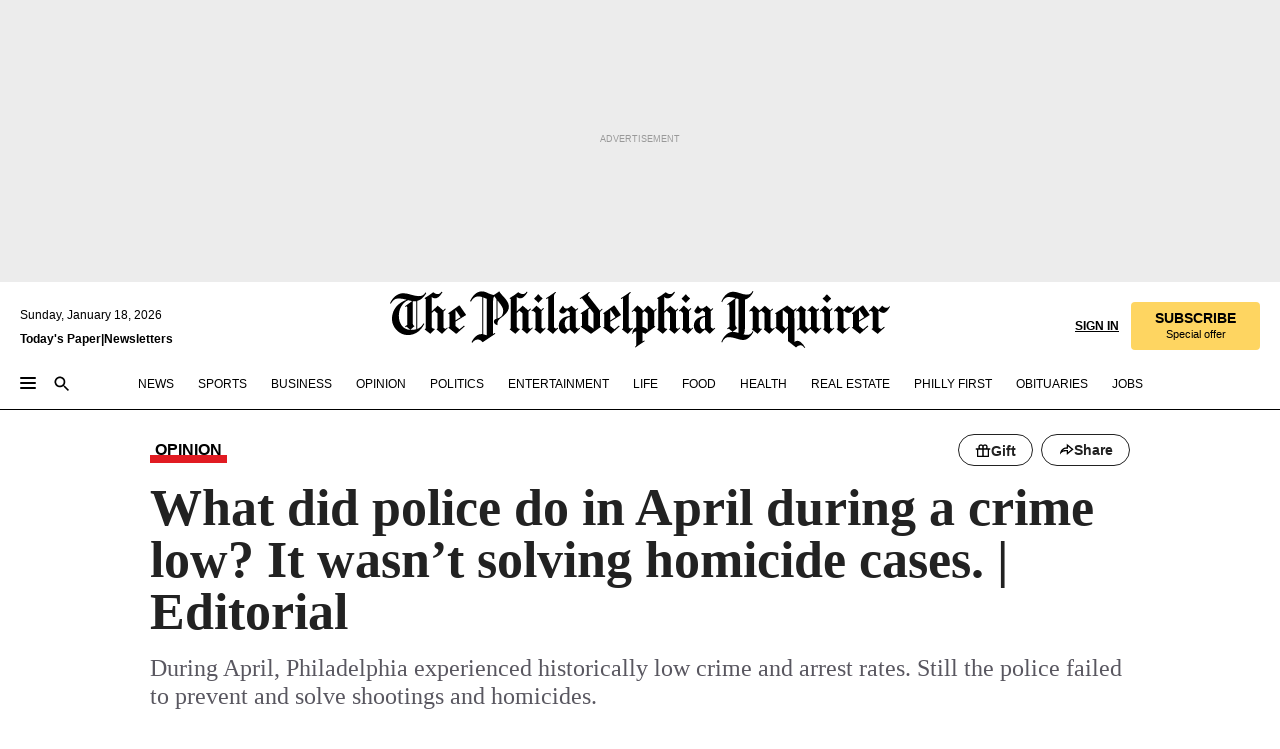

--- FILE ---
content_type: text/html; charset=utf-8
request_url: https://www.inquirer.com/opinion/editorials/philadelphia-police-gun-violence-shootings-homicide-clearance-defund-20200612.html
body_size: 52377
content:
<!DOCTYPE html><html lang="en"><head><link rel="preload" as="image" href="https://www.inquirer.com/resizer/v2/4RDQN624WZHJ7DNVN2T66MKPVE.jpg?auth=1501292728692b67591673c5a3a4e39d339a801a0c71aaed3efe996a7a4c8f54&amp;width=760&amp;height=507&amp;smart=true" imageSrcSet="https://www.inquirer.com/resizer/v2/4RDQN624WZHJ7DNVN2T66MKPVE.jpg?auth=1501292728692b67591673c5a3a4e39d339a801a0c71aaed3efe996a7a4c8f54&amp;width=800&amp;height=533&amp;smart=true 800w,https://www.inquirer.com/resizer/v2/4RDQN624WZHJ7DNVN2T66MKPVE.jpg?auth=1501292728692b67591673c5a3a4e39d339a801a0c71aaed3efe996a7a4c8f54&amp;width=700&amp;height=467&amp;smart=true 700w,https://www.inquirer.com/resizer/v2/4RDQN624WZHJ7DNVN2T66MKPVE.jpg?auth=1501292728692b67591673c5a3a4e39d339a801a0c71aaed3efe996a7a4c8f54&amp;width=600&amp;height=400&amp;smart=true 600w,https://www.inquirer.com/resizer/v2/4RDQN624WZHJ7DNVN2T66MKPVE.jpg?auth=1501292728692b67591673c5a3a4e39d339a801a0c71aaed3efe996a7a4c8f54&amp;width=500&amp;height=333&amp;smart=true 500w,https://www.inquirer.com/resizer/v2/4RDQN624WZHJ7DNVN2T66MKPVE.jpg?auth=1501292728692b67591673c5a3a4e39d339a801a0c71aaed3efe996a7a4c8f54&amp;width=400&amp;height=267&amp;smart=true 400w" imageSizes="(min-width: 1040px) 650px, calc(100vw - 16px)"/><link rel="preconnect" href="https://media.inquirer.com/"/><link rel="dns-prefetch" href="https://media.inquirer.com"/><link rel="preconnect" href="https://p543.inquirer.com/"/><link rel="dns-prefetch" href="https://p543.inquirer.com"/><link rel="preconnect" href="https://htlbid.com"/><link rel="dns-prefetch" href="https://htlbid.com"/><link rel="preconnect" href="https://securepubads.g.doubleclick.net"/><link rel="dns-prefetch" href="https://securepubads.g.doubleclick.net"/><link rel="stylesheet" type="text/css" href="https://htlbid.com/v3/inquirer-web.com/htlbid.css"/><script async="" src="https://htlbid.com/v3/inquirer-web.com/htlbid.js"></script><link rel="stylesheet" href="/pf/resources/dist/inquirer-light/css/style.css?d=1137"/><title>What did police do in April during a crime low? It wasn’t solving homicide cases.  | Editorial </title><link rel="apple-touch-icon-precomposed" sizes="57x57" href="https://media.inquirer.com/designimages/apple-touch-icon-57x57-precomposed.png"/><link rel="apple-touch-icon-precomposed" sizes="76x76" href="https://media.inquirer.com/designimages/apple-touch-icon-76x76-precomposed.png"/><link rel="apple-touch-icon-precomposed" sizes="120x120" href="https://media.inquirer.com/designimages/apple-touch-icon-60x60-precomposed@2x.png"/><link rel="apple-touch-icon-precomposed" sizes="152x152" href="https://media.inquirer.com/designimages/apple-touch-icon-76x76-precomposed@2x.png"/><link rel="apple-touch-icon-precomposed" sizes="180x180" href="https://media.inquirer.com/designimages/apple-touch-icon-60x60-precomposed@3x.png"/><link rel="icon" sizes="16x16" href="https://media.inquirer.com/designimages/apple-touch-icon-16x16-precomposed.png"/><link rel="icon" sizes="192x192" href="https://media.inquirer.com/designimages/touch-icon-192x192.png"/><link rel="apple-touch-icon-precomposed" href="https://media.inquirer.com/designimages/apple-touch-icon-precomposed.png"/><link rel="apple-touch-icon" href="https://media.inquirer.com/designimages/apple-touch-icon.png"/><meta name="robots" content="index, follow"/><meta name="googlebot-news" content="index"/><meta name="googlebot" content="index"/><meta name="copyright" content="(c) 2026 The Philadelphia Inquirer, LLC"/><meta name="distribution" content="global"/><meta name="rating" content="general"/><meta name="application-name" content="The Philadelphia Inquirer, LLC"/><meta property="og:site_name" content="Inquirer.com"/><meta name="viewport" content="width=device-width,minimum-scale=1,initial-scale=1,maximum-scale=1"/><meta name="arc_environment" content="fusion"/><meta property="fb:pages" content="6130721655"/><meta name="twitter:site" content="@PhillyInquirer"/><meta name="twitter:creator" content="@PhillyInquirer"/><meta property="og:locale" content="en_US"/><meta name="twitter:card" content="summary_large_image"/><script data-schema="Organization" type="application/ld+json">
        {
          "name": "The Philadelphia Inquirer, LLC",
          "url": "https://www.inquirer.com",
          "logo": "https://www.inquirer.com/pb/resources/dist/images/inquirer-logo-official-v2.svg",
          "sameAs": [
            "https://www.facebook.com/philadelphiainquirer/",
            "https://twitter.com/PhillyInquirer"
          ],
          "@type": "NewsMediaOrganization",
          "@context": "http://schema.org"
        }
      </script><script>
            var pmnAdmin = {};
            var PMNdataLayer = [{
              analytics: {}
            }];
          </script><link rel="canonical" href="https://www.inquirer.com/opinion/editorials/philadelphia-police-gun-violence-shootings-homicide-clearance-defund-20200612.html"/><meta property="og:title" content="What did police do in April during a crime low? It wasn’t solving homicide cases.  | Editorial "/><meta property="og:description" content="During April, Philadelphia experienced historically low crime and arrest rates. Still the police failed to prevent and solve shootings and homicides."/><meta property="og:image" content="https://www.inquirer.com/resizer/v2/4RDQN624WZHJ7DNVN2T66MKPVE.jpg?auth=1501292728692b67591673c5a3a4e39d339a801a0c71aaed3efe996a7a4c8f54&amp;width=760&amp;height=507&amp;smart=true"/><meta property="og:image:width" content="4628"/><meta property="og:image:height" content="3085"/><meta name="twitter:title" content="What did police do in April during a crime low? It wasn’t solving homicide cases.  | Editorial "/><meta name="twitter:description" content="During April, Philadelphia experienced historically low crime and arrest rates. Still the police failed to prevent and solve shootings and homicides."/><meta name="twitter:image" content="https://www.inquirer.com/resizer/v2/4RDQN624WZHJ7DNVN2T66MKPVE.jpg?auth=1501292728692b67591673c5a3a4e39d339a801a0c71aaed3efe996a7a4c8f54&amp;width=760&amp;height=507&amp;smart=true"/><meta name="cXenseParse:title" content="What did police do in April during a crime low? It wasn’t solving homicide cases.  | Editorial "/><meta property="article:section" content="Editorials, opinion, editorials"/><meta name="author" content="The Editorial Board"/><meta itemProp="description" name="description" content="During April, Philadelphia experienced historically low crime and arrest rates. Still the police failed to prevent and solve shootings and homicides."/><meta name="og:url" content="https://www.inquirer.com/opinion/editorials/philadelphia-police-gun-violence-shootings-homicide-clearance-defund-20200612.html"/><meta property="article:modified_time" content="2020-06-11T16:37:41-04:00"/><meta name="date" content="2020-06-12T10:00:33.329Z"/><meta name="article_id" content="ZWAHK6EQMZFNXIK5EJQTMQGSOA"/><meta property="og:type" content="article"/><meta property="article:opinion" content="true"/><meta property="vf:unique_id" content="ZWAHK6EQMZFNXIK5EJQTMQGSOA"/><meta name="sailthru.tags" content="editorials,opinion"/><meta name="sailthru.author" content="The Editorial Board"/><meta name="sailthru.date" content="2020-06-12T10:00:34.962Z"/><meta name="sailthru.title" content="What did police do in April during a crime low? It wasn’t solving homicide cases.  | Editorial "/><meta name="sailthru.description" content="During April, Philadelphia experienced historically low crime and arrest rates. Still the police failed to prevent and solve shootings and homicides."/><meta name="sailthru.image.full" content="https://www.inquirer.com/resizer/v2/4RDQN624WZHJ7DNVN2T66MKPVE.jpg?auth=1501292728692b67591673c5a3a4e39d339a801a0c71aaed3efe996a7a4c8f54&amp;width=760&amp;height=507&amp;smart=true"/><meta name="sailthru.image.thumb" content="https://www.inquirer.com/resizer/v2/4RDQN624WZHJ7DNVN2T66MKPVE.jpg?auth=1501292728692b67591673c5a3a4e39d339a801a0c71aaed3efe996a7a4c8f54&amp;width=760&amp;height=507&amp;smart=true"/><meta name="keywords" content="philadelphia-police-gun-violence-shootings-homicide-clearance-defund"/><meta name="news_keywords" content="philadelphia-police-gun-violence-shootings-homicide-clearance-defund"/><meta name="article-subtype" content="subtype-regular"/><script data-schema="NewsArticle" type="application/ld+json">
    {
      "@context": "http://schema.org",
      "@type": "NewsArticle",
      "mainEntityOfPage": {
        "@type": "WebPage",
        "@id": "https://www.inquirer.com/opinion/editorials/philadelphia-police-gun-violence-shootings-homicide-clearance-defund-20200612.html"
      },
      "headline": "What did police do in April during a crime low? It wasn’t solving homicide cases.  | Editorial ",
      "thumbnailUrl": "https://www.inquirer.com/resizer/v2/4RDQN624WZHJ7DNVN2T66MKPVE.jpg?auth=1501292728692b67591673c5a3a4e39d339a801a0c71aaed3efe996a7a4c8f54&width=760&height=507&smart=true",
      "articleSection": "opinion",
      "image": {
        "@type": "ImageObject",
        "url": "https://www.inquirer.com/resizer/v2/4RDQN624WZHJ7DNVN2T66MKPVE.jpg?auth=1501292728692b67591673c5a3a4e39d339a801a0c71aaed3efe996a7a4c8f54&width=760&height=507&smart=true",
        "height": 3085,
        "width": 4628
      },
      "datePublished": "2020-06-12T06:00:34-04:00",
      "dateModified": "2020-06-12T06:00:33-04:00",
      "author": [{"@type":"Person","name":"The Editorial Board","url":"https://www.inquirer.com/opinion/editorials"}],
      "isAccessibleForFree": false,
      "hasPart": {
        "@type": "WebPageElement",
        "isAccessibleForFree": false,
        "cssSelector" : ".article-body-paywall"
      },
      "isPartOf": {
        "@type": ["CreativeWork", "Product"],
        "name": "Staff",
        "productID": "inquirer.com:basic"
      },
      "publisher": {
        "@type": "NewsMediaOrganization",
        "name": "The Philadelphia Inquirer",
        "logo": {
          "@type": "ImageObject",
          "url": "https://media.inquirer.com/designimages/inquirer-logo-amp.png",
          "width": 600,
          "height": 60
        }
      },
      "description": "During April, Philadelphia experienced historically low crime and arrest rates. Still the police failed to prevent and solve shootings and homicides.",
      "keywords": [
        "articleID/ZWAHK6EQMZFNXIK5EJQTMQGSOA",
        "Type/Article",
        "target/Editorials/opinion/editorials",
        "NavLink/opinion"
      ],
      "identifier": {
        "@type": "PropertyValue",
        "propertyID": "articleID",
        "value": "ZWAHK6EQMZFNXIK5EJQTMQGSOA"
      }
    }
    </script><script data-schema="BreadcrumbList" type="application/ld+json">
                      {
                        "@context": "https://schema.org",
                        "@type": "BreadcrumbList",
                        "itemListElement": [{"@type":"ListItem","position":1,"name":"Opinion","item":"https://www.inquirer.com/opinion"},{"@type":"ListItem","position":2,"name":"Editorials","item":"https://www.inquirer.com/opinion/editorials"}]
                      }
                    </script><script src="https://cdn.cookielaw.org/scripttemplates/otSDKStub.js" data-domain-script="c6dea5ec-f3a5-432d-8d99-556d91c9726b" type="text/javascript" charset="UTF-8" data-dLayer-name="PMNdataLayer"></script><script src="https://cdn.speedcurve.com/js/lux.js?id=283407416" defer="" crossorigin="anonymous"></script><script type="application/javascript" id="polyfill-script">if(!Array.prototype.includes||!(window.Object && window.Object.assign)||!window.Promise||!window.Symbol||!window.fetch){document.write('<script type="application/javascript" src="/pf/dist/engine/polyfill.js?d=1137&mxId=00000000" defer=""><\/script>')}</script><script id="fusion-engine-react-script" type="application/javascript" src="/pf/dist/engine/react.js?d=1137&amp;mxId=00000000" defer=""></script><script id="fusion-engine-combinations-script" type="application/javascript" src="/pf/dist/components/combinations/light.js?d=1137&amp;mxId=00000000" defer=""></script>
<script>(window.BOOMR_mq=window.BOOMR_mq||[]).push(["addVar",{"rua.upush":"false","rua.cpush":"false","rua.upre":"false","rua.cpre":"false","rua.uprl":"false","rua.cprl":"false","rua.cprf":"false","rua.trans":"SJ-487ce0c8-d47f-4299-81f3-ce09b1781c2f","rua.cook":"false","rua.ims":"false","rua.ufprl":"false","rua.cfprl":"false","rua.isuxp":"false","rua.texp":"norulematch","rua.ceh":"false","rua.ueh":"false","rua.ieh.st":"0"}]);</script>
                              <script>!function(e){var n="https://s.go-mpulse.net/boomerang/";if("False"=="True")e.BOOMR_config=e.BOOMR_config||{},e.BOOMR_config.PageParams=e.BOOMR_config.PageParams||{},e.BOOMR_config.PageParams.pci=!0,n="https://s2.go-mpulse.net/boomerang/";if(window.BOOMR_API_key="PPACB-T4Q7H-SPCW8-FS2AT-3JVSH",function(){function e(){if(!o){var e=document.createElement("script");e.id="boomr-scr-as",e.src=window.BOOMR.url,e.async=!0,i.parentNode.appendChild(e),o=!0}}function t(e){o=!0;var n,t,a,r,d=document,O=window;if(window.BOOMR.snippetMethod=e?"if":"i",t=function(e,n){var t=d.createElement("script");t.id=n||"boomr-if-as",t.src=window.BOOMR.url,BOOMR_lstart=(new Date).getTime(),e=e||d.body,e.appendChild(t)},!window.addEventListener&&window.attachEvent&&navigator.userAgent.match(/MSIE [67]\./))return window.BOOMR.snippetMethod="s",void t(i.parentNode,"boomr-async");a=document.createElement("IFRAME"),a.src="about:blank",a.title="",a.role="presentation",a.loading="eager",r=(a.frameElement||a).style,r.width=0,r.height=0,r.border=0,r.display="none",i.parentNode.appendChild(a);try{O=a.contentWindow,d=O.document.open()}catch(_){n=document.domain,a.src="javascript:var d=document.open();d.domain='"+n+"';void(0);",O=a.contentWindow,d=O.document.open()}if(n)d._boomrl=function(){this.domain=n,t()},d.write("<bo"+"dy onload='document._boomrl();'>");else if(O._boomrl=function(){t()},O.addEventListener)O.addEventListener("load",O._boomrl,!1);else if(O.attachEvent)O.attachEvent("onload",O._boomrl);d.close()}function a(e){window.BOOMR_onload=e&&e.timeStamp||(new Date).getTime()}if(!window.BOOMR||!window.BOOMR.version&&!window.BOOMR.snippetExecuted){window.BOOMR=window.BOOMR||{},window.BOOMR.snippetStart=(new Date).getTime(),window.BOOMR.snippetExecuted=!0,window.BOOMR.snippetVersion=12,window.BOOMR.url=n+"PPACB-T4Q7H-SPCW8-FS2AT-3JVSH";var i=document.currentScript||document.getElementsByTagName("script")[0],o=!1,r=document.createElement("link");if(r.relList&&"function"==typeof r.relList.supports&&r.relList.supports("preload")&&"as"in r)window.BOOMR.snippetMethod="p",r.href=window.BOOMR.url,r.rel="preload",r.as="script",r.addEventListener("load",e),r.addEventListener("error",function(){t(!0)}),setTimeout(function(){if(!o)t(!0)},3e3),BOOMR_lstart=(new Date).getTime(),i.parentNode.appendChild(r);else t(!1);if(window.addEventListener)window.addEventListener("load",a,!1);else if(window.attachEvent)window.attachEvent("onload",a)}}(),"".length>0)if(e&&"performance"in e&&e.performance&&"function"==typeof e.performance.setResourceTimingBufferSize)e.performance.setResourceTimingBufferSize();!function(){if(BOOMR=e.BOOMR||{},BOOMR.plugins=BOOMR.plugins||{},!BOOMR.plugins.AK){var n="false"=="true"?1:0,t="",a="aod45dyxzcoio2lm4uoa-f-70d29e610-clientnsv4-s.akamaihd.net",i="false"=="true"?2:1,o={"ak.v":"39","ak.cp":"689028","ak.ai":parseInt("653835",10),"ak.ol":"0","ak.cr":9,"ak.ipv":4,"ak.proto":"h2","ak.rid":"9d637d27","ak.r":44268,"ak.a2":n,"ak.m":"dscr","ak.n":"ff","ak.bpcip":"3.135.206.0","ak.cport":46806,"ak.gh":"23.192.164.143","ak.quicv":"","ak.tlsv":"tls1.3","ak.0rtt":"","ak.0rtt.ed":"","ak.csrc":"-","ak.acc":"","ak.t":"1768744220","ak.ak":"hOBiQwZUYzCg5VSAfCLimQ==SVltuHY8ohtiUz0AEZJ480vikuS987R4ggq6cZy6Yre0oXVdHeCQLqJbvqfn4rMYs62mCpeerrkPTu8cA5GmbNKYOihLQe6+Kc59Y71XsH4VuC1XlDoNofjudYHU3UisJT6ypuqWRZk7uaDL2L1xueXcE2a9s3uA5li7f9z02au3vM5yC9PJzjqn/ru4JkAdJjCU3gNv7Ps/7W2YnxrFGgo3Z3G2ad4Qe0cpgOyx2KoUIHCoRk2SlQzaTZU1GdOIxArMXtExvPi4N7kBJNiDwCsYN5A3x2dEUZgZQ0/5AQ1qadcwTTjussVYrFzlMqXwOdCu7vvC2UExjSbAwxzgidriosmv0P3Y4OvDf2qu9c7YgnH5dUXDtbLCkv+pzix1lyJEKuq70Q9VntPzHxMsZ/hiQklBBawlVaI/Tm4dUVs=","ak.pv":"123","ak.dpoabenc":"","ak.tf":i};if(""!==t)o["ak.ruds"]=t;var r={i:!1,av:function(n){var t="http.initiator";if(n&&(!n[t]||"spa_hard"===n[t]))o["ak.feo"]=void 0!==e.aFeoApplied?1:0,BOOMR.addVar(o)},rv:function(){var e=["ak.bpcip","ak.cport","ak.cr","ak.csrc","ak.gh","ak.ipv","ak.m","ak.n","ak.ol","ak.proto","ak.quicv","ak.tlsv","ak.0rtt","ak.0rtt.ed","ak.r","ak.acc","ak.t","ak.tf"];BOOMR.removeVar(e)}};BOOMR.plugins.AK={akVars:o,akDNSPreFetchDomain:a,init:function(){if(!r.i){var e=BOOMR.subscribe;e("before_beacon",r.av,null,null),e("onbeacon",r.rv,null,null),r.i=!0}return this},is_complete:function(){return!0}}}}()}(window);</script></head><body><div>
                <script type="text/javascript">
                  function OptanonWrapper() { }
                </script>
              </div><noscript>
          <iframe src="https://www.googletagmanager.com/ns.html?id=GTM-M4NMCHW"
          height="0" width="0" style="display:none;visibility:hidden"></iframe></noscript><div id="fusion-app" class=""><div class="article-body article-body-paywall type-body-text"><a class="sr-only focus:not-sr-only active:not-sr-only hover:not-sr-only" href="#article-body">Skip to content</a><header id="app-bar" class="app-bar header top-0 sticky z-[11]"><div data-ad-name="article/top_banner_masthead" class="text-center container-column
          bg-[#ececec] overflow-hidden py-4 flex-col justify-center items-center flex min-h-[50px] md:min-h-[90px] lg:min-h-[250px]"><div class="type-button absolute z-0"><div class="advertisement-text font-light xxs:leading-5 xs:leading-none text-[9px] text-[#999] tracking-normal uppercase justify-center flex flex-row mb-1">Advertisement</div></div><div class="container-row justify-center w-full z-1"><div class="arcad bg-none my-0 mx-auto min-h-0 min-w-0 ad-responsive text-center "><div class="htlad-web-top_banner_masthead" data-unit="phl.opinion/editorials/article/top_banner" data-targeting="{&quot;position&quot;:&quot;slider&quot;,&quot;position_type&quot;:&quot;slider_section&quot;}"></div></div></div></div><nav class="global-app-bar sticky top-0 border-solid z-[11] inset-x-0 border-b bg-white "><div class="h-[62px] flex flex-col max-w-[1240px] mx-auto px-5 justify-center relative lg:h-[127px] bg-white"><div class="static lg:relative"><div class="transition-all lg:w-[616px] left-0 flex flex-col
        overflow-hidden duration-200 absolute w-full top-16
        lg:left-8 shadow-md lg:top-[128px] h-0"><div class="flex flex-col bg-white space-y-3 p-3 shadow-md inq-dropdown-menu px-7 py-4 "><div class="relative"><input type="text" placeholder="Search" aria-required="false" aria-label="Search" id="search" class="font-grot10 border border-solid border-neutral-dark-gray focus:border-primary-blue active:border-primary-blue w-full px-6 py-3 text-4"/><div class="absolute top-1 right-1"><button class="cursor-pointer p-2 bg-transparent"><svg xmlns="http://www.w3.org/2000/svg" width="20" height="20" viewBox="0 0 24 24"><use href="#search-icon-circle"></use><use href="#search-icon-line"></use></svg></button></div></div></div></div></div><div class="flex flex-row flex-auto"><svg xmlns="http://www.w3.org/2000/svg" class="hidden"><defs><path d="M0 0h24v24H0z" fill="none" id="search-icon-circle"></path><path d="M15.5 14h-.79l-.28-.27C15.41 12.59 16 11.11 16 9.5 16 5.91 13.09 3 9.5 3S3 5.91 3 9.5 5.91 16 9.5 16c1.61 0 3.09-.59 4.23-1.57l.27.28v.79l5 4.99L20.49 19l-4.99-5zm-6 0C7.01 14 5 11.99 5 9.5S7.01 5 9.5 5 14 7.01 14 9.5 11.99 14 9.5 14z" id="search-icon-line"></path></defs></svg><div class="flex-1 flex items-center space-x-2 lg:hidden"><button type="button" role="button" aria-label="Full navigation" aria-haspopup="true" aria-expanded="false" class="flex flex-col h-3 w-4 p-0 rounded
      justify-center items-center group cursor-pointer bg-transparent"><div class="h-0.5 w-4 rounded-full transition ease
      transform duration-300 opacity-100 group-hover:opacity-50  bg-black"></div><div class="h-0.5 w-4 my-[3px] rounded-full
      transition ease transform duration-300 opacity-100 group-hover:opacity-50 bg-black"></div><div class="h-0.5 w-4 rounded-full transition
      ease transform duration-300 opacity-100 group-hover:opacity-50  bg-black"></div></button><button class="cursor-pointer p-2 mt-1 bg-transparent" aria-label="Search" aria-haspopup="true" aria-expanded="false"><svg xmlns="http://www.w3.org/2000/svg" width="20" height="20" viewBox="0 0 24 24"><use href="#search-icon-circle"></use><use href="#search-icon-line"></use></svg></button></div><div class="hidden flex-1 flex-col space-y-1 justify-center lg:flex lg:pt-3"><div class="flex flex-row items-center"><div aria-label="Saturday, January 17, 2026" class="text-3 mb-1 mr-1">Saturday, January 17, 2026</div></div><div class="flex gap-1 text-3 font-bold leading-3.5 "><a href="https://eedition.inquirer.com/" id="todayspaper" data-link-type="global-nav" aria-label="Print Copy of Today&#x27;s Paper" role="link" class="no-underline text-black">Today&#x27;s Paper</a>|<a class="no-underline text-black" href="https://www.inquirer.com/newsletters/" data-link-type="global-nav" aria-label="Newsletters" role="link">Newsletters</a></div></div><div class="flex-1 text-center justify-center items-center flex"><a data-link-type="global-nav" aria-label="The Philadelphia Inquirer - Go to homepage link" role="link" class="flex-1 relative w-[140px] sm:w-[325px] lg:w-[500px]" href="/"><div class="absolute left-0 right-0 h-full flex items-center text-black"><svg class="transition-all duration-500 w-[140px] mx-auto opacity-100 sm:opacity-0  w-[140px]" xmlns="http://www.w3.org/2000/svg" viewBox="0 0 1124.32 253.93" fill="currentColor"><path d="M290.15,136.89V155.6s13.26,11.37,18.47,14.68l19.9-16.58,3.32,3.79-36.95,32.68H293l-33.63-26.29v-2.13s4.5-1.18,4.5-2.61V104.67c0-1.66-5-3.55-5-3.55V99l47.37-34.11h2.84l28.18,40.74v1.89ZM292.29,86l-2.13,1.66v43.82l23-14.92Z"></path><path d="M589.13,190.19h-1.42l-23.45-18.95v-2.13s3.08-1.18,3.08-3.55V99.72s-9-8.76-14.92-12.08l-10.66,9V163s5.92,5.45,8.76,5.45a6.3,6.3,0,0,0,4-1.18l1.42,2.61L537.26,190.2h-1.42l-25.11-19.42v-2.13s4.74-1.89,4.74-3.55V93.81s-5.21-5.21-8.53-5.21c-1.89,0-3.55,1.42-5.68,3.32l-2.37-3.08L519.73,66.1h1.42s18.71,12.79,23,22l23.68-22h1.42L592.9,86.71,601.66,78l3.08,3.32L593.61,92.16V162.5s4.74,5.68,9,5.68c2.13,0,4.74-2.61,6.87-4.5l2.61,2.84Z"></path><path d="M770.86,168.34,747.5,190.19h-1.42l-23.45-20.84-8,7.34-3.32-3.55,10.66-9.47V94.51s-6.64-5.68-8.54-5.68-2.61,1.18-4.74,3.08l-2.13-3.08,22-22.74H730l21.32,18v2.37s-3.08,1.42-3.08,3.79V157s8.53,9.24,14,12.32l10.89-9.24V94s-8.05-5.92-9.71-5.92c-1.42,0-2.84,1.18-3.79,1.89l-1.9-2.84L777.8,66.09h1.42l20.61,17.29,6.63-5.92L809.78,81,799.36,91v69.87s7.82,7.34,10.66,7.34c1.9,0,5.45-3.79,7.58-5.68l2.61,2.84-24.16,24.87h-1.42Z"></path><path d="M853.83,190.19h-1.42l-24.63-18.95v-2.13s4.26-1.18,4.26-3.55V97.82s-6.4-6.63-11.84-10.18l-3.79,3.55-2.84-3.08,21.79-22.26h1.42l20.84,18.71,8.76-8.76,3.08,3.32L858.33,90v72.47s5,5.45,9.47,5.45c1.9,0,5-3.08,7.11-5l2.37,3.08ZM845.78,52.1h-2.13s-9.47-10.66-17.76-17.05V32.92a83.15,83.15,0,0,0,17.05-17.76h2.13s8.76,10.42,17.76,17.53v2.13A107.19,107.19,0,0,0,845.78,52.1Z"></path><path d="M940.52,97.58c-6.63,0-12.55-2.37-18.47-8.29H918.5v73s9,6.63,11.6,6.63c1.9,0,10.66-7.58,12.79-9.47l3.08,3.08-30.79,27.71h-1.42l-25.34-19.42v-2.13s3.79-1.89,3.79-3.55V94.75s-6.16-5.45-9-6.39c-1.9,0-3.08,1.42-5.21,3.32l-2.84-2.84L896.48,66.1h1.66l20.37,18,15.63-18h2.13s7.1,8.76,15.87,8.76c5.21,0,10.42-1.18,14.21-7.11l2.84,1.42C964.67,78.87,951.65,97.58,940.52,97.58Z"></path><path d="M986.94,136.89V155.6s13.26,11.37,18.47,14.68l19.89-16.58,3.32,3.79-36.95,32.68h-1.89L956.15,163.9v-2.13s4.5-1.18,4.5-2.61V104.69c0-1.66-5-3.55-5-3.55V99l47.37-34.11h2.84l28.19,40.74v1.89ZM989.07,86l-2.13,1.66v43.82l23-14.92Z"></path><path d="M1095.65,97.58c-6.63,0-12.55-2.37-18.47-8.29h-3.55v73s9,6.63,11.6,6.63c1.9,0,10.66-7.58,12.79-9.47l3.08,3.08-30.79,27.71h-1.42l-25.34-19.42v-2.13s3.79-1.89,3.79-3.55V94.75s-6.16-5.45-9-6.39c-1.9,0-3.08,1.42-5.21,3.32l-2.84-2.84,21.32-22.74h1.66l20.37,18,15.63-18h2.13s7.1,8.76,15.87,8.76c5.21,0,10.42-1.18,14.21-7.11l2.84,1.42C1119.8,78.87,1106.78,97.58,1095.65,97.58Z"></path><path d="M185,26.52V90.23l.24.24,25.82-24.4h1.42l23.68,20.61,8.76-8.76L248,80.76,236.87,92.13v70.34s4.74,5.68,9,5.68c2.37,0,5.68-3.55,7.82-5.68l2.84,2.84-25.11,24.87H230l-22.5-18.71v-2.13s3.08-1.18,3.08-3.55V100s-7.82-8-14.21-12.08L185,97.82v63.71c.47,1.18,5,7.11,12.79,7.11l.47,2.61L179.55,190.2h-1.42l-23.92-18.95v-2.13s4.5-1.89,4.5-3.55V37.67c0-2.84-5.21-3.55-5.21-3.55V31.51c18.71-10.42,37.66-25.58,37.66-25.58h1.66s21.37,19.86,36.47-2.84L233.08,5C206.8,50.67,185,26.52,185,26.52Z"></path><path d="M699.79,227.44l-.26-137.62,10.7-10.44-3.06-3.31-10.69,9.67-28-20.62h-1.53l-52.7,34.37V101a17.82,17.82,0,0,1,4.85,2.36,2.34,2.34,0,0,1,.71.94s0,.05,0,.51v53.74a1.29,1.29,0,0,1-.37,1s-.92,1.22-4.72,2.22v1.53l32.08,27h1.53l22.4-25.46h.51l.26,2.68-.35,55.86,35.23,27.5h1.78s19.3-22.64,36.67,3.06l3-2S723,205.59,699.79,227.44Zm-28.52-69.75-9.42,9.67c-3.29-1.53-13.75-12-13.75-12V86.49l1-.76c4.43,2.37,22.15,17.06,22.15,17.06v54.9Z"></path><path d="M120.33,169.06V44.42C147,38.2,160.78,8.79,160.78,8.79l-4-2.16a27,27,0,0,1-7.5,9.79c-10.35,8-20.07,7.47-36,5a98.05,98.05,0,0,1-11.6-2.69c-5.19-1.4-8.12-2.28-8.12-2.28-17.1-5-24.74-5.63-24.74-5.63-8.67-1-13.82-1-16.8-.63a35.24,35.24,0,0,0-3.82.63c-12.87,3-22.62,10-30,17A76,76,0,0,0,0,54.82l3.77,2A59.7,59.7,0,0,1,7.06,51a44.79,44.79,0,0,1,9.18-10.64,29.7,29.7,0,0,1,8.1-4.87,24.9,24.9,0,0,1,8-1.94c6.88-.63,18,.67,27,2.3,8.15,1.48,14.56,3.27,14.56,3.27C-9.31,70.84,10.7,141.8,10.7,141.8a73.15,73.15,0,0,0,31.5,43.58A69.91,69.91,0,0,0,57,192.54,68.51,68.51,0,0,0,72.56,196a78.56,78.56,0,0,0,16-.19A70.54,70.54,0,0,0,107.82,191a64.8,64.8,0,0,0,9.8-5,84.07,84.07,0,0,0,21.5-19.26,131.28,131.28,0,0,0,13.48-20.66L148.71,144C137,164.43,120.33,169.06,120.33,169.06ZM66.07,158.41l2.8,3,4-2.93L90,173.05a55.29,55.29,0,0,1-13.66-2.2,42.32,42.32,0,0,1-7.63-3,48.84,48.84,0,0,1-12.3-9.1,61.29,61.29,0,0,1-6.08-7.28,55.19,55.19,0,0,1-5.91-10.69,61.74,61.74,0,0,1-3-8.85,72.08,72.08,0,0,1-1.64-8.25,85.79,85.79,0,0,1-.77-12.64s0-4.37.52-9.47a80.83,80.83,0,0,1,1.68-10.51,79.34,79.34,0,0,1,4.58-14.3,76.39,76.39,0,0,1,9.63-16.32A71.79,71.79,0,0,1,79.79,40.74s9.52,2.31,18.06,4L66,68.6l2.79,3,5.63-4.22a2.44,2.44,0,0,1,.33.47,7.82,7.82,0,0,1,.74,1.85s.08.31.19.77a32.74,32.74,0,0,1,.59,3.69c.1,1.07.25,2.53.33,4,.06,1.23.06.82.15,3.73,0,.46.07,1.71.07,3.38,0,3,0,7.23-.08,10.85,0,3.85,0,4,0,4l0,18-.08,29.51v2.83l-10.65,8M102.81,45.7a44.78,44.78,0,0,0,13.53-.48V170.36a58.59,58.59,0,0,1-11.61,2.24c-2.23.28-7.26.48-7.26.48-2.57.18-7.44,0-7.44,0l18.24-16.55a18.12,18.12,0,0,1-6.72-8,11.19,11.19,0,0,1-.4-1.25,10.37,10.37,0,0,1-.26-1.67c0-.54,0-1.05,0-1.44v-.72l0-7.22,0-89"></path><path d="M517.57,180.94,514,178.78a26.53,26.53,0,0,1-6.64,9.79c-9.16,8-17.76,7.47-31.84,5-.69-.12-1.33-.25-2-.39.58-.9,1.15-1.9,1.72-3A35.91,35.91,0,0,0,479,177.89c.45-4.77.54-8.8.54-8.8l.88-32.3.24-39.63V38l1.08-.24c23.61-6.22,35.8-35.63,35.8-35.63L514,0a26.53,26.53,0,0,1-6.64,9.79c-9.16,8-17.76,7.47-31.84,5a78.31,78.31,0,0,1-10.26-2.69c-4.59-1.4-7.19-2.28-7.19-2.28-15.13-5-21.89-5.63-21.89-5.63-7.67-1-12.23-1-14.86-.63a28,28,0,0,0-3.38.63c-11.39,3-20,10-26.51,17a77.9,77.9,0,0,0-16.15,27l3.34,2a62.21,62.21,0,0,1,2.91-5.89,43.31,43.31,0,0,1,8.13-10.64,25.53,25.53,0,0,1,7.17-4.87,20,20,0,0,1,7.1-1.94c6.09-.63,15.9.67,23.85,2.3,4.26.87,8,1.85,10.3,2.51L400.85,59.38,404,62.67l4.79-3.49s3.06,1.31,2.81,27.13l-.1,72.87-1.17.8-9.47,6.9,3.13,3.3,4-2.92,17.51,14.86h0a28.34,28.34,0,0,0-4.1.22A28,28,0,0,0,418,183c-11.39,3-20,10-26.51,17a77.9,77.9,0,0,0-16.15,27l3.34,2a62.21,62.21,0,0,1,2.91-5.89,43.31,43.31,0,0,1,8.13-10.64,25.53,25.53,0,0,1,7.17-4.87,20,20,0,0,1,7.1-1.94c6.09-.63,15.9.67,23.85,2.3,7.21,1.48,12.88,3.27,12.88,3.27,19.31,5.72,30.36,10.41,47,3.24C507,206.12,517.57,180.94,517.57,180.94Zm-92.07,1.14L446.45,165l-4.78-4.31a14.69,14.69,0,0,1-4.21-9.94V37.58l5.69-4.37,2.76.87s2.52.69,6,1.6V170c.13,9.19-.67,14.19-1.14,16.33-10-2.91-14.59-3.36-14.59-3.36a91.37,91.37,0,0,0-10.47-.85Z"></path></svg></div><div class="absolute left-0 right-0 h-full flex items-center text-black"><svg class="transition-all duration-500 sm:w-[325px] mx-auto opacity-0 sm:opacity-100  lg:w-[500px]" xmlns="http://www.w3.org/2000/svg" viewBox="0 0 1249.3 142.76" fill="currentColor"><g><g><path d="M550.35,77V87.48s7.49,6.44,10.34,8.24l11.23-9.29,2,2.1L553.05,107h-1L533,92.12V90.93s2.55-.6,2.55-1.5V58.87c0-1-2.7-2.1-2.7-2.1v-1.2L559.49,36.4H561l15.87,22.92v1Zm1.2-28.77-1.2,1.05V73.85l12.88-8.39ZM594.39,107h-.9L579.86,96.32v-1.2s2.25-.75,2.25-2.1V18.13L582,18l-4.5,2.24-.89-2.09c9.43-5.7,23.66-16,23.66-16l1.35,1.79s-4.79,3.45-4.79,7V91.23s3.29,2.84,5.09,2.84c1,0,2.4-1.2,3.6-2.24l1.64,1.79Zm150,0h-.9L729.66,96.32v-1.2s2.39-.75,2.39-2.1V55a43.15,43.15,0,0,0-6.74-5.7l-2.09,1.95-1.5-1.8L733.85,37h.9l11.68,10.49,5-5,1.64,2-6.14,6.14V91.38s2.7,3,5.25,3c1,0,2.84-1.65,4-2.69l1.35,1.64Zm-4.5-77.74h-1.2a95.73,95.73,0,0,0-10-9.59v-1.2a45.23,45.23,0,0,0,9.58-10h1.2a74,74,0,0,0,10,9.89v1.19a60.87,60.87,0,0,0-9.59,9.74M948.21,107h-.75L934.28,96.32v-1.2s1.65-.75,1.65-2.1V56s-5.1-4.94-8.39-6.74l-6,4.95V91.68s3.29,3,4.94,3a4,4,0,0,0,2.25-.6l.74,1.35L919,107h-.75L904.17,96v-1.2s2.55-1,2.55-1.95V52.73s-2.85-3-4.8-3c-1,0-1.95.9-3.14,2l-1.35-1.8,11.68-12.73h.9s10.49,7.19,12.88,12.28l13.34-12.28H937l13.34,11.53,4.94-4.94,1.8,1.95-6.29,6.14V91.38s2.69,3.14,5.09,3.14c1.2,0,2.7-1.5,3.89-2.55l1.35,1.65Zm102.16-12.28-13,12.28h-.9l-13.18-11.68-4.5,4L1017,97.37l6-5.4V53s-3.75-3.15-4.8-3.15-1.49.75-2.69,1.8l-1.2-1.8,12.43-12.73h.75l12,10v1.34s-1.79.9-1.79,2.1v37.6s4.79,5.24,7.94,7l6.14-5.24V52.88s-4.5-3.45-5.54-3.45c-.75,0-1.5.75-2.1,1.2L1043,49l11.38-11.83h.75l11.54,9.74,3.74-3.45,2,2.1-5.84,5.54v39.4s4.34,4,6,4c1,0,3-2.1,4.19-3.14l1.5,1.49L1064.6,107h-.75ZM1097.11,107h-.75l-13.93-10.63v-1.2s2.39-.75,2.39-2.1V55a47.17,47.17,0,0,0-6.59-5.7l-2.1,1.95-1.64-1.8L1086.77,37h.75l11.68,10.49,5-5,1.79,2-6.29,6.14V91.38s2.85,3,5.4,3c1,0,2.69-1.65,3.89-2.69l1.35,1.64Zm-4.5-77.74h-1.2a95.73,95.73,0,0,0-10-9.59v-1.2a45.23,45.23,0,0,0,9.58-10h1.2a74,74,0,0,0,10,9.89v1.19a68.72,68.72,0,0,0-9.59,9.74m53.33,25.62a14.29,14.29,0,0,1-10.49-4.65h-1.94V91.23S1138.6,95,1140,95c1.2,0,6.14-4.34,7.34-5.39l1.65,1.8L1131.56,107h-.75L1116.58,96v-1.2s2.1-1,2.1-1.95V53.18s-3.45-3-5.1-3.6c-1,0-1.64.9-2.84,2l-1.65-1.65,12-12.73h.9l11.54,10,8.83-10h1.2s3.9,4.94,8.84,4.94c3,0,5.84-.75,8.09-4l1.5.75c-2.55,5.54-9.89,16-16,16M1172,77V87.48s7.49,6.44,10.34,8.24l11.24-9.29,1.79,2.1L1174.7,107h-1l-19-14.83V90.93s2.54-.6,2.54-1.5V58.87c0-1-2.69-2.1-2.69-2.1v-1.2L1181,36.4h1.65l15.88,22.92v1Zm1.2-28.77-1.2,1.05V73.85l12.89-8.39Zm59.92,6.6c-3.74,0-7-1.35-10.33-4.65h-2.1V91.23s5.09,3.74,6.59,3.74c1,0,6-4.34,7.19-5.39l1.8,1.8L1218.89,107h-.75L1203.91,96v-1.2s2.1-1,2.1-1.95V53.18s-3.45-3-5.09-3.6c-1.05,0-1.8.9-3,2l-1.5-1.65,12-12.73h.9l11.39,10,8.84-10h1.19s4,4.94,9,4.94c2.85,0,5.84-.75,7.94-4l1.65.75c-2.55,5.54-9.89,16-16.18,16m-573-2.55V86.73c0,1,2.7,1.8,2.7,1.8v1L638.28,107.1h-.75a29.51,29.51,0,0,0-6.44-3l-.15.15V126l.15.15,4.35-2.1,1,1.65c-13.18,8.69-23.51,16-23.51,16l-.9-1.35s3.14-2.7,3.14-5.09V101.41c-3.44.3-6.74.75-8.54,6.14l-1.34-.3c0-7.34,3.14-13.33,9.88-16.17V53.33s-3.44-3.75-5.54-3.75c-1.35,0-3.3,2.25-4.49,3.45l-1.5-1.5,14.08-15h.9s11.53,7.79,13.48,13.33L644.57,36.7h.75L659.7,49.43,664.94,44l1.65,1.8Zm-15.88,4.79s-5.39-5.09-8.83-7l-4.35,4.35v35.5c4.49,1.35,7.64,2,13,6.59l.15-.15Zm40.9-42.24s12.28,13.63,27-12.13L710,1.65c-8.54,12.73-20.52,1.65-20.52,1.65h-.9a178.85,178.85,0,0,1-21.12,14.38v1.49s2.85.3,2.85,1.95V93c0,1-2.55,2.1-2.55,2.1v1.2L681.27,107H682l10.64-10.63-.3-1.5a8.46,8.46,0,0,1-7.19-4V55l6.44-5.55a54.19,54.19,0,0,1,7.94,6.74v37c0,1.35-1.8,2.1-1.8,2.1v1.2L710.48,107h.75l14.08-14.08-1.5-1.49c-1.19,1.19-3.14,3.14-4.49,3.14-2.4,0-4.94-3.14-4.94-3.14V51.83l6.14-6.44-1.65-1.65-4.94,4.94L700.6,37.15h-.75L685.32,50.78l-.15-.15Zm325.35,113.1c13-12.29,27,13.78,27,13.78l-1.65,1c-9.74-14.38-20.67-1.65-20.67-1.65h-1l-19.77-15.58.15-31.31-.15-1.5h-.15L981.46,107h-.75L962.59,91.83v-.9a6.78,6.78,0,0,0,2.7-1.2.53.53,0,0,0,.15-.6V58.57c0-.3-.45-.45-.45-.45a8.56,8.56,0,0,0-2.7-1.35v-.9L992,36.55h.9l15.73,11.68,6-5.54,1.8,2-6,5.84ZM994.35,88.68V57.82s-9.89-8.39-12.44-9.59l-.6.3v38.8s6,5.84,7.79,6.74Zm-204-51.53c-15.28,15.43-20.07,0-20.07,0h-1.2l-8.84,12.73v.6c1.35,2.55,3.75,6.14,9.29,6.14,4.5,0,8.24-5.84,10.79-8.39l6.59,5.1v9.14c-14.53,1-27.71,9.28-27.71,24.41,0,10.49,6.59,17.53,15,20.07h1l11.54-10.48h.15L798.41,107h.75l13.63-13.18L811.45,92c-1.2,1-2.7,2.4-3.9,2.4-2.55,0-5.84-4-5.84-4V50.48l6-5.84-1.65-1.8-4.34,3.9-10.49-9.59Zm-3.44,28V93.32s-1.5,1.8-5.09,1.8c-4.35,0-7.79-5.84-7.79-14.53s4.34-13.78,12.88-15.43m41-38.2,2,1.2C832.42,21.57,837.81,15,847,15a62.32,62.32,0,0,1,16.32,2.85l-21,15.42,1.8,2,2.7-2c.15,0,1.5,1.2,1.5,15.28v40.9l-6,4.34,1.8,2,2.25-1.65,9.73,8.24c-13.48,0-24.11,13.93-28.16,25.32l2,1.19c2.7-6.74,7.34-13.33,16.63-13.33,12.28,0,26.36,7.19,36.1,7.19,11.53,0,21.27-11.23,25.31-21l-1.94-1.2a14.29,14.29,0,0,1-13.63,9.29,45.9,45.9,0,0,1-8.09-1h-.45a1.13,1.13,0,0,0-.6-.15c1.94-3,2.54-4.94,3.14-9.29.9-7,.9-20.37.9-29.95V21.27c13.33-3,19.92-18.42,20.67-20.07L906,0c-2.4,6-7.49,9.14-14.23,9.14-11.24,0-23.52-7.34-34-7.34-15.58,0-25.31,13.48-29.81,25.16m28.31,75.35,11.69-9.59c-2.7-2.09-5.09-4.49-5.09-7.94V21.12l3.29-2.55a39,39,0,0,0,4.94,1.5v75.5a85,85,0,0,1-.6,9.14,57.4,57.4,0,0,0-14.23-2.4M163.28,77l26.51-16.63v-1L173.91,36.4h-1.64L145.6,55.57v1.2s2.85,1,2.85,2.1V89.43c0,.9-2.55,1.5-2.55,1.5v1.19L164.78,107H166l20.68-18.42-1.8-2.1-11.24,9.29c-2.84-1.8-10.33-8.24-10.33-8.24Zm1.2-28.77,11.68,17.23-12.88,8.39V49.28ZM375.84,107,389,93.32l-1.35-1.64c-1.2,1-3,2.69-4,2.69-2.55,0-5.25-3-5.25-3V50.63l6.3-6.14-1.8-2-4.94,5L366.25,37h-.9L353.22,49.43l1.5,1.8L357,49.28a47.51,47.51,0,0,1,6.6,5.7V93c0,1.35-2.4,2.1-2.4,2.1v1.2L374.94,107Zm-4.5-77.74a60.87,60.87,0,0,1,9.59-9.74V18.28a73.67,73.67,0,0,1-10-9.89h-1.2a45.4,45.4,0,0,1-9.59,10v1.2a96.3,96.3,0,0,1,10,9.59ZM407.45,107h-.9L392.92,96.32v-1.2s2.24-.75,2.24-2.1V18.13L395,18l-4.34,2.24-1.05-2.09c9.44-5.7,23.67-16,23.67-16l1.5,1.79s-4.8,3.45-4.8,7V91.23s3.15,2.84,4.95,2.84c1,0,2.39-1.2,3.59-2.24l1.65,1.79ZM104.11,14.83v35.8l.15.15,14.53-13.63h.75l13.33,11.53,4.94-4.94,1.65,1.65-6.14,6.44V91.38s2.55,3.14,4.94,3.14c1.35,0,3.3-2,4.5-3.14l1.49,1.49L130.17,107h-.75L116.69,96.47v-1.2s1.8-.75,1.8-2.1v-37a54.19,54.19,0,0,0-7.94-6.74L104.11,55v35.8a8.46,8.46,0,0,0,7.19,4l.3,1.5L101,107h-.75L86.73,96.32v-1.2s2.55-1.05,2.55-2.1V21.12c0-1.65-2.85-1.95-2.85-1.95V17.68A178.85,178.85,0,0,0,107.55,3.3h.9s12,11.08,20.52-1.65l2.1,1.05c-14.68,25.76-27,12.13-27,12.13m212.56,0v35.8l.15.15,14.53-13.63h.75l13.33,11.53,4.94-4.94,1.8,1.65-6.29,6.44V91.38s2.55,3.14,5.09,3.14c1.2,0,3.15-2,4.35-3.14L357,92.87,342.73,107H342L329.25,96.32v-1.2s1.8-.6,1.8-2v-37a61.18,61.18,0,0,0-7.94-6.89L316.67,55v35.8a8.48,8.48,0,0,0,7.19,4l.3,1.5L313.52,107h-.75L299.29,96.32v-1.2s2.55-1.2,2.55-2.1V21.12c0-1.65-2.85-1.95-2.85-1.95V17.68A178.85,178.85,0,0,0,320.11,3.3h.9s12.14,11.08,20.53-1.65l2.09,1.05c-14.68,25.76-27,12.13-27,12.13M452.83,37.15c-15.28,15.43-20.07,0-20.07,0h-1.2l-9,12.73v.6c1.5,2.55,3.9,6.14,9.29,6.14,4.65,0,8.24-5.84,10.79-8.39l6.74,5.1v9.14c-14.68,1-27.71,9.28-27.71,24.41A20.22,20.22,0,0,0,436.51,107h1.19l11.39-10.48h.3L460.77,107h.9l13.48-13.18L473.81,92c-1.2,1-2.55,2.4-3.75,2.4-2.55,0-5.84-4-5.84-4V50.48l6-5.84-1.8-1.8-4.19,3.9-10.64-9.59Zm-3.44,28V93.32a7.25,7.25,0,0,1-5.24,1.8c-4.2,0-7.64-5.84-7.64-14.53s4.34-13.78,12.88-15.43m-192,42.39,4.49-2.54,1.2,2.09-31.6,21.28c-4.05-5.1-8.39-6.9-12.29-6.9-5.84,0-10.78,3.9-13.18,8.09-.6-.3-2.1-1-2.25-1.19.9-2.25,9.44-22,26.82-20.53V15.13a34.09,34.09,0,0,0-9.59-1.5c-12.88,0-18.13,12-18.58,13.48l-2.54-1.94C205.37,13.93,214.81.9,229.49.9c10.63,0,18.27,7.79,30,9.14l13-8.84h1c2.09,7.79,23.52,21.27,23.52,38.05,0,13.48-13.64,23.51-22.47,30-4.5,3.29-6.15,8.23-6.15,13.48a8.36,8.36,0,0,0,.3,2.39l-.89.6c-.9-.3-8.39-3.14-8.39-9.28,0-3.75,2.84-5.85,6.74-7V21.12c-1.95-2.84-3.15-4.64-4.8-7.49-1.34.45-2.84,2.4-3.29,5.39a92.7,92.7,0,0,0-.75,12.59Zm-24.57.9,8.69,2.4V19.62L232.78,16Zm49.89-59.17c0-9.28-8.84-18.57-14.24-25.76V68.76c10.19-3,14.24-9.44,14.24-19.48M67.71,95c.9-.3,9.43-2.55,16-14.08l2.09,1.2C77.29,99,64.11,110.4,43.89,110.4c-20.67,0-39.1-19.47-39.1-39.55,0-12.88,3.9-36.4,36.85-49-1.2-.3-12-3.15-21.42-3.15-8.69,0-14.38,5.7-18.12,13.19L0,30.71C5.39,17.38,17.83,5.54,33,5.54c13.18,0,25.76,7.34,38.94,7.34,7.94,0,13.33-2.84,16.33-9.28l2.25,1.34c-.6,1.35-7.79,16.18-22.77,19.93ZM37.15,89l6-4.35V47.93c0-1.49,0-8.38-1.2-10L38.8,40.15,37.15,38.5l18-13.33L44.94,22.92C29.51,30.26,22,46,22,62.17c0,19.92,11.23,35.05,28.61,35.05L41,89.13,38.8,90.78ZM57.82,25.62l-1,.89V81.34c0,3,1.95,5.09,4.2,6.59L50.63,97.22c2.25.15,2.7.15,3.75.15a40.45,40.45,0,0,0,11.08-1.65V25.32a19,19,0,0,1-4.49.44,21.56,21.56,0,0,1-3.15-.14m417.33-5.4L479.5,18l18.12,23.36L476.5,55.57v1.2c1.65,0,3,.6,3,2.1V86.73c0,.9-1.35,1.65-2.85,1.65v1.2l25.17,17.52h.75l24.56-17.52v-1.2c-1.2,0-2.69-1-2.69-1.95V52.88l6.89-7.19L529.68,44l-5.24,5.24-30-38.49c0-3.6,4.79-6.9,4.79-6.9l-1.5-1.79s-14.23,10.33-23.67,16Zm33.41,35.2v39l-13.18-9.29V46.59l4-3Z"></path></g></g></svg></div></a></div><div class="flex-1 flex items-center justify-end lg:pt-3"><div class="text-right"><div class="w-full font-grot10"><a aria-haspopup="true" aria-expanded="false" aria-label="Signin/Signup" data-link-type="global-nav" class="cursor-pointer font-bold uppercase lg:hidden text-3 grid justify-end flex-wrap sm:flex leading-3.5"><span class="inline-block whitespace-nowrap">Sign In / </span><span class="inline-block whitespace-nowrap">Sign Up</span></a><div class="subscribe-btn w-full flex-row items-center space-x-3 lg:flex hidden"><a class="cursor-pointer font-bold text-3 text-neutral-black hidden lg:inline transition-all duration-500 ease-in-out opacity-1 auth0-log-in login-btn sign-in align-middle uppercase underline xxl:text-3.5" role="link" aria-label="Sign in" data-link-type="global-nav">Sign in</a><a class="subscribe no-underline" role="link" aria-label="Subscribe" data-link-type="global-nav" href="https://www.inquirer.com/subscribe_today/"><button class="transition-all duration-300 ease-out rounded cursor-pointer font-grot10 py-2 px-6 text-neutral-black signup-wrapper hidden lg:inline-block relative whitespace-no-wrap text-[.875rem] uppercase bg-[#fed561] border border-[#fed561] test-subscribe-btn leading-4 overflow-hidden" data-link-type="global-nav" style="background-color:#fed561;border-color:#fed561;color:#000000" role="button"><b>SUBSCRIBE</b><div class="transition-all text-[11px] duration-[250ms] ease-in-out offer-language font-light normal-case
                        tracking-normal overflow-hidden ">Special offer</div></button></a></div></div><div class="static lg:relative z-1"><div class="transition-all left-0 lg:left-auto lg:right-0 flex overflow-hidden duration-200 absolute w-full top-16 justify-center bg-white  lg:w-auto lg:top-0 shadow-md  h-0"><div class="w-full sm:w-[400px] lg:w-[254px]"><div class="flex flex-col justify-center items-center shadow-none inq-dropdown-menu p-3 pb-5 sm:mx-auto "><div class="flex justify-center items-center space-x-2"><svg xmlns="http://www.w3.org/2000/svg" width="12" height="12" viewBox="0 0 12 12" version="1.1"><g stroke="none" stroke-width="1" fill="none" fill-rule="evenodd"><g id="tooltip"><circle fill="#1A6AFF" cx="6" cy="6" r="6"></circle><rect fill="#FFFFFF" x="5.25" y="2" width="1.5" height="5"></rect><rect fill="#FFFFFF" x="5.25" y="8" width="1.5" height="1.5"></rect></g></g></svg><div class="text-2.5 info-link" role="link" aria-label="Keep reading by creating a &lt;b&gt;free&lt;/b&gt; account or signing in.">Keep reading by creating a <b>free</b> account or signing in.</div></div><button aria-label="Sign in/Sign up" class="inq-button-ds cursor-pointer font-grot10 !normal-case !text-md !leading-5 min-h-[40px] px-6 py-2.5 !font-medium 
    text-white inline-flex 
    justify-center items-center text-center 
    not-italic rounded 
    box-border focus:ring-4 
    transition-all duration-300 ease-out bg-blue-mid hover:bg-blue-dark focus:ring-blue-dark auth0-log-in login-btn w-full sm:w-auto sm:min-w-[190px] lg:min-w-0 my-2" data-link-type="global-nav">Sign in/Sign up</button><form class="flex justify-center items-center w-full sm:w-auto " action="https://www.inquirer.com/subscribe_today/"><button aria-label="Subscribe" class="inq-button-ds cursor-pointer font-grot10 !normal-case !text-md !leading-5 min-h-[40px] px-6 py-2.5 !font-medium 
    text-white inline-flex 
    justify-center items-center text-center 
    not-italic rounded 
    box-border focus:ring-4 
    transition-all duration-300 ease-out inq-button-ds--secondary bg-transparent hover:bg-transparent !border !border-solid !text-black border-black hover:border-gray-mid-neutral
      focus:!bg-white focus:ring-4 focus:ring-silversand
      active:ring-0 active:!bg-gray-mid-neutral active:!text-white lg:!hidden w-full sm:w-auto sm:min-w-[190px] lg:min-w-0 my-2" data-link-type="global-nav">Subscribe</button></form><form class="flex justify-center items-center w-full sm:w-auto lg:hidden" action="https://www.inquirer.com/donate/"><button aria-label="Support local news" class="inq-button-ds cursor-pointer font-grot10 !normal-case !text-md !leading-5 min-h-[40px] px-6 py-2.5 !font-medium 
    text-white inline-flex 
    justify-center items-center text-center 
    not-italic rounded 
    box-border focus:ring-4 
    transition-all duration-300 ease-out inq-button-ds--secondary bg-transparent hover:bg-transparent !border !border-solid !text-black border-black hover:border-gray-mid-neutral
      focus:!bg-white focus:ring-4 focus:ring-silversand
      active:ring-0 active:!bg-gray-mid-neutral active:!text-white support-local-news-btn w-full sm:w-auto sm:min-w-[190px] lg:min-w-0 my-2" data-link-type="global-nav">Support local news</button></form><a href="#" aria-label="Sign out" class="inq-button-ds cursor-pointer font-grot10 !normal-case !text-md !leading-5 inq-button-ds--link decoration-1 underline-offset-1 text-black h-auto text-center mt-2 hidden logout-btn" data-link-type="global-nav">Sign out</a></div></div></div></div></div></div></div><div class="flex transition-all duration-250 flex-row h-0 overflow-hidden items-center lg:h-[52px]"><div class="flex-1 lg:flex items-center space-x-2 hidden "><button type="button" role="button" aria-label="Full navigation" aria-haspopup="true" aria-expanded="false" class="flex flex-col h-3 w-4 p-0 rounded
      justify-center items-center group cursor-pointer bg-white"><div class="h-0.5 w-4 rounded-full transition ease
      transform duration-300 opacity-100 group-hover:opacity-50  bg-black"></div><div class="h-0.5 w-4 my-[3px] rounded-full
      transition ease transform duration-300 opacity-100 group-hover:opacity-50 bg-black"></div><div class="h-0.5 w-4 rounded-full transition
      ease transform duration-300 opacity-100 group-hover:opacity-50  bg-black"></div></button><button class="cursor-pointer p-2 mt-1 bg-transparent" aria-label="Search" aria-haspopup="true" aria-expanded="false"><svg xmlns="http://www.w3.org/2000/svg" width="20" height="20" viewBox="0 0 24 24"><use href="#search-icon-circle"></use><use href="#search-icon-line"></use></svg></button></div><div class="flex overflow-hidden items-center"><div class="flex-wrap justify-center flex overflow-hidden h-4 transition-all duration-500 ease-in-out"><a data-link-type="header-nav-main" aria-label="News" role="link" class="uppercase no-underline text-black cursor-pointer text-3 mx-6" href="/news/">News</a><a data-link-type="header-nav-main" aria-label="Sports" role="link" class="uppercase no-underline text-black cursor-pointer text-3 mr-6" href="/sports/">Sports</a><a data-link-type="header-nav-main" aria-label="Business" role="link" class="uppercase no-underline text-black cursor-pointer text-3 mr-6" href="/business/">Business</a><a data-link-type="header-nav-main" aria-label="Opinion" role="link" class="uppercase no-underline text-black cursor-pointer text-3 mr-6" href="/opinion/">Opinion</a><a data-link-type="header-nav-main" aria-label="Politics" role="link" class="uppercase no-underline text-black cursor-pointer text-3 mr-6" href="/politics/">Politics</a><a data-link-type="header-nav-main" aria-label="Entertainment" role="link" class="uppercase no-underline text-black cursor-pointer text-3 mr-6" href="/entertainment/">Entertainment</a><a data-link-type="header-nav-main" aria-label="Life" role="link" class="uppercase no-underline text-black cursor-pointer text-3 mr-6" href="/life/">Life</a><a data-link-type="header-nav-main" aria-label="Food" role="link" class="uppercase no-underline text-black cursor-pointer text-3 mr-6" href="/food/">Food</a><a data-link-type="header-nav-main" aria-label="Health" role="link" class="uppercase no-underline text-black cursor-pointer text-3 mr-6" href="/health/">Health</a><a data-link-type="header-nav-main" aria-label="Real Estate" role="link" class="uppercase no-underline text-black cursor-pointer text-3 mr-6" href="/real-estate/">Real Estate</a><a data-link-type="header-nav-main" aria-label="Philly First" role="link" class="uppercase no-underline text-black cursor-pointer text-3 mr-6" href="/philly-first/">Philly First</a><a data-link-type="header-nav-main" aria-label="Obituaries" role="link" class="uppercase no-underline text-black cursor-pointer text-3 mr-6" href="/obituaries/">Obituaries</a><a data-link-type="header-nav-main" aria-label="Jobs" role="link" class="uppercase no-underline text-black cursor-pointer text-3 mr-6" href="/jobs/">Jobs</a></div></div><div class="flex-1"></div></div></div></nav><nav class="global-app-bar !h-[63px] fixed top-0 z-[11] border-solid inset-x-0 transition-all duration-500 mx-auto box-border invisible opacity-0 duration-100 border-b bg-white "><div class="app-bar-wrapper !h-[62px] bg-white flex flex-col max-w-[1240px] mx-auto px-5 justify-center relative inset-x-0 bg-white"><div class="static lg:relative"><div class="transition-all lg:w-[616px] left-0 flex flex-col
        overflow-hidden duration-200 absolute w-full top-16
        lg:left-8 shadow-md lg:top-16 h-0"><div class="flex flex-col bg-white space-y-3 p-3 shadow-md inq-dropdown-menu px-7 py-4 static"><div class="relative"><input type="text" placeholder="Search" aria-required="false" aria-label="Search" id="search" class="font-grot10 border border-solid border-neutral-dark-gray focus:border-primary-blue active:border-primary-blue w-full px-6 py-3 text-4"/><div class="absolute top-1 right-1"><button class="cursor-pointer p-2 bg-transparent"><svg xmlns="http://www.w3.org/2000/svg" width="20" height="20" viewBox="0 0 24 24"><use href="#search-icon-circle"></use><use href="#search-icon-line"></use></svg></button></div></div></div></div></div><div class="flex flex-row flex-auto"><svg xmlns="http://www.w3.org/2000/svg" class="hidden"><defs><path d="M0 0h24v24H0z" fill="none" id="search-icon-circle"></path><path d="M15.5 14h-.79l-.28-.27C15.41 12.59 16 11.11 16 9.5 16 5.91 13.09 3 9.5 3S3 5.91 3 9.5 5.91 16 9.5 16c1.61 0 3.09-.59 4.23-1.57l.27.28v.79l5 4.99L20.49 19l-4.99-5zm-6 0C7.01 14 5 11.99 5 9.5S7.01 5 9.5 5 14 7.01 14 9.5 11.99 14 9.5 14z" id="search-icon-line"></path></defs></svg><div class="flex-1 flex items-center space-x-2"><button type="button" role="button" aria-label="Full navigation" aria-haspopup="true" aria-expanded="false" class="flex flex-col h-3 w-4 p-0 rounded
      justify-center items-center group cursor-pointer bg-transparent"><div class="h-0.5 w-4 rounded-full transition ease
      transform duration-300 opacity-100 group-hover:opacity-50  bg-black"></div><div class="h-0.5 w-4 my-[3px] rounded-full
      transition ease transform duration-300 opacity-100 group-hover:opacity-50 bg-black"></div><div class="h-0.5 w-4 rounded-full transition
      ease transform duration-300 opacity-100 group-hover:opacity-50  bg-black"></div></button><button class="cursor-pointer p-2 mt-1 bg-transparent" aria-label="Search" aria-haspopup="true" aria-expanded="false"><svg xmlns="http://www.w3.org/2000/svg" width="20" height="20" viewBox="0 0 24 24"><use href="#search-icon-circle"></use><use href="#search-icon-line"></use></svg></button></div><div class="flex-1 text-center justify-center items-center flex"><a data-link-type="global-nav" aria-label="The Philadelphia Inquirer - Go to homepage link" role="link" class="flex-1 relative w-[140px] sm:w-[325px] lg:w-[500px]" href="/"><div class="absolute left-0 right-0 h-full flex items-center text-black"><svg class="transition-all duration-500 w-[140px] mx-auto opacity-100 sm:opacity-0  w-[140px]" xmlns="http://www.w3.org/2000/svg" viewBox="0 0 1124.32 253.93" fill="currentColor"><path d="M290.15,136.89V155.6s13.26,11.37,18.47,14.68l19.9-16.58,3.32,3.79-36.95,32.68H293l-33.63-26.29v-2.13s4.5-1.18,4.5-2.61V104.67c0-1.66-5-3.55-5-3.55V99l47.37-34.11h2.84l28.18,40.74v1.89ZM292.29,86l-2.13,1.66v43.82l23-14.92Z"></path><path d="M589.13,190.19h-1.42l-23.45-18.95v-2.13s3.08-1.18,3.08-3.55V99.72s-9-8.76-14.92-12.08l-10.66,9V163s5.92,5.45,8.76,5.45a6.3,6.3,0,0,0,4-1.18l1.42,2.61L537.26,190.2h-1.42l-25.11-19.42v-2.13s4.74-1.89,4.74-3.55V93.81s-5.21-5.21-8.53-5.21c-1.89,0-3.55,1.42-5.68,3.32l-2.37-3.08L519.73,66.1h1.42s18.71,12.79,23,22l23.68-22h1.42L592.9,86.71,601.66,78l3.08,3.32L593.61,92.16V162.5s4.74,5.68,9,5.68c2.13,0,4.74-2.61,6.87-4.5l2.61,2.84Z"></path><path d="M770.86,168.34,747.5,190.19h-1.42l-23.45-20.84-8,7.34-3.32-3.55,10.66-9.47V94.51s-6.64-5.68-8.54-5.68-2.61,1.18-4.74,3.08l-2.13-3.08,22-22.74H730l21.32,18v2.37s-3.08,1.42-3.08,3.79V157s8.53,9.24,14,12.32l10.89-9.24V94s-8.05-5.92-9.71-5.92c-1.42,0-2.84,1.18-3.79,1.89l-1.9-2.84L777.8,66.09h1.42l20.61,17.29,6.63-5.92L809.78,81,799.36,91v69.87s7.82,7.34,10.66,7.34c1.9,0,5.45-3.79,7.58-5.68l2.61,2.84-24.16,24.87h-1.42Z"></path><path d="M853.83,190.19h-1.42l-24.63-18.95v-2.13s4.26-1.18,4.26-3.55V97.82s-6.4-6.63-11.84-10.18l-3.79,3.55-2.84-3.08,21.79-22.26h1.42l20.84,18.71,8.76-8.76,3.08,3.32L858.33,90v72.47s5,5.45,9.47,5.45c1.9,0,5-3.08,7.11-5l2.37,3.08ZM845.78,52.1h-2.13s-9.47-10.66-17.76-17.05V32.92a83.15,83.15,0,0,0,17.05-17.76h2.13s8.76,10.42,17.76,17.53v2.13A107.19,107.19,0,0,0,845.78,52.1Z"></path><path d="M940.52,97.58c-6.63,0-12.55-2.37-18.47-8.29H918.5v73s9,6.63,11.6,6.63c1.9,0,10.66-7.58,12.79-9.47l3.08,3.08-30.79,27.71h-1.42l-25.34-19.42v-2.13s3.79-1.89,3.79-3.55V94.75s-6.16-5.45-9-6.39c-1.9,0-3.08,1.42-5.21,3.32l-2.84-2.84L896.48,66.1h1.66l20.37,18,15.63-18h2.13s7.1,8.76,15.87,8.76c5.21,0,10.42-1.18,14.21-7.11l2.84,1.42C964.67,78.87,951.65,97.58,940.52,97.58Z"></path><path d="M986.94,136.89V155.6s13.26,11.37,18.47,14.68l19.89-16.58,3.32,3.79-36.95,32.68h-1.89L956.15,163.9v-2.13s4.5-1.18,4.5-2.61V104.69c0-1.66-5-3.55-5-3.55V99l47.37-34.11h2.84l28.19,40.74v1.89ZM989.07,86l-2.13,1.66v43.82l23-14.92Z"></path><path d="M1095.65,97.58c-6.63,0-12.55-2.37-18.47-8.29h-3.55v73s9,6.63,11.6,6.63c1.9,0,10.66-7.58,12.79-9.47l3.08,3.08-30.79,27.71h-1.42l-25.34-19.42v-2.13s3.79-1.89,3.79-3.55V94.75s-6.16-5.45-9-6.39c-1.9,0-3.08,1.42-5.21,3.32l-2.84-2.84,21.32-22.74h1.66l20.37,18,15.63-18h2.13s7.1,8.76,15.87,8.76c5.21,0,10.42-1.18,14.21-7.11l2.84,1.42C1119.8,78.87,1106.78,97.58,1095.65,97.58Z"></path><path d="M185,26.52V90.23l.24.24,25.82-24.4h1.42l23.68,20.61,8.76-8.76L248,80.76,236.87,92.13v70.34s4.74,5.68,9,5.68c2.37,0,5.68-3.55,7.82-5.68l2.84,2.84-25.11,24.87H230l-22.5-18.71v-2.13s3.08-1.18,3.08-3.55V100s-7.82-8-14.21-12.08L185,97.82v63.71c.47,1.18,5,7.11,12.79,7.11l.47,2.61L179.55,190.2h-1.42l-23.92-18.95v-2.13s4.5-1.89,4.5-3.55V37.67c0-2.84-5.21-3.55-5.21-3.55V31.51c18.71-10.42,37.66-25.58,37.66-25.58h1.66s21.37,19.86,36.47-2.84L233.08,5C206.8,50.67,185,26.52,185,26.52Z"></path><path d="M699.79,227.44l-.26-137.62,10.7-10.44-3.06-3.31-10.69,9.67-28-20.62h-1.53l-52.7,34.37V101a17.82,17.82,0,0,1,4.85,2.36,2.34,2.34,0,0,1,.71.94s0,.05,0,.51v53.74a1.29,1.29,0,0,1-.37,1s-.92,1.22-4.72,2.22v1.53l32.08,27h1.53l22.4-25.46h.51l.26,2.68-.35,55.86,35.23,27.5h1.78s19.3-22.64,36.67,3.06l3-2S723,205.59,699.79,227.44Zm-28.52-69.75-9.42,9.67c-3.29-1.53-13.75-12-13.75-12V86.49l1-.76c4.43,2.37,22.15,17.06,22.15,17.06v54.9Z"></path><path d="M120.33,169.06V44.42C147,38.2,160.78,8.79,160.78,8.79l-4-2.16a27,27,0,0,1-7.5,9.79c-10.35,8-20.07,7.47-36,5a98.05,98.05,0,0,1-11.6-2.69c-5.19-1.4-8.12-2.28-8.12-2.28-17.1-5-24.74-5.63-24.74-5.63-8.67-1-13.82-1-16.8-.63a35.24,35.24,0,0,0-3.82.63c-12.87,3-22.62,10-30,17A76,76,0,0,0,0,54.82l3.77,2A59.7,59.7,0,0,1,7.06,51a44.79,44.79,0,0,1,9.18-10.64,29.7,29.7,0,0,1,8.1-4.87,24.9,24.9,0,0,1,8-1.94c6.88-.63,18,.67,27,2.3,8.15,1.48,14.56,3.27,14.56,3.27C-9.31,70.84,10.7,141.8,10.7,141.8a73.15,73.15,0,0,0,31.5,43.58A69.91,69.91,0,0,0,57,192.54,68.51,68.51,0,0,0,72.56,196a78.56,78.56,0,0,0,16-.19A70.54,70.54,0,0,0,107.82,191a64.8,64.8,0,0,0,9.8-5,84.07,84.07,0,0,0,21.5-19.26,131.28,131.28,0,0,0,13.48-20.66L148.71,144C137,164.43,120.33,169.06,120.33,169.06ZM66.07,158.41l2.8,3,4-2.93L90,173.05a55.29,55.29,0,0,1-13.66-2.2,42.32,42.32,0,0,1-7.63-3,48.84,48.84,0,0,1-12.3-9.1,61.29,61.29,0,0,1-6.08-7.28,55.19,55.19,0,0,1-5.91-10.69,61.74,61.74,0,0,1-3-8.85,72.08,72.08,0,0,1-1.64-8.25,85.79,85.79,0,0,1-.77-12.64s0-4.37.52-9.47a80.83,80.83,0,0,1,1.68-10.51,79.34,79.34,0,0,1,4.58-14.3,76.39,76.39,0,0,1,9.63-16.32A71.79,71.79,0,0,1,79.79,40.74s9.52,2.31,18.06,4L66,68.6l2.79,3,5.63-4.22a2.44,2.44,0,0,1,.33.47,7.82,7.82,0,0,1,.74,1.85s.08.31.19.77a32.74,32.74,0,0,1,.59,3.69c.1,1.07.25,2.53.33,4,.06,1.23.06.82.15,3.73,0,.46.07,1.71.07,3.38,0,3,0,7.23-.08,10.85,0,3.85,0,4,0,4l0,18-.08,29.51v2.83l-10.65,8M102.81,45.7a44.78,44.78,0,0,0,13.53-.48V170.36a58.59,58.59,0,0,1-11.61,2.24c-2.23.28-7.26.48-7.26.48-2.57.18-7.44,0-7.44,0l18.24-16.55a18.12,18.12,0,0,1-6.72-8,11.19,11.19,0,0,1-.4-1.25,10.37,10.37,0,0,1-.26-1.67c0-.54,0-1.05,0-1.44v-.72l0-7.22,0-89"></path><path d="M517.57,180.94,514,178.78a26.53,26.53,0,0,1-6.64,9.79c-9.16,8-17.76,7.47-31.84,5-.69-.12-1.33-.25-2-.39.58-.9,1.15-1.9,1.72-3A35.91,35.91,0,0,0,479,177.89c.45-4.77.54-8.8.54-8.8l.88-32.3.24-39.63V38l1.08-.24c23.61-6.22,35.8-35.63,35.8-35.63L514,0a26.53,26.53,0,0,1-6.64,9.79c-9.16,8-17.76,7.47-31.84,5a78.31,78.31,0,0,1-10.26-2.69c-4.59-1.4-7.19-2.28-7.19-2.28-15.13-5-21.89-5.63-21.89-5.63-7.67-1-12.23-1-14.86-.63a28,28,0,0,0-3.38.63c-11.39,3-20,10-26.51,17a77.9,77.9,0,0,0-16.15,27l3.34,2a62.21,62.21,0,0,1,2.91-5.89,43.31,43.31,0,0,1,8.13-10.64,25.53,25.53,0,0,1,7.17-4.87,20,20,0,0,1,7.1-1.94c6.09-.63,15.9.67,23.85,2.3,4.26.87,8,1.85,10.3,2.51L400.85,59.38,404,62.67l4.79-3.49s3.06,1.31,2.81,27.13l-.1,72.87-1.17.8-9.47,6.9,3.13,3.3,4-2.92,17.51,14.86h0a28.34,28.34,0,0,0-4.1.22A28,28,0,0,0,418,183c-11.39,3-20,10-26.51,17a77.9,77.9,0,0,0-16.15,27l3.34,2a62.21,62.21,0,0,1,2.91-5.89,43.31,43.31,0,0,1,8.13-10.64,25.53,25.53,0,0,1,7.17-4.87,20,20,0,0,1,7.1-1.94c6.09-.63,15.9.67,23.85,2.3,7.21,1.48,12.88,3.27,12.88,3.27,19.31,5.72,30.36,10.41,47,3.24C507,206.12,517.57,180.94,517.57,180.94Zm-92.07,1.14L446.45,165l-4.78-4.31a14.69,14.69,0,0,1-4.21-9.94V37.58l5.69-4.37,2.76.87s2.52.69,6,1.6V170c.13,9.19-.67,14.19-1.14,16.33-10-2.91-14.59-3.36-14.59-3.36a91.37,91.37,0,0,0-10.47-.85Z"></path></svg></div><div class="absolute left-0 right-0 h-full flex items-center text-black"><svg class="transition-all duration-500 sm:w-[325px] mx-auto opacity-0 sm:opacity-100  lg:w-[325px]" xmlns="http://www.w3.org/2000/svg" viewBox="0 0 1249.3 142.76" fill="currentColor"><g><g><path d="M550.35,77V87.48s7.49,6.44,10.34,8.24l11.23-9.29,2,2.1L553.05,107h-1L533,92.12V90.93s2.55-.6,2.55-1.5V58.87c0-1-2.7-2.1-2.7-2.1v-1.2L559.49,36.4H561l15.87,22.92v1Zm1.2-28.77-1.2,1.05V73.85l12.88-8.39ZM594.39,107h-.9L579.86,96.32v-1.2s2.25-.75,2.25-2.1V18.13L582,18l-4.5,2.24-.89-2.09c9.43-5.7,23.66-16,23.66-16l1.35,1.79s-4.79,3.45-4.79,7V91.23s3.29,2.84,5.09,2.84c1,0,2.4-1.2,3.6-2.24l1.64,1.79Zm150,0h-.9L729.66,96.32v-1.2s2.39-.75,2.39-2.1V55a43.15,43.15,0,0,0-6.74-5.7l-2.09,1.95-1.5-1.8L733.85,37h.9l11.68,10.49,5-5,1.64,2-6.14,6.14V91.38s2.7,3,5.25,3c1,0,2.84-1.65,4-2.69l1.35,1.64Zm-4.5-77.74h-1.2a95.73,95.73,0,0,0-10-9.59v-1.2a45.23,45.23,0,0,0,9.58-10h1.2a74,74,0,0,0,10,9.89v1.19a60.87,60.87,0,0,0-9.59,9.74M948.21,107h-.75L934.28,96.32v-1.2s1.65-.75,1.65-2.1V56s-5.1-4.94-8.39-6.74l-6,4.95V91.68s3.29,3,4.94,3a4,4,0,0,0,2.25-.6l.74,1.35L919,107h-.75L904.17,96v-1.2s2.55-1,2.55-1.95V52.73s-2.85-3-4.8-3c-1,0-1.95.9-3.14,2l-1.35-1.8,11.68-12.73h.9s10.49,7.19,12.88,12.28l13.34-12.28H937l13.34,11.53,4.94-4.94,1.8,1.95-6.29,6.14V91.38s2.69,3.14,5.09,3.14c1.2,0,2.7-1.5,3.89-2.55l1.35,1.65Zm102.16-12.28-13,12.28h-.9l-13.18-11.68-4.5,4L1017,97.37l6-5.4V53s-3.75-3.15-4.8-3.15-1.49.75-2.69,1.8l-1.2-1.8,12.43-12.73h.75l12,10v1.34s-1.79.9-1.79,2.1v37.6s4.79,5.24,7.94,7l6.14-5.24V52.88s-4.5-3.45-5.54-3.45c-.75,0-1.5.75-2.1,1.2L1043,49l11.38-11.83h.75l11.54,9.74,3.74-3.45,2,2.1-5.84,5.54v39.4s4.34,4,6,4c1,0,3-2.1,4.19-3.14l1.5,1.49L1064.6,107h-.75ZM1097.11,107h-.75l-13.93-10.63v-1.2s2.39-.75,2.39-2.1V55a47.17,47.17,0,0,0-6.59-5.7l-2.1,1.95-1.64-1.8L1086.77,37h.75l11.68,10.49,5-5,1.79,2-6.29,6.14V91.38s2.85,3,5.4,3c1,0,2.69-1.65,3.89-2.69l1.35,1.64Zm-4.5-77.74h-1.2a95.73,95.73,0,0,0-10-9.59v-1.2a45.23,45.23,0,0,0,9.58-10h1.2a74,74,0,0,0,10,9.89v1.19a68.72,68.72,0,0,0-9.59,9.74m53.33,25.62a14.29,14.29,0,0,1-10.49-4.65h-1.94V91.23S1138.6,95,1140,95c1.2,0,6.14-4.34,7.34-5.39l1.65,1.8L1131.56,107h-.75L1116.58,96v-1.2s2.1-1,2.1-1.95V53.18s-3.45-3-5.1-3.6c-1,0-1.64.9-2.84,2l-1.65-1.65,12-12.73h.9l11.54,10,8.83-10h1.2s3.9,4.94,8.84,4.94c3,0,5.84-.75,8.09-4l1.5.75c-2.55,5.54-9.89,16-16,16M1172,77V87.48s7.49,6.44,10.34,8.24l11.24-9.29,1.79,2.1L1174.7,107h-1l-19-14.83V90.93s2.54-.6,2.54-1.5V58.87c0-1-2.69-2.1-2.69-2.1v-1.2L1181,36.4h1.65l15.88,22.92v1Zm1.2-28.77-1.2,1.05V73.85l12.89-8.39Zm59.92,6.6c-3.74,0-7-1.35-10.33-4.65h-2.1V91.23s5.09,3.74,6.59,3.74c1,0,6-4.34,7.19-5.39l1.8,1.8L1218.89,107h-.75L1203.91,96v-1.2s2.1-1,2.1-1.95V53.18s-3.45-3-5.09-3.6c-1.05,0-1.8.9-3,2l-1.5-1.65,12-12.73h.9l11.39,10,8.84-10h1.19s4,4.94,9,4.94c2.85,0,5.84-.75,7.94-4l1.65.75c-2.55,5.54-9.89,16-16.18,16m-573-2.55V86.73c0,1,2.7,1.8,2.7,1.8v1L638.28,107.1h-.75a29.51,29.51,0,0,0-6.44-3l-.15.15V126l.15.15,4.35-2.1,1,1.65c-13.18,8.69-23.51,16-23.51,16l-.9-1.35s3.14-2.7,3.14-5.09V101.41c-3.44.3-6.74.75-8.54,6.14l-1.34-.3c0-7.34,3.14-13.33,9.88-16.17V53.33s-3.44-3.75-5.54-3.75c-1.35,0-3.3,2.25-4.49,3.45l-1.5-1.5,14.08-15h.9s11.53,7.79,13.48,13.33L644.57,36.7h.75L659.7,49.43,664.94,44l1.65,1.8Zm-15.88,4.79s-5.39-5.09-8.83-7l-4.35,4.35v35.5c4.49,1.35,7.64,2,13,6.59l.15-.15Zm40.9-42.24s12.28,13.63,27-12.13L710,1.65c-8.54,12.73-20.52,1.65-20.52,1.65h-.9a178.85,178.85,0,0,1-21.12,14.38v1.49s2.85.3,2.85,1.95V93c0,1-2.55,2.1-2.55,2.1v1.2L681.27,107H682l10.64-10.63-.3-1.5a8.46,8.46,0,0,1-7.19-4V55l6.44-5.55a54.19,54.19,0,0,1,7.94,6.74v37c0,1.35-1.8,2.1-1.8,2.1v1.2L710.48,107h.75l14.08-14.08-1.5-1.49c-1.19,1.19-3.14,3.14-4.49,3.14-2.4,0-4.94-3.14-4.94-3.14V51.83l6.14-6.44-1.65-1.65-4.94,4.94L700.6,37.15h-.75L685.32,50.78l-.15-.15Zm325.35,113.1c13-12.29,27,13.78,27,13.78l-1.65,1c-9.74-14.38-20.67-1.65-20.67-1.65h-1l-19.77-15.58.15-31.31-.15-1.5h-.15L981.46,107h-.75L962.59,91.83v-.9a6.78,6.78,0,0,0,2.7-1.2.53.53,0,0,0,.15-.6V58.57c0-.3-.45-.45-.45-.45a8.56,8.56,0,0,0-2.7-1.35v-.9L992,36.55h.9l15.73,11.68,6-5.54,1.8,2-6,5.84ZM994.35,88.68V57.82s-9.89-8.39-12.44-9.59l-.6.3v38.8s6,5.84,7.79,6.74Zm-204-51.53c-15.28,15.43-20.07,0-20.07,0h-1.2l-8.84,12.73v.6c1.35,2.55,3.75,6.14,9.29,6.14,4.5,0,8.24-5.84,10.79-8.39l6.59,5.1v9.14c-14.53,1-27.71,9.28-27.71,24.41,0,10.49,6.59,17.53,15,20.07h1l11.54-10.48h.15L798.41,107h.75l13.63-13.18L811.45,92c-1.2,1-2.7,2.4-3.9,2.4-2.55,0-5.84-4-5.84-4V50.48l6-5.84-1.65-1.8-4.34,3.9-10.49-9.59Zm-3.44,28V93.32s-1.5,1.8-5.09,1.8c-4.35,0-7.79-5.84-7.79-14.53s4.34-13.78,12.88-15.43m41-38.2,2,1.2C832.42,21.57,837.81,15,847,15a62.32,62.32,0,0,1,16.32,2.85l-21,15.42,1.8,2,2.7-2c.15,0,1.5,1.2,1.5,15.28v40.9l-6,4.34,1.8,2,2.25-1.65,9.73,8.24c-13.48,0-24.11,13.93-28.16,25.32l2,1.19c2.7-6.74,7.34-13.33,16.63-13.33,12.28,0,26.36,7.19,36.1,7.19,11.53,0,21.27-11.23,25.31-21l-1.94-1.2a14.29,14.29,0,0,1-13.63,9.29,45.9,45.9,0,0,1-8.09-1h-.45a1.13,1.13,0,0,0-.6-.15c1.94-3,2.54-4.94,3.14-9.29.9-7,.9-20.37.9-29.95V21.27c13.33-3,19.92-18.42,20.67-20.07L906,0c-2.4,6-7.49,9.14-14.23,9.14-11.24,0-23.52-7.34-34-7.34-15.58,0-25.31,13.48-29.81,25.16m28.31,75.35,11.69-9.59c-2.7-2.09-5.09-4.49-5.09-7.94V21.12l3.29-2.55a39,39,0,0,0,4.94,1.5v75.5a85,85,0,0,1-.6,9.14,57.4,57.4,0,0,0-14.23-2.4M163.28,77l26.51-16.63v-1L173.91,36.4h-1.64L145.6,55.57v1.2s2.85,1,2.85,2.1V89.43c0,.9-2.55,1.5-2.55,1.5v1.19L164.78,107H166l20.68-18.42-1.8-2.1-11.24,9.29c-2.84-1.8-10.33-8.24-10.33-8.24Zm1.2-28.77,11.68,17.23-12.88,8.39V49.28ZM375.84,107,389,93.32l-1.35-1.64c-1.2,1-3,2.69-4,2.69-2.55,0-5.25-3-5.25-3V50.63l6.3-6.14-1.8-2-4.94,5L366.25,37h-.9L353.22,49.43l1.5,1.8L357,49.28a47.51,47.51,0,0,1,6.6,5.7V93c0,1.35-2.4,2.1-2.4,2.1v1.2L374.94,107Zm-4.5-77.74a60.87,60.87,0,0,1,9.59-9.74V18.28a73.67,73.67,0,0,1-10-9.89h-1.2a45.4,45.4,0,0,1-9.59,10v1.2a96.3,96.3,0,0,1,10,9.59ZM407.45,107h-.9L392.92,96.32v-1.2s2.24-.75,2.24-2.1V18.13L395,18l-4.34,2.24-1.05-2.09c9.44-5.7,23.67-16,23.67-16l1.5,1.79s-4.8,3.45-4.8,7V91.23s3.15,2.84,4.95,2.84c1,0,2.39-1.2,3.59-2.24l1.65,1.79ZM104.11,14.83v35.8l.15.15,14.53-13.63h.75l13.33,11.53,4.94-4.94,1.65,1.65-6.14,6.44V91.38s2.55,3.14,4.94,3.14c1.35,0,3.3-2,4.5-3.14l1.49,1.49L130.17,107h-.75L116.69,96.47v-1.2s1.8-.75,1.8-2.1v-37a54.19,54.19,0,0,0-7.94-6.74L104.11,55v35.8a8.46,8.46,0,0,0,7.19,4l.3,1.5L101,107h-.75L86.73,96.32v-1.2s2.55-1.05,2.55-2.1V21.12c0-1.65-2.85-1.95-2.85-1.95V17.68A178.85,178.85,0,0,0,107.55,3.3h.9s12,11.08,20.52-1.65l2.1,1.05c-14.68,25.76-27,12.13-27,12.13m212.56,0v35.8l.15.15,14.53-13.63h.75l13.33,11.53,4.94-4.94,1.8,1.65-6.29,6.44V91.38s2.55,3.14,5.09,3.14c1.2,0,3.15-2,4.35-3.14L357,92.87,342.73,107H342L329.25,96.32v-1.2s1.8-.6,1.8-2v-37a61.18,61.18,0,0,0-7.94-6.89L316.67,55v35.8a8.48,8.48,0,0,0,7.19,4l.3,1.5L313.52,107h-.75L299.29,96.32v-1.2s2.55-1.2,2.55-2.1V21.12c0-1.65-2.85-1.95-2.85-1.95V17.68A178.85,178.85,0,0,0,320.11,3.3h.9s12.14,11.08,20.53-1.65l2.09,1.05c-14.68,25.76-27,12.13-27,12.13M452.83,37.15c-15.28,15.43-20.07,0-20.07,0h-1.2l-9,12.73v.6c1.5,2.55,3.9,6.14,9.29,6.14,4.65,0,8.24-5.84,10.79-8.39l6.74,5.1v9.14c-14.68,1-27.71,9.28-27.71,24.41A20.22,20.22,0,0,0,436.51,107h1.19l11.39-10.48h.3L460.77,107h.9l13.48-13.18L473.81,92c-1.2,1-2.55,2.4-3.75,2.4-2.55,0-5.84-4-5.84-4V50.48l6-5.84-1.8-1.8-4.19,3.9-10.64-9.59Zm-3.44,28V93.32a7.25,7.25,0,0,1-5.24,1.8c-4.2,0-7.64-5.84-7.64-14.53s4.34-13.78,12.88-15.43m-192,42.39,4.49-2.54,1.2,2.09-31.6,21.28c-4.05-5.1-8.39-6.9-12.29-6.9-5.84,0-10.78,3.9-13.18,8.09-.6-.3-2.1-1-2.25-1.19.9-2.25,9.44-22,26.82-20.53V15.13a34.09,34.09,0,0,0-9.59-1.5c-12.88,0-18.13,12-18.58,13.48l-2.54-1.94C205.37,13.93,214.81.9,229.49.9c10.63,0,18.27,7.79,30,9.14l13-8.84h1c2.09,7.79,23.52,21.27,23.52,38.05,0,13.48-13.64,23.51-22.47,30-4.5,3.29-6.15,8.23-6.15,13.48a8.36,8.36,0,0,0,.3,2.39l-.89.6c-.9-.3-8.39-3.14-8.39-9.28,0-3.75,2.84-5.85,6.74-7V21.12c-1.95-2.84-3.15-4.64-4.8-7.49-1.34.45-2.84,2.4-3.29,5.39a92.7,92.7,0,0,0-.75,12.59Zm-24.57.9,8.69,2.4V19.62L232.78,16Zm49.89-59.17c0-9.28-8.84-18.57-14.24-25.76V68.76c10.19-3,14.24-9.44,14.24-19.48M67.71,95c.9-.3,9.43-2.55,16-14.08l2.09,1.2C77.29,99,64.11,110.4,43.89,110.4c-20.67,0-39.1-19.47-39.1-39.55,0-12.88,3.9-36.4,36.85-49-1.2-.3-12-3.15-21.42-3.15-8.69,0-14.38,5.7-18.12,13.19L0,30.71C5.39,17.38,17.83,5.54,33,5.54c13.18,0,25.76,7.34,38.94,7.34,7.94,0,13.33-2.84,16.33-9.28l2.25,1.34c-.6,1.35-7.79,16.18-22.77,19.93ZM37.15,89l6-4.35V47.93c0-1.49,0-8.38-1.2-10L38.8,40.15,37.15,38.5l18-13.33L44.94,22.92C29.51,30.26,22,46,22,62.17c0,19.92,11.23,35.05,28.61,35.05L41,89.13,38.8,90.78ZM57.82,25.62l-1,.89V81.34c0,3,1.95,5.09,4.2,6.59L50.63,97.22c2.25.15,2.7.15,3.75.15a40.45,40.45,0,0,0,11.08-1.65V25.32a19,19,0,0,1-4.49.44,21.56,21.56,0,0,1-3.15-.14m417.33-5.4L479.5,18l18.12,23.36L476.5,55.57v1.2c1.65,0,3,.6,3,2.1V86.73c0,.9-1.35,1.65-2.85,1.65v1.2l25.17,17.52h.75l24.56-17.52v-1.2c-1.2,0-2.69-1-2.69-1.95V52.88l6.89-7.19L529.68,44l-5.24,5.24-30-38.49c0-3.6,4.79-6.9,4.79-6.9l-1.5-1.79s-14.23,10.33-23.67,16Zm33.41,35.2v39l-13.18-9.29V46.59l4-3Z"></path></g></g></svg></div></a></div><div class="flex-1 flex items-center justify-end"><div class="text-right"><div class="w-full font-grot10"><a aria-haspopup="true" aria-expanded="false" aria-label="Signin/Signup" data-link-type="global-nav" class="cursor-pointer font-bold uppercase lg:hidden text-3 grid justify-end flex-wrap sm:flex leading-3.5"><span class="inline-block whitespace-nowrap">Sign In / </span><span class="inline-block whitespace-nowrap">Sign Up</span></a><div class="subscribe-btn w-full flex-row items-center space-x-3 lg:flex hidden"><a class="cursor-pointer font-bold text-3 text-neutral-black hidden lg:inline transition-all duration-500 ease-in-out opacity-1 auth0-log-in login-btn sign-in align-middle uppercase underline xxl:text-3.5" role="link" aria-label="Sign in" data-link-type="global-nav">Sign in</a><a class="subscribe no-underline" role="link" aria-label="Subscribe" data-link-type="global-nav" href="https://www.inquirer.com/subscribe_today/"><button class="transition-all duration-300 ease-out rounded cursor-pointer font-grot10 py-2 px-6 text-neutral-black signup-wrapper hidden lg:inline-block relative whitespace-no-wrap text-[.875rem] uppercase bg-[#fed561] border border-[#fed561] test-subscribe-btn leading-4 overflow-hidden" data-link-type="global-nav" style="background-color:#fed561;border-color:#fed561;color:#000000" role="button"><b>SUBSCRIBE</b><div class="transition-all text-[11px] duration-[250ms] ease-in-out offer-language font-light normal-case
                        tracking-normal overflow-hidden hidden">Special offer</div></button></a></div></div><div class="static lg:relative z-1"><div class="transition-all left-0 lg:left-auto lg:right-0 flex overflow-hidden duration-200 absolute w-full top-16 justify-center bg-white  lg:w-auto lg:top-0 shadow-md lg:top-[5px] h-0"><div class="w-full sm:w-[400px] lg:w-[254px]"><div class="flex flex-col justify-center items-center shadow-none inq-dropdown-menu p-3 pb-5 sm:mx-auto static"><div class="flex justify-center items-center space-x-2"><svg xmlns="http://www.w3.org/2000/svg" width="12" height="12" viewBox="0 0 12 12" version="1.1"><g stroke="none" stroke-width="1" fill="none" fill-rule="evenodd"><g id="tooltip"><circle fill="#1A6AFF" cx="6" cy="6" r="6"></circle><rect fill="#FFFFFF" x="5.25" y="2" width="1.5" height="5"></rect><rect fill="#FFFFFF" x="5.25" y="8" width="1.5" height="1.5"></rect></g></g></svg><div class="text-2.5 info-link" role="link" aria-label="Keep reading by creating a &lt;b&gt;free&lt;/b&gt; account or signing in.">Keep reading by creating a <b>free</b> account or signing in.</div></div><button aria-label="Sign in/Sign up" class="inq-button-ds cursor-pointer font-grot10 !normal-case !text-md !leading-5 min-h-[40px] px-6 py-2.5 !font-medium 
    text-white inline-flex 
    justify-center items-center text-center 
    not-italic rounded 
    box-border focus:ring-4 
    transition-all duration-300 ease-out bg-blue-mid hover:bg-blue-dark focus:ring-blue-dark auth0-log-in login-btn w-full sm:w-auto sm:min-w-[190px] lg:min-w-0 my-2" data-link-type="global-nav">Sign in/Sign up</button><form class="flex justify-center items-center w-full sm:w-auto " action="https://www.inquirer.com/subscribe_today/"><button aria-label="Subscribe" class="inq-button-ds cursor-pointer font-grot10 !normal-case !text-md !leading-5 min-h-[40px] px-6 py-2.5 !font-medium 
    text-white inline-flex 
    justify-center items-center text-center 
    not-italic rounded 
    box-border focus:ring-4 
    transition-all duration-300 ease-out inq-button-ds--secondary bg-transparent hover:bg-transparent !border !border-solid !text-black border-black hover:border-gray-mid-neutral
      focus:!bg-white focus:ring-4 focus:ring-silversand
      active:ring-0 active:!bg-gray-mid-neutral active:!text-white lg:!hidden w-full sm:w-auto sm:min-w-[190px] lg:min-w-0 my-2" data-link-type="global-nav">Subscribe</button></form><form class="flex justify-center items-center w-full sm:w-auto lg:hidden" action="https://www.inquirer.com/donate/"><button aria-label="Support local news" class="inq-button-ds cursor-pointer font-grot10 !normal-case !text-md !leading-5 min-h-[40px] px-6 py-2.5 !font-medium 
    text-white inline-flex 
    justify-center items-center text-center 
    not-italic rounded 
    box-border focus:ring-4 
    transition-all duration-300 ease-out inq-button-ds--secondary bg-transparent hover:bg-transparent !border !border-solid !text-black border-black hover:border-gray-mid-neutral
      focus:!bg-white focus:ring-4 focus:ring-silversand
      active:ring-0 active:!bg-gray-mid-neutral active:!text-white support-local-news-btn w-full sm:w-auto sm:min-w-[190px] lg:min-w-0 my-2" data-link-type="global-nav">Support local news</button></form><a href="#" aria-label="Sign out" class="inq-button-ds cursor-pointer font-grot10 !normal-case !text-md !leading-5 inq-button-ds--link decoration-1 underline-offset-1 text-black h-auto text-center mt-2 hidden logout-btn" data-link-type="global-nav">Sign out</a></div></div></div></div></div></div></div></div></nav></header><section class="main relative "><main id="main"><div data-fusion-collection="features" data-fusion-type="config/WeRecommendSettings"></div><div data-fusion-collection="features" data-fusion-type="global/AdBAM"></div><div class="max-w-[980px] mx-auto lg:px-0 px-5 pb-5"><div class="flex relative -bottom-2           pt-4           items-center"><div class="inq-topper type-opinion-eyebrow w-full inline-flex "><div class="inq-eyebrow--text"><a href="https://www.inquirer.com/opinion" class="pointer no-underline" data-link-type="article-eyebrow">Opinion</a></div></div><div><div class="inq-share inq-gift-bc"><div class="inq-share__options"><button class="
        inline-block cursor-pointer bg-transparent p-0 bg-white mr-2 
         " aria-label="Share this story" aria-haspopup="true" aria-expanded="false"><div class="inq-icon inq-icon--gift-icon inq-icon--medium "><svg xmlns="http://www.w3.org/2000/svg" width="24" height="24" viewBox="0 0 40 40" class="block"><path d="M25.0082 3.33813C28.69 3.33813 31.6748 6.3229 31.6748 10.0048C31.6748 11.2199 31.3497 12.359 30.7818 13.34L38.3415 13.3381V16.6714H35.0082V33.3381C35.0082 34.2586 34.262 35.0048 33.3415 35.0048H6.6748C5.75434 35.0048 5.00814 34.2586 5.00814 33.3381V16.6714H1.6748V13.3381L9.23442 13.34C8.66654 12.359 8.34147 11.2199 8.34147 10.0048C8.34147 6.3229 11.3262 3.33813 15.0081 3.33813C17.0002 3.33813 18.7882 4.21182 20.0097 5.5969C21.2282 4.21182 23.0162 3.33813 25.0082 3.33813ZM18.3415 16.6714H8.34147V31.6714H18.3415V16.6714ZM31.6748 16.6714H21.6748V31.6714H31.6748V16.6714ZM15.0081 6.67147C13.1672 6.67147 11.6748 8.16385 11.6748 10.0048C11.6748 11.7621 13.0346 13.2017 14.7594 13.329L15.0081 13.3381H18.3415V10.0048C18.3415 8.3354 17.1143 6.95262 15.5128 6.70942L15.2569 6.68062L15.0081 6.67147ZM25.0082 6.67147C23.2508 6.67147 21.8112 8.03127 21.684 9.75604L21.6748 10.0048V13.3381H25.0082C26.7653 13.3381 28.205 11.9783 28.3323 10.2536L28.3415 10.0048C28.3415 8.16385 26.8492 6.67147 25.0082 6.67147Z" fill="black"></path></svg></div></button></div><div class="inq-popup-menu inq-popup-menu--open hidden"><div class="flex p-4 items-center gap-2 self-stretch bg-whitesmoke text-neutral-black"><span class="type-author font-normal leading-5.5 cursor-default not-italic">Gift this article!</span></div><button class="inq-popup-menu__option" aria-label="Copy gift link"><div class="inq-icon inq-icon--link inq-icon--medium"><svg xmlns="http://www.w3.org/2000/svg" width="24" height="24" viewBox="0 0 24 24" fill="currentColor"><title>Link Icon</title><path d="M18.8083 13.8247L17.3696 12.3861L18.8083 10.9474C19.1862 10.5695 19.486 10.1208 19.6906 9.62703C19.8951 9.13324 20.0004 8.60401 20.0004 8.06954C20.0004 7.53507 19.8951 7.00584 19.6906 6.51206C19.486 6.01827 19.1862 5.56961 18.8083 5.19169C18.4304 4.81376 17.9817 4.51397 17.4879 4.30944C16.9942 4.10491 16.4649 3.99964 15.9305 3.99964C15.396 3.99964 14.8668 4.10491 14.373 4.30944C13.8792 4.51397 13.4305 4.81376 13.0526 5.19169L11.6139 6.63036L10.1753 5.19169L11.6139 3.75301C12.7619 2.62356 14.3097 1.99349 15.9202 2.00005C17.5306 2.00661 19.0732 2.64926 20.212 3.78802C21.3507 4.92679 21.9934 6.4694 21.9999 8.07984C22.0065 9.69028 21.3764 11.2381 20.247 12.3861L18.8083 13.8247ZM13.8951 18.738L12.4564 20.1767C11.8912 20.7511 11.2179 21.208 10.4753 21.5209C9.73264 21.8339 8.93541 21.9967 8.12955 21.9999C7.3237 22.0032 6.52516 21.8469 5.78002 21.5401C5.03487 21.2332 4.35786 20.7818 3.78802 20.212C3.21819 19.6421 2.76682 18.9651 2.45995 18.22C2.15307 17.4748 1.99677 16.6763 2.00005 15.8704C2.00333 15.0646 2.16613 14.2674 2.47907 13.5247C2.792 12.7821 3.24887 12.1088 3.82332 11.5436L5.26199 10.1049L6.70067 11.5436L5.26199 12.9823C4.88407 13.3602 4.58428 13.8089 4.37975 14.3027C4.17522 14.7964 4.06995 15.3257 4.06995 15.8602C4.06995 16.3946 4.17522 16.9239 4.37975 17.4176C4.58428 17.9114 4.88407 18.3601 5.26199 18.738C5.63992 19.1159 6.08858 19.4157 6.58236 19.6202C7.07615 19.8248 7.60538 19.9301 8.13985 19.9301C8.67432 19.9301 9.20355 19.8248 9.69733 19.6202C10.1911 19.4157 10.6398 19.1159 11.0177 18.738L12.4564 17.2993L13.8951 18.738ZM15.9299 6.63036L17.3696 8.07005L8.14036 17.2983L6.70067 15.8596L15.9299 6.63036Z"></path></svg></div><span class="type-author xs:leading-5 font-medium">Copy gift<!-- --> <!-- -->link</span></button><button class="inq-popup-menu__option" aria-label="Gift via Facebook"><div class="inq-icon inq-icon--facebook inq-icon--medium"><svg xmlns="http://www.w3.org/2000/svg" width="24" height="24" viewBox="0 0 24 24" fill="currentColor"><title>Facebook Logo</title><path d="M14 13.5H16.5L17.5 9.5H14V7.5C14 6.47 14 5.5 16 5.5H17.5V2.14C17.174 2.097 15.943 2 14.643 2C11.928 2 10 3.657 10 6.7V9.5H7V13.5H10V22H14V13.5Z"></path></svg></div><span class="type-author xs:leading-5 font-medium">Gift via<!-- --> <!-- -->Facebook</span></button><button class="inq-popup-menu__option" aria-label="Gift via X"><div class="inq-icon inq-icon--twitter inq-icon--medium"><svg xmlns="http://www.w3.org/2000/svg" width="24" height="24" viewBox="0 0 24 24" fill="currentColor"><title>X</title><path d="M8 2H1L9.26086 13.0145L1.44995 21.9999H4.09998L10.4883 14.651L16 22H23L14.3917 10.5223L21.8001 2H19.1501L13.1643 8.88578L8 2ZM17 20L5 4H7L19 20H17Z"></path></svg></div><span class="type-author xs:leading-5 font-medium">Gift via<!-- --> <!-- -->X</span></button><button class="inq-popup-menu__option" aria-label="Gift via email"><div class="inq-icon inq-icon--email inq-icon--medium"><svg xmlns="http://www.w3.org/2000/svg" width="24" height="24" viewBox="0 0 24 24" fill="currentColor"><title>Email</title><path d="M3 3H21C21.2652 3 21.5196 3.10536 21.7071 3.29289C21.8946 3.48043 22 3.73478 22 4V20C22 20.2652 21.8946 20.5196 21.7071 20.7071C21.5196 20.8946 21.2652 21 21 21H3C2.73478 21 2.48043 20.8946 2.29289 20.7071C2.10536 20.5196 2 20.2652 2 20V4C2 3.73478 2.10536 3.48043 2.29289 3.29289C2.48043 3.10536 2.73478 3 3 3ZM12.06 11.683L5.648 6.238L4.353 7.762L12.073 14.317L19.654 7.757L18.346 6.244L12.06 11.683Z"></path></svg></div><span class="type-author xs:leading-5 font-medium">Gift via<!-- --> <!-- -->Email</span></button></div><div class="inq-toast items-center inq-toast--standard inq-toast--bottom font-ringside-regular h-[58px] text-3.5 text-center " aria-hidden="true"><div role="alert" class="w-11/12"><span class="break-words">Link copied to clipboard</span></div></div></div></div><div class="inq-share"><div class="inq-share__options"><button class="
      inline-block cursor-pointer bg-transparent p-0
       " aria-label="Share this story" aria-haspopup="true" aria-expanded="false"><div class="inq-icon inq-icon--share inq-icon--medium"><svg xmlns="http://www.w3.org/2000/svg" width="24" height="24" viewBox="0 0 24 24"><title>Share Icon</title><path d="M13.576 17.271L8.46602 14.484C7.97551 14.9709 7.35183 15.3017 6.67361 15.4346C5.99538 15.5676 5.29298 15.4968 4.65494 15.2311C4.01691 14.9654 3.47181 14.5168 3.08837 13.9418C2.70492 13.3668 2.50031 12.6911 2.50031 12C2.50031 11.3089 2.70492 10.6332 3.08837 10.0582C3.47181 9.48317 4.01691 9.03455 4.65494 8.76889C5.29298 8.50322 5.99538 8.43241 6.67361 8.56536C7.35183 8.69832 7.97551 9.02909 8.46602 9.51599L13.576 6.72899C13.4008 5.90672 13.5273 5.04885 13.9326 4.31224C14.3379 3.57563 14.9948 3.00952 15.7831 2.71742C16.5715 2.42532 17.4386 2.42676 18.226 2.72147C19.0134 3.01619 19.6684 3.58448 20.0712 4.32243C20.4741 5.06037 20.5978 5.91866 20.4198 6.74034C20.2418 7.56202 19.774 8.29218 19.1019 8.79729C18.4298 9.3024 17.5984 9.54871 16.7596 9.49119C15.9209 9.43366 15.1308 9.07613 14.534 8.48399L9.42402 11.271C9.52595 11.7516 9.52595 12.2483 9.42402 12.729L14.534 15.516C15.1308 14.9238 15.9209 14.5663 16.7596 14.5088C17.5984 14.4513 18.4298 14.6976 19.1019 15.2027C19.774 15.7078 20.2418 16.438 20.4198 17.2596C20.5978 18.0813 20.4741 18.9396 20.0712 19.6776C19.6684 20.4155 19.0134 20.9838 18.226 21.2785C17.4386 21.5732 16.5715 21.5747 15.7831 21.2826C14.9948 20.9905 14.3379 20.4243 13.9326 19.6877C13.5273 18.9511 13.4008 18.0933 13.576 17.271Z" fill="black"></path></svg></div></button></div><div class="inq-popup-menu inq-popup-menu--open hidden"><button class="inq-popup-menu__option" aria-label="Copy Link"><div class="inq-icon inq-icon--link inq-icon--medium"><svg xmlns="http://www.w3.org/2000/svg" width="24" height="24" viewBox="0 0 24 24" fill="currentColor"><title>Link Icon</title><path d="M18.8083 13.8247L17.3696 12.3861L18.8083 10.9474C19.1862 10.5695 19.486 10.1208 19.6906 9.62703C19.8951 9.13324 20.0004 8.60401 20.0004 8.06954C20.0004 7.53507 19.8951 7.00584 19.6906 6.51206C19.486 6.01827 19.1862 5.56961 18.8083 5.19169C18.4304 4.81376 17.9817 4.51397 17.4879 4.30944C16.9942 4.10491 16.4649 3.99964 15.9305 3.99964C15.396 3.99964 14.8668 4.10491 14.373 4.30944C13.8792 4.51397 13.4305 4.81376 13.0526 5.19169L11.6139 6.63036L10.1753 5.19169L11.6139 3.75301C12.7619 2.62356 14.3097 1.99349 15.9202 2.00005C17.5306 2.00661 19.0732 2.64926 20.212 3.78802C21.3507 4.92679 21.9934 6.4694 21.9999 8.07984C22.0065 9.69028 21.3764 11.2381 20.247 12.3861L18.8083 13.8247ZM13.8951 18.738L12.4564 20.1767C11.8912 20.7511 11.2179 21.208 10.4753 21.5209C9.73264 21.8339 8.93541 21.9967 8.12955 21.9999C7.3237 22.0032 6.52516 21.8469 5.78002 21.5401C5.03487 21.2332 4.35786 20.7818 3.78802 20.212C3.21819 19.6421 2.76682 18.9651 2.45995 18.22C2.15307 17.4748 1.99677 16.6763 2.00005 15.8704C2.00333 15.0646 2.16613 14.2674 2.47907 13.5247C2.792 12.7821 3.24887 12.1088 3.82332 11.5436L5.26199 10.1049L6.70067 11.5436L5.26199 12.9823C4.88407 13.3602 4.58428 13.8089 4.37975 14.3027C4.17522 14.7964 4.06995 15.3257 4.06995 15.8602C4.06995 16.3946 4.17522 16.9239 4.37975 17.4176C4.58428 17.9114 4.88407 18.3601 5.26199 18.738C5.63992 19.1159 6.08858 19.4157 6.58236 19.6202C7.07615 19.8248 7.60538 19.9301 8.13985 19.9301C8.67432 19.9301 9.20355 19.8248 9.69733 19.6202C10.1911 19.4157 10.6398 19.1159 11.0177 18.738L12.4564 17.2993L13.8951 18.738ZM15.9299 6.63036L17.3696 8.07005L8.14036 17.2983L6.70067 15.8596L15.9299 6.63036Z"></path></svg></div><span class="type-author xs:leading-5 font-medium">Copy<!-- --> <!-- -->link</span></button><button class="inq-popup-menu__option" aria-label="Share on Facebook"><div class="inq-icon inq-icon--facebook inq-icon--medium"><svg xmlns="http://www.w3.org/2000/svg" width="24" height="24" viewBox="0 0 24 24" fill="currentColor"><title>Facebook Logo</title><path d="M14 13.5H16.5L17.5 9.5H14V7.5C14 6.47 14 5.5 16 5.5H17.5V2.14C17.174 2.097 15.943 2 14.643 2C11.928 2 10 3.657 10 6.7V9.5H7V13.5H10V22H14V13.5Z"></path></svg></div><span class="type-author xs:leading-5 font-medium">Share on<!-- --> <!-- -->Facebook</span></button><button class="inq-popup-menu__option" aria-label="Share on X"><div class="inq-icon inq-icon--twitter inq-icon--medium"><svg xmlns="http://www.w3.org/2000/svg" width="24" height="24" viewBox="0 0 24 24" fill="currentColor"><title>X</title><path d="M8 2H1L9.26086 13.0145L1.44995 21.9999H4.09998L10.4883 14.651L16 22H23L14.3917 10.5223L21.8001 2H19.1501L13.1643 8.88578L8 2ZM17 20L5 4H7L19 20H17Z"></path></svg></div><span class="type-author xs:leading-5 font-medium">Share on<!-- --> <!-- -->X</span></button><button class="inq-popup-menu__option" aria-label="Share via email"><div class="inq-icon inq-icon--email inq-icon--medium"><svg xmlns="http://www.w3.org/2000/svg" width="24" height="24" viewBox="0 0 24 24" fill="currentColor"><title>Email</title><path d="M3 3H21C21.2652 3 21.5196 3.10536 21.7071 3.29289C21.8946 3.48043 22 3.73478 22 4V20C22 20.2652 21.8946 20.5196 21.7071 20.7071C21.5196 20.8946 21.2652 21 21 21H3C2.73478 21 2.48043 20.8946 2.29289 20.7071C2.10536 20.5196 2 20.2652 2 20V4C2 3.73478 2.10536 3.48043 2.29289 3.29289C2.48043 3.10536 2.73478 3 3 3ZM12.06 11.683L5.648 6.238L4.353 7.762L12.073 14.317L19.654 7.757L18.346 6.244L12.06 11.683Z"></path></svg></div><span class="type-author xs:leading-5 font-medium">Share via<!-- --> <!-- -->Email</span></button></div><div class="inq-toast items-center inq-toast--standard inq-toast--bottom font-ringside-regular h-[58px] text-3.5 text-center " aria-hidden="true"><div role="alert" class="w-11/12"><span class="break-words">Link copied to clipboard</span></div></div></div></div><div id="header-content" class="focus:outline-none"><h1 class="inq-headline inq-headline--standard">What did police do in April during a crime low? It wasn’t solving homicide cases.  | Editorial </h1></div><p class="inq-p--summary type-article-tease my-0 mx-auto max-w-[542px] md:max-w-[813px] lg:max-w-[980px] text-secondary mx-0" id="main-content">During April, Philadelphia experienced historically low crime and arrest rates. Still the police failed to prevent and solve shootings and homicides.</p></div><section class="grid gap-y-0 grid-cols-[100%] my-0 mx-auto max-w-[980px] gap-[30px] lg:grid-cols-[650px_300px]"><article class="col-[1_/_span_1] px-5 lg:px-0 lg:pb-5"><div class="flex flex-col"><div><div class="topper-img-wrapper -mx-5 sm:mx-0 relative aspect-[3/2]"><div><div class="inq-image--wrapper figure "><figure class="inq-topper__figure inq-topper__figure-3x2" role="figure" aria-describedby="inq-fig--figcaption-philadelphia-police--caption"><div class="inq-image inq-image-topper-style"><img class="inq-image visible-inq-image inq-story__image inq-story__image-with-ratio" src="https://www.inquirer.com/resizer/v2/4RDQN624WZHJ7DNVN2T66MKPVE.jpg?auth=1501292728692b67591673c5a3a4e39d339a801a0c71aaed3efe996a7a4c8f54&amp;width=760&amp;height=507&amp;smart=true" srcSet="https://www.inquirer.com/resizer/v2/4RDQN624WZHJ7DNVN2T66MKPVE.jpg?auth=1501292728692b67591673c5a3a4e39d339a801a0c71aaed3efe996a7a4c8f54&amp;width=800&amp;height=533&amp;smart=true 800w,https://www.inquirer.com/resizer/v2/4RDQN624WZHJ7DNVN2T66MKPVE.jpg?auth=1501292728692b67591673c5a3a4e39d339a801a0c71aaed3efe996a7a4c8f54&amp;width=700&amp;height=467&amp;smart=true 700w,https://www.inquirer.com/resizer/v2/4RDQN624WZHJ7DNVN2T66MKPVE.jpg?auth=1501292728692b67591673c5a3a4e39d339a801a0c71aaed3efe996a7a4c8f54&amp;width=600&amp;height=400&amp;smart=true 600w,https://www.inquirer.com/resizer/v2/4RDQN624WZHJ7DNVN2T66MKPVE.jpg?auth=1501292728692b67591673c5a3a4e39d339a801a0c71aaed3efe996a7a4c8f54&amp;width=500&amp;height=333&amp;smart=true 500w,https://www.inquirer.com/resizer/v2/4RDQN624WZHJ7DNVN2T66MKPVE.jpg?auth=1501292728692b67591673c5a3a4e39d339a801a0c71aaed3efe996a7a4c8f54&amp;width=400&amp;height=267&amp;smart=true 400w" alt="Philadelphia Police investigate in the 25th District a Triple Shooting Homicide Wednesday,  May 27, 2020 District Officers responded to 2800 N. 5th St. for a report of a &quot;Person with a Gun, Male shot&quot;. Upon arrival, Officers located the Decedent  later identified as 28 year old Angel Concepcion from the 2800 block of N. 8th St. lying on the highway suffering from a single gunshot wound to his back left shoulder. Police transported the victim to Temple University Hospital where he succumbed to his injuries and was pronounced at 10:33 P.M. Two other male victims were hospital walk-in that were treated and released." sizes="(min-width: 1040px) 650px, calc(94.44vw - 15px)" width="650" height="433" decoding="async"/></div><figcaption id="inq-fig--figcaption-philadelphia-police--caption" class="inq-image__caption"><span class="inq-fig--caption type-caption truncated text-primary ">Philadelphia Police investigate in the 25th District a Triple Shooting Homicide Wednesday,  May 27, 2020 District Officers responded to 2800 N. 5th St. for a report of a &quot;Person with a Gun, Male shot&quot;. Upon arrival, Officers located the Decedent  later identified as 28 year old Angel Concepcion from the 2800 block of N. 8th St. lying on the highway suffering from a single gunshot wound to his back left shoulder. Police transported the victim to Temple University Hospital where he succumbed to his injuries and was pronounced at 10:33 P.M. Two other male victims were hospital walk-in that were treated and released.<a class="inq-fig--expend-btn font-bold absolute bottom-0 right-0 cursor-pointer  hidden-read-more text-primary bg-white " role="button" data-click-event="expand-caption">Read more</a></span><span class="inq-fig--credit block type-author text-sm mt-1 text-primary pb-2 ">STEVEN M. FALK / Staff Photographer</span></figcaption></figure></div></div></div><ul class="px-0 list-none border-y-neutral-light-charcoal-gray
            border-solid border-x-0 border-y  mb-6 mt-2 pt-5 pb-5"><div class="type-author inq-author inq-author--standard text-primary"><div class="inq-author-main inq-byline"><div class=""><span class="text-primary font-normal  leading-5">by <a class="no-underline author-compact text-primary hover:text-blue-mid font-normal" href="https://www.inquirer.com/opinion/editorials" data-card-author="The Editorial Board">The Editorial Board</a></span> <div class="flex flex-col md:flex-row"><div class="inq-timestamp antialiased type-article-details text-secondary"><span class="inq-timestamp__label leading-5">Published </span><time dateTime="2020-06-12T06:00:34-04:00" class="inline-block type-article-details text-secondary inline leading-5">June 12, 2020, 6:00 a.m. ET</time></div></div></div></div></div></ul><div class="relative  -top-6"><div class="premium-content-indicator" id="premium-content-indicator"></div></div><div class="relative -top-6"><div class="giftlink-message" id="giftlink-message"></div></div><div id="piano-container"></div><div id="article-body" class="article-body-light "><p class="inq-p text-primary  ">As the term ‘<a class="relative z-1 text-blue-mid hover:shadow-lightmode" data-link-type="article-body" class="text-blue-mid hover:shadow-lightmode" href="https://www.inquirer.com/news/defund-the-police-black-lives-matter-what-does-it-mean-20200610.html" target=_blank>defund the police</a>’ gains momentum throughout the country, detractors of the concept of reducing police budgets in favor of more social services raise concerns about the implication of smaller police forces for public safety. But the Philadelphia police’s current track record on gun violence -- the most profound public safety crisis in Philadelphia -- suggests that the resources we pour into safety are having little impact on outcomes -- leading to a bigger question about the priorities of the city’s police department.</p><div style="height:0" class="lazyload-placeholder"></div><p class="inq-p text-primary  ">Stuck in the middle of both of the city’s gun violence crisis and the policing crisis are Philadelphia’s black residents.</p><div style="height:0" class="lazyload-placeholder"></div><div data-ad-name="article/cube" class="text-center container-column
          my-5"><div class="type-button "><div class="advertisement-text font-light xxs:leading-5 xs:leading-none text-[9px] text-[#999] tracking-normal uppercase justify-center flex flex-row mb-1">Advertisement</div></div><div class="container-row justify-center "><div class="arcad bg-none my-0 mx-auto min-h-0 min-w-0 ad-responsive text-center "><div class="htlad-web-inline_1_art_dtm" data-unit="phl.opinion/editorials/article/inline_1" data-targeting="{&quot;position&quot;:&quot;mrec_21&quot;,&quot;position_type&quot;:&quot;mrec_21_article&quot;}"></div></div></div></div><div style="height:0" class="lazyload-placeholder"></div><p class="inq-p text-primary  ">Black Philadelphians are more likely to be stopped by police when they are walking down the street or driving their car, but also more likely to be the victims of gun violence and live in neighborhoods with higher crime rates as a result of decades of segregation and disinvestment. If police were having an impact on public safety, black communities should have benefited. But that is just not the case -- ​and what’s left is over-policing.</p><div style="height:0" class="lazyload-placeholder"></div><div class=" relative w-fit mt-6 mb-0 font-inquirer-headline text-primary"><h4 class="block font-semibold mt-8 mb-4 text-5 leading-5 sm:text-6 sm:leading-6 lg:text-8 lg:leading-8"><b>The lost month</b></h4></div><div style="height:0" class="lazyload-placeholder"></div><p class="inq-p text-primary  ">During April, the<a class="relative z-1 text-blue-mid hover:shadow-lightmode" data-link-type="article-body" class="text-blue-mid hover:shadow-lightmode" href="https://www.inquirer.com/health/coronavirus/philadelphia-police-coronavirus-covid-pandemic-arrests-jail-overcrowding-larry-krasner-20200317.html" target="_blank"> Philadelphia Police Department operated under special instructions for COVID-19</a> -- delaying arrests for non-violent offenses such as drug possession and sale. The order started mid-March and <a class="relative z-1 text-blue-mid hover:shadow-lightmode" data-link-type="article-body" class="text-blue-mid hover:shadow-lightmode" href="https://www.inquirer.com/news/philadelphia/coronavirus-philadelphia-police-arrests-theft-burglary-covid-19-20200501.html" target="_blank">was lifted on May 1st</a>. Between this policy and overall reduction in crime that followed the stay-at-home order, April 2020 was probably one of the least busy months for police in Philadelphia’s history.</p><div style="height:0" class="lazyload-placeholder"></div><p class="inq-p text-primary  ">The <a class="relative z-1 text-blue-mid hover:shadow-lightmode" data-link-type="article-body" class="text-blue-mid hover:shadow-lightmode" href="https://datawrapper.dwcdn.net/uRGvH/3/" target=_blank>overall number of crime incidents in April </a>was a quarter less than it was in February -- the last full month without COVID-19. In fact, April was the month with the <a class="relative z-1 text-blue-mid hover:shadow-lightmode" data-link-type="article-body" class="text-blue-mid hover:shadow-lightmode" href="https://data.phila.gov/visualizations/crime-incidents" target=_blank>fewest crime incidents in Philadelphia at least since 2006</a>. The most dramatic decline was in arrests: the police made only 875 arrests. That’s less than half of the arrests in March and a third of any other month since 2014.</p><div style="height:0" class="lazyload-placeholder"></div><div class="content-anchor"><script>if(!window.LOADED_RAW_HTML){window.LOADED_RAW_HTML=[];}window.LOADED_RAW_HTML.push("MEJHZNHJF5A3FAXJD5KGLX6Z5Q");</script><div class="my-4"><iframe title="Historically Low Number of Arrests" aria-label="Interactive line chart" id="datawrapper-chart-GYNjD" src="https://datawrapper.dwcdn.net/GYNjD/2/" scrolling="no" frameborder="0" style="width: 0; min-width: 100% !important; border: none;" height="400"></iframe><script type="text/javascript">!function(){"use strict";window.addEventListener("message",(function(a){if(void 0!==a.data["datawrapper-height"])for(var e in a.data["datawrapper-height"]){var t=document.getElementById("datawrapper-chart-"+e)||document.querySelector("iframe[src*='"+e+"']");t&&(t.style.height=a.data["datawrapper-height"][e]+"px")}}))}();
</script></div></div><div style="height:0" class="lazyload-placeholder"></div><p class="inq-p text-primary  "><a class="relative z-1 text-blue-mid hover:shadow-lightmode" data-link-type="article-body" class="text-blue-mid hover:shadow-lightmode" href="https://datawrapper.dwcdn.net/uRGvH/3/" target=_blank>Fewer crimes, fewer stops, fewer arrests</a>, no trials to testify in because courts were closed, no large public events for police to provide security: What did police do all of April? And how did they rack up more than $3.7 million in overtime, according to police figures?</p><div style="height:0" class="lazyload-placeholder"></div><p class="inq-p text-primary  ">We know what they didn’t do: prevented and solved shootings and homicides.</p><div style="height:0" class="lazyload-placeholder"></div><div style="height:250px" class="lazyload-placeholder"></div><div style="height:0" class="lazyload-placeholder"></div><p class="inq-p text-primary  ">According to data that the Philadelphia Police Department provided the editorial board, in 2020 through May 27th, an arrest followed only 20% non-fatal shooting incidents and 35% of homicides. Only nine of the 29 homicides and 20 of the 115 non-fatal shootings in April were cleared. A <a class="relative z-1 text-blue-mid hover:shadow-lightmode" data-link-type="article-body" class="text-blue-mid hover:shadow-lightmode" href="https://www.washingtonpost.com/investigations/for-unsolved-cases-lasting-a-year-finding-the-killer-becomes-nearly-impossible/2018/12/28/53ff6aa2-fe93-11e8-ad40-cdfd0e0dd65a_story.html" target="_blank">Washington Post investigation into homicide clearance rates</a> found that most arrests are made 10 days following the incidents, with likelihood of solving it going down with every passing day. Well into June, it is likely that many of the homicides and non-fatal shootings will go unsolved forever.</p><div style="height:0" class="lazyload-placeholder"></div><p class="inq-p text-primary  ">If a well-resourced, less burdened police department was able to prevent gun violence and solve shootings, Philadelphia could have proven that in April -- it didn’t.</p><div style="height:0" class="lazyload-placeholder"></div><div class="content-anchor"><script>if(!window.LOADED_RAW_HTML){window.LOADED_RAW_HTML=[];}window.LOADED_RAW_HTML.push("OK7MYJ462FDXDPOFRF5SISZP3M");</script><div class="my-4"><iframe title="An Arrest Doesn't Follow After Most Shootings" aria-label="Stacked Bars" id="datawrapper-chart-NEgKU" src="https://datawrapper.dwcdn.net/NEgKU/1/" scrolling="no" frameborder="0" style="width: 0; min-width: 100% !important; border: none;" height="308"></iframe><script type="text/javascript">!function(){"use strict";window.addEventListener("message",(function(a){if(void 0!==a.data["datawrapper-height"])for(var e in a.data["datawrapper-height"]){var t=document.getElementById("datawrapper-chart-"+e)||document.querySelector("iframe[src*='"+e+"']");t&&(t.style.height=a.data["datawrapper-height"][e]+"px")}}))}();
</script></div></div><div style="height:0" class="lazyload-placeholder"></div><div class=" relative w-fit mt-6 mb-0 font-inquirer-headline text-primary"><h4 class="block font-semibold mt-8 mb-4 text-5 leading-5 sm:text-6 sm:leading-6 lg:text-8 lg:leading-8"><b>Wrong priorities</b></h4></div><div style="height:0" class="lazyload-placeholder"></div><p class="inq-p text-primary  ">The issue of <a class="relative z-1 text-blue-mid hover:shadow-lightmode" data-link-type="article-body" class="text-blue-mid hover:shadow-lightmode" href="https://whyy.org/articles/philly-may-cut-police-overtime-to-cover-new-initiatives-after-mayor-drops-funding-increase/" target="_blank">clearance rates came up in the police department’s budget</a> hearing last week. Commissioner Danielle Outlaw attributed the low clearance rate to the reluctance of community members to provide information to the police and testify. Police also said that the workload for homicides detective in Philadelphia is above the national average.</p><div style="height:0" class="lazyload-placeholder"></div><p class="inq-p type-interstitial text-primary"><b>» READ MORE:<!-- --> <a data-link-type="interstitial" href="https://www.inquirer.com/opinion/editorials/philadelphia-police-unsolved-murders-homicide-clearance-rate-20190829.html" class="no-underline text-blue-mid hover:shadow-lightmode">You are more likely to win a coin toss than be caught for murder in Philadelphia | Editorial</a></b></p><div style="height:0" class="lazyload-placeholder"></div><p class="inq-p text-primary  ">When the police department has the capacity to conduct<a class="relative z-1 text-blue-mid hover:shadow-lightmode" data-link-type="article-body" class="text-blue-mid hover:shadow-lightmode" href="https://www.inquirer.com/news/philadelphia/philadelphia-police-racial-profiling-marijuana-vehicle-stops-20191031.html" target="_blank"> </a>tens of thousands of stops that don’t yield arrest every month -- including April -- but homicide detectives are overworked, something profound in our approach to public safety has gotten lost. It is not only that these upside down priorities don’t promote public safety, they potentially damage it. There is ample research that shows that <a class="relative z-1 text-blue-mid hover:shadow-lightmode" data-link-type="article-body" class="text-blue-mid hover:shadow-lightmode" href="https://scholarship.law.columbia.edu/faculty_scholarship/1890/" target="_blank">police interactions that are perceived as unfair reduce police legitimacy</a>. A survey of <a class="relative z-1 text-blue-mid hover:shadow-lightmode" data-link-type="article-body" class="text-blue-mid hover:shadow-lightmode" href="http://users.soc.umn.edu/~uggen/Carr_CRIM_07.pdf" target="_blank">Philadelphia teens </a>found that among the top reasons they wouldn’t call the police was a negative personal experience.</p><div style="height:0" class="lazyload-placeholder"></div><div class=" relative w-fit mt-6 mb-0 font-inquirer-headline text-primary"><h4 class="block font-semibold mt-8 mb-4 text-5 leading-5 sm:text-6 sm:leading-6 lg:text-8 lg:leading-8"><b>Fewer resources, but also reallocated</b></h4></div><div style="height:0" class="lazyload-placeholder"></div><p class="inq-p text-primary  ">Black Philadelphians are the ones who are most impacted by gun violence, least likely to see justice -- and most at risk to <a class="relative z-1 text-blue-mid hover:shadow-lightmode" data-link-type="article-body" class="text-blue-mid hover:shadow-lightmode" href="https://www.inquirer.com/news/inq/probation-parole-pennsylvania-philadelphia-criminal-justice-system-20191024.html" target=_blank>end up entangled in the criminal justice system for minor infractions</a>. To promote public safety, Philadelphia must change both sides of the equation. That means diverting resources away from the unjust practices that reduce police legitimacy and toward solving serious crimes -- and toward community based violence prevention programs.</p><div style="height:0" class="lazyload-placeholder"></div></div><div class="relative undefined"><div id="article-feedback-collector" class="article-feedback-collector mt-6 mb-4"></div></div><div id="inq-article-completion" class="inq-author-footer "><div class="lazyload-placeholder"></div></div></div><div></div></div></article><aside class="w-full col-[2_/_span_1] hidden lg:block"><div class="grid row-auto h-auto "><div class="lg:pb-[200px]"><div data-ad-name="article/right-rail-sticky" class="text-center container-column
          sticky top-[60px]"><div class="type-button "><div class="advertisement-text font-light xxs:leading-5 xs:leading-none text-[9px] text-[#999] tracking-normal uppercase justify-center flex flex-row mb-1">Advertisement</div></div><div class="container-row justify-center "><div class="arcad bg-none my-0 mx-auto min-h-0 min-w-0 ad-responsive text-center "><div class="htlad-web-right_1" data-unit="phl.opinion/editorials/article/right_1" data-targeting="{&quot;position&quot;:&quot;mrec&quot;,&quot;position_type&quot;:&quot;mrec_article&quot;}"></div></div></div></div></div></div></aside></section><div data-ad-name="article/rail_article" class="text-center container-column
          my-5 lg:hidden"><div class="type-button "><div class="advertisement-text font-light xxs:leading-5 xs:leading-none text-[9px] text-[#999] tracking-normal uppercase justify-center flex flex-row mb-1">Advertisement</div></div><div class="container-row justify-center "><div class="arcad bg-none my-0 mx-auto min-h-0 min-w-0 ad-responsive text-center "><div class="htlad-web-feed_1" data-unit="phl.opinion/editorials/article/feed_1" data-targeting="{&quot;position&quot;:&quot;feed&quot;,&quot;position_type&quot;:&quot;article_feed_1&quot;}"></div></div></div></div><section class="grid gap-y-0 grid-cols-[100%] my-0 mx-auto max-w-[980px] gap-[30px] lg:grid-cols-[650px_300px]"><article class="col-[1_/_span_1] px-5 lg:px-0 lg:pb-5"><div class="flex flex-col"><div><div class="leading-5 
      "><div class="grid-recommender component-in-recommender leading-5 lg:pt-5
        tail-feeds-wrapper"><div class="lazyload-placeholder"></div></div></div></div></div></article><aside class="w-full col-[2_/_span_1] hidden lg:block"><div class="grid row-auto h-auto sticky top-[60px]"><div class="lg:pb-[200px]"><div data-ad-name="article/right-rail-bottom-sticky" class="text-center container-column
          "><div class="type-button "><div class="advertisement-text font-light xxs:leading-5 xs:leading-none text-[9px] text-[#999] tracking-normal uppercase justify-center flex flex-row mb-1">Advertisement</div></div><div class="container-row justify-center "><div class="arcad bg-none my-0 mx-auto min-h-0 min-w-0 ad-responsive text-center "><div class="htlad-web-feed_right_1" data-unit="phl.opinion/editorials/article/feed_right_1" data-targeting="{&quot;position&quot;:&quot;rail&quot;,&quot;position_type&quot;:&quot;rail_2_article&quot;}"></div></div></div></div></div></div></aside></section><div data-ad-name="article/adhesion-unit" class="text-center container-column
          "><div class="type-button "><div class="advertisement-text font-light xxs:leading-5 xs:leading-none text-[9px] text-[#999] tracking-normal uppercase justify-center flex flex-row mb-1">Advertisement</div></div><div class="container-row justify-center "><div class="arcad bg-none my-0 mx-auto min-h-0 min-w-0 ad-responsive text-center "></div></div></div><div data-ad-name="article/anchor" class="text-center container-column
          "><div class="container-row justify-center "><div class="arcad bg-none my-0 mx-auto min-h-0 min-w-0 ad-responsive text-center "><div class="htlad-web-adhesion_art_tm" data-unit="phl.opinion/editorials/article/adhesion" data-targeting="{&quot;position&quot;:&quot;slider&quot;,&quot;position_type&quot;:&quot;slider_article&quot;}"></div></div></div></div><div data-fusion-collection="features" data-fusion-type="global/AdBAM"></div></main></section><footer class="footer"><footer class="footer footer-links pt-6 mt-6 pb-10 mx-5 xl:mx-auto max-w-[1240px] border-t border-solid border-neutral-light-charcoal-gray flex flex-col space-y-10 sm:space-y-0 lg:grid lg:grid-cols-4 lg:gap-x-6"><div class="block sm:hidden lg:block"><div class="flex flex-col sm:mx-auto sm:w-full"><div class="text-4.5 font-grot12-condensed font-semibold leading-4.5 uppercase mb-0 sm:mb-2.5">GET IN TOUCH</div><div class="flex flex-col pt-2.5 sm:py-0 space-y-3"><a class="no-underline text-black font-grot10 text-4 leading-4
              font-medium hover:underline " href="https://about.inquirer.com/" data-link-type="footer">About The Inquirer</a><a class="no-underline text-black font-grot10 text-4 leading-4
              font-medium hover:underline " href="https://advertising.inquirer.com/" data-link-type="footer">Advertise</a><a class="no-underline text-black font-grot10 text-4 leading-4
              font-medium hover:underline " href="/offers/#subscriptions" data-link-type="footer">Gift &amp; Group Subscriptions</a><a class="no-underline text-black font-grot10 text-4 leading-4
              font-medium hover:underline " href="/contact-us/" data-link-type="footer">Contact Us</a><a class="no-underline text-black font-grot10 text-4 leading-4
              font-medium hover:underline inquirer-subscriber-services" href="https://account.inquirer.com/s/helptopics" data-link-type="footer">Subscriber Services</a><a class="no-underline text-black font-grot10 text-4 leading-4
              font-medium hover:underline " href="https://www.inquirer.com/about/philadelphia-inquirer-newsroom-staff.html" data-link-type="footer">Newsroom Staff</a><a class="no-underline text-black font-grot10 text-4 leading-4
              font-medium hover:underline " href="https://www.inquirer.com/confidential-tips/" data-link-type="footer">Confidential Tips</a><a class="no-underline text-black font-grot10 text-4 leading-4
              font-medium hover:underline " href="https://www.parsintl.com/publications/the-philadelphia-inquirer/" data-link-type="footer">Licensing &amp; Permissions</a><a class="no-underline text-black font-grot10 text-4 leading-4
              font-medium hover:underline " href="https://store.inquirer.com/collections/reprints" data-link-type="footer">Reprints</a><a class="no-underline text-black font-grot10 text-4 leading-4
              font-medium hover:underline " href="https://www.inquirer.com/careers/" data-link-type="footer">Careers</a><a class="no-underline text-black font-grot10 text-4 leading-4
              font-medium hover:underline " href="https://about.inquirer.com/delivery-jobs/" data-link-type="footer">Delivery Jobs</a><a class="no-underline text-black font-grot10 text-4 leading-4
              font-medium hover:underline " href="https://store.inquirer.com/" data-link-type="footer">Inquirer Store</a><a class="no-underline text-black font-grot10 text-4 leading-4
              font-medium hover:underline " href="https://marketplace.inquirer.com/pa/legal/search/" data-link-type="footer">Legal Notices</a><a class="no-underline text-black font-grot10 text-4 leading-4
              font-medium hover:underline " href="https://www.legacy.com/us/obituaries/inquirer/browse" data-link-type="footer">Death Notices</a><a class="no-underline text-black font-grot10 text-4 leading-4
              font-medium hover:underline inquirer-subscribe" href="https://www.inquirer.com/subscribe/" data-link-type="footer">Subscribe</a></div></div></div><div class="block sm:hidden lg:block"><div class="flex flex-col sm:mx-auto sm:w-full"><div class="text-4.5 font-grot12-condensed font-semibold leading-4.5 uppercase mb-0 sm:mb-2.5">NEWS</div><div class="flex flex-col pt-2.5 sm:py-0 space-y-3"><a class="no-underline text-black font-grot10 text-4 leading-4
              font-medium hover:underline " href="https://eedition.inquirer.com/" data-link-type="footer">Today’s Paper</a><a class="no-underline text-black font-grot10 text-4 leading-4
              font-medium hover:underline " href="/news/" data-link-type="footer">News</a><a class="no-underline text-black font-grot10 text-4 leading-4
              font-medium hover:underline " href="/sports/" data-link-type="footer">Sports</a><a class="no-underline text-black font-grot10 text-4 leading-4
              font-medium hover:underline " href="/entertainment/" data-link-type="footer">Entertainment</a><a class="no-underline text-black font-grot10 text-4 leading-4
              font-medium hover:underline " href="/business/" data-link-type="footer">Business</a><a class="no-underline text-black font-grot10 text-4 leading-4
              font-medium hover:underline " href="/health/" data-link-type="footer">Health &amp; Science</a><a class="no-underline text-black font-grot10 text-4 leading-4
              font-medium hover:underline " href="/food/" data-link-type="footer">Food</a><a class="no-underline text-black font-grot10 text-4 leading-4
              font-medium hover:underline " href="/opinion/" data-link-type="footer">Opinion</a><a class="no-underline text-black font-grot10 text-4 leading-4
              font-medium hover:underline " href="/philly-first/" data-link-type="footer">Philly First</a><a class="no-underline text-black font-grot10 text-4 leading-4
              font-medium hover:underline " href="/inquirer-live/" data-link-type="footer">Inquirer LIVE</a><a class="no-underline text-black font-grot10 text-4 leading-4
              font-medium hover:underline " href="/archives/" data-link-type="footer">Archives</a><a class="no-underline text-black font-grot10 text-4 leading-4
              font-medium hover:underline " href="/site-map/" data-link-type="footer">Site Map</a></div></div></div><div class="block sm:hidden lg:block"><div class="flex flex-col sm:mx-auto sm:w-full"><div class="text-4.5 font-grot12-condensed font-semibold leading-4.5 uppercase mb-0 sm:mb-2.5">GIVING</div><div class="flex flex-col pt-2.5 sm:py-0 space-y-3"><a class="no-underline text-black font-grot10 text-4 leading-4
              font-medium hover:underline " href="https://philadelphiainquirer.fundjournalism.org/?utm_source=inquirer.com&amp;utm_campaign=lenfest_inquirer.com_supportlocalnews_2.0_donation&amp;utm_medium=none&amp;utm_content=&amp;utm_term=&amp;int_promo=donate_nav_link&amp;campaign=701Qm00000PwlBSIAZ" data-link-type="footer">Donate to The Inquirer</a><a class="no-underline text-black font-grot10 text-4 leading-4
              font-medium hover:underline " href="https://www.inquirer.com/high-impact-journalism-fund/" data-link-type="footer">About High-Impact Journalism Fund</a><a class="no-underline text-black font-grot10 text-4 leading-4
              font-medium hover:underline " href="https://www.lenfestinstitute.org/donation-information-hijf/" data-link-type="footer">Other Ways to Contribute</a><a class="no-underline text-black font-grot10 text-4 leading-4
              font-medium hover:underline " href="https://www.lenfestinstitute.org/our-work/the-philadelphia-inquirer/" data-link-type="footer">About The Lenfest Institute</a></div></div></div><div class="block sm:hidden lg:block"><div class="flex flex-col sm:mx-auto sm:w-full"><div class="text-4.5 font-grot12-condensed font-semibold leading-4.5 uppercase mb-0 sm:mb-2.5">MOBILE APPS</div><div class="flex flex-col pt-2.5 sm:py-0 space-y-3"><a class="no-underline text-black font-grot10 text-4 leading-4
              font-medium hover:underline " href="https://apps.apple.com/us/app/the-philadelphia-inquirer/id577251728" data-link-type="footer">Apple iOS</a><a class="no-underline text-black font-grot10 text-4 leading-4
              font-medium hover:underline " href="https://play.google.com/store/apps/details?id=com.ap.philly&amp;hl=en_US&amp;pli=1" data-link-type="footer">Google Android</a></div></div></div><div class="hidden sm:grid sm:grid-cols-2 lg:hidden gap-x-5"><div class="space-y-14"><div class="flex flex-col sm:mx-auto sm:w-full"><div class="text-4.5 font-grot12-condensed font-semibold leading-4.5 uppercase mb-0 sm:mb-2.5">GET IN TOUCH</div><div class="flex flex-col pt-2.5 sm:py-0 space-y-3"><a class="no-underline text-black font-grot10 text-4 leading-4
              font-medium hover:underline " href="https://about.inquirer.com/" data-link-type="footer">About The Inquirer</a><a class="no-underline text-black font-grot10 text-4 leading-4
              font-medium hover:underline " href="https://advertising.inquirer.com/" data-link-type="footer">Advertise</a><a class="no-underline text-black font-grot10 text-4 leading-4
              font-medium hover:underline " href="/offers/#subscriptions" data-link-type="footer">Gift &amp; Group Subscriptions</a><a class="no-underline text-black font-grot10 text-4 leading-4
              font-medium hover:underline " href="/contact-us/" data-link-type="footer">Contact Us</a><a class="no-underline text-black font-grot10 text-4 leading-4
              font-medium hover:underline inquirer-subscriber-services" href="https://account.inquirer.com/s/helptopics" data-link-type="footer">Subscriber Services</a><a class="no-underline text-black font-grot10 text-4 leading-4
              font-medium hover:underline " href="https://www.inquirer.com/about/philadelphia-inquirer-newsroom-staff.html" data-link-type="footer">Newsroom Staff</a><a class="no-underline text-black font-grot10 text-4 leading-4
              font-medium hover:underline " href="https://www.inquirer.com/confidential-tips/" data-link-type="footer">Confidential Tips</a><a class="no-underline text-black font-grot10 text-4 leading-4
              font-medium hover:underline " href="https://www.parsintl.com/publications/the-philadelphia-inquirer/" data-link-type="footer">Licensing &amp; Permissions</a><a class="no-underline text-black font-grot10 text-4 leading-4
              font-medium hover:underline " href="https://store.inquirer.com/collections/reprints" data-link-type="footer">Reprints</a><a class="no-underline text-black font-grot10 text-4 leading-4
              font-medium hover:underline " href="https://www.inquirer.com/careers/" data-link-type="footer">Careers</a><a class="no-underline text-black font-grot10 text-4 leading-4
              font-medium hover:underline " href="https://about.inquirer.com/delivery-jobs/" data-link-type="footer">Delivery Jobs</a><a class="no-underline text-black font-grot10 text-4 leading-4
              font-medium hover:underline " href="https://store.inquirer.com/" data-link-type="footer">Inquirer Store</a><a class="no-underline text-black font-grot10 text-4 leading-4
              font-medium hover:underline " href="https://marketplace.inquirer.com/pa/legal/search/" data-link-type="footer">Legal Notices</a><a class="no-underline text-black font-grot10 text-4 leading-4
              font-medium hover:underline " href="https://www.legacy.com/us/obituaries/inquirer/browse" data-link-type="footer">Death Notices</a><a class="no-underline text-black font-grot10 text-4 leading-4
              font-medium hover:underline inquirer-subscribe" href="https://www.inquirer.com/subscribe/" data-link-type="footer">Subscribe</a></div></div><div class="flex flex-col sm:mx-auto sm:w-full"><div class="text-4.5 font-grot12-condensed font-semibold leading-4.5 uppercase mb-0 sm:mb-2.5">GIVING</div><div class="flex flex-col pt-2.5 sm:py-0 space-y-3"><a class="no-underline text-black font-grot10 text-4 leading-4
              font-medium hover:underline " href="https://philadelphiainquirer.fundjournalism.org/?utm_source=inquirer.com&amp;utm_campaign=lenfest_inquirer.com_supportlocalnews_2.0_donation&amp;utm_medium=none&amp;utm_content=&amp;utm_term=&amp;int_promo=donate_nav_link&amp;campaign=701Qm00000PwlBSIAZ" data-link-type="footer">Donate to The Inquirer</a><a class="no-underline text-black font-grot10 text-4 leading-4
              font-medium hover:underline " href="https://www.inquirer.com/high-impact-journalism-fund/" data-link-type="footer">About High-Impact Journalism Fund</a><a class="no-underline text-black font-grot10 text-4 leading-4
              font-medium hover:underline " href="https://www.lenfestinstitute.org/donation-information-hijf/" data-link-type="footer">Other Ways to Contribute</a><a class="no-underline text-black font-grot10 text-4 leading-4
              font-medium hover:underline " href="https://www.lenfestinstitute.org/our-work/the-philadelphia-inquirer/" data-link-type="footer">About The Lenfest Institute</a></div></div></div><div class="space-y-14"><div class="flex flex-col sm:mx-auto sm:w-full"><div class="text-4.5 font-grot12-condensed font-semibold leading-4.5 uppercase mb-0 sm:mb-2.5">NEWS</div><div class="flex flex-col pt-2.5 sm:py-0 space-y-3"><a class="no-underline text-black font-grot10 text-4 leading-4
              font-medium hover:underline " href="https://eedition.inquirer.com/" data-link-type="footer">Today’s Paper</a><a class="no-underline text-black font-grot10 text-4 leading-4
              font-medium hover:underline " href="/news/" data-link-type="footer">News</a><a class="no-underline text-black font-grot10 text-4 leading-4
              font-medium hover:underline " href="/sports/" data-link-type="footer">Sports</a><a class="no-underline text-black font-grot10 text-4 leading-4
              font-medium hover:underline " href="/entertainment/" data-link-type="footer">Entertainment</a><a class="no-underline text-black font-grot10 text-4 leading-4
              font-medium hover:underline " href="/business/" data-link-type="footer">Business</a><a class="no-underline text-black font-grot10 text-4 leading-4
              font-medium hover:underline " href="/health/" data-link-type="footer">Health &amp; Science</a><a class="no-underline text-black font-grot10 text-4 leading-4
              font-medium hover:underline " href="/food/" data-link-type="footer">Food</a><a class="no-underline text-black font-grot10 text-4 leading-4
              font-medium hover:underline " href="/opinion/" data-link-type="footer">Opinion</a><a class="no-underline text-black font-grot10 text-4 leading-4
              font-medium hover:underline " href="/philly-first/" data-link-type="footer">Philly First</a><a class="no-underline text-black font-grot10 text-4 leading-4
              font-medium hover:underline " href="/inquirer-live/" data-link-type="footer">Inquirer LIVE</a><a class="no-underline text-black font-grot10 text-4 leading-4
              font-medium hover:underline " href="/archives/" data-link-type="footer">Archives</a><a class="no-underline text-black font-grot10 text-4 leading-4
              font-medium hover:underline " href="/site-map/" data-link-type="footer">Site Map</a></div></div><div class="flex flex-col sm:mx-auto sm:w-full"><div class="text-4.5 font-grot12-condensed font-semibold leading-4.5 uppercase mb-0 sm:mb-2.5">MOBILE APPS</div><div class="flex flex-col pt-2.5 sm:py-0 space-y-3"><a class="no-underline text-black font-grot10 text-4 leading-4
              font-medium hover:underline " href="https://apps.apple.com/us/app/the-philadelphia-inquirer/id577251728" data-link-type="footer">Apple iOS</a><a class="no-underline text-black font-grot10 text-4 leading-4
              font-medium hover:underline " href="https://play.google.com/store/apps/details?id=com.ap.philly&amp;hl=en_US&amp;pli=1" data-link-type="footer">Google Android</a></div></div></div></div></footer><div class="footer-copyright bg-gray-lighter text-3 leading-3.5 font-grot10 "><div class="max-w-[1240px] mx-auto w-full xl:px-5"><div class="py-5 px-5 xl:px-0 flex flex-col lg:flex-row-reverse lg:justify-between lg:items-center "><div class="mb-5 lg:mb-0 flex justify-center"><svg xmlns="http://www.w3.org/2000/svg" class="hidden"><defs><path id="faFacebook" d="M279.14 288l14.22-92.66h-88.91v-60.13c0-25.35 12.42-50.06 52.24-50.06h40.42V6.26S260.43 0 225.36 0c-73.22 0-121.08 44.38-121.08 124.72v70.62H22.89V288h81.39v224h100.17V288z"></path><path id="faInstagram" d="M224.1 141c-63.6 0-114.9 51.3-114.9 114.9s51.3 114.9 114.9 114.9S339 319.5 339 255.9 287.7 141 224.1 141zm0 189.6c-41.1 0-74.7-33.5-74.7-74.7s33.5-74.7 74.7-74.7 74.7 33.5 74.7 74.7-33.6 74.7-74.7 74.7zm146.4-194.3c0 14.9-12 26.8-26.8 26.8-14.9 0-26.8-12-26.8-26.8s12-26.8 26.8-26.8 26.8 12 26.8 26.8zm76.1 27.2c-1.7-35.9-9.9-67.7-36.2-93.9-26.2-26.2-58-34.4-93.9-36.2-37-2.1-147.9-2.1-184.9 0-35.8 1.7-67.6 9.9-93.9 36.1s-34.4 58-36.2 93.9c-2.1 37-2.1 147.9 0 184.9 1.7 35.9 9.9 67.7 36.2 93.9s58 34.4 93.9 36.2c37 2.1 147.9 2.1 184.9 0 35.9-1.7 67.7-9.9 93.9-36.2 26.2-26.2 34.4-58 36.2-93.9 2.1-37 2.1-147.8 0-184.8zM398.8 388c-7.8 19.6-22.9 34.7-42.6 42.6-29.5 11.7-99.5 9-132.1 9s-102.7 2.6-132.1-9c-19.6-7.8-34.7-22.9-42.6-42.6-11.7-29.5-9-99.5-9-132.1s-2.6-102.7 9-132.1c7.8-19.6 22.9-34.7 42.6-42.6 29.5-11.7 99.5-9 132.1-9s102.7-2.6 132.1 9c19.6 7.8 34.7 22.9 42.6 42.6 11.7 29.5 9 99.5 9 132.1s2.7 102.7-9 132.1z"></path><path id="faX" d="M8 2H1L9.26086 13.0145L1.44995 21.9999H4.09998L10.4883 14.651L16 22H23L14.3917 10.5223L21.8001 2H19.1501L13.1643 8.88578L8 2ZM17 20L5 4H7L19 20H17Z"></path></defs></svg><a href="https://x.com/phillyinquirer" aria-label="phillyinquirer-x" data-link-type="footer" class="text-neutral-charcoal-gray mr-9"><svg width="16" height="16" viewBox="0 0 24 24"><title>X</title><use href="#faX"></use></svg></a><a href="https://www.facebook.com/philadelphiainquirer" aria-label="phillyinquirer-facebook" data-link-type="footer" class="text-neutral-charcoal-gray mr-9"><svg width="16" height="16" viewBox="0 0 320 512"><title>Facebook</title><use href="#faFacebook"></use></svg></a><a href="https://www.instagram.com/phillyinquirer" aria-label="phillyinquirer-instagram" data-link-type="footer" class="text-neutral-charcoal-gray"><svg width="16" height="16" viewBox="0 0 448 512"><title>Instagram</title><use href="#faInstagram"></use></svg></a></div><div class="flex flex-col space-y-1 items-center lg:items-start"><a href="/about/copyright/" class="no-underline font-medium text-neutral-charcoal-gray" data-link-type="footer">© <!-- -->2026<!-- --> The Philadelphia Inquirer, LLC</a><div class="grid lg:inline space-y-1"><div class="inline text-center"><span class="font-medium"><a class="no-underline text-neutral-charcoal-gray cursor-pointer" href="/about/terms_and_conditions/#Use" data-link-type="footer">Terms of Use</a><span class="mx-1 text-neutral-charcoal-gray ">/</span></span><span class="font-medium"><a class="no-underline text-neutral-charcoal-gray cursor-pointer" href="/privacy-policy/" data-link-type="footer">Privacy Policy</a><span class="mx-1 text-neutral-charcoal-gray ">/</span></span><span class="font-medium"><a class="no-underline text-neutral-charcoal-gray cursor-pointer" href="/ai-policy/" data-link-type="footer">AI Usage Policy</a><span class="mx-1 text-neutral-charcoal-gray ">/</span></span><span class="font-medium"><a class="no-underline text-neutral-charcoal-gray cursor-pointer" href="/privacy-policy/#notice-for-california-residents" data-link-type="footer">California Notice</a><span class="mx-1 text-neutral-charcoal-gray hidden lg:inline">/</span></span></div><a class="no-underline text-neutral-charcoal-gray font-medium cursor-pointer text-center lg:text-left" href="/privacy-policy/#cookie-settings-button" data-link-type="footer">Do Not Sell My Data</a></div></div></div></div></div></footer></div></div><script id="fusion-metadata" type="application/javascript">window.Fusion=window.Fusion||{};Fusion.arcSite="philly-media-network";Fusion.contextPath="/pf";Fusion.mxId="00000000";Fusion.deployment="1137";Fusion.globalContent={"_id":"ZWAHK6EQMZFNXIK5EJQTMQGSOA","type":"story","version":"0.10.5","content_elements":[{"_id":"FNUGPS6BC5BLJFAAFTIFXWZPS4","type":"text","additional_properties":{"_id":1591877306234},"content":"As the term ‘<a href=\"https://www.inquirer.com/news/defund-the-police-black-lives-matter-what-does-it-mean-20200610.html\" target=_blank>defund the police</a>’ gains momentum throughout the country, detractors of the concept of reducing police budgets in favor of more social services raise concerns about the implication of smaller police forces for public safety. But the Philadelphia police’s current track record on gun violence -- the most profound public safety crisis in Philadelphia -- suggests that the resources we pour into safety are having little impact on outcomes -- leading to a bigger question about the priorities of the city’s police department."},{"_id":"7UL4635XPNCNLDHZN53GORLD6E","type":"text","additional_properties":{"_id":1591890391771},"content":"Stuck in the middle of both of the city’s gun violence crisis and the policing crisis are Philadelphia’s black residents."},{"_id":"PG2LYVOAUFFORBZQYIW66OJ57A","type":"text","additional_properties":{"_id":1591906774279},"content":"Black Philadelphians are more likely to be stopped by police when they are walking down the street or driving their car, but also more likely to be the victims of gun violence and live in neighborhoods with higher crime rates as a result of decades of segregation and disinvestment. If police were having an impact on public safety, black communities should have benefited. But that is just not the case -- ​and what’s left is over-policing."},{"_id":"YX7FFYNOIFD7RLT3EXF3MIINAI","type":"header","level":4,"additional_properties":{"_id":1591890391773},"content":"<b>The lost month</b>"},{"_id":"ZQIAVPIRDBFWHO6WDYSKPYNAN4","type":"text","additional_properties":{"_id":1591877306239},"content":"During April, the<a href=\"https://www.inquirer.com/health/coronavirus/philadelphia-police-coronavirus-covid-pandemic-arrests-jail-overcrowding-larry-krasner-20200317.html\" target=\"_blank\"> Philadelphia Police Department operated under special instructions for COVID-19</a> -- delaying arrests for non-violent offenses such as drug possession and sale. The order started mid-March and <a href=\"https://www.inquirer.com/news/philadelphia/coronavirus-philadelphia-police-arrests-theft-burglary-covid-19-20200501.html\" target=\"_blank\">was lifted on May 1st</a>. Between this policy and overall reduction in crime that followed the stay-at-home order, April 2020 was probably one of the least busy months for police in Philadelphia’s history."},{"_id":"WVO6ZDPAARHYNCRMNSPEUWVFU4","type":"text","additional_properties":{"_id":1591890391775},"content":"The <a href=\"https://datawrapper.dwcdn.net/uRGvH/3/\" target=_blank>overall number of crime incidents in April </a>was a quarter less than it was in February -- the last full month without COVID-19. In fact, April was the month with the <a href=\"https://data.phila.gov/visualizations/crime-incidents\" target=_blank>fewest crime incidents in Philadelphia at least since 2006</a>. The most dramatic decline was in arrests: the police made only 875 arrests. That’s less than half of the arrests in March and a third of any other month since 2014."},{"_id":"MEJHZNHJF5A3FAXJD5KGLX6Z5Q","type":"raw_html","additional_properties":{"_id":"DP4YKGYUS5EHVEKOOYNHAXOOIY"},"content":"<iframe title=\"Historically Low Number of Arrests\" aria-label=\"Interactive line chart\" id=\"datawrapper-chart-GYNjD\" src=\"https://datawrapper.dwcdn.net/GYNjD/2/\" scrolling=\"no\" frameborder=\"0\" style=\"width: 0; min-width: 100% !important; border: none;\" height=\"400\"></iframe><script type=\"text/javascript\">!function(){\"use strict\";window.addEventListener(\"message\",(function(a){if(void 0!==a.data[\"datawrapper-height\"])for(var e in a.data[\"datawrapper-height\"]){var t=document.getElementById(\"datawrapper-chart-\"+e)||document.querySelector(\"iframe[src*='\"+e+\"']\");t&&(t.style.height=a.data[\"datawrapper-height\"][e]+\"px\")}}))}();\n<\/script>"},{"_id":"P4B372EG5VB5VPLS4WKM4UXRH4","type":"text","additional_properties":{"_id":1591905711866},"content":"<a href=\"https://datawrapper.dwcdn.net/uRGvH/3/\" target=_blank>Fewer crimes, fewer stops, fewer arrests</a>, no trials to testify in because courts were closed, no large public events for police to provide security: What did police do all of April? And how did they rack up more than $3.7 million in overtime, according to police figures?"},{"_id":"ANRGT3DL2NDCNIZVQU7TVDQUOE","type":"text","additional_properties":{"_id":1591890391778},"content":"We know what they didn’t do: prevented and solved shootings and homicides."},{"_id":"ND2LFC32WVFHHOZKOE7LU36A24","type":"text","additional_properties":{"_id":1591890391779},"content":"According to data that the Philadelphia Police Department provided the editorial board, in 2020 through May 27th, an arrest followed only 20% non-fatal shooting incidents and 35% of homicides. Only nine of the 29 homicides and 20 of the 115 non-fatal shootings in April were cleared. A <a href=\"https://www.washingtonpost.com/investigations/for-unsolved-cases-lasting-a-year-finding-the-killer-becomes-nearly-impossible/2018/12/28/53ff6aa2-fe93-11e8-ad40-cdfd0e0dd65a_story.html\" target=\"_blank\">Washington Post investigation into homicide clearance rates</a> found that most arrests are made 10 days following the incidents, with likelihood of solving it going down with every passing day. Well into June, it is likely that many of the homicides and non-fatal shootings will go unsolved forever."},{"_id":"76Q6IHAEXFFPNPTANT7BWG3MNE","type":"text","additional_properties":{"_id":1591897630617},"content":"If a well-resourced, less burdened police department was able to prevent gun violence and solve shootings, Philadelphia could have proven that in April -- it didn’t."},{"_id":"OK7MYJ462FDXDPOFRF5SISZP3M","type":"raw_html","additional_properties":{"_id":"DGF64PHSORFLRI42EM3WOSBROA"},"content":"<iframe title=\"An Arrest Doesn't Follow After Most Shootings\" aria-label=\"Stacked Bars\" id=\"datawrapper-chart-NEgKU\" src=\"https://datawrapper.dwcdn.net/NEgKU/1/\" scrolling=\"no\" frameborder=\"0\" style=\"width: 0; min-width: 100% !important; border: none;\" height=\"308\"></iframe><script type=\"text/javascript\">!function(){\"use strict\";window.addEventListener(\"message\",(function(a){if(void 0!==a.data[\"datawrapper-height\"])for(var e in a.data[\"datawrapper-height\"]){var t=document.getElementById(\"datawrapper-chart-\"+e)||document.querySelector(\"iframe[src*='\"+e+\"']\");t&&(t.style.height=a.data[\"datawrapper-height\"][e]+\"px\")}}))}();\n<\/script>"},{"_id":"SURSOUFUOJAVBP6YRN4JRC3AAA","type":"header","level":4,"additional_properties":{"_id":1591890391782},"content":"<b>Wrong priorities</b>"},{"_id":"DHSPC5HUFZAB7ASR42VX7TUHJI","type":"text","additional_properties":{"_id":1591890391783},"content":"The issue of <a href=\"https://whyy.org/articles/philly-may-cut-police-overtime-to-cover-new-initiatives-after-mayor-drops-funding-increase/\" target=\"_blank\">clearance rates came up in the police department’s budget</a> hearing last week. Commissioner Danielle Outlaw attributed the low clearance rate to the reluctance of community members to provide information to the police and testify. Police also said that the workload for homicides detective in Philadelphia is above the national average."},{"_id":"NDWQ5CUKNJA2BC64ZLWXZIQELI","type":"interstitial_link","additional_properties":{"_id":"2YBLH2LC3NGXRKE436UMAH3PYY"},"url":"https://www.inquirer.com/opinion/editorials/philadelphia-police-unsolved-murders-homicide-clearance-rate-20190829.html","content":"You are more likely to win a coin toss than be caught for murder in Philadelphia | Editorial"},{"_id":"4M6FZHNKUVB4JH23SITFWL5V7I","type":"text","additional_properties":{"_id":1591890391784},"content":"When the police department has the capacity to conduct<a href=\"https://www.inquirer.com/news/philadelphia/philadelphia-police-racial-profiling-marijuana-vehicle-stops-20191031.html\" target=\"_blank\"> </a>tens of thousands of stops that don’t yield arrest every month -- including April -- but homicide detectives are overworked, something profound in our approach to public safety has gotten lost. It is not only that these upside down priorities don’t promote public safety, they potentially damage it. There is ample research that shows that <a href=\"https://scholarship.law.columbia.edu/faculty_scholarship/1890/\" target=\"_blank\">police interactions that are perceived as unfair reduce police legitimacy</a>. A survey of <a href=\"http://users.soc.umn.edu/~uggen/Carr_CRIM_07.pdf\" target=\"_blank\">Philadelphia teens </a>found that among the top reasons they wouldn’t call the police was a negative personal experience."},{"_id":"MS23L3C3CBFXRHTIDFYGAYLUDQ","type":"header","level":4,"additional_properties":{"_id":1591890391785},"content":"<b>Fewer resources, but also reallocated</b>"},{"_id":"EMML7UKK35C5HOI4GUNTWRIQVA","type":"text","additional_properties":{"_id":1591890391786},"content":"Black Philadelphians are the ones who are most impacted by gun violence, least likely to see justice -- and most at risk to <a href=\"https://www.inquirer.com/news/inq/probation-parole-pennsylvania-philadelphia-criminal-justice-system-20191024.html\" target=_blank>end up entangled in the criminal justice system for minor infractions</a>. To promote public safety, Philadelphia must change both sides of the equation. That means diverting resources away from the unjust practices that reduce police legitimacy and toward solving serious crimes -- and toward community based violence prevention programs."}],"created_date":"2020-06-10T20:59:52.545Z","revision":{"revision_id":"XEAEFRU3KBFFDOVZPV3OVCBTNM","parent_id":"5SNMX6I4PVG6JHOESMLKMI32AU","editions":["default"],"branch":"default","published":true},"last_updated_date":"2020-06-11T20:37:41.124Z","canonical_url":"/opinion/editorials/philadelphia-police-gun-violence-shootings-homicide-clearance-defund-20200612.html","headlines":{"basic":"What did police do in April during a crime low? It wasn’t solving homicide cases.  | Editorial ","mobile":"","native":"","print":"","tablet":"","web":"","meta_title":""},"owner":{"sponsored":false,"id":"pmn"},"address":{},"comments":{"allow_comments":true,"display_comments":true},"workflow":{"status_code":5},"syndication":{"external_distribution":false,"search":true},"subheadlines":{"basic":""},"description":{"basic":"During April, Philadelphia experienced historically low crime and arrest rates. Still the police failed to prevent and solve shootings and homicides."},"language":"","label":{"eyebrows":{"url":"","text":"Opinion","display":true}},"source":{"name":"Staff","system":"composer","source_type":"staff"},"taxonomy":{"tags":[],"sites":[{"_id":"/opinion/editorials","type":"site","version":"0.5.8","name":"Editorials","description":"Opinions from the Editorial Boards of The Philadelphia Inquirer.","path":"/opinion/editorials","parent_id":"/opinion","additional_properties":{"original":{"site":{"site_url":"https://www.inquirer.com/opinion/editorials/","site_title":"Editorials","site_description":"Opinions from the Editorial Boards of The Philadelphia Inquirer.","site_about":"Thoughts from the Inquirer's Editorial Board","site_keywords":null,"seo_title":"Editorials"},"social":{"rss":null,"twitter":null,"facebook":null},"Ads":{"dfp_id":"phl.opinion/editorials","yieldmo_id":null,"dfp_autorefresh":{"secondsPerRefresh":"25","timesToRefresh":"1","btf_article_SPR":"25","btf_article_TTR":"1","slider_article_SPR":"25","slider_article_TTR":"1","slider_section_SPR":"25","slider_section_TTR":"1","mrec_section_SPR":"25","mrec_section_TTR":"1","mrec_article_SPR":"25","mrec_article_TTR":"1"}},"Analytics":{"analytics_channel":"opinion"},"_admin":{"alias_ids":["/opinion/editorials"]},"Recirculation":{"recirculation_1":"/columnists/attytood","recirculation_2":"/politics/clout","recirculation_3":"/opinion/viewpoints","recirculation_4":"/opinion/letters"},"card_display":{"card_eyebrow_logo":""},"_id":"/opinion/editorials","name":"Editorials","parent":"/opinion","ancestors":["/opinion"],"inactive":false}}},{"_id":"/opinion","type":"site","version":"0.5.8","name":"Opinion","description":"Commentary, editorials and opinion from The Philadelphia Inquirer.","path":"/opinion","parent_id":"/","additional_properties":{"original":{"site":{"site_title":"Opinion","site_description":"Commentary, editorials and opinion from The Philadelphia Inquirer.","site_url":"https://www.inquirer.com/opinion/"},"Analytics":{"analytics_channel":"opinion"},"Ads":{"dfp_id":"phl.opinion","dfp_autorefresh":{"secondsPerRefresh":"25","timesToRefresh":"5","slider_section_SPR":"25","slider_section_TTR":"5","btf_article_SPR":"25","btf_article_TTR":"5","slider_article_SPR":"25","slider_article_TTR":"5","mrec_section_SPR":"25","mrec_section_TTR":"5","mrec_article_SPR":"25","mrec_article_TTR":"5"}},"Recirculation":{"recirculation_1":"/columnists","recirculation_2":"/opinion/commentary","recirculation_3":"/opinion/editorials","recirculation_4":"/columnists/attytood"},"_id":"/opinion","name":"Opinion","order":1004,"parent":"/","inactive":false}}}],"sections":[{"_id":"/opinion/editorials","_website":"philly-media-network","type":"section","version":"0.6.0","name":"Editorials","description":"Opinions from the Editorial Boards of The Philadelphia Inquirer.","path":"/opinion/editorials","parent_id":"/opinion","parent":{"default":"/opinion"},"additional_properties":{"original":{"site":{"site_url":"https://www.inquirer.com/opinion/editorials/","site_title":"Editorials","site_description":"Opinions from the Editorial Boards of The Philadelphia Inquirer.","site_about":"Thoughts from the Inquirer's Editorial Board","site_keywords":null,"seo_title":"Editorials"},"social":{"rss":null,"twitter":null,"facebook":null},"Ads":{"dfp_id":"phl.opinion/editorials","yieldmo_id":null,"dfp_autorefresh":{"secondsPerRefresh":"25","timesToRefresh":"5","btf_article_SPR":"25","btf_article_TTR":"5","slider_article_SPR":"25","slider_article_TTR":"5","slider_section_SPR":"25","slider_section_TTR":"5","mrec_section_SPR":"25","mrec_section_TTR":"5","mrec_article_SPR":"25","mrec_article_TTR":"5"}},"Analytics":{"analytics_channel":"opinion"},"_admin":{"alias_ids":["/opinion/editorials"]},"Recirculation":{"recirculation_1":"/columnists/attytood","recirculation_2":"/politics/clout","recirculation_3":"/opinion/viewpoints","recirculation_4":"/opinion/letters"},"_id":"/opinion/editorials","_website":"philly-media-network","name":"Editorials","order":{"websked-test":2004,"sub-nav":2001,"plans":2004,"hamburger":2003},"parent":{"default":"/opinion","websked-test":"/opinion","hamburger":"/opinion","sub-nav":"/opinion","plans":"/opinion"},"ancestors":{"default":["/opinion"],"websked-test":["/opinion"],"hamburger":["/opinion"],"sub-nav":["/opinion"],"plans":["/opinion"]},"inactive":false}}},{"_id":"/opinion","_website":"philly-media-network","type":"section","version":"0.6.0","name":"Opinion","description":"Commentary, editorials and opinion from The Philadelphia Inquirer.","path":"/opinion","parent_id":"/","parent":{"default":"/"},"additional_properties":{"original":{"site":{"site_title":"Opinion","site_description":"Commentary, editorials and opinion from The Philadelphia Inquirer.","site_url":"https://www.inquirer.com/opinion/"},"Analytics":{"analytics_channel":"opinion"},"Ads":{"dfp_id":"phl.opinion","dfp_autorefresh":{"secondsPerRefresh":"25","timesToRefresh":"5","slider_section_SPR":"25","slider_section_TTR":"5","btf_article_SPR":"25","btf_article_TTR":"5","slider_article_SPR":"25","slider_article_TTR":"5","mrec_section_SPR":"25","mrec_section_TTR":"5","mrec_article_SPR":"25","mrec_article_TTR":"5"}},"Recirculation":{"recirculation_1":"/columnists","recirculation_2":"/opinion/commentary","recirculation_3":"/opinion/editorials","recirculation_4":"/columnists/attytood"},"_id":"/opinion","_website":"philly-media-network","name":"Opinion","order":{"main-nav":1004,"hamburger":1004,"sub-nav":1001,"+ add":1014,"default":1004,"websked-test":1009,"plans":1003,"anglerfish-photo":2011},"parent":{"default":"/","main-nav":"/","hamburger":"/","sub-nav":"/","websked-test":"/","plans":"/","anglerfish-photo":"/photo"},"ancestors":{"default":[],"main-nav":[],"hamburger":[],"sub-nav":[],"websked-test":[],"plans":[],"anglerfish-photo":["/","/photo"]},"inactive":false}}}],"primary_site":{"_id":"/opinion/editorials","type":"site","version":"0.5.8","name":"Editorials","description":"Opinions from the Editorial Boards of The Philadelphia Inquirer.","path":"/opinion/editorials","parent_id":"/opinion","additional_properties":{"original":{"site":{"site_url":"https://www.inquirer.com/opinion/editorials/","site_title":"Editorials","site_description":"Opinions from the Editorial Boards of The Philadelphia Inquirer.","site_about":"Thoughts from the Inquirer's Editorial Board","site_keywords":null,"seo_title":"Editorials"},"social":{"rss":null,"twitter":null,"facebook":null},"Ads":{"dfp_id":"phl.opinion/editorials","yieldmo_id":null,"dfp_autorefresh":{"secondsPerRefresh":"25","timesToRefresh":"1","btf_article_SPR":"25","btf_article_TTR":"1","slider_article_SPR":"25","slider_article_TTR":"1","slider_section_SPR":"25","slider_section_TTR":"1","mrec_section_SPR":"25","mrec_section_TTR":"1","mrec_article_SPR":"25","mrec_article_TTR":"1"}},"Analytics":{"analytics_channel":"opinion"},"_admin":{"alias_ids":["/opinion/editorials"]},"Recirculation":{"recirculation_1":"/columnists/attytood","recirculation_2":"/politics/clout","recirculation_3":"/opinion/viewpoints","recirculation_4":"/opinion/letters"},"card_display":{"card_eyebrow_logo":""},"_id":"/opinion/editorials","name":"Editorials","parent":"/opinion","ancestors":["/opinion"],"inactive":false}}},"primary_section":{"_id":"/opinion/editorials","_website":"philly-media-network","type":"section","version":"0.6.0","name":"Editorials","description":"Opinions from the Editorial Boards of The Philadelphia Inquirer.","path":"/opinion/editorials","parent_id":"/opinion","parent":{"default":"/opinion"},"additional_properties":{"original":{"site":{"site_url":"https://www.inquirer.com/opinion/editorials/","site_title":"Editorials","site_description":"Opinions from the Editorial Boards of The Philadelphia Inquirer.","site_about":"Thoughts from the Inquirer's Editorial Board","site_keywords":null,"seo_title":"Editorials"},"social":{"rss":null,"twitter":null,"facebook":null},"Ads":{"dfp_id":"phl.opinion/editorials","yieldmo_id":null,"dfp_autorefresh":{"secondsPerRefresh":"25","timesToRefresh":"5","btf_article_SPR":"25","btf_article_TTR":"5","slider_article_SPR":"25","slider_article_TTR":"5","slider_section_SPR":"25","slider_section_TTR":"5","mrec_section_SPR":"25","mrec_section_TTR":"5","mrec_article_SPR":"25","mrec_article_TTR":"5"}},"Analytics":{"analytics_channel":"opinion"},"_admin":{"alias_ids":["/opinion/editorials"]},"Recirculation":{"recirculation_1":"/columnists/attytood","recirculation_2":"/politics/clout","recirculation_3":"/opinion/viewpoints","recirculation_4":"/opinion/letters"},"_id":"/opinion/editorials","_website":"philly-media-network","name":"Editorials","order":{"websked-test":2004,"sub-nav":2001,"plans":2004,"hamburger":2003},"parent":{"default":"/opinion","websked-test":"/opinion","hamburger":"/opinion","sub-nav":"/opinion","plans":"/opinion"},"ancestors":{"default":["/opinion"],"websked-test":["/opinion"],"hamburger":["/opinion"],"sub-nav":["/opinion"],"plans":["/opinion"]},"inactive":false}}},"seo_keywords":["philadelphia-police-gun-violence-shootings-homicide-clearance-defund"],"keywords":[{"keyword":"police","score":0.854975304846796,"tag":"noun","frequency":33},{"keyword":"safety","score":0.33531328131548405,"tag":"noun","frequency":13},{"keyword":"philadelphia","score":0.2410621418002087,"tag":"proper_noun","frequency":18},{"keyword":"arrest","score":0.12045915531422954,"tag":"noun","frequency":10},{"keyword":"homicide","score":0.08797385780906947,"tag":"noun","frequency":6},{"keyword":"order","score":0.08695747177533182,"tag":"noun","frequency":4},{"keyword":"crisis","score":0.06739204062588217,"tag":"noun","frequency":4},{"keyword":"arrests","score":0.06235575371889419,"tag":"noun","frequency":6},{"keyword":"city","score":0.060870230242732276,"tag":"noun","frequency":4},{"keyword":"crime","score":0.058189041529659556,"tag":"noun","frequency":7},{"keyword":"impact","score":0.057971647850221214,"tag":"noun","frequency":4},{"keyword":"shooting","score":0.05382218912760865,"tag":"noun","frequency":5},{"keyword":"homicides","score":0.0537738794210668,"tag":"noun","frequency":5},{"keyword":"violence","score":0.04468647855121218,"tag":"noun","frequency":6},{"keyword":"covid-19","score":0.0426091611699126,"tag":"noun","frequency":4},{"keyword":"justice","score":0.04239176749047426,"tag":"noun","frequency":3},{"keyword":"incidents","score":0.0404352243755293,"tag":"noun","frequency":4},{"keyword":"Philadelphia","score":0.04019367584282005,"tag":"proper_noun","frequency":7},{"keyword":"concept","score":0.03478298871013273,"tag":"noun","frequency":2},{"keyword":"country","score":0.03478298871013273,"tag":"noun","frequency":2},{"keyword":"term","score":0.03478298871013273,"tag":"noun","frequency":2},{"keyword":"implication","score":0.03478298871013273,"tag":"noun","frequency":2},{"keyword":"question","score":0.03478298871013273,"tag":"noun","frequency":2},{"keyword":"favor","score":0.03478298871013273,"tag":"noun","frequency":2},{"keyword":"department","score":0.03337871337679119,"tag":"noun","frequency":6}],"topics":[{"_id":"534576c3e4b02fdfdb579d32","name":"Law Enforcement","score":0.9806798963326091,"uid":"iv"},{"_id":"534576e1e4b02fdfdb579d36","name":"Crime","score":0.9975843027232667,"uid":"rq"}],"auxiliaries":[],"named_entities":[{"_id":"philadelphia-police-department","name":"Philadelphia Police Department","type":"organization","score":0.8855716653077168},{"_id":"philadelphia","name":"Philadelphia","type":"location","score":0.31590109262513955},{"_id":"washington-post","name":"Washington Post","type":"organization","score":0.26598201161665325},{"_id":"danielle-outlaw","name":"Danielle Outlaw","type":"person","score":0.21265675342842705}]},"related_content":{"basic":[{"_id":"R3A255F5CVABVDBCW4BIESWBA4","type":"story","version":"0.10.9","content_elements":[{"_id":"O6M4IAZXUFHQZK635ESUSULGYU","type":"text","additional_properties":{"_id":1591735575258},"content":"Amid protests against police brutality and systemic racism, there’s a nationwide rallying cry: “Defund the police.” ."},{"_id":"CUVTTZZFUVBDNK4UJPQK4UIZDE","type":"text","additional_properties":{"_id":1591735575259},"content":"“At a time of police violence nationwide we need to fund our communities, not police,” wrote Philly’s Movement Alliance Project (<a href=\"https://twitter.com/mvmalliance/status/1266370014958874632\" target=\"_blank\">@mvmalliance</a>) on Twitter under the growing <a href=\"https://twitter.com/hashtag/DefundThePolice\" target=\"_blank\">#DefundThePolice</a> hashtag."},{"_id":"OIMUAF7MNRGILIKVJPBBD2ZVLM","type":"text","additional_properties":{"_id":1591735575260},"content":"According to supporters, defunding the police is part of a solution to fixing police brutality and racial injustice."},{"_id":"K6YMEYQM4FGX7BDB7JJSUVETWA","type":"header","level":3,"additional_properties":{"_id":1591735575261},"content":"But what does ‘defund’ the police mean?"},{"_id":"MGX4AK2OWZBSPBYTF2SW2CSI3Q","type":"text","additional_properties":{"_id":1591735575262},"content":"<b>Depending on who you ask, the answer may be different</b>. Some supporters advocate for abolishing entire police departments. But most say it’s about <b>reallocating money away from police departments and putting it toward social services, </b>and reexamining the role police play in society."},{"_id":"2FQUPW2GRRAIHLRLQSQBGJOTLU","type":"text","additional_properties":{"_id":1591735575263},"content":"“ <b>Public safety isn’t just policing</b>,” says Bryan Mercer, executive director of the Movement Alliance Project. “Meanwhile, we have cops that are effectively made to do the job that social workers, health-care professionals, and community organizations should do, without the training.”"},{"_id":"TUAZQTACZZHUPP5MEVNJ4LATKI","type":"interstitial_link","additional_properties":{"_id":"IBYGCB5VYBDIXKNDCGWR6YP7KA"},"content":"Will Philly dismantle the Police Department for a new public safety system? It’s unlikely.","url":"https://www.inquirer.com/news/defund-police-philadelphia-city-council-helen-gym-20200609.html"},{"_id":"QYRPOKQ5YZF7VIC6IV37QJNSVQ","type":"text","additional_properties":{"_id":1591735575264},"content":"For many, this fight is<b> not about eliminating the police force</b> <b>but about reimagining it</b>. Do all 911 calls warrant a police response? Are there times where  unarmed social workers could deescalate a mental health crisis instead of using armed police officers? Instead of police, should it be housing counselors and mental health workers who help people experiencing homelessness? These are the kinds of questions advocates are pushing  city government to consider."},{"_id":"JO4VML7ZY5FJJFVX7JBM6TTNPU","type":"text","additional_properties":{"_id":1591735575265},"content":"“It’s about changing the way we understand<b> which human behaviors should be targeted by police</b>, such as robbery, rape, and murder, and which ones should be targeted by increased social services and social spending, such as homelessness, drug addiction, and mental illness, and which ones should be tolerated, decriminalized, or otherwise ignored,” says Matt Wray, an associate professor of sociology at Temple University."},{"_id":"FIYNYIFDGVBNJHY2RTBV4LWOMI","type":"header","level":3,"additional_properties":{"_id":1591735575267},"content":"What does this mean for crime?"},{"_id":"RPQPNZZPERGWZDXBCYVSIQIYPQ","type":"text","additional_properties":{"_id":1591735575268},"content":"Advocates want to <b>tackle crime and mental health at their root.</b> They want to see an increase in resources for job training to decrease the city’s poverty level, and housing for those who can’t afford it. They want counselors to take precedence over police in schools where budgets are tight."},{"_id":"BQ55TMZVHRBFNJDTTQWSAMPQCY","type":"text","additional_properties":{"_id":1591735575269},"content":"“Crime is not random. It’s due to the lack of education, the lack of jobs,” says Kevin M. Moseby, assistant teaching professor of sociology at Drexel University. “If communities have the right social infrastructure, they wouldn’t be getting into situations where police are serving in places where they shouldn’t really be.”"},{"_id":"YJDTU2ER7NC5VGGI6AJG5Z2H7A","type":"interstitial_link","additional_properties":{"_id":"URPCNT6SX5EZNPLWJZPDPAVQ2Y"},"content":"How black Americans can practice self-care during these trying times. And how everyone else can help them.","url":"https://www.inquirer.com/life/self-care-black-americans-racism-george-floyd-ally-20200604.html"},{"_id":"WRSOTRLTQFGUNDCTH4HNNNKBW4","type":"text","additional_properties":{"_id":1591735575270},"content":"<b>Police aren’t trained social workers, </b>nor should they be, says Moseby. Real change, he says, comes from building up the community so that to an extent, the community polices itself."},{"_id":"ANYO27O62RH3XKOD6JTZZFUILY","type":"text","additional_properties":{"_id":1591735575271},"content":"“<b>This isn’t anarchy or a call to let violent activity run amok</b>,” says Moseby. “This is about providing resources that will actually make us safer and healthier as a society.”"},{"_id":"DHV4I3HFHZF4TC3SP6BLKK2PPE","type":"text","additional_properties":{"_id":1591735575272},"content":"Police reform efforts, like training and body cameras, aren’t enough,  say advocates, and the deaths of George Floyd and Breonna Taylor are evidence."},{"_id":"MCV3TZ7KD5AI5LBO7H2IRZZPII","type":"text","additional_properties":{"_id":1591735575275},"content":"“George Floyd’s violent death was a breaking point — an all-too-familiar reminder that for black people law enforcement doesn’t protect or save our lives,” Black Lives Matter wrote on its <a href=\"https://blacklivesmatter.com/defundthepolice/\" target=\"_blank\">#DefundThePolice</a> page. “We demand investment in our communities and the resources to ensure black people not only survive, but thrive.”"},{"_id":"KYEC54NSZJEYVMZ4FC5CBDRTSQ","type":"reference","referent":{"id":"https://instagram.com/p/CBNf6bpjWMb/","provider":"https://api.instagram.com/oembed?url=","referent_properties":{"additional_properties":{"_id":1649358352783}},"service":"oembed","type":"instagram"},"additional_properties":{"_do_not_inflate":true}},{"_id":"FIYNYIFDGVBNJHY2RTBV4LWOMI","type":"header","level":3,"additional_properties":{"_id":1591735575267},"content":"Is anyone doing this?"},{"_id":"AV436Q7LY5HFTDTJEB4DIKLZ7Y","type":"text","additional_properties":{"_id":1591739605670},"content":"Some are:  <b>Los Angeles</b>  Mayor Eric Garcetti recently agreed to slash between $100 million and $150 million from proposed police funding, and <b>New York City</b> Mayor Bill de Blasio announced  plans to move some police funding   to youth and social services."},{"_id":"EM3LHBUMHNEFNDLX7SQ6DKXA2E","type":"text","additional_properties":{"_id":1603805102460},"content":"In April, the mayor of <b>Chicago</b> gave $7.5 million to local groups working to reduce violence. And in June, <b>Portland, Ore. </b>announced police officers will no longer serve in high schools."},{"_id":"YOG67FXHPVFT5JMRVKWA4FUY44","type":"interstitial_link","additional_properties":{"_id":"ZVC5GJOTFZGQVMKRG2DXL5IJOA"},"content":"Camden disbanded its police department and built a new one. Can others learn from it?","url":"https://www.inquirer.com/news/camden-police-defund-minneapolis-george-floyd-protest-20200609.html"},{"_id":"Q463RNR25NELNMJHAZ2CE2ON5M","type":"text","additional_properties":{"_id":1591802320344},"content":"Few Philly activists expect a response like <b>Minneapolis</b>, where city council vowed to disband the  police force, whose officers were responsible for the death of George Floyd, proposing to replace it with a Department of Community Safety and Violence Prevention. It’s now under review by the Minneapolis Charter Commission. a state agency that exercises primary oversight of the city charter."},{"_id":"BZWQLE6VWNEHFFKTSXUELLNHXM","type":"text","additional_properties":{"_id":1591801528181},"content":"But just over the river, <b>Camden</b> shows what can happen when a city dismantles its police force and starts over. In 2013, <a href=\"https://www.inquirer.com/news/camden-police-defund-minneapolis-george-floyd-protest-20200609.html\" target=\"_blank\">a county-run police force was created</a>, training new officers in deescalation tactics and community policing. And since then, violent crime has dropped. That’s not to say Camden’s system can’t be improved. There was minimal public input, which advocates say isessential for dissolving trust issues. The county police force also remains whiter than the city it serves."},{"_id":"APFKOZM2HVEW7H2WCICUEQQPNE","type":"text","additional_properties":{"_id":1591801528182},"content":"Still, some believe it’s a good start, and many residents say the department has improved relationships with the community. For other cities to follow Camden’s model, however, it  often means fighting powerful police unions and pro-police legislators."},{"_id":"SYP76TMMNBEWXKS3N47MQXAJWQ","type":"header","level":3,"additional_properties":{"_id":1591735575276},"content":"How much does Philly spend on police?"},{"_id":"CFFXQEUSSZEYJHNKZHN5LZ53RA","type":"text","additional_properties":{"_id":1591735575277},"content":"One-sixth of the city’s annual operating budget goes to the Philadelphia Police Department (PPD), the nation’s fourth largest force, employing more than 6,300 officers. For the 2020 fiscal year that ended June 30, the PPD’s budget was $741.2 million. With cost overruns, that  went up to $748.6 million. Since 2016, it’s increased by about $120 million."},{"_id":"WKVJOMKO4VAJDE4HYAQCA7PWZY","type":"text","additional_properties":{"_id":1591735575278},"content":"In June, Mayor Jim Kenney <a href=\"https://www.inquirer.com/news/philadelphia-mayor-jim-kenney-police-reforms-commissioner-danielle-outlaw-20200609.html\" target=\"_blank\">announced he was scrapping a $19 million budget increase</a> he proposed for the 2021 fiscal year, one that drew strong criticism from both activists and Council members."},{"_id":"D56DMLV275CJLLLTLXYQWN4M4I","type":"text","additional_properties":{"_id":1591735575280},"content":"“The police want $760 million at the same time that the pandemic is causing major cuts for social services, our parks, rec centers, our libraries,” says Kris Henderson, executive director of the Amistad Law Project."},{"_id":"ZLNUNZGQOFEBND7KMH4JCAC3OQ","type":"text","additional_properties":{"_id":1591735575282},"content":"“Is Philly’s police budget for next year going to go to zero dollars? No, but could there be significant cuts.”"},{"_id":"FHRTNV3DMJBC7B42NQOJECYDKQ","type":"text","additional_properties":{"_id":1603805102470},"content":"On July 1, Kenney signed the new <a href=\"https://www.inquirer.com/news/philadelphia/city-council-budget-vote-police-tax-increase-20200625.html\" target=\"_blank\">fiscal year 2021 city budget</a>, which excludes the initial $19 million Police Department budget increase proposal and diverts an additional $14 million of expenses from the department to others."},{"_id":"X7QYG55GMVFMFP5F3QH5JM4GKU","type":"header","level":3,"additional_properties":{"_id":1591739605672},"content":"It’s not just about money"},{"_id":"O3JQZUO7VZGVDFHCQ2KQ3IIK54","type":"text","additional_properties":{"_id":1591739605673},"content":"Kenney also said he wants to review policies on  gun use, discipline, and civilian oversight. Activists say the changes need to go much deeper."},{"_id":"PQJZCLLMPRG5DGSHIHRSOSBGKE","type":"text","additional_properties":{"_id":1591735575284},"content":"“<b>We have to unwind</b> <b>this system we have built</b>, and the best leverage we have to do that is in how we budget and allocate tax dollars. It will have to be accompanied by shifts in policies ... to return policing efforts to where they rightfully belong — that is in protecting all citizens from violent offenders,” says Wray."},{"_id":"3FY37MHVFZDLFPPFFE2XZV2OCE","type":"interstitial_link","additional_properties":{"_id":"TAPCWGTGFRE7XHLYPJCB2ONJBA"},"content":"How to get involved from home if you can’t join the protests, according to organizers","url":"https://www.inquirer.com/news/george-floyd-protests-philadelphia-black-lives-matter-20200605.html"},{"_id":"ORC65DMGR5EKRNFREBNBIR5HFU","type":"text","additional_properties":{"_id":1591735575285},"content":"One question for social scientists, Wray says, is: <b>Will defunding help reduce anti-black violence by police?</b>"},{"_id":"ZSK546BQZJGA7DZXT5XWUAFSQA","type":"text","additional_properties":{"_id":1591735575286},"content":"“We don’t know and can’t yet say,” says Wray, but defunding is something we haven’t tried. “Most police reforms in the past have led to increases in police budgets. That’s the irony.”"}],"created_date":"2020-06-09T19:50:30.393Z","revision":{"revision_id":"OODKCORHCNGBHILDS6LLXL2MBA","parent_id":"D4ITZVBNVRA5RBD3JIMH3PODZQ","editions":["default"],"branch":"default"},"last_updated_date":"2023-08-09T07:10:19.470Z","headlines":{"basic":"What does ‘defund the police’ mean, and what would it look like in Philly?","meta_title":"Defund the police: What does it mean, and what would it look like in Philly?","mobile":"","native":"","print":"","tablet":"What does ‘defund the police’ mean, and what would it look like in Philly?","web":""},"owner":{"sponsored":false,"id":"pmn"},"address":{},"syndication":{"external_distribution":false,"search":true},"workflow":{"status_code":6},"subheadlines":{"basic":""},"description":{"basic":"\"Defund the police\" is a rallying cry that has sparked a widespread conversation. We break down what it means."},"language":"","label":{"commission_team_1_required":{"display":true,"text":"Service","url":""}},"source":{"name":"staff","source_type":"staff","system":"composer"},"taxonomy":{"primary_section":{"referent":{"id":"/news","type":"section","website":"philly-media-network"},"type":"reference","additional_properties":{"_do_not_inflate":true}},"primary_site":{"referent":{"id":"/news","type":"site"},"type":"reference","additional_properties":{"_do_not_inflate":true}},"sections":[{"referent":{"id":"/news","type":"section","website":"philly-media-network"},"type":"reference","additional_properties":{"_do_not_inflate":true}},{"referent":{"id":"/news/philadelphia","type":"section","website":"philly-media-network"},"type":"reference","additional_properties":{"_do_not_inflate":true}},{"referent":{"id":"/crime","type":"section","website":"philly-media-network"},"type":"reference","additional_properties":{"_do_not_inflate":true}},{"referent":{"id":"/politics","type":"section","website":"philly-media-network"},"type":"reference","additional_properties":{"_do_not_inflate":true}},{"referent":{"id":"/philly-tips","type":"section","website":"philly-media-network"},"type":"reference","additional_properties":{"_do_not_inflate":true}},{"referent":{"id":"/life","type":"section","website":"philly-media-network"},"type":"reference","additional_properties":{"_do_not_inflate":true}},{"referent":{"id":"/how-to-philly/#policing","type":"section","website":"philly-media-network"},"type":"reference","additional_properties":{"_do_not_inflate":true}},{"referent":{"id":"/how-to-philly","type":"section","website":"philly-media-network"},"type":"reference","additional_properties":{"_do_not_inflate":true}},{"referent":{"id":"/how-to-philly/#your-rights","type":"section","website":"philly-media-network"},"type":"reference","additional_properties":{"_do_not_inflate":true}}],"seo_keywords":["defund-the-police-black-lives-matter-what-does-it-mean"],"sites":[{"referent":{"id":"/news","type":"site"},"type":"reference","additional_properties":{"_do_not_inflate":true}},{"referent":{"id":"/news/philadelphia","type":"site"},"type":"reference","additional_properties":{"_do_not_inflate":true}},{"referent":{"id":"/crime","type":"site"},"type":"reference","additional_properties":{"_do_not_inflate":true}},{"referent":{"id":"/politics","type":"site"},"type":"reference","additional_properties":{"_do_not_inflate":true}},{"referent":{"id":"/philly-tips","type":"site"},"type":"reference","additional_properties":{"_do_not_inflate":true}},{"referent":{"id":"/life","type":"site"},"type":"reference","additional_properties":{"_do_not_inflate":true}},{"referent":{"id":"/how-to-philly/#policing","type":"site"},"type":"reference","additional_properties":{"_do_not_inflate":true}},{"referent":{"id":"/how-to-philly","type":"site"},"type":"reference","additional_properties":{"_do_not_inflate":true}},{"referent":{"id":"/how-to-philly/#your-rights","type":"site"},"type":"reference","additional_properties":{"_do_not_inflate":true}}],"tags":[{"description":"The Inquirer provides tips, guides and answers to help you live your best Philly life.  ","slug":"do-this","text":"DoThis"},{"description":"civics","slug":"civics","text":"civics"}]},"promo_items":{"basic":{"_id":"ZQW3SQHGARFWLAG36MGXUSYWD4","referent":{"id":"ZQW3SQHGARFWLAG36MGXUSYWD4","provider":"","referent_properties":{"caption":"Protesters take a knee on Walnut Street in front of a row of police officers during a Justice For George Floyd protest on June 2, 2020."},"type":"image"},"type":"reference","additional_properties":{"_do_not_inflate":true}}},"related_content":{"basic":[],"redirect":[]},"distributor":{"mode":"reference","reference_id":"2bfa6f75-ec01-48bc-b342-d5ea45009d50"},"canonical_website":"philly-media-network","geo":{},"planning":{"budget_line":"Amid protests against police brutality, there’s another nationwide fight unfolding: ‘defund the police’. According to its supporters, the initiative is one part of a solution to fixing police brutality and racial injustice. But what does it mean, and what would it mean for Philadelphia if it came to life? We explain.","scheduling":{"planned_publish_date":"2020-06-10T16:00:22.000Z","will_have_image":true},"story_length":{"character_count_actual":6887,"inch_count_actual":36,"line_count_actual":285,"word_count_actual":1102}},"display_date":"2020-10-27T13:28:08.488Z","credits":{"by":[{"referent":{"id":"dickinson_grace","provider":"","referent_properties":{},"type":"author"},"type":"reference","additional_properties":{"_do_not_inflate":true}}]},"subtype":"subtype-regular","first_publish_date":"2020-06-10T15:53:37.351Z","websites":{"philly-media-network":{"website_section":{"referent":{"id":"/news","type":"section","website":"philly-media-network"},"type":"reference","additional_properties":{"_do_not_inflate":true}},"website_url":"/news/defund-the-police-black-lives-matter-what-does-it-mean-20200610.html"}},"additional_properties":{"has_published_copy":true,"is_published":true,"publish_date":"2021-05-07T00:56:08.881Z"},"publish_date":"2022-04-07T19:05:56.820Z","slug":"CVDefund11","canonical_url":"/news/defund-the-police-black-lives-matter-what-does-it-mean-20200610.html"},{"_id":"KHXHASCWKJCRBCM3N62NAPYOHU","type":"story","version":"0.10.5","content_elements":[{"_id":"WACMIAIJFNDIJCZLY6NR6KRHT4","type":"text","additional_properties":{"_id":1590766276958},"content":"Gun violence ricocheted across Philadelphia Thursday night and early Friday, killing four men and injuring  11 others, including an<a href=\"https://www.inquirer.com/crime/philadelphia-police-officer-shot-south-philly-passyunk-coronavirus-off-duty-20200529.html\" target=_blank> off-duty city police lieutenant.</a>"},{"_id":"D67L6NLIY5A67H2PNE5XE6QQEM","type":"text","additional_properties":{"_id":1590767831746},"content":"Robert Friel, 48, a 28-year veteran in the Third District, was shot in a leg inside a CVS store at 10th and Reed Streets about 6:45 a.m. when he went to assist a fellow officer in dealing with a suicidal man who was known to have weapons, police said. He was in stable condition Friday at Thomas Jefferson University Hospital."},{"_id":"4VTYFK55VJC6TID3XDCKZNDLSU","type":"text","additional_properties":{"_id":1590767831747},"content":" In the most recent killing, at 11:04 a.m. Friday, police found a 50-year-old man unresponsive and suffering from blunt force trauma to the head and face in the basement of a building in the 2600 block of East Ann Street in Port Richmond. The victim was pronounced dead at the scene, police said. "},{"_id":"EQRQGDRYLJESHGNYQ5N4TEUXWM","type":"text","additional_properties":{"_id":1590782603294},"content":"At 11:18 p.m. Thursday, officers responded to 5200 Wayne Ave. in Germantown for a report of a person with a gun, and found an unresponsive 37-year-old man in the driver’s seat of a crashed white Dodge. He had been shot in the head  and died at Temple University Hospital at 11:35 p.m."},{"_id":"HEJYI5RJKNADFBQ3FI24OMVGCY","type":"text","additional_properties":{"_id":1590766276960},"content":"About a half-hour later, at 11:56, officers were called to the 1600 block of South Conestoga Street in West Philadelphia, where they found an 18-year-old man in the street unconscious. He had been shot and later died at Penn Presbyterian Medical Center."},{"_id":"TVSZ7OH3XNFF7GMWPOR65WP54U","type":"text","additional_properties":{"_id":1590766276961},"content":"In the earliest killing, officers responded to the 300 block of North 55th Street in West Philadelphia, where they found multiple shooting victims at 10:44 p.m. A 29-year-old man had been shot in the left side of the chest and later died at Penn Presbyterian. Three men who were shot in their legs, ages 30, 22, and 27, were admitted to the hospital in stable condition, police said."},{"_id":"HZI3SDECGRH4XK6HKDLM37BT5I","type":"text","additional_properties":{"_id":1590766276962},"content":"Two males are sought in the quadruple shooting. One was described as 5-foot-10, stocky, and wearing a black sweat suit, hooded sweatshirt, and black mask. The other was described as 5′7″ to 5′8″, thin, wearing all black, with a black hood on his head and a black mask."}],"created_date":"2020-05-29T15:12:38.885Z","revision":{"revision_id":"K62CQQRDDNHKTEFUUDZJBMKG2U","parent_id":"U5VXMUQF5FB3VPHTB73K4QKVFM","editions":[],"branch":"default"},"last_updated_date":"2020-05-29T21:24:34.203Z","canonical_url":"/news/philadelphia-shootings-gun-violence-west-germantown-police-officer-20200529.html","headlines":{"basic":"Gun violence claims four lives in the city, injures 11 others","mobile":"","native":"","print":"","tablet":"","web":"","meta_title":""},"owner":{"sponsored":false,"id":"pmn"},"address":{},"workflow":{"status_code":6},"syndication":{"external_distribution":false,"search":true},"subheadlines":{"basic":""},"description":{"basic":"Police are investigating multiple shootings that left 11 injured and three dead from Thursday night through Friday morning"},"language":"","label":{},"source":{"name":"staff","system":"composer","source_type":"staff"},"taxonomy":{"tags":[],"sites":[{"type":"reference","referent":{"id":"/news","provider":"","type":"site"},"additional_properties":{"_do_not_inflate":true}},{"type":"reference","referent":{"id":"/crime","provider":"","type":"site"},"additional_properties":{"_do_not_inflate":true}},{"type":"reference","referent":{"id":"/news/philadelphia","provider":"","type":"site"},"additional_properties":{"_do_not_inflate":true}}],"sections":[{"type":"reference","referent":{"id":"/news","provider":"","type":"section","website":"philly-media-network"},"additional_properties":{"_do_not_inflate":true}},{"type":"reference","referent":{"id":"/crime","provider":"","type":"section","website":"philly-media-network"},"additional_properties":{"_do_not_inflate":true}},{"type":"reference","referent":{"id":"/news/philadelphia","provider":"","type":"section","website":"philly-media-network"},"additional_properties":{"_do_not_inflate":true}}],"primary_site":{"type":"reference","referent":{"id":"/news/philadelphia","provider":"","type":"site"},"additional_properties":{"_do_not_inflate":true}},"primary_section":{"type":"reference","referent":{"id":"/news/philadelphia","provider":"","type":"section","website":"philly-media-network"},"additional_properties":{"_do_not_inflate":true}},"seo_keywords":["philadelphia-shootings-gun-violence-west-germantown-police-officer"]},"related_content":{"basic":[{"type":"reference","_id":"5O7WEHY4GZFSNA6YAPUYKCXJ7Q","referent":{"id":"5O7WEHY4GZFSNA6YAPUYKCXJ7Q","provider":"","type":"story"},"additional_properties":{"_do_not_inflate":true}},{"type":"reference","_id":"5WZ4V3PAJRBOJBYAMTYTM25VUQ","referent":{"id":"5WZ4V3PAJRBOJBYAMTYTM25VUQ","provider":"","type":"story"},"additional_properties":{"_do_not_inflate":true}},{"type":"reference","_id":"3Q72IX4MPZARJLG4O3D2UQ5PKM","referent":{"id":"3Q72IX4MPZARJLG4O3D2UQ5PKM","provider":"","type":"story"},"additional_properties":{"_do_not_inflate":true}}],"redirect":[]},"promo_items":{"basic":{"type":"reference","_id":"6PGK6333FJAMVNSZBK4O7XHN3M","referent":{"id":"6PGK6333FJAMVNSZBK4O7XHN3M","provider":"","type":"image","referent_properties":{"caption":"Philadelphia Police Commissioner Danielle Outlaw and other city officials gather outside Thomas Jefferson University Hospital after the shooting of Lieutenant Robert Friel. Friel was shot in his leg in South Philadelphia on Friday.","additional_properties":{"focal_point":{"min":[2170,895],"max":[2170,895]}}}},"additional_properties":{"_do_not_inflate":true}}},"distributor":{"mode":"reference","reference_id":"2bfa6f75-ec01-48bc-b342-d5ea45009d50"},"canonical_website":"philly-media-network","planning":{"scheduling":{"planned_publish_date":"2020-05-29T15:30:00.000Z"},"budget_line":"11 shot, three killed since Thursday night in Philadelphia.","story_length":{"word_count_actual":346,"character_count_actual":1975,"line_count_actual":88,"inch_count_actual":11}},"display_date":"2020-05-29T16:09:04.621Z","credits":{"by":[{"type":"reference","referent":{"provider":"","type":"author","id":"dean_mensah_m","referent_properties":{}},"additional_properties":{"_do_not_inflate":true}}]},"subtype":"subtype-regular","first_publish_date":"2020-05-29T15:51:20.946Z","websites":{"philly-media-network":{"website_section":{"type":"reference","referent":{"type":"section","id":"/news/philadelphia","website":"philly-media-network"},"additional_properties":{"_do_not_inflate":true}},"website_url":"/news/philadelphia-shootings-gun-violence-west-germantown-police-officer-20200529.html"}},"additional_properties":{"has_published_copy":true,"is_published":true,"publish_date":"2020-05-29T21:20:40.781Z"},"publish_date":"2020-05-29T21:24:34.243Z","slug":"VIOLENCE30"}],"redirect":[]},"promo_items":{"basic":{"_id":"4RDQN624WZHJ7DNVN2T66MKPVE","additional_properties":{"fullSizeResizeUrl":"/photo/resize/tugdZWu_gVWjpuHGuCGsIuykukk=/arc-anglerfish-arc2-prod-pmn/public/4RDQN624WZHJ7DNVN2T66MKPVE.jpg","galleries":[],"mime_type":"image/jpeg","originalName":"PSHOT28-A.jpg","originalUrl":"https://cloudfront-us-east-1.images.arcpublishing.com/pmn/4RDQN624WZHJ7DNVN2T66MKPVE.jpg","proxyUrl":"/photo/resize/tugdZWu_gVWjpuHGuCGsIuykukk=/arc-anglerfish-arc2-prod-pmn/public/4RDQN624WZHJ7DNVN2T66MKPVE.jpg","published":true,"resizeUrl":"https://www.inquirer.com/resizer/tugdZWu_gVWjpuHGuCGsIuykukk=/arc-anglerfish-arc2-prod-pmn/public/4RDQN624WZHJ7DNVN2T66MKPVE.jpg","restricted":false,"takenOn":"2020-05-28T01:15:58Z","thumbnailResizeUrl":"https://www.inquirer.com/resizer/XJivhD_lydkiE7QOgXZXhz0igl4=/300x0/arc-anglerfish-arc2-prod-pmn/public/4RDQN624WZHJ7DNVN2T66MKPVE.jpg","version":1,"visible_to_search":true,"adapter_version":"0.6.0"},"caption":"Philadelphia Police investigate in the 25th District a Triple Shooting Homicide Wednesday,  May 27, 2020 District Officers responded to 2800 N. 5th St. for a report of a \"Person with a Gun, Male shot\". Upon arrival, Officers located the Decedent  later identified as 28 year old Angel Concepcion from the 2800 block of N. 8th St. lying on the highway suffering from a single gunshot wound to his back left shoulder. Police transported the victim to Temple University Hospital where he succumbed to his injuries and was pronounced at 10:33 P.M. Two other male victims were hospital walk-in that were treated and released.","created_date":"2020-05-28T15:08:56Z","credits":{"by":[{"name":"STEVEN M. FALK / Staff Photographer","type":"author"}]},"height":3085,"last_updated_date":"2020-06-11T18:58:47Z","licensable":false,"owner":{"id":"pmn"},"source":{"source_id":"2168920","source_type":"other","additional_properties":{"content_type":"betadam_image","editor":"photo center"},"system":"betadam"},"subtitle":"PSHOT28-A","type":"image","url":"https://cloudfront-us-east-1.images.arcpublishing.com/pmn/4RDQN624WZHJ7DNVN2T66MKPVE.jpg","version":"0.10.3","width":4628,"publish_date":"2020-05-28T01:15:58.000Z","imgSrcSet":"https://www.inquirer.com/resizer/v2/4RDQN624WZHJ7DNVN2T66MKPVE.jpg?auth=1501292728692b67591673c5a3a4e39d339a801a0c71aaed3efe996a7a4c8f54&width=800&height=533&smart=true 800w,https://www.inquirer.com/resizer/v2/4RDQN624WZHJ7DNVN2T66MKPVE.jpg?auth=1501292728692b67591673c5a3a4e39d339a801a0c71aaed3efe996a7a4c8f54&width=700&height=467&smart=true 700w,https://www.inquirer.com/resizer/v2/4RDQN624WZHJ7DNVN2T66MKPVE.jpg?auth=1501292728692b67591673c5a3a4e39d339a801a0c71aaed3efe996a7a4c8f54&width=600&height=400&smart=true 600w,https://www.inquirer.com/resizer/v2/4RDQN624WZHJ7DNVN2T66MKPVE.jpg?auth=1501292728692b67591673c5a3a4e39d339a801a0c71aaed3efe996a7a4c8f54&width=500&height=333&smart=true 500w,https://www.inquirer.com/resizer/v2/4RDQN624WZHJ7DNVN2T66MKPVE.jpg?auth=1501292728692b67591673c5a3a4e39d339a801a0c71aaed3efe996a7a4c8f54&width=400&height=267&smart=true 400w","imageWebUrl":"https://www.inquirer.com/resizer/v2/4RDQN624WZHJ7DNVN2T66MKPVE.jpg?auth=1501292728692b67591673c5a3a4e39d339a801a0c71aaed3efe996a7a4c8f54&width=760&height=507&smart=true","image_srcset":"https://www.inquirer.com/resizer/v2/4RDQN624WZHJ7DNVN2T66MKPVE.jpg?auth=1501292728692b67591673c5a3a4e39d339a801a0c71aaed3efe996a7a4c8f54&width=800&height=533&smart=true 800w,https://www.inquirer.com/resizer/v2/4RDQN624WZHJ7DNVN2T66MKPVE.jpg?auth=1501292728692b67591673c5a3a4e39d339a801a0c71aaed3efe996a7a4c8f54&width=700&height=467&smart=true 700w,https://www.inquirer.com/resizer/v2/4RDQN624WZHJ7DNVN2T66MKPVE.jpg?auth=1501292728692b67591673c5a3a4e39d339a801a0c71aaed3efe996a7a4c8f54&width=600&height=400&smart=true 600w,https://www.inquirer.com/resizer/v2/4RDQN624WZHJ7DNVN2T66MKPVE.jpg?auth=1501292728692b67591673c5a3a4e39d339a801a0c71aaed3efe996a7a4c8f54&width=500&height=333&smart=true 500w,https://www.inquirer.com/resizer/v2/4RDQN624WZHJ7DNVN2T66MKPVE.jpg?auth=1501292728692b67591673c5a3a4e39d339a801a0c71aaed3efe996a7a4c8f54&width=400&height=267&smart=true 400w","src":"https://www.inquirer.com/resizer/v2/4RDQN624WZHJ7DNVN2T66MKPVE.jpg?auth=1501292728692b67591673c5a3a4e39d339a801a0c71aaed3efe996a7a4c8f54&width=760&height=507&smart=true"}},"distributor":{"name":"Staff","category":"staff","subcategory":""},"canonical_website":"philly-media-network","planning":{"scheduling":{"planned_publish_date":"2020-06-13T04:00:00.000Z"},"story_length":{"word_count_actual":724,"character_count_actual":4466,"line_count_actual":186,"inch_count_actual":24},"budget_line":"How black communities are stuck between gun violence and police"},"display_date":"2020-06-12T10:00:33.329Z","credits":{"by":[{"_id":"editorial_board_inquirer","type":"author","version":"0.5.8","name":"The Inquirer Editorial Board","image":{"url":"https://www.inquirer.com/resizer/v2/https%3A%2F%2Fauthor-service-images-prod-us-east-1.publishing.aws.arc.pub%2Fpmn%2F921d4482-7dbc-42e5-8c22-8f19cf1b188d.png?auth=ab9b47ad2164c7b01c821465fcdb74e93f51db47e00b080684ca38a9a707f727&width=96&height=96&smart=true","version":"0.5.8"},"description":"This opinion was written by a group of journalists who work separately from the newsroom to debate matters of public interest.","url":"https://www.inquirer.com/author/editorial_board_inquirer/","social_links":[{"site":"email","url":"opinion@inquirer.com"}],"socialLinks":[{"site":"email","url":"opinion@inquirer.com","deprecated":true,"deprecation_msg":"Please use social_links."}],"additional_properties":{"original":{"author_type":"Staff","awards":[{},{},{}],"bio":"This opinion was written by a group of journalists who work separately from the newsroom to debate matters of public interest.","bio_page":"https://www.inquirer.com/author/editorial_board_inquirer/","books":[{},{},{}],"byline":"The Inquirer Editorial Board","education":[{},{},{}],"email":"opinion@inquirer.com","firstName":"The Inquirer","org":{"id":"selPTSsLErt6x4jmI","name":"pmn","color":"blueLight2"},"last_updated_date":"2025-03-13T14:23:49.276Z","lastName":"Editorial Board","phone":"(215) 854-4000","podcasts":[{},{},{}],"status":true,"source_id":418657003,"type":{"id":"selfITV0eXFHpqqz7","name":"author","color":"blueLight2"},"image":"https://author-service-images-prod-us-east-1.publishing.aws.arc.pub/pmn/921d4482-7dbc-42e5-8c22-8f19cf1b188d.png","source":{"additional_properties":{"content_type":"Author"}},"_id":"editorial_board_inquirer"}}}]},"subtype":"subtype-regular","first_publish_date":"2020-06-12T10:00:34.962Z","websites":{"philly-media-network":{"website_section":{"_id":"/opinion/editorials","_website":"philly-media-network","type":"section","version":"0.6.0","name":"Editorials","description":"Opinions from the Editorial Boards of The Philadelphia Inquirer.","path":"/opinion/editorials","parent_id":"/opinion","parent":{"default":"/opinion"},"additional_properties":{"original":{"site":{"site_url":"https://www.inquirer.com/opinion/editorials/","site_title":"Editorials","site_description":"Opinions from the Editorial Boards of The Philadelphia Inquirer.","site_about":"Thoughts from the Inquirer's Editorial Board","site_keywords":null,"seo_title":"Editorials"},"social":{"rss":null,"twitter":null,"facebook":null},"Ads":{"dfp_id":"phl.opinion/editorials","yieldmo_id":null,"dfp_autorefresh":{"secondsPerRefresh":"25","timesToRefresh":"5","btf_article_SPR":"25","btf_article_TTR":"5","slider_article_SPR":"25","slider_article_TTR":"5","slider_section_SPR":"25","slider_section_TTR":"5","mrec_section_SPR":"25","mrec_section_TTR":"5","mrec_article_SPR":"25","mrec_article_TTR":"5"}},"Analytics":{"analytics_channel":"opinion"},"_admin":{"alias_ids":["/opinion/editorials"]},"Recirculation":{"recirculation_1":"/columnists/attytood","recirculation_2":"/politics/clout","recirculation_3":"/opinion/viewpoints","recirculation_4":"/opinion/letters"},"_id":"/opinion/editorials","_website":"philly-media-network","name":"Editorials","order":{"websked-test":2004,"sub-nav":2001,"plans":2004,"hamburger":2003},"parent":{"default":"/opinion","websked-test":"/opinion","hamburger":"/opinion","sub-nav":"/opinion","plans":"/opinion"},"ancestors":{"default":["/opinion"],"websked-test":["/opinion"],"hamburger":["/opinion"],"sub-nav":["/opinion"],"plans":["/opinion"]},"inactive":false}}},"website_url":"/opinion/editorials/philadelphia-police-gun-violence-shootings-homicide-clearance-defund-20200612.html"}},"additional_properties":{"has_published_copy":true,"is_published":false,"publish_date":false},"publish_date":"2020-06-12T10:00:34.962Z","slug":"ed1onesun14","website":"philly-media-network","website_url":"/opinion/editorials/philadelphia-police-gun-violence-shootings-homicide-clearance-defund-20200612.html","converted_type":"subtype-regular","liveblogCardId":"","breadcrumbList":[{"_id":"/opinion","name":"Opinion"},{"_id":"/opinion/editorials","name":"Editorials"}],"article_targeting":{"day_of_week":"6","hour":"14","date":"011726","article_id":"ZWAHK6EQMZFNXIK5EJQTMQGSOA","slot_name":"phl.opinion/editorials","article_sections":"Editorials, Opinion","platform":"fusion","content_type":"story","content_subtype":"subtype-regular","article_tags":"","author":"The Inquirer Editorial Board"},"articleLengthLabel":"medium"};Fusion.globalContentConfig={"source":"content-api-light","query":{"uri":"/opinion/editorials/philadelphia-police-gun-violence-shootings-homicide-clearance-defund-20200612.html","canonical_url":"/opinion/editorials/philadelphia-police-gun-violence-shootings-homicide-clearance-defund-20200612.html","forceRedirect":"true","arc-site":"philly-media-network"}};Fusion.lastModified=1768659780047;Fusion.contentCache={"fusion-env":{"undefined":{"data":{"ENV":"aE1WQHRURU1VBHcGYAxSA3xzYAZjImRPf3B4Cg==","CONTENT_BASE_PROD":"aAVrRls+YwV+b3QDWzFWA3xwYEB0HHQBf3N8B3Qyc11/cHxAdDJkQnxzaE9jMnBNf3NZW2Myc1lrXVJAdwx3WHxwZAd0HGAHf2NdW3cLY1l8Y3AGdCJ4T3xaZAR2MWAEaGNZWnYxY18=","ARC_ACCESS_TOKEN_PROD":"Uk1rBmMueAR8WUFNdyENA3xzZAZjDHRMfGNwBHccdAB/BXhAdDJzXn9jWk90MnRNfGNwB2AycAR8XWAEdDJsBXxja1t0MlYGfE1ST2MyZAd8YGhOdiFvXX9NcARgDH9dfGBnXnYidAF8Y39fdzJ0BHxaa1p3MmdZaF14T3ccdAR/Y2dbYzJ4T39jZ1p0InBPa11kBmAcZ1l8YGRNdjJkAHxjYE9gC3wBa2N3W3Qhb1hoY11fdCFgAGtaaAd0DHAFa1prXncyf1h8YH9aYyFwBA==","GRAPHQL_KEY":"aAUIR2BVY0BQWWtFWlR8A3xddE93DH9YfAV8BXQLY118TXhAdCJ8BHwFdAZ2MntZf3BnW3Yie1xrXWRNdzJwT2tdeE9gDHtefHNaQHYydAZrYHhAdCFgBXxgZAZgVGwGfHNwT2MBCAg=","GATEWAY_URL":"f29jX1pVbwZ+cEFYXQxSA3xjWk90HHdYfGB0QGAMd15/Y3RPdCJzXWtddAd3ImRPfAVkBnccd198c3xAYyF8BXxgZAZ3MW9df1p3XmMxb19rYGdbYAtsTw==","GATEWAY_SLS_URL":"VXAEXFoLe0dQTWNAWjF8A39jVkB2MnddfGB4T2MycE18c3gHYzJ0TGtdaE9jMnRMfF1gBnQMd158Y2hPdDFgBn9zcAdjIW9efE1zWmMLYAdrYHtbYDFgBw==","FEEDS_URL":"UH9jXVsIe11TBQACXTEBA39zY1p3IndcfHNwQGMycAB8c3RPdiJ0QnxzfE9jDHBPfE1wT2AMc15/cGBPdDFgQmtjWVpjDHwEfAVgT3dUbAF8YGRNYAtsBmtjcE50InwBfAVkTmMLb1lrXWNbYyFsBnxwYAo=","RESIZER_KEY":"a3BnA2AIdEx/WlVDdwxaBHxze1t0InRCfHNSA3QiUgdrc3wEdAx8BHxzc1p0VGRCfmN8QHchb1x8TWdcYzFwTH9jYAd3VG9ZfF18TnQyd1h+Y2hAYDJvWH9jeE9gC29Za3NwTQ==","GOOGLEANALYTICS_ID":"VXBZW3dUUUV/BWdZWBxaBXxjY1p3MWQGf01zXXcxYEJoXWdedzFkBX9zfAN0HHgI","TWITTER_API_TOKEN":"UHNrTVwiZE9rBXgGdC5gA3xNeAR3Mn9ZfF1wBmMLfEJ8c3hAYAxRX39jaE53MWABf01oTXQcfAZoXWAHYDJ4AGtjdAdgDFFZfE1/W3chfAB8Y3RAdwxRXWhjfAd3DHRNaFpgBmAxbEJrY1IFYzFsBWtdd19jIX9ZfHB/W3QcXgVoYHhOYzJ0Qn9wZ1p0C2BMaF1nXmMyc1l8cHgCdFRwAGtzVV1jImQEaE13WncLfAB/c11bYzF7WWhgYAN0MWRPa118AncLZ1xrXXtfdDFwBnxgZ1p2IXNdf3BkQGBUZAR+Y3tbdjFjXWhga193VGxCfHNZX3QMUgZrY1lfYwtwAGtzc1t3HGQHfmNzXXQLb15+Y1ICYAtkTWgFaAdgVGQBa3NkAnQcXgBrc2NdYzJZXWhde113C2defmNaCg==","GOOGLE_CLIENT_EMAIL":"[base64]","GOOGLE_PRIVATE_KEY":"UgRzTV0IVkx/XXtZWCF8A38FdAZ3HGRPf2BgQHYyc15/Y3wEdjJ4Bn9gfE10DH9Yf2N4TmMif1x8Y2QGdDJ3XX9aeE12MmdZf2BgTXQMeE98TWQHdjJgBX9dd150ImBNfGNZW2MLYAd8Y11bdiJ3XX9wdE5gHG9YaGB8BmAMdE9rY1ldYDJnXnxjY1tjIWAGfHB8B2MiZ1x/cGhNdyFsT3wFYE10MnNZa3N8T2Mhb1x/c3AHYAt/XGtzY1xjMWQBaE1jXGAMfExrXV1edAxSTX5ze153IWdea1poTmMhfEJ8c1VdYzFkBWtjc15jMXABf2NnXHQLZ1lrY1VbdjF4B2twd1x3IXtcaGN/W3RUb1xoY1VfdCFwQmtaZE93MWdZaE13X3QiXgF+Y3wDYFR7WGtae112MXNffmN3XXRUYE9+Y1VbdDFgTGtzWVxgHFIEa2N8A3cLZAd+YGtfYDF7XWtzc110DGwEfE1gBmMifAZ/[base64]/XWACYwtsBGtdd110IXxNa3B7XnYycE9oTXtaYzFsT2tdY1xjIWQGa3N/XnRUf15rc3tbd1RgBH5zc1t3IlIEa11jXGMLfARrYGdfdzJeQmtzf193DGdea11gA3cxf1h+cGQDYAt4AGhNZAJ0MXtZfnN4AnYhZEJrY11bdyFkQmtga11jMXNdfmB4TnciZ15/c1IFdxx0T3xjfE90MmAGf3BoT3QcdEJ8XVIEYAxkTX8FdAd0InAGfGNaT2MMfEJ8c2RAdDJ3XHxaeARjC3xNf3NSTnYyfAB8Y3RAYwx8T3xzaE53MnNcf1p0QHccYAdrY1ladAx7X2taaEB3InQBfF1WT2AcbAR/WntfdBxzWWtaZ11jIWABa11aQGMxZEJrXVYCdAxkAH9NWV13C3hPaE1jW3cheE1oTVVdd1RkTH9jWV93IXBCa2NwT3QhY11rc39eYDJ/[base64]/XXdediJkT3xjUk12InBMfGNwQHdUYEx8c2hAdwxvXmhdWk1jDHNZa110T2MMfAd8TVpAYwx/WH9za190VHwAa2NVXXQidEJrc1VbdAx/WXxgf1tjC3AHfmN3X3cLbAFrY1lcdCFsAXxzaEBjC2BNfHBoBHYhfAVoXVpPdFRjWGtdY1t3VGxMa3NjXnRUbAB+c3deYAxeAHxgZE93IWBNfHB/[base64]/c1JPdCJnXmtja1x3DHQBfHB3W3cLb1x/YGAGdDFzWGtaf1pgDHBMa11ZW3cMdAB8XWtaYBxeB2hgf15gVGNeaE1nW3YyeE98YGtaYzJ7X2tjaAJ3IlIGaF1kTnQLe11oBWtbYFRgAWtwa112IXtcfwVjWmAyXV9rY3tbdiJwBmtjZ153IXgHa3N/WnQiWV5rXVVfdiFkTGtjd1tgVHxMa3N7XXQhc15rY1YDdwxSTWtadAN3MXtYa11/XWAMXgZoXWtddCFvXmtjYAJ2IWQEaE1rXnRUeARrc3hAYDF8BGhjf110IWQGa2B/XHQhfEJrXXtfYyF4T2haZARgMndYfHB4Bncye15/TWhNdxx8THxzcEB2MnBPfF1aB2Ayf1l/Y3QGdjJvWXxjZEB0HHxPfAVoTWAccEx8YH9adCJkAH9zeARgHHtYfHNwT3dUYAVrXXNaYFRjXnxaa190MXNYf110T3RUbAZrY11bdiJzWHxgd1pjIW9daGB7X2MiZAR8Y2RPYAtvXWtjXVx3MW9Ya110QGAMWV1+Y3gHd1RjWGtdY112MnNYfE17W3cLYE98XXQDdyF/WX5wY113MXtZa1p3XXYhbEJrWn9bYAtsT35zVgN3C3NYa3NWQGMxZAFrWntbYAtkTWhgZ153Il1YaF1SA2MLcAZrY1VadzF8BmhNf1x3HHNfaF14AnYiUgZrYGdcdAt/Xmhdf15jC3ABaAVjXnRUZ19+cH9bdjFvXmhNZAN0C2ddfmB8AnccXgFoWnQCdzFzXn5jWVxjC3tZfHNWTWMiVgF8YGgFYDJ0QnxzeAVjDGAFf2NkQHccYAd/BXhNYzJ3WHwFeEBgDHtZf01gBGAcUVl/YHRNdCJzXmtjdEBjMnNYa2NgTmBUf19oXXQEYAtgAHxwaE90Mn9ff2NZXHdUY11rY3NfdFRwB2hje1t2IW9da1p7W2MMdE18c1ZAYAtgQmhjaAZ0ImQBaAV7W3Yhe1hrY1JAYBx0AXxzVVt3VH9caGN4A3QhZ15oTXhNdCJ/Xmtwd1p3MWBMa2N8B3YyUkx/cHhPYDFnXGhje1xgVHgAa11ZXnQLYE9oXX9adDJdXGhge1t2IXgBa2N7XmMLfAFoYGNcYAtvX35gf19jIXgFaAV/XXQxe11+Y3tcYwxeBGtzaAJjMlJPaFpjXWALZAVrc2dedDFkBWhaZAJjMW9ea11rWnQhZAF+c3NcYFRnX2hdWVpgDFIGaE1ZXmAcc1l/TXwEdwxgTXxzWgZ2IngFfGBoQGMyY1h8BWBAYAx/X39zYEBgDHQGfF18TWMyf1h8XVoHdxx0BX9adAZ0MmdZfHNkQGAyd158TXxAdDFvXWtdXVp0MXAAf3B4BWMhY1h8BWBAYFRsTXxaZ1p2IWQGa11kBmAyXgR/Y1JAdAx4QmgFeE90IWBMfE13XGAyd15+c3gCYyJnXWhNc11jDHdZaE1zWmAyc118c2dbYAtwTGhdaAZ3IngEa3NnXHYhe1xrcGRAYFR4BnwFeAN3HGQBf3B7W3dUZE1rc1lcdAt4BGtjZ1tjC2xMaGBnW3cxYE9oYHhNd1RkT2haZ15jC2dca3N/XnYhcE1rYHQCYAtvXGhNd1xgMXABa2B4AnYxY1xrY11cdDJSTWtza1xjMXNYa3B8QHYxcAVrcHgCYzJZX35waAJ0IWBMa3NVXGBUc1x+c3BPdiJwBHxgeE13HH9Yf3N4TnQicE98TVZPYzJ/XHxze1pgDHgEfHB4B3Qyd1l/Y3tbdyJ8AH8FdE52IWwHfHNgTmAydEJoY3tfdxxsBnxzdEB0MnRPfGBkTmMhYE98cGQGdFRwAGhjUgdgMnAGa2BnWndUb1x8TWhOdwx8AGtjd150C3BMaF1/W3cMY1lrXVlbdyFkAWhNc1tjInBNaGN/X2AMWVh8Y2Nbd1RgBWtdYE9jMWQBa3NzXXQMXgd/XWADYAtgT2tje1t0IXgAa11/XHYxZExrXXtfdFRwAH5zVk93VHBPaGN3W3RUeABrc3tedwtwBn9aY15jC2BNa3N3WnYxZ15oWndeYDFsBGhje193C3AAfmB/[base64]/WmBNYyJ/XnwFaAdgDHQHf11kB2Myc11/c3deYzJ4THxjWkB3C2wHfGNoTXchb1h8YHteYFR/[base64]/X3dUYAZrXVYDYDJSTX5jVV1gVG9eaF1ZX2MyXgRrc1VcdCFzXGhjVVt3Il4BaAVgAmMhf19+YGtcYzFjX2tgf193IXwFfmNoQHQye118TVZNdBxwTX9dYAVgHG9efE10QHQyeE18cHhPdjJ7WXxNZE13DGRMf3N8BXcLY1h8WmRAdiJwQnxdWk9gMnBNa1p3XnYibEJ/WmhNdiFgBHxja1t0InBPfGBgB2AccEJoYHQFYyFwAWtda1p0C3tda2N/[base64]/W3chZ15oBX9ddjJeBH5jWV10MWNff3N3XGMxc19+YHdcdDFzWX5jdAJjC3tZaGNdW3YhYEx/TXxPdjJ8Bn9jdAVgDHQEfGB0TnQMf1h/[base64]/BWQGYwx8TH9zWVpjMmdffHN8TmAcYEx/TXgGdAx3XH9gdEBgHHNZfHN4QHQie118Y1YGYyJ0TH9jZEBjIntcfE1gTWAcfAF8XXAK","BLUECONIC_ENDPOINT":"UHBnWmNUBFlTWWtNdgxzWHxwdEB2MmQAf2NkT3cMdEJ8c3xPYAxzWGtjZE90DHwHf2B7W3ccc15rXVJAdCFgQmtjeE5gC2AFf2N4TnQie1hrY1VaYzFgBX9gd1tgNwgI","BLUECONIC_STORE_ID":"aAVBQVpUBE98XWgFdgx0THxzZEBgHGQHfHNWTXQidAV/Y1ZAYBxwBH9jUkB0IWwEfFp8TXQyVk1/c1JAdDJwTXxjWk92MntcfFp8TWMyUV5/XVIFdBx8QnxjYE10HHtffAVoTnRUf15oWmQFdBEICA==","BLUECONIC_KEY":"UFpBXnYhQQNQY2tBYyJaTWhdcAZ0MnAEf01jXHQicEJ/TWQC","BLUECONIC_SECRET":"UwRSBVsicwZUb2sEWwtWA3wFeE53HFYFfGB4BncidE98cHwHYyJ8TXxjYE5gC2NZf2B4BXQie19/Y2RAYFRsQnxNcEB3MnAHa2B/WmMhb11/WnRNYyF8BHwFdAZgDHAEa1p8QHY3CAg=","AMP_AUTH_BASE_URL":"fGNnR2AIUQBScEFddxx4A39gd153MnBNfHNkQHYydAR8c3RAYyJgBn9ge150DGddf01SBmMxYAd8cHxAYAxkBGtgdE9jMlFYfHBjXmAMZ1lrY3BPdjFgBmtdaE53MWBNfF1nX3QLfAZoXXtfdCFjWWtaZE1gMnNca2NdWnQxe1x+Y2tfYAEICA==","AUTH0_DOMAIN":"U2AAAmMLUU1Sc3cEYzFSA3xzfEB2InNcf3NWB2MycAd8cHQGYzJ0AGtjaE9jDHNda2NWQGMMc1x8Y3hAYyJ0AQ==","AUTH0_CLIENTID":"UFpJWlocb01QWXdedAxSA3xzeE93DGBPfF1SBnQyfAZ8c2AHYzFgTX9dfAZ2Mnddf3B4BnYyZ19/Wn9adiJ3XXxjaE1jIndcf2B0TmMhY1xrY2BAdyJsB2tdaAZ3InRCfHNgB3cRCAg=","PIANO_ID":"UFp/BXdURk1QBGsDdBxaTH5zcAd0HGAEf017XncxbEJrY3QHdCJWBmtQDAo=","MIXED_CONTENT":"f2BrTlo+e0VoBWtHXCFsA39geEB0HHBCf2BoB3ccdAZ8Y2hPdwxwTXxjfE9jDGQGf3NZWncMdExrXXRPYAxgBHxjWk90DGRPf2NZXnQhY1l8c1YHYBx4BHxNfE50VGxMa11dW2BUY14=","VIAFOURA_SITE_UUID":"UFleQHQIZAZUb3NOYxxaQmhNY1t0ImxCaF10T3cxeAV/Y2ACdDFsTGtdZAd0VHNcf11SBXQcdAZ/TXxOdyJWT39Ne1p0MnBPfF1ST3dUcE9rXWhNdBxkT3wFaE90HHhPa2N7X3cMeAdrY3hPdwtsCA==","GOOGLE_CLIENT_ID":"VQVCBlsicAFrY3tHWwh8A3xjWkBjMmAGf3N4T3cMYAd8cHwHYzJzX3xzfE92IWwEf2NnXnchY15/c3gHdxxwAX9wfE93In9df3B/WmBUYE9oWmdbYwxWB2haZE52IXwBfE1ZW3ccfEJ8WmBNYzFzXnxwZ153IXxPa2B7XmAyd19rXVVbdyJwT2gFa15gMXteaGBkAnccdEx+Y3xNYwx0Bmtzc1x3HHQGf3NrXGAcYEx+Y3xPdjJkB3xjdE92MnRNfHNwT3ciXkx8YHgHYBxkBA==","AUTH0_BASE_URL":"VQV3RVsMf01Qf1oEWhxaBGhdcAV0ImBCf01jWnchZE1oTXAGdyJeQnxzYEB0IWRMa1pnXWAMbAVoYGROdCJzXH9dc110DGdZa3N7X3QMZAVrY3NbdAtgT2gFe1tjMn9ZfAVoBmMLe1loZgwK","CHARTBEAT_DOMAIN":"VV17R3YyZ0ZrY3xOdCFaA3xjVgZ3HHdcfGNST2Mid1x8YGgGYBxnX2hdfE9jInRN","G_OPTIMIZE_CONTAINER_ID":"VGBnBlgcUQN8WWhNdwsFA3xafE5gDGQBf2N0TWMifAF/XXwHdzJsBH9gZE50EQgI","G_TAG_MANAGER_CONTAINER_ID":"UFpVXlsyUVpSBHQFYzJaT2tje1p0HHhPaF14AnQcZAV8XXhOdwxeT3x2DAo=","SF_CLIENT_SECRET":"VHNVTl0hY01VYAACY1RWA3wFdEB0HHhNf3BkQHQcZ1x/cHwGdDJ4BnxdZE50DGQHf2NaB2AcfAd8XWROdDJ/XXxaaE1gMmdYfE10TXQcUVl8BWRPdzJ0BHxdaAZgMntZfF1aTXcidEJ8XWgGYzJ8B39zdEBgHHAEfFpoTXQifAR8cGBAdjFsBH9zYE90DHBCfHNwT2MicAF8YHtbdDJwBXxwYEB0MmQBfHNkQGMycAVrcHRPdiFgAXxzaAo=","G_RECAPCHA_V3_KEY":"UH9nRlshAQZQYHgGWAhWA3xNVk1jDHBPfHBkBXYiYEJ8TXxNdCJgBnxaeE90DHgEf2BgTncceEJ8TVoGdAx8QnxzeAZ3HHBPfAVnW2MLb1hrY3hPdyJ3WH9dVgZgDHRNf2NwTXcydE18Y1JOd1R4AX9zXVt2MmQGfE1SCg==","G_RECAPCHA_V2_KEY":"Uk13B1oLRgR8b2tYWwhwA3xNWgZ3MntZfGNwTnYyZAZ/Y2ROdzJ3X3xwYE53DHtZfFpoTmMMf1x8c1YEdxxRX3xweEB2In9fa1p0T3YyY1h8c2dadBx0AX9adEB0HHAEfHBgTXQydAdrWnQGdzFkBXxNc1tgHGQEf1poCg==","GROWTHBOOK_CLIENT_KEY":"aFpCAloifE1TWmQHWgh8A39jVk93HFYEfGNkQHcyZE18XWhPYyJsBXxzYAdjDHNdf3NoBGMiZAB/cHgHdwtgBg==","SOPHI_HOSTNAME":"fAV8QFo+XQRrcH9NWxxgA39gYEB3DGBMf2BoBnQycEx8YGRAYBx3XmtgfAd0DGQFa2NoB2Mid1lrWmAK","HTL_SCRIPT":"VQVJWVwiUQBVcEkBdAtgA3xzUkBjMmQBfGB8BHcycE98c2BPdCJ0AHxgaE9jInRMfFp8BnQyd11/c2NaYyJkT2tgaEB2Mndca2NrWmMxY1xrY3hAdBxWTXxdVgd2MnwAa11/XmMLYAR8TXdbdzFgAXxdd193VGBNa2NgTXYieAZ/Y3dddyJ8BWgFf113VGBC","LIVEBLOG_WS_SERVER":"aFl0AmMxRgV8c11cYzJaQmhNdAd3MXwFaF1gTncyeAVoY2QFdDFzWX9ddAZ0Im9caE1wA3QxeAV+c2BPdyJvWXxNd190C2QFaE1wBXQcUVl8BXQGYAtgCA==","SOPHI_SCRIPT":"UAVjXFgydwRTc3MCYwteA3xgeEB3DGdcf2NwBncieE1/Y3BAYyJkBHxdfAZ0HHwAfHB4BnQycAF/cHxAdyJwBmhdXVp0IWNdfF14BnchY1l8YHdadDF8QmtdaE50C3xCfAVnWndUb1lrY2NadwtvXnxNfARjIW9da2N8BXcxbExrXX9ddjJ3WGhNZE10C2wGaGNVW2AceEx/WmNcdiF7WGhNZ113VHtca11WCg==","STATS_WIDGET_CLIENT_ID":"VFpeTWNVc0BVY2cBXDEBA3xweEB3MmRCfHNWBncccAR8YHgGYDJzWXxwdE9gMnRMf2NaB2AMcAd8c2RPYBx3Xn9zXVpgMmRM","_id":"c11143fd3ef8e89139f2c664f4380b2425b2e9f323d5306edaafd0651e4b16ac"},"expires":1768659918077,"lastModified":1768659617796}}};Fusion.layout="CenteredUI";Fusion.metas={"pagetype":{"value":"article","html":true},"amphtml":{"value":"^((?!(\\/a|\\/inq|\\/spl)\\/).)*\\.html$","html":true},"isSportsAppbar":{"value":"true","html":true},"isFoodAppbar":{"value":"true","html":true}};Fusion.outputType="light";Fusion.template="template/tnEuvIrJfnKlAjpt";Fusion.tree={"collection":"layouts","type":"CenteredUI","props":{"collection":"layouts","type":"CenteredUI","id":"CenteredUI","childProps":[{"collection":"sections","id":0},{"collection":"sections","id":1},{"collection":"sections","id":2}]},"children":[{"collection":"sections","props":{"collection":"sections","id":0},"children":[{"collection":"features","type":"article/ArticleAd","props":{"collection":"features","type":"article/ArticleAd","id":"f0f0kUYQjiu0a6P","name":"article AD - top banner","contentConfig":{"contentService":"","contentConfigValues":{},"inherit":true},"customFields":{"adType":"article/top_banner_masthead","pbInternal_cloneId":"f0f0kUYQjiu0a6P"},"displayProperties":{},"localEdits":{},"variants":{}}},{"collection":"features","type":"global/AppBar","props":{"collection":"features","type":"global/AppBar","id":"f0fjuTyUiC1Y6ma","name":"global AppBar","contentConfig":{"contentService":"","contentConfigValues":{},"inherit":true},"customFields":{"hijfBtnColor":"#1B6AFF"},"displayProperties":{},"localEdits":{},"variants":{}}}]},{"collection":"sections","props":{"collection":"sections","id":1},"children":[{"collection":"features","type":"config/WeRecommendSettings","props":{"collection":"features","type":"config/WeRecommendSettings","id":"f0fmawIefFvH118","name":"config WeRecommendSettings","contentConfig":{"contentService":"","contentConfigValues":{},"inherit":true},"customFields":{"abTestingEventName":"optimize.activate.article.tailfeed","enabledUniversalFeed":true,"enabledHeadline":true,"feedBrown":"6,0","feedWebsked":"","feedChartbeat":"","feedBlueconic":"","feedTaxonomy":"19,1","tweetLocation":"6,8,16","carouselLocation":"","carouselEyeBrow":"","carouselEyeBrowLink":"","carouselAccentColor":"","carouselSource":null,"carouselCollectionId":"","carouselCollectionSize":"","carouselFeedParameter":"","carouselFeedType":"","carouselFeedSize":"","curatedTailFeedSize":"","headlineListTitle":"Trending In Philly","bcFeedSize":6,"bcAlgorithmTypeFirst":"COLLABORATIVE_FILTERING","bcBoostValueFirst":2,"bcRampUpFirst":"FAST","bcCountRatioFirst":1,"bcAlgorithmTypeSecond":"COLLABORATIVE_FILTERING","bcBoostValueSecond":2,"bcUseBackfill":false,"bcAlgorithmTypeDefault":"SAME_CATEGORY","enabledNewFeed":true,"curatedTailFeedEnabled":false,"curatedTailFeedSportsCollectionId":"IMQ3GNWXVZACRHFII6PPMPRIDU","curatedTailFeedNonSportsCollectionId":"IMQ3GNWXVZACRHFII6PPMPRIDU","underABTest":false},"displayProperties":{},"localEdits":{},"variants":{}}},{"collection":"features","type":"global/AdBAM","props":{"collection":"features","type":"global/AdBAM","id":"f0fvpITt32Cd79X","name":"global AdBAM","contentConfig":{"contentService":"","contentConfigValues":{},"inherit":true},"customFields":{"module":"bam-banner","placementID":"","context":"","propertyID":"","maxLength":"","pageSlug":""},"displayProperties":{},"localEdits":{},"variants":{}}},{"collection":"features","type":"article/ArticleHeader","props":{"collection":"features","type":"article/ArticleHeader","id":"f0fxuWvp93jS56x","name":"article ArticleHeader","contentConfig":{"contentService":"","contentConfigValues":{},"inherit":true},"customFields":{"enableGiftToolTip":true},"displayProperties":{},"localEdits":{},"variants":{}}},{"collection":"chains","type":"article-body-right-rail","props":{"collection":"chains","type":"article-body-right-rail","id":"c0f9Q80ox1d1anf","name":"article-body-right-rail","customFields":{"rightItem":"3"},"displayProperties":{}},"children":[{"collection":"features","type":"article/ArticleBody","props":{"collection":"features","type":"article/ArticleBody","id":"f0fLaF0Mxbb3acO","name":"article ArticleBody","contentConfig":{"contentService":"","contentConfigValues":{},"inherit":true},"customFields":{},"displayProperties":{},"localEdits":{},"variants":{}}},{"collection":"features","type":"article/ArticleComment","props":{"collection":"features","type":"article/ArticleComment","id":"f0fnSTbclLvg6wi","name":"article ArticleComment","contentConfig":{"contentService":"","contentConfigValues":{},"inherit":true},"customFields":{},"displayProperties":{},"localEdits":{},"variants":{}}},{"collection":"features","type":"article/ArticleAd","props":{"collection":"features","type":"article/ArticleAd","id":"f0f6qXyKiVeB3d","name":"article AD - Right rail sticky","contentConfig":{"contentService":"","contentConfigValues":{},"inherit":true},"customFields":{"adType":"article/right-rail-sticky"},"displayProperties":{},"localEdits":{},"variants":{}}},{"collection":"features","type":"article/ArticleAd","props":{"collection":"features","type":"article/ArticleAd","id":"f0fB0EHF30bq9Y6","name":"article AD - Right rail 3","contentConfig":{"contentService":"","contentConfigValues":{},"inherit":true},"customFields":{"adType":"article/right-rail-3","pbInternal_cloneId":"f0fB0EHF30bq9Y6"},"displayProperties":{},"localEdits":{},"variants":{}}},{"collection":"features","type":"article/ArticleAd","props":{"collection":"features","type":"article/ArticleAd","id":"f0f50qv4wm4A7j6","name":"article AD - Right rail sticky 2","contentConfig":{"contentService":"","contentConfigValues":{},"inherit":true},"customFields":{"adType":"article/right-rail-sticky-2","pbInternal_cloneId":"f0f50qv4wm4A7j6"},"displayProperties":{},"localEdits":{},"variants":{}}}]},{"collection":"features","type":"article/ArticleAd","props":{"collection":"features","type":"article/ArticleAd","id":"f0fxJLW7o7uCNF","name":"article AD - Feed1","contentConfig":{"contentService":"","contentConfigValues":{},"inherit":true},"customFields":{"adType":"article/rail_article","pbInternal_cloneId":"f0fxJLW7o7uCNF"},"displayProperties":{},"localEdits":{},"variants":{}}},{"collection":"chains","type":"article-body-right-rail","props":{"collection":"chains","type":"article-body-right-rail","id":"c0fKaaprEjOr9yF","name":"article-body-right-rail","customFields":{"rightItem":"1","hadRightColumnSticky":true},"displayProperties":{}},"children":[{"collection":"features","type":"article/ArticleFooter","props":{"collection":"features","type":"article/ArticleFooter","id":"f0fSdnxWeY8H1Fm","name":"article ArticleFooter","contentConfig":{"contentService":"","contentConfigValues":{},"inherit":true},"customFields":{"headlinesNo":"5","brownCardsNo":"6","taxonomyCardsNo":"19","headlineTitle":"Trending In Philly"},"displayProperties":{},"localEdits":{},"variants":{}}},{"collection":"features","type":"article/ArticleAd","props":{"collection":"features","type":"article/ArticleAd","id":"f0fl4oe3i7xe3MT","name":"article AD - right feed","contentConfig":{"contentService":"","contentConfigValues":{},"inherit":true},"customFields":{"adType":"article/right-rail-bottom-sticky"},"displayProperties":{},"localEdits":{},"variants":{}}}]},{"collection":"features","type":"article/ArticleAd","props":{"collection":"features","type":"article/ArticleAd","id":"f0fN9B4geDf3ak9","name":"article AD - Adhesion","contentConfig":{"contentService":"","contentConfigValues":{},"inherit":true},"customFields":{"adType":"article/adhesion-unit","pbInternal_cloneId":"f0fN9B4geDf3ak9"},"displayProperties":{},"localEdits":{},"variants":{}}},{"collection":"features","type":"article/ArticleAd","props":{"collection":"features","type":"article/ArticleAd","id":"f0frBL8ksE1DjX","name":"article AD - Anchor","contentConfig":{"contentService":"","contentConfigValues":{},"inherit":true},"customFields":{"adType":"article/anchor"},"displayProperties":{},"localEdits":{},"variants":{}}},{"collection":"features","type":"global/AdBAM","props":{"collection":"features","type":"global/AdBAM","id":"f0fqY2tgpBxA1dL","name":"global AdBAM","contentConfig":{"contentService":"","contentConfigValues":{},"inherit":true},"customFields":{"module":"bam-sticky-cta","placementID":"","context":"","propertyID":"","maxLength":"","pageSlug":""},"displayProperties":{},"localEdits":{},"variants":{}}}]},{"collection":"sections","props":{"collection":"sections","id":2},"children":[{"collection":"features","type":"global/FooterLinks","props":{"collection":"features","type":"global/FooterLinks","id":"f0fDxt8bhDaBcmP","name":"global FooterLinks","contentConfig":{"contentService":"","contentConfigValues":{},"inherit":true},"customFields":{},"displayProperties":{},"localEdits":{},"variants":{}}},{"collection":"features","type":"global/Footer","props":{"collection":"features","type":"global/Footer","id":"f0fmMiHoA9Km8Uo","name":"global Footer","contentConfig":{"contentService":"","contentConfigValues":{},"inherit":true},"customFields":{},"displayProperties":{},"localEdits":{},"variants":{}}}]}]};Fusion.spa=false;Fusion.spaEnabled=false;</script><script defer="" src="https://media.inquirer.com/assets/scripts/inq-analyzer/prod/analytics-core.min.js"></script><div id="stream-context" class="hidden">{&quot;ENV&quot;:&quot;aE1WQHRURU1VBHcGYAxSA3xzYAZjImRPf3B4Cg==&quot;,&quot;CONTENT_BASE_PROD&quot;:&quot;aAVrRls+YwV+b3QDWzFWA3xwYEB0HHQBf3N8B3Qyc11/cHxAdDJkQnxzaE9jMnBNf3NZW2Myc1lrXVJAdwx3WHxwZAd0HGAHf2NdW3cLY1l8Y3AGdCJ4T3xaZAR2MWAEaGNZWnYxY18=&quot;,&quot;ARC_ACCESS_TOKEN_PROD&quot;:&quot;Uk1rBmMueAR8WUFNdyENA3xzZAZjDHRMfGNwBHccdAB/BXhAdDJzXn9jWk90MnRNfGNwB2AycAR8XWAEdDJsBXxja1t0MlYGfE1ST2MyZAd8YGhOdiFvXX9NcARgDH9dfGBnXnYidAF8Y39fdzJ0BHxaa1p3MmdZaF14T3ccdAR/Y2dbYzJ4T39jZ1p0InBPa11kBmAcZ1l8YGRNdjJkAHxjYE9gC3wBa2N3W3Qhb1hoY11fdCFgAGtaaAd0DHAFa1prXncyf1h8YH9aYyFwBA==&quot;,&quot;GRAPHQL_KEY&quot;:&quot;aAUIR2BVY0BQWWtFWlR8A3xddE93DH9YfAV8BXQLY118TXhAdCJ8BHwFdAZ2MntZf3BnW3Yie1xrXWRNdzJwT2tdeE9gDHtefHNaQHYydAZrYHhAdCFgBXxgZAZgVGwGfHNwT2MBCAg=&quot;,&quot;GATEWAY_URL&quot;:&quot;f29jX1pVbwZ+cEFYXQxSA3xjWk90HHdYfGB0QGAMd15/Y3RPdCJzXWtddAd3ImRPfAVkBnccd198c3xAYyF8BXxgZAZ3MW9df1p3XmMxb19rYGdbYAtsTw==&quot;,&quot;GATEWAY_SLS_URL&quot;:&quot;VXAEXFoLe0dQTWNAWjF8A39jVkB2MnddfGB4T2MycE18c3gHYzJ0TGtdaE9jMnRMfF1gBnQMd158Y2hPdDFgBn9zcAdjIW9efE1zWmMLYAdrYHtbYDFgBw==&quot;,&quot;FEEDS_URL&quot;:&quot;UH9jXVsIe11TBQACXTEBA39zY1p3IndcfHNwQGMycAB8c3RPdiJ0QnxzfE9jDHBPfE1wT2AMc15/cGBPdDFgQmtjWVpjDHwEfAVgT3dUbAF8YGRNYAtsBmtjcE50InwBfAVkTmMLb1lrXWNbYyFsBnxwYAo=&quot;,&quot;RESIZER_KEY&quot;:&quot;a3BnA2AIdEx/WlVDdwxaBHxze1t0InRCfHNSA3QiUgdrc3wEdAx8BHxzc1p0VGRCfmN8QHchb1x8TWdcYzFwTH9jYAd3VG9ZfF18TnQyd1h+Y2hAYDJvWH9jeE9gC29Za3NwTQ==&quot;,&quot;GOOGLEANALYTICS_ID&quot;:&quot;VXBZW3dUUUV/BWdZWBxaBXxjY1p3MWQGf01zXXcxYEJoXWdedzFkBX9zfAN0HHgI&quot;,&quot;TWITTER_API_TOKEN&quot;:&quot;UHNrTVwiZE9rBXgGdC5gA3xNeAR3Mn9ZfF1wBmMLfEJ8c3hAYAxRX39jaE53MWABf01oTXQcfAZoXWAHYDJ4AGtjdAdgDFFZfE1/W3chfAB8Y3RAdwxRXWhjfAd3DHRNaFpgBmAxbEJrY1IFYzFsBWtdd19jIX9ZfHB/W3QcXgVoYHhOYzJ0Qn9wZ1p0C2BMaF1nXmMyc1l8cHgCdFRwAGtzVV1jImQEaE13WncLfAB/c11bYzF7WWhgYAN0MWRPa118AncLZ1xrXXtfdDFwBnxgZ1p2IXNdf3BkQGBUZAR+Y3tbdjFjXWhga193VGxCfHNZX3QMUgZrY1lfYwtwAGtzc1t3HGQHfmNzXXQLb15+Y1ICYAtkTWgFaAdgVGQBa3NkAnQcXgBrc2NdYzJZXWhde113C2defmNaCg==&quot;,&quot;GOOGLE_CLIENT_EMAIL&quot;:&quot;[base64]&quot;,&quot;GOOGLE_PRIVATE_KEY&quot;:&quot;UgRzTV0IVkx/XXtZWCF8A38FdAZ3HGRPf2BgQHYyc15/Y3wEdjJ4Bn9gfE10DH9Yf2N4TmMif1x8Y2QGdDJ3XX9aeE12MmdZf2BgTXQMeE98TWQHdjJgBX9dd150ImBNfGNZW2MLYAd8Y11bdiJ3XX9wdE5gHG9YaGB8BmAMdE9rY1ldYDJnXnxjY1tjIWAGfHB8B2MiZ1x/cGhNdyFsT3wFYE10MnNZa3N8T2Mhb1x/c3AHYAt/XGtzY1xjMWQBaE1jXGAMfExrXV1edAxSTX5ze153IWdea1poTmMhfEJ8c1VdYzFkBWtjc15jMXABf2NnXHQLZ1lrY1VbdjF4B2twd1x3IXtcaGN/W3RUb1xoY1VfdCFwQmtaZE93MWdZaE13X3QiXgF+Y3wDYFR7WGtae112MXNffmN3XXRUYE9+Y1VbdDFgTGtzWVxgHFIEa2N8A3cLZAd+YGtfYDF7XWtzc110DGwEfE1gBmMifAZ/[base64]/XWACYwtsBGtdd110IXxNa3B7XnYycE9oTXtaYzFsT2tdY1xjIWQGa3N/XnRUf15rc3tbd1RgBH5zc1t3IlIEa11jXGMLfARrYGdfdzJeQmtzf193DGdea11gA3cxf1h+cGQDYAt4AGhNZAJ0MXtZfnN4AnYhZEJrY11bdyFkQmtga11jMXNdfmB4TnciZ15/c1IFdxx0T3xjfE90MmAGf3BoT3QcdEJ8XVIEYAxkTX8FdAd0InAGfGNaT2MMfEJ8c2RAdDJ3XHxaeARjC3xNf3NSTnYyfAB8Y3RAYwx8T3xzaE53MnNcf1p0QHccYAdrY1ladAx7X2taaEB3InQBfF1WT2AcbAR/WntfdBxzWWtaZ11jIWABa11aQGMxZEJrXVYCdAxkAH9NWV13C3hPaE1jW3cheE1oTVVdd1RkTH9jWV93IXBCa2NwT3QhY11rc39eYDJ/[base64]/XXdediJkT3xjUk12InBMfGNwQHdUYEx8c2hAdwxvXmhdWk1jDHNZa110T2MMfAd8TVpAYwx/WH9za190VHwAa2NVXXQidEJrc1VbdAx/WXxgf1tjC3AHfmN3X3cLbAFrY1lcdCFsAXxzaEBjC2BNfHBoBHYhfAVoXVpPdFRjWGtdY1t3VGxMa3NjXnRUbAB+c3deYAxeAHxgZE93IWBNfHB/[base64]/c1JPdCJnXmtja1x3DHQBfHB3W3cLb1x/YGAGdDFzWGtaf1pgDHBMa11ZW3cMdAB8XWtaYBxeB2hgf15gVGNeaE1nW3YyeE98YGtaYzJ7X2tjaAJ3IlIGaF1kTnQLe11oBWtbYFRgAWtwa112IXtcfwVjWmAyXV9rY3tbdiJwBmtjZ153IXgHa3N/WnQiWV5rXVVfdiFkTGtjd1tgVHxMa3N7XXQhc15rY1YDdwxSTWtadAN3MXtYa11/XWAMXgZoXWtddCFvXmtjYAJ2IWQEaE1rXnRUeARrc3hAYDF8BGhjf110IWQGa2B/XHQhfEJrXXtfYyF4T2haZARgMndYfHB4Bncye15/TWhNdxx8THxzcEB2MnBPfF1aB2Ayf1l/Y3QGdjJvWXxjZEB0HHxPfAVoTWAccEx8YH9adCJkAH9zeARgHHtYfHNwT3dUYAVrXXNaYFRjXnxaa190MXNYf110T3RUbAZrY11bdiJzWHxgd1pjIW9daGB7X2MiZAR8Y2RPYAtvXWtjXVx3MW9Ya110QGAMWV1+Y3gHd1RjWGtdY112MnNYfE17W3cLYE98XXQDdyF/WX5wY113MXtZa1p3XXYhbEJrWn9bYAtsT35zVgN3C3NYa3NWQGMxZAFrWntbYAtkTWhgZ153Il1YaF1SA2MLcAZrY1VadzF8BmhNf1x3HHNfaF14AnYiUgZrYGdcdAt/Xmhdf15jC3ABaAVjXnRUZ19+cH9bdjFvXmhNZAN0C2ddfmB8AnccXgFoWnQCdzFzXn5jWVxjC3tZfHNWTWMiVgF8YGgFYDJ0QnxzeAVjDGAFf2NkQHccYAd/BXhNYzJ3WHwFeEBgDHtZf01gBGAcUVl/YHRNdCJzXmtjdEBjMnNYa2NgTmBUf19oXXQEYAtgAHxwaE90Mn9ff2NZXHdUY11rY3NfdFRwB2hje1t2IW9da1p7W2MMdE18c1ZAYAtgQmhjaAZ0ImQBaAV7W3Yhe1hrY1JAYBx0AXxzVVt3VH9caGN4A3QhZ15oTXhNdCJ/Xmtwd1p3MWBMa2N8B3YyUkx/cHhPYDFnXGhje1xgVHgAa11ZXnQLYE9oXX9adDJdXGhge1t2IXgBa2N7XmMLfAFoYGNcYAtvX35gf19jIXgFaAV/XXQxe11+Y3tcYwxeBGtzaAJjMlJPaFpjXWALZAVrc2dedDFkBWhaZAJjMW9ea11rWnQhZAF+c3NcYFRnX2hdWVpgDFIGaE1ZXmAcc1l/TXwEdwxgTXxzWgZ2IngFfGBoQGMyY1h8BWBAYAx/X39zYEBgDHQGfF18TWMyf1h8XVoHdxx0BX9adAZ0MmdZfHNkQGAyd158TXxAdDFvXWtdXVp0MXAAf3B4BWMhY1h8BWBAYFRsTXxaZ1p2IWQGa11kBmAyXgR/Y1JAdAx4QmgFeE90IWBMfE13XGAyd15+c3gCYyJnXWhNc11jDHdZaE1zWmAyc118c2dbYAtwTGhdaAZ3IngEa3NnXHYhe1xrcGRAYFR4BnwFeAN3HGQBf3B7W3dUZE1rc1lcdAt4BGtjZ1tjC2xMaGBnW3cxYE9oYHhNd1RkT2haZ15jC2dca3N/XnYhcE1rYHQCYAtvXGhNd1xgMXABa2B4AnYxY1xrY11cdDJSTWtza1xjMXNYa3B8QHYxcAVrcHgCYzJZX35waAJ0IWBMa3NVXGBUc1x+c3BPdiJwBHxgeE13HH9Yf3N4TnQicE98TVZPYzJ/XHxze1pgDHgEfHB4B3Qyd1l/Y3tbdyJ8AH8FdE52IWwHfHNgTmAydEJoY3tfdxxsBnxzdEB0MnRPfGBkTmMhYE98cGQGdFRwAGhjUgdgMnAGa2BnWndUb1x8TWhOdwx8AGtjd150C3BMaF1/W3cMY1lrXVlbdyFkAWhNc1tjInBNaGN/X2AMWVh8Y2Nbd1RgBWtdYE9jMWQBa3NzXXQMXgd/XWADYAtgT2tje1t0IXgAa11/XHYxZExrXXtfdFRwAH5zVk93VHBPaGN3W3RUeABrc3tedwtwBn9aY15jC2BNa3N3WnYxZ15oWndeYDFsBGhje193C3AAfmB/[base64]/WmBNYyJ/XnwFaAdgDHQHf11kB2Myc11/c3deYzJ4THxjWkB3C2wHfGNoTXchb1h8YHteYFR/[base64]/X3dUYAZrXVYDYDJSTX5jVV1gVG9eaF1ZX2MyXgRrc1VcdCFzXGhjVVt3Il4BaAVgAmMhf19+YGtcYzFjX2tgf193IXwFfmNoQHQye118TVZNdBxwTX9dYAVgHG9efE10QHQyeE18cHhPdjJ7WXxNZE13DGRMf3N8BXcLY1h8WmRAdiJwQnxdWk9gMnBNa1p3XnYibEJ/WmhNdiFgBHxja1t0InBPfGBgB2AccEJoYHQFYyFwAWtda1p0C3tda2N/[base64]/W3chZ15oBX9ddjJeBH5jWV10MWNff3N3XGMxc19+YHdcdDFzWX5jdAJjC3tZaGNdW3YhYEx/TXxPdjJ8Bn9jdAVgDHQEfGB0TnQMf1h/[base64]/BWQGYwx8TH9zWVpjMmdffHN8TmAcYEx/TXgGdAx3XH9gdEBgHHNZfHN4QHQie118Y1YGYyJ0TH9jZEBjIntcfE1gTWAcfAF8XXAK&quot;,&quot;BLUECONIC_ENDPOINT&quot;:&quot;UHBnWmNUBFlTWWtNdgxzWHxwdEB2MmQAf2NkT3cMdEJ8c3xPYAxzWGtjZE90DHwHf2B7W3ccc15rXVJAdCFgQmtjeE5gC2AFf2N4TnQie1hrY1VaYzFgBX9gd1tgNwgI&quot;,&quot;BLUECONIC_STORE_ID&quot;:&quot;aAVBQVpUBE98XWgFdgx0THxzZEBgHGQHfHNWTXQidAV/Y1ZAYBxwBH9jUkB0IWwEfFp8TXQyVk1/c1JAdDJwTXxjWk92MntcfFp8TWMyUV5/XVIFdBx8QnxjYE10HHtffAVoTnRUf15oWmQFdBEICA==&quot;,&quot;BLUECONIC_KEY&quot;:&quot;UFpBXnYhQQNQY2tBYyJaTWhdcAZ0MnAEf01jXHQicEJ/TWQC&quot;,&quot;BLUECONIC_SECRET&quot;:&quot;UwRSBVsicwZUb2sEWwtWA3wFeE53HFYFfGB4BncidE98cHwHYyJ8TXxjYE5gC2NZf2B4BXQie19/Y2RAYFRsQnxNcEB3MnAHa2B/WmMhb11/WnRNYyF8BHwFdAZgDHAEa1p8QHY3CAg=&quot;,&quot;AMP_AUTH_BASE_URL&quot;:&quot;fGNnR2AIUQBScEFddxx4A39gd153MnBNfHNkQHYydAR8c3RAYyJgBn9ge150DGddf01SBmMxYAd8cHxAYAxkBGtgdE9jMlFYfHBjXmAMZ1lrY3BPdjFgBmtdaE53MWBNfF1nX3QLfAZoXXtfdCFjWWtaZE1gMnNca2NdWnQxe1x+Y2tfYAEICA==&quot;,&quot;AUTH0_DOMAIN&quot;:&quot;U2AAAmMLUU1Sc3cEYzFSA3xzfEB2InNcf3NWB2MycAd8cHQGYzJ0AGtjaE9jDHNda2NWQGMMc1x8Y3hAYyJ0AQ==&quot;,&quot;AUTH0_CLIENTID&quot;:&quot;UFpJWlocb01QWXdedAxSA3xzeE93DGBPfF1SBnQyfAZ8c2AHYzFgTX9dfAZ2Mnddf3B4BnYyZ19/Wn9adiJ3XXxjaE1jIndcf2B0TmMhY1xrY2BAdyJsB2tdaAZ3InRCfHNgB3cRCAg=&quot;,&quot;PIANO_ID&quot;:&quot;UFp/BXdURk1QBGsDdBxaTH5zcAd0HGAEf017XncxbEJrY3QHdCJWBmtQDAo=&quot;,&quot;MIXED_CONTENT&quot;:&quot;f2BrTlo+e0VoBWtHXCFsA39geEB0HHBCf2BoB3ccdAZ8Y2hPdwxwTXxjfE9jDGQGf3NZWncMdExrXXRPYAxgBHxjWk90DGRPf2NZXnQhY1l8c1YHYBx4BHxNfE50VGxMa11dW2BUY14=&quot;,&quot;VIAFOURA_SITE_UUID&quot;:&quot;UFleQHQIZAZUb3NOYxxaQmhNY1t0ImxCaF10T3cxeAV/Y2ACdDFsTGtdZAd0VHNcf11SBXQcdAZ/TXxOdyJWT39Ne1p0MnBPfF1ST3dUcE9rXWhNdBxkT3wFaE90HHhPa2N7X3cMeAdrY3hPdwtsCA==&quot;,&quot;GOOGLE_CLIENT_ID&quot;:&quot;VQVCBlsicAFrY3tHWwh8A3xjWkBjMmAGf3N4T3cMYAd8cHwHYzJzX3xzfE92IWwEf2NnXnchY15/c3gHdxxwAX9wfE93In9df3B/WmBUYE9oWmdbYwxWB2haZE52IXwBfE1ZW3ccfEJ8WmBNYzFzXnxwZ153IXxPa2B7XmAyd19rXVVbdyJwT2gFa15gMXteaGBkAnccdEx+Y3xNYwx0Bmtzc1x3HHQGf3NrXGAcYEx+Y3xPdjJkB3xjdE92MnRNfHNwT3ciXkx8YHgHYBxkBA==&quot;,&quot;AUTH0_BASE_URL&quot;:&quot;VQV3RVsMf01Qf1oEWhxaBGhdcAV0ImBCf01jWnchZE1oTXAGdyJeQnxzYEB0IWRMa1pnXWAMbAVoYGROdCJzXH9dc110DGdZa3N7X3QMZAVrY3NbdAtgT2gFe1tjMn9ZfAVoBmMLe1loZgwK&quot;,&quot;CHARTBEAT_DOMAIN&quot;:&quot;VV17R3YyZ0ZrY3xOdCFaA3xjVgZ3HHdcfGNST2Mid1x8YGgGYBxnX2hdfE9jInRN&quot;,&quot;G_OPTIMIZE_CONTAINER_ID&quot;:&quot;VGBnBlgcUQN8WWhNdwsFA3xafE5gDGQBf2N0TWMifAF/XXwHdzJsBH9gZE50EQgI&quot;,&quot;G_TAG_MANAGER_CONTAINER_ID&quot;:&quot;UFpVXlsyUVpSBHQFYzJaT2tje1p0HHhPaF14AnQcZAV8XXhOdwxeT3x2DAo=&quot;,&quot;SF_CLIENT_SECRET&quot;:&quot;VHNVTl0hY01VYAACY1RWA3wFdEB0HHhNf3BkQHQcZ1x/cHwGdDJ4BnxdZE50DGQHf2NaB2AcfAd8XWROdDJ/XXxaaE1gMmdYfE10TXQcUVl8BWRPdzJ0BHxdaAZgMntZfF1aTXcidEJ8XWgGYzJ8B39zdEBgHHAEfFpoTXQifAR8cGBAdjFsBH9zYE90DHBCfHNwT2MicAF8YHtbdDJwBXxwYEB0MmQBfHNkQGMycAVrcHRPdiFgAXxzaAo=&quot;,&quot;G_RECAPCHA_V3_KEY&quot;:&quot;UH9nRlshAQZQYHgGWAhWA3xNVk1jDHBPfHBkBXYiYEJ8TXxNdCJgBnxaeE90DHgEf2BgTncceEJ8TVoGdAx8QnxzeAZ3HHBPfAVnW2MLb1hrY3hPdyJ3WH9dVgZgDHRNf2NwTXcydE18Y1JOd1R4AX9zXVt2MmQGfE1SCg==&quot;,&quot;G_RECAPCHA_V2_KEY&quot;:&quot;Uk13B1oLRgR8b2tYWwhwA3xNWgZ3MntZfGNwTnYyZAZ/Y2ROdzJ3X3xwYE53DHtZfFpoTmMMf1x8c1YEdxxRX3xweEB2In9fa1p0T3YyY1h8c2dadBx0AX9adEB0HHAEfHBgTXQydAdrWnQGdzFkBXxNc1tgHGQEf1poCg==&quot;,&quot;GROWTHBOOK_CLIENT_KEY&quot;:&quot;aFpCAloifE1TWmQHWgh8A39jVk93HFYEfGNkQHcyZE18XWhPYyJsBXxzYAdjDHNdf3NoBGMiZAB/cHgHdwtgBg==&quot;,&quot;SOPHI_HOSTNAME&quot;:&quot;fAV8QFo+XQRrcH9NWxxgA39gYEB3DGBMf2BoBnQycEx8YGRAYBx3XmtgfAd0DGQFa2NoB2Mid1lrWmAK&quot;,&quot;HTL_SCRIPT&quot;:&quot;VQVJWVwiUQBVcEkBdAtgA3xzUkBjMmQBfGB8BHcycE98c2BPdCJ0AHxgaE9jInRMfFp8BnQyd11/c2NaYyJkT2tgaEB2Mndca2NrWmMxY1xrY3hAdBxWTXxdVgd2MnwAa11/XmMLYAR8TXdbdzFgAXxdd193VGBNa2NgTXYieAZ/Y3dddyJ8BWgFf113VGBC&quot;,&quot;LIVEBLOG_WS_SERVER&quot;:&quot;aFl0AmMxRgV8c11cYzJaQmhNdAd3MXwFaF1gTncyeAVoY2QFdDFzWX9ddAZ0Im9caE1wA3QxeAV+c2BPdyJvWXxNd190C2QFaE1wBXQcUVl8BXQGYAtgCA==&quot;,&quot;SOPHI_SCRIPT&quot;:&quot;UAVjXFgydwRTc3MCYwteA3xgeEB3DGdcf2NwBncieE1/Y3BAYyJkBHxdfAZ0HHwAfHB4BnQycAF/cHxAdyJwBmhdXVp0IWNdfF14BnchY1l8YHdadDF8QmtdaE50C3xCfAVnWndUb1lrY2NadwtvXnxNfARjIW9da2N8BXcxbExrXX9ddjJ3WGhNZE10C2wGaGNVW2AceEx/WmNcdiF7WGhNZ113VHtca11WCg==&quot;,&quot;STATS_WIDGET_CLIENT_ID&quot;:&quot;VFpeTWNVc0BVY2cBXDEBA3xweEB3MmRCfHNWBncccAR8YHgGYDJzWXxwdE9gMnRMf2NaB2AMcAd8c2RPYBx3Xn9zXVpgMmRM&quot;,&quot;_id&quot;:&quot;c11143fd3ef8e89139f2c664f4380b2425b2e9f323d5306edaafd0651e4b16ac&quot;}</div></body></html>

--- FILE ---
content_type: text/html
request_url: https://datawrapper.dwcdn.net/GYNjD/2/
body_size: 6857
content:
<!DOCTYPE html><html lang="en"><head><meta charset="UTF-8"><meta name="viewport" content="width=device-width, initial-scale=1.0"><style>@font-face{font-family:GothamNarrowBold;src:url(https://static.dwcdn.net/custom/themes/pmn/GothamNarrowSSm-Bold.woff) format("woff"),url(https://static.dwcdn.net/custom/themes/pmn/GothamNarrowSSm-Bold.ttf) format("truetype"),url(https://static.dwcdn.net/custom/themes/pmn/GothamNarrowSSm-Bold.svg#GothamNarrowBold) format("svg")}@font-face{font-family:GothamNarrowBook;src:url(https://static.dwcdn.net/custom/themes/pmn/GothamNarrowSSm-Book.woff) format("woff"),url(https://static.dwcdn.net/custom/themes/pmn/GothamNarrowSSm-Book.ttf) format("truetype"),url(https://static.dwcdn.net/custom/themes/pmn/GothamNarrowSSm-Book.svg#GothamNarrowBook) format("svg")}@font-face{font-family:GothamNarrow-Bold;src:url(https://static.dwcdn.net/custom/themes/pmn/59bbc27fefe43/GothamNarrow-Bold.woff) format("woff"),url(https://static.dwcdn.net/custom/themes/pmn/59bbc280ea58a/GothamNarrow-Bold.ttf) format("truetype"),url(https://static.dwcdn.net/custom/themes/pmn/59bbc281730f6/GothamNarrow-Bold.svg#GothamNarrow-Bold) format("svg")}@font-face{font-family:GothamNarrow-Book;src:url(https://static.dwcdn.net/custom/themes/pmn/594a5069ac852/GothamNarrow-Book.woff) format("woff"),url(https://static.dwcdn.net/custom/themes/pmn/594a506b59d68/GothamNarrow-Book.ttf) format("truetype"),url(https://static.dwcdn.net/custom/themes/pmn/594a506c5f3ac/GothamNarrow-Book.svg#GothamNarrow-Book) format("svg")}@font-face{font-family:GothamNarrowBoldIt;src:url(https://static.dwcdn.net/custom/themes/pmn/GothamNarrowSSm-BoldItalic.woff) format("woff"),url(https://static.dwcdn.net/custom/themes/pmn/GothamNarrowSSm-BoldItalic.ttf) format("truetype"),url(https://static.dwcdn.net/custom/themes/pmn/GothamNarrowSSm-BoldItalic.svg#GothamNarrowBoldIt) format("svg")}@font-face{font-family:GothamNarrowBookIt;src:url(https://static.dwcdn.net/custom/themes/pmn/GothamNarrowSSm-BookItalic.woff) format("woff"),url(https://static.dwcdn.net/custom/themes/pmn/GothamNarrowSSm-BookItalic.ttf) format("truetype"),url(https://static.dwcdn.net/custom/themes/pmn/GothamNarrowSSm-BookItalic.svg#GothamNarrowBookIt) format("svg")}@font-face{font-family:GothamXNarrow-Black;src:url(https://static.dwcdn.net/custom/themes/pmn/594a509da315d/GothamXNarrow-Black.woff) format("woff"),url(https://static.dwcdn.net/custom/themes/pmn/594a509f8a1f3/GothamXNarrow-Black.ttf) format("truetype"),url(https://static.dwcdn.net/custom/themes/pmn/594a50a091af4/GothamXNarrow-Black.svg#GothamXNarrow-Black) format("svg")}body{background:transparent}.chart,body{margin:0;padding:0}.chart{font-family:GothamNarrowBook;color:#333;font-size:12px;height:100%}.chart.vis-height-fit{overflow:hidden}.chart a{color:#08c;text-decoration:none}.chart .dw-chart-header{min-height:1px;position:relative;overflow:auto}.chart .dw-chart-header .header-right{position:absolute;right:10px;z-index:20}.chart .dw-chart-header .headline-block{margin:0 0 10px}.chart .dw-chart-header h1{font-family:GothamNarrowBold;font-weight:lighter;font-size:24px;line-height:25px;font-style:normal;text-decoration:none;color:#000;margin:0}.chart .dw-chart-header p{font-weight:400;font-size:15px;line-height:20px;font-style:normal;text-decoration:none;margin:0}.chart .dw-chart-header .description-block{margin:5px 0 10px}.chart .dw-chart-body.dark-bg .label span{color:#f1f1f1;color:#333;fill:#f1f1f1;fill:#333}.chart .dw-chart-body .bc-grid-line{border-left-style:solid}.chart .dw-chart-body.content-below-chart{margin:0 0 20px}.chart .label,.chart .labels text{font-size:12px}.chart .label span,.chart .label tspan{color:#333;fill:#333}.chart .label.inverted span{text-shadow:0 0 2px #000;color:#fff}.chart .label.inside:not(.inverted) span{text-shadow:0 0 2px #fff;color:#333}.chart .label sup{text-shadow:none}.chart .label.highlighted{font-weight:700}.chart .label.highlighted,.chart .label .label.axis{font-size:12px;z-index:100}.chart .label.hover{font-weight:700}.chart .label.smaller span{font-size:80%}.chart .dw-above-footer{margin:0 0 5px}.chart .dw-above-footer,.chart .notes-block{font-style:normal;text-decoration:none;position:relative}.chart .notes-block{font-family:GothamNarrowBookIt;font-weight:400;font-size:15px}.chart .dw-below-footer{font-style:normal;text-decoration:none;position:relative}.chart #footer,.chart .dw-chart-footer{display:flex;justify-content:space-between;align-items:center;font-family:GothamNarrowBook;font-weight:400;font-size:12px;font-style:normal;text-decoration:none;color:#888}.chart #footer>div>.footer-block,.chart .dw-chart-footer>div>.footer-block{display:inline-block}.chart #footer>div>.footer-block.hidden,.chart .dw-chart-footer>div>.footer-block.hidden{display:none}.chart #footer>div>.footer-block a[href=""],.chart .dw-chart-footer>div>.footer-block a[href=""]{color:#888;pointer-events:none;text-decoration:none;padding:0;border-bottom:0}.chart #footer .separator,.chart .dw-chart-footer .separator{display:inline-block;font-style:normal}.chart #footer .separator:before,.chart .dw-chart-footer .separator:before{content:"\00a0•";display:inline-block}.chart #footer>div>.footer-block:first-child:before,.chart #footer>div>.source-block:first-child:before,.chart #footer>div>a:first-child:before,.chart .dw-chart-footer>div>.footer-block:first-child:before,.chart .dw-chart-footer>div>.source-block:first-child:before,.chart .dw-chart-footer>div>a:first-child:before{content:"";display:none}.chart .dw-chart-footer a,.chart .dw-chart-notes a{font-weight:400;font-style:normal;-webkit-text-decoration:nonee;text-decoration:nonee;color:#08c}.chart .dw-chart-footer a,.chart .dw-chart-notes a{font-style:normal}.chart a img{border:0}.chart .embed-code{position:absolute;bottom:20px;left:0;padding:15px;background:#eee;color:#000;border-radius:6px;text-transform:none;font-size:1em;box-shadow:2px 2px 0 rgba(0,0,0,.4);z-index:10}.chart .embed-code textarea{width:90%;margin-top:2%;height:7em}.chart .hide{display:none}.chart .embed-code .close{cursor:pointer;position:absolute;right:2%;top:2%;font-size:1.125em;opacity:.7}.chart .embed-code .close:hover{opacity:1}.chart .dw-tooltip{color:#333}.chart .tooltip{z-index:200;padding-bottom:0}.chart .tooltip .content{background-color:#fff;border:1px solid #888;box-shadow:2px 2px 2px rgba(0,0,0,.2);padding:5px 8px}.chart .tooltip label{font-weight:700}.chart .tooltip label:after{content:": "}.chart .logo{position:absolute;right:0;bottom:0}.chart .logo .big{display:none}.chart svg .axis,.chart svg .grid,.chart svg .tick,.chart svg rect{shape-rendering:crispEdges}.chart .filter-links{height:30px;overflow-x:hidden;overflow-y:hidden;border-bottom:1px solid #ccc;font-size:12px}.chart .filter-links a{color:#666;height:28px;line-height:28px;padding:10px;text-decoration:none}.chart .filter-links a:hover{color:#222}.chart .filter-links a.active{font-weight:700;color:#000;box-shadow:none;cursor:default;text-decoration:none;border-bottom:3px solid #555;padding:10px 10px 6px}.chart .filter-select{background-color:#fff;border:1px solid #ccc;border-radius:4px 4px 4px 4px;padding:4px 6px;vertical-align:middle;font-size:12px}.chart.plain #footer{height:10px}.chart .hidden,.chart.js .noscript{display:none}.chart .label.annotation span{background:transparent}.chart .legend-item.hover .label{font-weight:700}.clearfix:after{content:".";display:block;clear:both;visibility:hidden;line-height:0;height:0}.clearfix{display:inline-block}html[xmlns] .clearfix{display:block}* html .clearfix{height:1%}.point{border:1px solid #ccc;display:inline-block;position:absolute;background:#fff;z-index:100;cursor:pointer;height:20px;width:20px;border-radius:20px;top:20px}.point:hover{background:#ebebeb}.point.active{background:#ccc;height:20px;width:20px;border-radius:20px;top:20px;border-color:#888}.line,.point-label{position:absolute}.line{height:1px;background:#ccc;left:0;top:30px;z-index:1}.vis-donut-chart path,.vis-election-donut-chart path,.vis-pie-chart path{stroke-width:.5px}.static .chart a{color:#333}.static .chart .dw-chart-header h1 a{color:#000}.static .chart .dw-chart-footer a{color:#888}.chart.vis-d3-lines div.d3l-main,.dw-after-body{position:absolute}.chart.vis-d3-lines .d3l-line-label{position:absolute;width:100px}.chart.vis-d3-lines .d3l-hidden{display:none!important}.chart.vis-d3-lines .d3l-color-key{position:absolute}.chart.vis-d3-lines .d3l-color-key .d3l-item{display:inline-flex;align-items:center;margin-right:8px}.chart.vis-d3-lines .d3l-color-key .d3l-item .label br{display:inline;content:" ";clear:none}.chart.vis-d3-lines .d3l-color-key .d3l-item .label br:after{content:" "}.chart.vis-d3-lines .d3l-color-key .d3l-item .d3l-key{display:inline-block;vertical-align:middle;margin-right:4px}.chart.vis-d3-lines g.tooltip{display:none;pointer-events:none}.chart.vis-d3-lines g.tooltip.show{display:block}.chart.vis-d3-lines g.tooltip text{font-size:90%;text-anchor:start}.chart.vis-d3-lines g.tooltip text.bg{stroke:#fff;fill:#fff;stroke-width:5px;stroke-linejoin:round;stroke-linecap:round}.chart.vis-d3-lines g.tooltip text tspan:first-child{font-weight:700;font-size:110%}.chart.vis-d3-lines g.tooltip line{stroke:#000;opacity:.3}.chart.vis-d3-lines g.tooltip circle{stroke:#000;fill:none;opacity:.3}.chart.vis-d3-lines svg rect.bg{fill:#fff;fill-opacity:0}.chart.vis-d3-lines svg rect.frame{fill:none}.chart.vis-d3-lines svg g.line-symbols{stroke:lines_symbols_outline_color}.chart.vis-d3-lines svg .x.axis line,.chart.vis-d3-lines svg .x.ticks line,.chart.vis-d3-lines svg line.y-axis{shape-rendering:crispEdges}.chart.vis-d3-lines svg .x.axis text,.chart.vis-d3-lines svg .x.ticks text{text-anchor:middle}.chart.vis-d3-lines svg .y-grid line{shape-rendering:crispEdges}.chart.vis-d3-lines svg .y-grid text{text-anchor:end}.chart.vis-d3-lines svg .area-fill{opacity:.2}.chart.vis-d3-lines svg line.cursor{fill:none;stroke:#c00;opacity:.3;stroke-dasharray:3px,2px}.chart.vis-d3-lines svg rect.cursor{fill:#c00;opacity:.2}.chart.vis-d3-lines svg text.cursor-display{fill:#c00;opacity:.5;pointer-events:none;font-size:10px;font-family:Arial}@media (min-width:451px){.chart.vis-d3-lines svg .free-texts g.bg.mobile-only,.chart.vis-d3-lines svg .free-texts text.mobile-only{display:none}}@media (max-width:450px){.chart.vis-d3-lines svg .free-texts g.bg.desktop-only,.chart.vis-d3-lines svg .free-texts text.desktop-only{display:none}}.chart.vis-d3-lines svg .free-texts text{text-anchor:middle}.chart.vis-d3-lines svg .free-texts text.dw-bold{font-weight:700}.chart.vis-d3-lines svg .free-texts text.dw-italic{font-style:italic}.chart.vis-d3-lines svg .free-texts text.dw-underline{text-decoration:underline}.chart.vis-d3-lines svg .lbl-connect-lines path{stroke:#000;stroke-dasharray:2px,2px;fill:none}.chart.vis-d3-lines .dw-chart-body{position:relative;padding-bottom:0}.chart.vis-d3-lines .dw-chart-body.grid-labels-inside .y-grid text,.chart.vis-d3-lines .dw-chart-body.grid-labels-right .y-grid text{text-anchor:start}.chart.vis-d3-lines .dw-chart-body.grid-labels-right.grid-labels-inside .y-grid text{text-anchor:end}.chart.vis-d3-lines .legend-text span{vertical-align:middle}.chart.vis-d3-lines .legend-key .key-line,.chart.vis-d3-lines .legend-key .key-line.line-style-dash-1,.chart.vis-d3-lines .legend-key .key-line.line-style-dash-2,.chart.vis-d3-lines .legend-key .key-line.line-style-dash-3,.chart.vis-d3-lines svg .lines .line path.line-style-dash-0,.chart.vis-d3-lines svg .lines .line path.line-style-dash-1,.chart.vis-d3-lines svg .lines .line path.line-style-dash-2,.chart.vis-d3-lines svg .lines .line path.line-style-dash-3{stroke-linecap:round}.chart.vis-d3-lines .legend-key .key-line,.chart.vis-d3-lines svg .lines .line path{fill:none;stroke-width:2px;stroke-linejoin:round}.chart.vis-d3-lines .legend-key .key-line.line-style-width-0,.chart.vis-d3-lines svg .lines .line path.line-style-width-0{stroke-width:2px}.chart.vis-d3-lines .legend-key .key-line.line-style-width-1,.chart.vis-d3-lines svg .lines .line path.line-style-width-1{stroke-width:3px}.chart.vis-d3-lines .legend-key .key-line.line-style-width-2,.chart.vis-d3-lines svg .lines .line path.line-style-width-2{stroke-width:4px}.chart.vis-d3-lines .legend-key .key-line.line-style-width-3,.chart.vis-d3-lines svg .lines .line path.line-style-width-3{stroke-width:1px}.chart.vis-d3-lines .legend-key .key-line.line-style-width-4,.chart.vis-d3-lines svg .lines .line path.line-style-width-4{stroke-width:0}.chart.vis-d3-lines .legend-key .key-line.line-style-dash-0,.chart.vis-d3-lines svg .lines .line path.line-style-dash-0{stroke-dasharray:none}.chart.vis-d3-lines .legend-key .key-line.line-style-dash-1,.chart.vis-d3-lines svg .lines .line path.line-style-dash-1{stroke-dasharray:.5px,4px}.chart.vis-d3-lines .legend-key .key-line.line-style-dash-1.line-style-width-1,.chart.vis-d3-lines svg .lines .line path.line-style-dash-1.line-style-width-1{stroke-dasharray:.25px,5px}.chart.vis-d3-lines .legend-key .key-line.line-style-dash-1.line-style-width-2,.chart.vis-d3-lines svg .lines .line path.line-style-dash-1.line-style-width-2{stroke-dasharray:0,6px}.chart.vis-d3-lines .legend-key .key-line.line-style-dash-1.line-style-width-3,.chart.vis-d3-lines svg .lines .line path.line-style-dash-1.line-style-width-3{stroke-dasharray:.5px,2px}.chart.vis-d3-lines .legend-key .key-line.line-style-dash-2,.chart.vis-d3-lines svg .lines .line path.line-style-dash-2{stroke-dasharray:3px,6px}.chart.vis-d3-lines .legend-key .key-line.line-style-dash-2.line-style-width-1,.chart.vis-d3-lines svg .lines .line path.line-style-dash-2.line-style-width-1{stroke-dasharray:4px,8px}.chart.vis-d3-lines .legend-key .key-line.line-style-dash-2.line-style-width-2,.chart.vis-d3-lines svg .lines .line path.line-style-dash-2.line-style-width-2{stroke-dasharray:5px,10px}.chart.vis-d3-lines .legend-key .key-line.line-style-dash-2.line-style-width-3,.chart.vis-d3-lines svg .lines .line path.line-style-dash-2.line-style-width-3{stroke-dasharray:2px,4px}.chart.vis-d3-lines .legend-key .key-line.line-style-dash-3,.chart.vis-d3-lines svg .lines .line path.line-style-dash-3{stroke-dasharray:6px,6px}.chart.vis-d3-lines .legend-key .key-line.line-style-dash-3.line-style-width-1,.chart.vis-d3-lines svg .lines .line path.line-style-dash-3.line-style-width-1{stroke-dasharray:8px,8px}.chart.vis-d3-lines .legend-key .key-line.line-style-dash-3.line-style-width-2,.chart.vis-d3-lines svg .lines .line path.line-style-dash-3.line-style-width-2{stroke-dasharray:10px,10px}.chart.vis-d3-lines .legend-key .key-line.line-style-dash-3.line-style-width-3,.chart.vis-d3-lines svg .lines .line path.line-style-dash-3.line-style-width-3{stroke-dasharray:4px,4px}.no-baseline{fill-rule:evenodd;clip-rule:evenodd;fill:none;stroke:grey;stroke-width:1px;stroke-miterlimit:4px}.chart.png-export .dw-chart-footer .chart-action-data,.chart.png-export .dw-chart-footer .dw-data-link,.chart.png-export .dw-chart-footer .static-image{display:none!important}.chart.png-export a{color:unset!important}.chart p{line-height:1.5em}.vis-d3-maps-choropleth .us-house-hex .geo.borders2{stroke:#000!important}.axis-label.label span,.bar-chart .label.series.highlighted,.bar-chart .label.series.hover,.bar-chart .label.value.highlighted,.bar-chart .label.value.hover,.bc-group-title.label span,.bc-split.label span,.chart .bc-row-highlight .bc-row-label span,.chart.vis-d3-donuts .text-label,.chart.vis-d3-multiple-donuts .text-label,.chart.vis-d3-multiple-pies .text-label,.chart.vis-d3-pies .text-label,.chart.vis-data-table .datatable-default thead th,.dw-bold,.dw-chart-body.mobile-view .responsive.datatable-default td:before,.dw-chart-body.mobile-view table.responsive tr td:first-child,.dw-tooltip h2,.label.series.out,.map-key-title span,.tooltip h2,.vis-tables .dw-bold span,.vis-tables td.dw-bold:not(.dw-italic),b,g.tooltip text tspan:first-child{font-weight:400!important;font-family:GothamNarrowBold,sans-serif}.vis-tables .dw-bold.dw-italic span,.vis-tables td.dw-italic.dw-bold{font-style:normal!important;font-weight:400!important;font-family:GothamNarrowBoldIt,sans-serif}</style><title>Historically Low Number of Arrests</title><meta name="description" content="During April 2020, when both stay-at-home orders were in place and the Philadelphia Police Department operated under special guidance for COVID-19, the police made a total of 875 arrests -- less than half of the arrests in March and a third or less than any other month since 2014. Police resumed pre-COVID arrest procedure in May." data-svelte="svelte-eaedze"><style></style><meta name="robots" content="noindex, nofollow"></head><body><div class="dw-chart chart vis-height-fit theme-pmn vis-d3-lines" id="__svelte-dw">

<div id="header" class="dw-chart-header"><div class="block headline-block">
                <span class="block-inner"><h1><span class="chart-title">Historically Low Number of Arrests</span></h1></span>
                
            </div><div class="block description-block">
                <span class="block-inner"><p class="chart-intro">During April 2020, when both stay-at-home orders were in place and the Philadelphia Police Department operated under special guidance for COVID-19, the police made a total of 875 arrests -- less than half of the arrests in March and a third or less than any other month since 2014. Police resumed pre-COVID arrest procedure in May.</p></span>
                
            </div></div>

<div id="chart" class="dw-chart-body"></div>





    <div id="footer" class="dw-chart-footer"><div class="footer-left">
                    <span class="footer-block byline-block">
                        <span class="block-inner"><span class="byline-caption">Chart:</span>
ABRAHAM GUTMAN
</span>
                        
                    </span><span class="separator separator-before-source"></span>
                    <span class="footer-block source-block">
                        <span class="block-inner"><span class="source-caption">Source:</span>
    <a class="source" target="_blank" rel="noopener noreferrer" href="https://data.philadao.com/index.html">District Attorney's Office</a></span>
                        
                    </span>
            </div><div class="footer-center">
            </div><div class="footer-right">
            </div></div>

    

<div class="dw-after-body"></div>

<script type="text/javascript">
    setTimeout(function() {
        var img = document.createElement('img');
        img.setAttribute('width', 1);
        img.setAttribute('height', 1);
        img.style.float = "right";
        img.setAttribute('src', '//stats.datawrapper.de/GYNjD/datawrapper.gif?r='+escape(document.referrer || ''));
        document.body.appendChild(img);
    },10);
</script>
</div><script>window.__DW_SVELTE_PROPS__ = JSON.parse("{\"data\":{\"visJSON\":{\"id\":\"d3-lines\",\"namespace\":\"chart\",\"title\":\"d3-lines / title\",\"ariaLabel\":\"Interactive line chart\",\"less\":\"/usr/src/node/apps/plugins/d3-lines/less/d3-lines.less\",\"script\":\"/usr/src/node/apps/plugins/d3-lines/static/d3-lines.js\",\"dependencies\":{\"jquery\":true,\"dayjs\":true,\"numeral\":true},\"axes\":{\"x\":{\"accepts\":[\"text\",\"date\",\"number\"]},\"y\":{\"accepts\":[\"number\"],\"multiple\":true}},\"__plugin\":\"d3-lines\",\"libraries\":[],\"locale\":{\"Chart:\":\"Chart:\",\"Map:\":\"Map:\",\"Table:\":\"Table:\",\"footer / based-on\":\"Based on\",\"Get the data\":\"Get the data\",\"Embed\":\"Embed\",\"Download Image\":\"Download image\",\"Source\":\"Source\",\"Created with\":\"Created with\",\"footer / map data\":\"Map data\",\"show-more\":\"Show $0 more\",\"show-less\":\"Show less\",\"pagination\":\"Page $0 of $1\",\"search-placeholder\":\"Search in table\",\"no-results-found\":\"No matching records found\"}},\"chartJSON\":{\"publicId\":\"GYNjD\",\"language\":\"en-US\",\"theme\":\"pmn\",\"id\":\"GYNjD\",\"type\":\"d3-lines\",\"title\":\"Historically Low Number of Arrests\",\"lastEditStep\":5,\"publishedAt\":\"2020-06-11T13:05:55.000Z\",\"publicUrl\":\"https://datawrapper.dwcdn.net/GYNjD/1/\",\"publicVersion\":1,\"forkable\":false,\"isFork\":false,\"metadata\":{\"data\":{\"transpose\":false,\"vertical-header\":true,\"horizontal-header\":true},\"publish\":{\"embed-codes\":{\"embed-method-iframe\":\"<iframe title=\\\"Historically Low Number of Arrests\\\" aria-label=\\\"Interactive line chart\\\" id=\\\"datawrapper-chart-GYNjD\\\" src=\\\"https://datawrapper.dwcdn.net/GYNjD/1/\\\" scrolling=\\\"no\\\" frameborder=\\\"0\\\" style=\\\"border: none;\\\" width=\\\"600\\\" height=\\\"400\\\"></iframe>\",\"embed-method-responsive\":\"<iframe title=\\\"Historically Low Number of Arrests\\\" aria-label=\\\"Interactive line chart\\\" id=\\\"datawrapper-chart-GYNjD\\\" src=\\\"https://datawrapper.dwcdn.net/GYNjD/1/\\\" scrolling=\\\"no\\\" frameborder=\\\"0\\\" style=\\\"width: 0; min-width: 100% !important; border: none;\\\" height=\\\"400\\\"></iframe><script type=\\\"text/javascript\\\">!function(){\\\"use strict\\\";window.addEventListener(\\\"message\\\",(function(a){if(void 0!==a.data[\\\"datawrapper-height\\\"])for(var e in a.data[\\\"datawrapper-height\\\"]){var t=document.getElementById(\\\"datawrapper-chart-\\\"+e)||document.querySelector(\\\"iframe[src*='\\\"+e+\\\"']\\\");t&&(t.style.height=a.data[\\\"datawrapper-height\\\"][e]+\\\"px\\\")}}))}();\\n<\/script>\"},\"embed-width\":600,\"chart-height\":235,\"embed-height\":400,\"embed-heights\":{\"100\":980,\"200\":630,\"300\":525,\"400\":440,\"500\":420,\"700\":400,\"800\":380,\"900\":380,\"1000\":380}},\"annotate\":{\"notes\":\"\"},\"describe\":{\"intro\":\"During April 2020, when both stay-at-home orders were in place and the Philadelphia Police Department operated under special guidance for COVID-19, the police made a total of 875 arrests -- less than half of the arrests in March and a third or less than any other month since 2014. Police resumed pre-COVID arrest procedure in May.\",\"byline\":\"ABRAHAM GUTMAN\",\"source-url\":\"https://data.philadao.com/index.html\",\"source-name\":\"District Attorney's Office\",\"number-append\":\"\",\"number-format\":\"-\",\"number-divisor\":0,\"number-prepend\":\"\"},\"visualize\":{\"x-grid\":\"ticks\",\"y-grid\":\"on\",\"scale-y\":\"linear\",\"labeling\":\"off\",\"base-color\":0,\"fill-below\":false,\"line-dashes\":[],\"line-widths\":[],\"fill-between\":false,\"label-colors\":false,\"label-margin\":0,\"line-symbols\":false,\"custom-colors\":[],\"interpolation\":\"linear\",\"show-tooltips\":true,\"x-tick-format\":\"YYYY|MMM\",\"y-grid-format\":\"0,0.[00]\",\"y-grid-labels\":\"auto\",\"custom-range-x\":[\"\",\"\"],\"custom-range-y\":[\"0\",\"4500\"],\"custom-ticks-x\":\"\",\"custom-ticks-y\":\"\",\"connector-lines\":true,\"line-symbols-on\":\"both\",\"y-grid-subdivide\":true,\"custom-area-fills\":[],\"line-symbols-size\":3.5,\"line-value-labels\":false,\"highlighted-series\":[],\"highlighted-values\":[],\"line-symbols-shape\":\"circle\",\"y-grid-label-align\":\"left\",\"line-symbols-opacity\":1,\"area-fill-color-below\":\"#cccccc\",\"tooltip-number-format\":\"0,0.[00]\",\"area-fill-color-between\":\"#cccccc\",\"line-symbols-shape-multiple\":[]},\"json_error\":null},\"externalData\":null,\"createdAt\":\"2020-06-11T12:50:06.000Z\",\"lastModifiedAt\":\"2020-06-11T13:20:25.000Z\",\"forkedFrom\":null,\"organizationId\":\"pmn\",\"authorId\":124691,\"folderId\":null},\"publishData\":{\"chartAfterBodyHTML\":\"<script type=\\\"text/javascript\\\">\\n    setTimeout(function() {\\n        var img = document.createElement('img');\\n        img.setAttribute('width', 1);\\n        img.setAttribute('height', 1);\\n        img.style.float = \\\"right\\\";\\n        img.setAttribute('src', '//stats.datawrapper.de/GYNjD/datawrapper.gif?r='+escape(document.referrer || ''));\\n        document.body.appendChild(img);\\n    },10);\\n<\/script>\\n\",\"blocks\":[]},\"chartData\":\" Month\\tArrests\\n1/1/2014\\t3497\\n2/1/2014\\t3366\\n3/1/2014\\t3982\\n4/1/2014\\t4194\\n5/1/2014\\t4297\\n6/1/2014\\t4085\\n7/1/2014\\t4241\\n8/1/2014\\t4174\\n9/1/2014\\t4032\\n10/1/2014\\t4102\\n11/1/2014\\t3428\\n12/1/2014\\t3352\\n1/1/2015\\t3466\\n2/1/2015\\t3200\\n3/1/2015\\t3528\\n4/1/2015\\t4047\\n5/1/2015\\t3692\\n6/1/2015\\t3812\\n7/1/2015\\t3924\\n8/1/2015\\t3712\\n9/1/2015\\t3562\\n10/1/2015\\t3791\\n11/1/2015\\t3389\\n12/1/2015\\t3316\\n1/1/2016\\t3197\\n2/1/2016\\t3206\\n3/1/2016\\t3660\\n4/1/2016\\t3533\\n5/1/2016\\t3721\\n6/1/2016\\t3620\\n7/1/2016\\t2708\\n8/1/2016\\t3412\\n9/1/2016\\t3358\\n10/1/2016\\t3584\\n11/1/2016\\t3102\\n12/1/2016\\t3385\\n1/1/2017\\t3146\\n2/1/2017\\t3193\\n3/1/2017\\t3392\\n4/1/2017\\t3649\\n5/1/2017\\t3683\\n6/1/2017\\t4009\\n7/1/2017\\t3750\\n8/1/2017\\t3611\\n9/1/2017\\t3486\\n10/1/2017\\t3884\\n11/1/2017\\t3512\\n12/1/2017\\t3340\\n1/1/2018\\t3333\\n2/1/2018\\t3020\\n3/1/2018\\t3205\\n4/1/2018\\t3164\\n5/1/2018\\t3287\\n6/1/2018\\t3437\\n7/1/2018\\t3335\\n8/1/2018\\t3405\\n9/1/2018\\t3271\\n10/1/2018\\t3203\\n11/1/2018\\t2668\\n12/1/2018\\t3127\\n1/1/2019\\t3507\\n2/1/2019\\t3179\\n3/1/2019\\t3440\\n4/1/2019\\t3383\\n5/1/2019\\t3577\\n6/1/2019\\t3609\\n7/1/2019\\t3470\\n8/1/2019\\t3204\\n9/1/2019\\t3179\\n10/1/2019\\t3341\\n11/1/2019\\t2799\\n12/1/2019\\t2910\\n1/1/2020\\t3288\\n2/1/2020\\t3209\\n3/1/2020\\t1994\\n4/1/2020\\t875\\n5/1/2020\\t2470\",\"isPreview\":false,\"chartLocale\":\"en-US\",\"locales\":{\"dayjs\":\"(function() {\\n    return {\\n        name: 'en',\\n        weekdays: 'Sunday_Monday_Tuesday_Wednesday_Thursday_Friday_Saturday'.split('_'),\\n        months: 'January_February_March_April_May_June_July_August_September_October_November_December'.split('_')\\n    };\\n})();\\n\",\"numeral\":\"null\"},\"metricPrefix\":{},\"themeId\":\"pmn\",\"fontsJSON\":{\"GothamNarrowBold\":{\"type\":\"font\",\"files\":{\"eot\":\"//static.dwcdn.net/custom/themes/pmn/GothamNarrowSSm-Bold.eot\",\"svg\":\"//static.dwcdn.net/custom/themes/pmn/GothamNarrowSSm-Bold.svg\",\"ttf\":\"//static.dwcdn.net/custom/themes/pmn/GothamNarrowSSm-Bold.ttf\",\"woff\":\"//static.dwcdn.net/custom/themes/pmn/GothamNarrowSSm-Bold.woff\",\"woff2\":\"//static.dwcdn.net/custom/themes/pmn/GothamNarrowSSm-Bold.woff2\"},\"method\":\"file\"},\"GothamNarrowBook\":{\"type\":\"font\",\"files\":{\"eot\":\"//static.dwcdn.net/custom/themes/pmn/GothamNarrowSSm-Book.eot\",\"svg\":\"//static.dwcdn.net/custom/themes/pmn/GothamNarrowSSm-Book.svg\",\"ttf\":\"//static.dwcdn.net/custom/themes/pmn/GothamNarrowSSm-Book.ttf\",\"woff\":\"//static.dwcdn.net/custom/themes/pmn/GothamNarrowSSm-Book.woff\",\"woff2\":\"//static.dwcdn.net/custom/themes/pmn/GothamNarrowSSm-Book.woff2\"},\"method\":\"file\"},\"GothamNarrow-Bold\":{\"type\":\"font\",\"files\":{\"eot\":\"//static.dwcdn.net/custom/themes/pmn/59bbc27f6ff0c/GothamNarrow-Bold.eot\",\"svg\":\"//static.dwcdn.net/custom/themes/pmn/59bbc281730f6/GothamNarrow-Bold.svg\",\"ttf\":\"//static.dwcdn.net/custom/themes/pmn/59bbc280ea58a/GothamNarrow-Bold.ttf\",\"woff\":\"//static.dwcdn.net/custom/themes/pmn/59bbc27fefe43/GothamNarrow-Bold.woff\",\"woff2\":\"//static.dwcdn.net/custom/themes/pmn/59bbc28073bfb/GothamNarrow-Bold.woff2\"},\"method\":\"file\"},\"GothamNarrow-Book\":{\"type\":\"font\",\"files\":{\"eot\":\"//static.dwcdn.net/custom/themes/pmn/594a50689f84d/GothamNarrow-Book.eot\",\"svg\":\"//static.dwcdn.net/custom/themes/pmn/594a506c5f3ac/GothamNarrow-Book.svg\",\"ttf\":\"//static.dwcdn.net/custom/themes/pmn/594a506b59d68/GothamNarrow-Book.ttf\",\"woff\":\"//static.dwcdn.net/custom/themes/pmn/594a5069ac852/GothamNarrow-Book.woff\",\"woff2\":\"//static.dwcdn.net/custom/themes/pmn/594a506a7c3be/GothamNarrow-Book.woff2\"},\"method\":\"file\"},\"GothamNarrowBoldIt\":{\"type\":\"font\",\"files\":{\"eot\":\"//static.dwcdn.net/custom/themes/pmn/GothamNarrowSSm-BoldItalic.eot\",\"svg\":\"//static.dwcdn.net/custom/themes/pmn/GothamNarrowSSm-BoldItalic.svg\",\"ttf\":\"//static.dwcdn.net/custom/themes/pmn/GothamNarrowSSm-BoldItalic.ttf\",\"woff\":\"//static.dwcdn.net/custom/themes/pmn/GothamNarrowSSm-BoldItalic.woff\",\"woff2\":\"//static.dwcdn.net/custom/themes/pmn/GothamNarrowSSm-BoldItalic.woff2\"},\"method\":\"file\"},\"GothamNarrowBookIt\":{\"type\":\"font\",\"files\":{\"eot\":\"//static.dwcdn.net/custom/themes/pmn/GothamNarrowSSm-BookItalic.eot\",\"svg\":\"//static.dwcdn.net/custom/themes/pmn/GothamNarrowSSm-BookItalic.svg\",\"ttf\":\"//static.dwcdn.net/custom/themes/pmn/GothamNarrowSSm-BookItalic.ttf\",\"woff\":\"//static.dwcdn.net/custom/themes/pmn/GothamNarrowSSm-BookItalic.woff\",\"woff2\":\"//static.dwcdn.net/custom/themes/pmn/GothamNarrowSSm-BookItalic.woff2\"},\"method\":\"file\"},\"GothamXNarrow-Black\":{\"type\":\"font\",\"files\":{\"eot\":\"//static.dwcdn.net/custom/themes/pmn/594a509c964dc/GothamXNarrow-Black.eot\",\"svg\":\"//static.dwcdn.net/custom/themes/pmn/594a50a091af4/GothamXNarrow-Black.svg\",\"ttf\":\"//static.dwcdn.net/custom/themes/pmn/594a509f8a1f3/GothamXNarrow-Black.ttf\",\"woff\":\"//static.dwcdn.net/custom/themes/pmn/594a509da315d/GothamXNarrow-Black.woff\",\"woff2\":\"//static.dwcdn.net/custom/themes/pmn/594a509e9483c/GothamXNarrow-Black.woff2\"},\"method\":\"file\"}},\"typographyJSON\":{\"chart\":{\"color\":\"#333333\",\"fontSize\":12,\"typeface\":\"GothamNarrowBook\"},\"links\":{\"color\":\"#0088CC\",\"cursive\":0,\"fontWeight\":\"normal\",\"underlined\":0},\"notes\":{\"cursive\":0,\"fontSize\":15,\"fontWeight\":\"normal\",\"underlined\":0,\"typeface\":\"GothamNarrowBookIt\"},\"footer\":{\"color\":\"#888\",\"cursive\":0,\"fontSize\":12,\"fontWeight\":\"normal\",\"underlined\":0,\"typeface\":\"GothamNarrowBook\"},\"headline\":{\"cursive\":0,\"fontSize\":24,\"fontWeight\":\"lighter\",\"underlined\":0,\"color\":\"#000\",\"typeface\":\"GothamNarrowBold\",\"lineHeight\":25},\"description\":{\"cursive\":0,\"fontSize\":15,\"fontWeight\":\"normal\",\"lineHeight\":20,\"underlined\":0}},\"polyfillUri\":\"../../lib/vendor\"},\"theme\":{\"id\":\"pmn\",\"title\":\"Philadelphia Media Network\",\"data\":{\"colors\":{\"picker\":{\"rowCount\":6},\"general\":{\"padding\":0,\"background\":\"transparent\"},\"palette\":[\"#387b94\",\"#BECCD0\",\"#dbe78b\",\"#d73445\",\"#E2B370\"]},\"options\":{\"footer\":{\"logo\":{\"height\":30,\"enabled\":0,\"position\":\"right\"},\"embed\":{\"caption\":\"Embed\",\"enabled\":0},\"getTheData\":{\"caption\":\"Get the data\",\"enabled\":0},\"mapCaption\":\"Map:\",\"forkCaption\":\"footer / based-on\",\"staticImage\":{\"caption\":\"Download Image\",\"enabled\":0},\"chartCaption\":\"Chart:\",\"tableCaption\":\"Table:\",\"sourceCaption\":\"Source\",\"sourcePosition\":\"left\",\"createdWithCaption\":\"Created with\",\"createdWithDatawrapper\":0}},\"typography\":{\"chart\":{\"color\":\"#333333\",\"fontSize\":12,\"typeface\":\"GothamNarrowBook\"},\"links\":{\"color\":\"#0088CC\",\"cursive\":0,\"fontWeight\":\"normal\",\"underlined\":0},\"notes\":{\"cursive\":0,\"fontSize\":15,\"fontWeight\":\"normal\",\"underlined\":0,\"typeface\":\"GothamNarrowBookIt\"},\"footer\":{\"color\":\"#888\",\"cursive\":0,\"fontSize\":12,\"fontWeight\":\"normal\",\"underlined\":0,\"typeface\":\"GothamNarrowBook\"},\"headline\":{\"cursive\":0,\"fontSize\":24,\"fontWeight\":\"lighter\",\"underlined\":0,\"color\":\"#000\",\"typeface\":\"GothamNarrowBold\",\"lineHeight\":25},\"description\":{\"cursive\":0,\"fontSize\":15,\"fontWeight\":\"normal\",\"lineHeight\":20,\"underlined\":0}}},\"less\":\"\",\"assets\":{\"GothamNarrowBold\":{\"type\":\"font\",\"files\":{\"eot\":\"//static.dwcdn.net/custom/themes/pmn/GothamNarrowSSm-Bold.eot\",\"svg\":\"//static.dwcdn.net/custom/themes/pmn/GothamNarrowSSm-Bold.svg\",\"ttf\":\"//static.dwcdn.net/custom/themes/pmn/GothamNarrowSSm-Bold.ttf\",\"woff\":\"//static.dwcdn.net/custom/themes/pmn/GothamNarrowSSm-Bold.woff\",\"woff2\":\"//static.dwcdn.net/custom/themes/pmn/GothamNarrowSSm-Bold.woff2\"},\"method\":\"file\"},\"GothamNarrowBook\":{\"type\":\"font\",\"files\":{\"eot\":\"//static.dwcdn.net/custom/themes/pmn/GothamNarrowSSm-Book.eot\",\"svg\":\"//static.dwcdn.net/custom/themes/pmn/GothamNarrowSSm-Book.svg\",\"ttf\":\"//static.dwcdn.net/custom/themes/pmn/GothamNarrowSSm-Book.ttf\",\"woff\":\"//static.dwcdn.net/custom/themes/pmn/GothamNarrowSSm-Book.woff\",\"woff2\":\"//static.dwcdn.net/custom/themes/pmn/GothamNarrowSSm-Book.woff2\"},\"method\":\"file\"},\"GothamNarrow-Bold\":{\"type\":\"font\",\"files\":{\"eot\":\"//static.dwcdn.net/custom/themes/pmn/59bbc27f6ff0c/GothamNarrow-Bold.eot\",\"svg\":\"//static.dwcdn.net/custom/themes/pmn/59bbc281730f6/GothamNarrow-Bold.svg\",\"ttf\":\"//static.dwcdn.net/custom/themes/pmn/59bbc280ea58a/GothamNarrow-Bold.ttf\",\"woff\":\"//static.dwcdn.net/custom/themes/pmn/59bbc27fefe43/GothamNarrow-Bold.woff\",\"woff2\":\"//static.dwcdn.net/custom/themes/pmn/59bbc28073bfb/GothamNarrow-Bold.woff2\"},\"method\":\"file\"},\"GothamNarrow-Book\":{\"type\":\"font\",\"files\":{\"eot\":\"//static.dwcdn.net/custom/themes/pmn/594a50689f84d/GothamNarrow-Book.eot\",\"svg\":\"//static.dwcdn.net/custom/themes/pmn/594a506c5f3ac/GothamNarrow-Book.svg\",\"ttf\":\"//static.dwcdn.net/custom/themes/pmn/594a506b59d68/GothamNarrow-Book.ttf\",\"woff\":\"//static.dwcdn.net/custom/themes/pmn/594a5069ac852/GothamNarrow-Book.woff\",\"woff2\":\"//static.dwcdn.net/custom/themes/pmn/594a506a7c3be/GothamNarrow-Book.woff2\"},\"method\":\"file\"},\"GothamNarrowBoldIt\":{\"type\":\"font\",\"files\":{\"eot\":\"//static.dwcdn.net/custom/themes/pmn/GothamNarrowSSm-BoldItalic.eot\",\"svg\":\"//static.dwcdn.net/custom/themes/pmn/GothamNarrowSSm-BoldItalic.svg\",\"ttf\":\"//static.dwcdn.net/custom/themes/pmn/GothamNarrowSSm-BoldItalic.ttf\",\"woff\":\"//static.dwcdn.net/custom/themes/pmn/GothamNarrowSSm-BoldItalic.woff\",\"woff2\":\"//static.dwcdn.net/custom/themes/pmn/GothamNarrowSSm-BoldItalic.woff2\"},\"method\":\"file\"},\"GothamNarrowBookIt\":{\"type\":\"font\",\"files\":{\"eot\":\"//static.dwcdn.net/custom/themes/pmn/GothamNarrowSSm-BookItalic.eot\",\"svg\":\"//static.dwcdn.net/custom/themes/pmn/GothamNarrowSSm-BookItalic.svg\",\"ttf\":\"//static.dwcdn.net/custom/themes/pmn/GothamNarrowSSm-BookItalic.ttf\",\"woff\":\"//static.dwcdn.net/custom/themes/pmn/GothamNarrowSSm-BookItalic.woff\",\"woff2\":\"//static.dwcdn.net/custom/themes/pmn/GothamNarrowSSm-BookItalic.woff2\"},\"method\":\"file\"},\"GothamXNarrow-Black\":{\"type\":\"font\",\"files\":{\"eot\":\"//static.dwcdn.net/custom/themes/pmn/594a509c964dc/GothamXNarrow-Black.eot\",\"svg\":\"//static.dwcdn.net/custom/themes/pmn/594a50a091af4/GothamXNarrow-Black.svg\",\"ttf\":\"//static.dwcdn.net/custom/themes/pmn/594a509f8a1f3/GothamXNarrow-Black.ttf\",\"woff\":\"//static.dwcdn.net/custom/themes/pmn/594a509da315d/GothamXNarrow-Black.woff\",\"woff2\":\"//static.dwcdn.net/custom/themes/pmn/594a509e9483c/GothamXNarrow-Black.woff2\"},\"method\":\"file\"}},\"extend\":\"default\",\"url\":\"/v3/themes/pmn\",\"fonts\":{\"GothamNarrowBold\":{\"type\":\"font\",\"files\":{\"eot\":\"//static.dwcdn.net/custom/themes/pmn/GothamNarrowSSm-Bold.eot\",\"svg\":\"//static.dwcdn.net/custom/themes/pmn/GothamNarrowSSm-Bold.svg\",\"ttf\":\"//static.dwcdn.net/custom/themes/pmn/GothamNarrowSSm-Bold.ttf\",\"woff\":\"//static.dwcdn.net/custom/themes/pmn/GothamNarrowSSm-Bold.woff\",\"woff2\":\"//static.dwcdn.net/custom/themes/pmn/GothamNarrowSSm-Bold.woff2\"},\"method\":\"file\"},\"GothamNarrowBook\":{\"type\":\"font\",\"files\":{\"eot\":\"//static.dwcdn.net/custom/themes/pmn/GothamNarrowSSm-Book.eot\",\"svg\":\"//static.dwcdn.net/custom/themes/pmn/GothamNarrowSSm-Book.svg\",\"ttf\":\"//static.dwcdn.net/custom/themes/pmn/GothamNarrowSSm-Book.ttf\",\"woff\":\"//static.dwcdn.net/custom/themes/pmn/GothamNarrowSSm-Book.woff\",\"woff2\":\"//static.dwcdn.net/custom/themes/pmn/GothamNarrowSSm-Book.woff2\"},\"method\":\"file\"},\"GothamNarrow-Bold\":{\"type\":\"font\",\"files\":{\"eot\":\"//static.dwcdn.net/custom/themes/pmn/59bbc27f6ff0c/GothamNarrow-Bold.eot\",\"svg\":\"//static.dwcdn.net/custom/themes/pmn/59bbc281730f6/GothamNarrow-Bold.svg\",\"ttf\":\"//static.dwcdn.net/custom/themes/pmn/59bbc280ea58a/GothamNarrow-Bold.ttf\",\"woff\":\"//static.dwcdn.net/custom/themes/pmn/59bbc27fefe43/GothamNarrow-Bold.woff\",\"woff2\":\"//static.dwcdn.net/custom/themes/pmn/59bbc28073bfb/GothamNarrow-Bold.woff2\"},\"method\":\"file\"},\"GothamNarrow-Book\":{\"type\":\"font\",\"files\":{\"eot\":\"//static.dwcdn.net/custom/themes/pmn/594a50689f84d/GothamNarrow-Book.eot\",\"svg\":\"//static.dwcdn.net/custom/themes/pmn/594a506c5f3ac/GothamNarrow-Book.svg\",\"ttf\":\"//static.dwcdn.net/custom/themes/pmn/594a506b59d68/GothamNarrow-Book.ttf\",\"woff\":\"//static.dwcdn.net/custom/themes/pmn/594a5069ac852/GothamNarrow-Book.woff\",\"woff2\":\"//static.dwcdn.net/custom/themes/pmn/594a506a7c3be/GothamNarrow-Book.woff2\"},\"method\":\"file\"},\"GothamNarrowBoldIt\":{\"type\":\"font\",\"files\":{\"eot\":\"//static.dwcdn.net/custom/themes/pmn/GothamNarrowSSm-BoldItalic.eot\",\"svg\":\"//static.dwcdn.net/custom/themes/pmn/GothamNarrowSSm-BoldItalic.svg\",\"ttf\":\"//static.dwcdn.net/custom/themes/pmn/GothamNarrowSSm-BoldItalic.ttf\",\"woff\":\"//static.dwcdn.net/custom/themes/pmn/GothamNarrowSSm-BoldItalic.woff\",\"woff2\":\"//static.dwcdn.net/custom/themes/pmn/GothamNarrowSSm-BoldItalic.woff2\"},\"method\":\"file\"},\"GothamNarrowBookIt\":{\"type\":\"font\",\"files\":{\"eot\":\"//static.dwcdn.net/custom/themes/pmn/GothamNarrowSSm-BookItalic.eot\",\"svg\":\"//static.dwcdn.net/custom/themes/pmn/GothamNarrowSSm-BookItalic.svg\",\"ttf\":\"//static.dwcdn.net/custom/themes/pmn/GothamNarrowSSm-BookItalic.ttf\",\"woff\":\"//static.dwcdn.net/custom/themes/pmn/GothamNarrowSSm-BookItalic.woff\",\"woff2\":\"//static.dwcdn.net/custom/themes/pmn/GothamNarrowSSm-BookItalic.woff2\"},\"method\":\"file\"},\"GothamXNarrow-Black\":{\"type\":\"font\",\"files\":{\"eot\":\"//static.dwcdn.net/custom/themes/pmn/594a509c964dc/GothamXNarrow-Black.eot\",\"svg\":\"//static.dwcdn.net/custom/themes/pmn/594a50a091af4/GothamXNarrow-Black.svg\",\"ttf\":\"//static.dwcdn.net/custom/themes/pmn/594a509f8a1f3/GothamXNarrow-Black.ttf\",\"woff\":\"//static.dwcdn.net/custom/themes/pmn/594a509da315d/GothamXNarrow-Black.woff\",\"woff2\":\"//static.dwcdn.net/custom/themes/pmn/594a509e9483c/GothamXNarrow-Black.woff2\"},\"method\":\"file\"}}},\"translations\":{\"Chart:\":\"Chart:\",\"Map:\":\"Map:\",\"Table:\":\"Table:\",\"footer / based-on\":\"Based on\",\"Get the data\":\"Get the data\",\"Embed\":\"Embed\",\"Download Image\":\"Download image\",\"Source\":\"Source\",\"Created with\":\"Created with\",\"footer / map data\":\"Map data\",\"show-more\":\"Show $0 more\",\"show-less\":\"Show less\",\"pagination\":\"Page $0 of $1\",\"search-placeholder\":\"Search in table\",\"no-results-found\":\"No matching records found\"}}");
window.__DW_SVELTE_PROPS__.isStylePlain = /[?&]plain=1/.test(window.location.search);
window.__DW_SVELTE_PROPS__.isStyleStatic = /[?&]static=1/.test(window.location.search);
</script><script src="../../lib/vendor/jquery.min.0f23f82b.js"></script><script src="../../lib/vendor/underscore.min.be3cacb1.js"></script><script src="../../lib/vendor/dw-2.0.min.70771b59.js"></script><script src="../../lib/vis/d3-lines.51d32db5.js"></script><script>window.parent.postMessage('datawrapper:vis:reload', '*');
</script><script src="../../lib/main.ae6764d3.js"></script></body></html>

--- FILE ---
content_type: text/html
request_url: https://datawrapper.dwcdn.net/NEgKU/1/
body_size: 7097
content:
<!DOCTYPE html><html lang="en"><head><meta charset="UTF-8"><meta name="viewport" content="width=device-width, initial-scale=1.0"><style>@font-face{font-family:GothamNarrowBold;src:url(https://static.dwcdn.net/custom/themes/pmn/GothamNarrowSSm-Bold.woff) format("woff"),url(https://static.dwcdn.net/custom/themes/pmn/GothamNarrowSSm-Bold.ttf) format("truetype"),url(https://static.dwcdn.net/custom/themes/pmn/GothamNarrowSSm-Bold.svg#GothamNarrowBold) format("svg")}@font-face{font-family:GothamNarrowBook;src:url(https://static.dwcdn.net/custom/themes/pmn/GothamNarrowSSm-Book.woff) format("woff"),url(https://static.dwcdn.net/custom/themes/pmn/GothamNarrowSSm-Book.ttf) format("truetype"),url(https://static.dwcdn.net/custom/themes/pmn/GothamNarrowSSm-Book.svg#GothamNarrowBook) format("svg")}@font-face{font-family:GothamNarrow-Bold;src:url(https://static.dwcdn.net/custom/themes/pmn/59bbc27fefe43/GothamNarrow-Bold.woff) format("woff"),url(https://static.dwcdn.net/custom/themes/pmn/59bbc280ea58a/GothamNarrow-Bold.ttf) format("truetype"),url(https://static.dwcdn.net/custom/themes/pmn/59bbc281730f6/GothamNarrow-Bold.svg#GothamNarrow-Bold) format("svg")}@font-face{font-family:GothamNarrow-Book;src:url(https://static.dwcdn.net/custom/themes/pmn/594a5069ac852/GothamNarrow-Book.woff) format("woff"),url(https://static.dwcdn.net/custom/themes/pmn/594a506b59d68/GothamNarrow-Book.ttf) format("truetype"),url(https://static.dwcdn.net/custom/themes/pmn/594a506c5f3ac/GothamNarrow-Book.svg#GothamNarrow-Book) format("svg")}@font-face{font-family:GothamNarrowBoldIt;src:url(https://static.dwcdn.net/custom/themes/pmn/GothamNarrowSSm-BoldItalic.woff) format("woff"),url(https://static.dwcdn.net/custom/themes/pmn/GothamNarrowSSm-BoldItalic.ttf) format("truetype"),url(https://static.dwcdn.net/custom/themes/pmn/GothamNarrowSSm-BoldItalic.svg#GothamNarrowBoldIt) format("svg")}@font-face{font-family:GothamNarrowBookIt;src:url(https://static.dwcdn.net/custom/themes/pmn/GothamNarrowSSm-BookItalic.woff) format("woff"),url(https://static.dwcdn.net/custom/themes/pmn/GothamNarrowSSm-BookItalic.ttf) format("truetype"),url(https://static.dwcdn.net/custom/themes/pmn/GothamNarrowSSm-BookItalic.svg#GothamNarrowBookIt) format("svg")}@font-face{font-family:GothamXNarrow-Black;src:url(https://static.dwcdn.net/custom/themes/pmn/594a509da315d/GothamXNarrow-Black.woff) format("woff"),url(https://static.dwcdn.net/custom/themes/pmn/594a509f8a1f3/GothamXNarrow-Black.ttf) format("truetype"),url(https://static.dwcdn.net/custom/themes/pmn/594a50a091af4/GothamXNarrow-Black.svg#GothamXNarrow-Black) format("svg")}body{background:transparent}.chart,body{margin:0;padding:0}.chart{font-family:GothamNarrowBook;color:#333;font-size:12px;height:100%}.chart.vis-height-fit{overflow:hidden}.chart a{color:#08c;text-decoration:none}.chart .dw-chart-header{min-height:1px;position:relative;overflow:auto}.chart .dw-chart-header .header-right{position:absolute;right:10px;z-index:20}.chart .dw-chart-header .headline-block{margin:0 0 10px}.chart .dw-chart-header h1{font-family:GothamNarrowBold;font-weight:lighter;font-size:24px;line-height:25px;font-style:normal;text-decoration:none;color:#000;margin:0}.chart .dw-chart-header p{font-weight:400;font-size:15px;line-height:20px;font-style:normal;text-decoration:none;margin:0}.chart .dw-chart-header .description-block{margin:5px 0 10px}.chart .dw-chart-body.dark-bg .label span{color:#f1f1f1;color:#333;fill:#f1f1f1;fill:#333}.chart .dw-chart-body .bc-grid-line{border-left-style:solid}.chart .dw-chart-body.content-below-chart{margin:0 0 20px}.chart .label,.chart .labels text{font-size:12px}.chart .label span,.chart .label tspan{color:#333;fill:#333}.chart .label.inverted span{text-shadow:0 0 2px #000;color:#fff}.chart .label.inside:not(.inverted) span{text-shadow:0 0 2px #fff;color:#333}.chart .label sup{text-shadow:none}.chart .label.highlighted{font-weight:700}.chart .label.highlighted,.chart .label .label.axis{font-size:12px;z-index:100}.chart .label.hover{font-weight:700}.chart .label.smaller span{font-size:80%}.chart .dw-above-footer{margin:0 0 5px}.chart .dw-above-footer,.chart .notes-block{font-style:normal;text-decoration:none;position:relative}.chart .notes-block{font-family:GothamNarrowBookIt;font-weight:400;font-size:15px}.chart .dw-below-footer{font-style:normal;text-decoration:none;position:relative}.chart #footer,.chart .dw-chart-footer{display:flex;justify-content:space-between;align-items:center;font-family:GothamNarrowBook;font-weight:400;font-size:12px;font-style:normal;text-decoration:none;color:#888}.chart #footer>div>.footer-block,.chart .dw-chart-footer>div>.footer-block{display:inline-block}.chart #footer>div>.footer-block.hidden,.chart .dw-chart-footer>div>.footer-block.hidden{display:none}.chart #footer>div>.footer-block a[href=""],.chart .dw-chart-footer>div>.footer-block a[href=""]{color:#888;pointer-events:none;text-decoration:none;padding:0;border-bottom:0}.chart #footer .separator,.chart .dw-chart-footer .separator{display:inline-block;font-style:normal}.chart #footer .separator:before,.chart .dw-chart-footer .separator:before{content:"\00a0•";display:inline-block}.chart #footer>div>.footer-block:first-child:before,.chart #footer>div>.source-block:first-child:before,.chart #footer>div>a:first-child:before,.chart .dw-chart-footer>div>.footer-block:first-child:before,.chart .dw-chart-footer>div>.source-block:first-child:before,.chart .dw-chart-footer>div>a:first-child:before{content:"";display:none}.chart .dw-chart-footer a,.chart .dw-chart-notes a{font-weight:400;font-style:normal;-webkit-text-decoration:nonee;text-decoration:nonee;color:#08c}.chart .dw-chart-footer a,.chart .dw-chart-notes a{font-style:normal}.chart a img{border:0}.chart .embed-code{position:absolute;bottom:20px;left:0;padding:15px;background:#eee;color:#000;border-radius:6px;text-transform:none;font-size:1em;box-shadow:2px 2px 0 rgba(0,0,0,.4);z-index:10}.chart .embed-code textarea{width:90%;margin-top:2%;height:7em}.chart .hide{display:none}.chart .embed-code .close{cursor:pointer;position:absolute;right:2%;top:2%;font-size:1.125em;opacity:.7}.chart .embed-code .close:hover{opacity:1}.chart .dw-tooltip{color:#333}.chart .tooltip{z-index:200;padding-bottom:0}.chart .tooltip .content{background-color:#fff;border:1px solid #888;box-shadow:2px 2px 2px rgba(0,0,0,.2);padding:5px 8px}.chart .tooltip label{font-weight:700}.chart .tooltip label:after{content:": "}.chart .logo{position:absolute;right:0;bottom:0}.chart .logo .big{display:none}.chart svg .axis,.chart svg .grid,.chart svg .tick,.chart svg rect{shape-rendering:crispEdges}.chart .filter-links{height:30px;overflow-x:hidden;overflow-y:hidden;border-bottom:1px solid #ccc;font-size:12px}.chart .filter-links a{color:#666;height:28px;line-height:28px;padding:10px;text-decoration:none}.chart .filter-links a:hover{color:#222}.chart .filter-links a.active{font-weight:700;color:#000;box-shadow:none;cursor:default;text-decoration:none;border-bottom:3px solid #555;padding:10px 10px 6px}.chart .filter-select{background-color:#fff;border:1px solid #ccc;border-radius:4px 4px 4px 4px;padding:4px 6px;vertical-align:middle;font-size:12px}.chart.plain #footer{height:10px}.chart .hidden,.chart.js .noscript{display:none}.chart .label.annotation span{background:transparent}.chart .legend-item.hover .label{font-weight:700}.clearfix:after{content:".";display:block;clear:both;visibility:hidden;line-height:0;height:0}.clearfix{display:inline-block}html[xmlns] .clearfix{display:block}* html .clearfix{height:1%}.point{border:1px solid #ccc;display:inline-block;position:absolute;background:#fff;z-index:100;cursor:pointer;height:20px;width:20px;border-radius:20px;top:20px}.point:hover{background:#ebebeb}.point.active{background:#ccc;height:20px;width:20px;border-radius:20px;top:20px;border-color:#888}.line,.point-label{position:absolute}.line{height:1px;background:#ccc;left:0;top:30px;z-index:1}.vis-donut-chart path,.vis-election-donut-chart path,.vis-pie-chart path{stroke-width:.5px}.static .chart a{color:#333}.static .chart .dw-chart-header h1 a{color:#000}.static .chart .dw-chart-footer a{color:#888}.dw-after-body{position:absolute}.chart.vis-d3-bars-stacked .bc-compact-group-label,.chart.vis-d3-bars-stacked .bc-compact-group-label span,.chart.vis-d3-bars-stacked .label.bc-group-title,.chart.vis-d3-bars-stacked .label.bc-group-title span{font-weight:700}.chart.vis-d3-bars-stacked .label.bc-row-label,.chart.vis-d3-bars-stacked .label.bc-row-label span{line-height:1.2}.chart.vis-d3-bars-stacked .category-legend svg{overflow:visible}.chart.vis-d3-bars-stacked .category-legend text.buffer{fill:#fff;stroke:#fff;stroke-linejoin:round;stroke-width:6px}.chart.vis-d3-bars-stacked .category-legend .legend-title{margin-bottom:4px;font-weight:700}.chart.vis-d3-bars-stacked .category-legend .legend-categories{line-height:1.4}.chart.vis-d3-bars-stacked .category-legend .legend-color{display:inline-block;width:20px;height:20px;margin-right:3px;vertical-align:middle}.chart.vis-d3-bars-stacked .category-legend .legend-no-break{white-space:nowrap;display:inline-block}.chart.vis-d3-bars-stacked .category-legend .legend-label{display:inline;white-space:normal;vertical-align:middle}.chart.vis-d3-bars-stacked .category-legend.horizontal .legend-swatch{display:inline;margin-right:10px}.chart.vis-d3-bars-stacked .category-legend.horizontal .legend-swatch .legend-color{display:inline-block}.chart.vis-d3-bars-stacked .category-legend .highlighted .legend-swatch{opacity:.2;transition:opacity .15s ease-in-out}.chart.vis-d3-bars-stacked .category-legend .highlighted .legend-swatch.highlight{opacity:1}.chart.vis-d3-bars-stacked #chart{max-width:100%;overflow-x:hidden}.chart.vis-d3-bars-stacked .dw-bold{font-weight:700}.chart.vis-d3-bars-stacked .bc-groups{padding-left:1px;padding-right:1px}.chart.vis-d3-bars-stacked .bc-group-content{position:relative}.chart.vis-d3-bars-stacked .bc-label-align-right .bc-row-label{text-align:right}.chart.vis-d3-bars-stacked .bc-row{display:flex;align-items:center}.chart.vis-d3-bars-stacked #chart .bc-row-label{display:inline-block;width:40%;box-sizing:border-box;padding-right:5px}.chart.vis-d3-bars-stacked #chart.all-negative .bc-row-label{padding-right:0;padding-left:5px}.chart.vis-d3-bars-stacked .bc-label-block .bc-row{display:block}.chart.vis-d3-bars-stacked .bc-label-block .bc-row-label{width:100%!important;display:block!important;margin-bottom:4px}.chart.vis-d3-bars-stacked .bc-row-highlight .bc-row-label span{font-weight:700;color:#222}.chart.vis-d3-bars-stacked .bc-bars{display:inline-block;vertical-align:middle;width:60%;overflow:hidden}.chart.vis-d3-bars-stacked .bc-label-block .bc-bars{width:100%!important}.chart.vis-d3-bars-stacked .bc-bar-bg{position:relative;height:20px}.chart.vis-d3-bars-stacked .label.bc-bar-label{white-space:nowrap;line-height:20px;padding:0 5px}.chart.vis-d3-bars-stacked .bc-row:last-child{margin-bottom:0}.chart.vis-d3-bars-stacked #chart.bc-thick .bc-bar-bg{height:27px}.chart.vis-d3-bars-stacked #chart.bc-thick .bc-bar-label{line-height:27px}.chart.vis-d3-bars-stacked .bc-hr .bc-row+.bc-row{border-top:1px;padding-top:5px;margin-top:5px;border-top-style:dotted}.chart.vis-d3-bars-stacked #chart:not(.bc-hr) .bc-row{padding-top:0;padding-bottom:0;margin-top:4px;margin-bottom:4px}.chart.vis-d3-bars-stacked #chart:not(.bc-hr) .bc-row.first-row{margin-top:0}.chart.vis-d3-bars-stacked #chart:not(.bc-hr) .bc-row:last-child{margin-bottom:0}.chart.vis-d3-bars-stacked .bc-bar-inner{background:#ddd;height:100%;position:absolute;top:0}.chart.vis-d3-bars-stacked .label.bc-bar-label span{text-shadow:none!important}.chart.vis-d3-bars-stacked #footer{position:relative}.chart.vis-d3-bars-stacked .legend-container{padding-bottom:2px}.chart.vis-d3-bars-stacked sup{vertical-align:baseline;position:relative;top:-3px}.chart.vis-d3-bars-stacked .bc-grid{position:absolute;top:0}.chart.vis-d3-bars-stacked #chart .bc-grid-line{position:absolute;top:0;width:0;height:100%;border-left-width:1px}.chart.vis-d3-bars-stacked #chart .bc-grid-line.bc-grid-baseline{border-left-style:solid}.chart.vis-d3-bars-stacked .bc-grid-label{width:50px;position:absolute;left:-25px;text-align:center}.chart.vis-d3-bars-stacked .hidden-labels .bc-grid-line.bc-grid-line-left .bc-grid-label{text-align:left;left:0}.chart.vis-d3-bars-stacked .bc-grid-line.bc-grid-line-right .bc-grid-label{text-align:right;left:-50px}.chart.vis-d3-bars-stacked .bc-grid-lines .bc-group-title{position:relative}.chart.vis-d3-bars-stacked .bc-grid-line.bc-grid-baseline{z-index:10}.chart.vis-d3-bars-stacked .bc-groups{overflow:hidden}.chart.vis-d3-bars-stacked .bc-grid{pointer-events:none}.chart.vis-d3-bars-stacked .bc-bars.has-label-row{padding-top:15px}.chart.vis-d3-bars-stacked .bc-row-label.has-label-row{padding-top:25px}.chart.vis-d3-bars-stacked .bc-bar-label.label-row{transform:translateY(-19px);text-align:center!important}.chart.vis-d3-bars-stacked .bc-with-row-highlight .bc-row:not(.bc-row-highlight) .bc-bar-inner:not(.focus):not(.bc-column-highlight){opacity:.3}.chart.vis-d3-bars-stacked .bc-thick .bc-bars.has-label-row{padding-top:20px}.chart.vis-d3-bars-stacked .bc-thick .bc-bar-label.label-row{transform:translateY(-20px)}.chart.vis-d3-bars-stacked .bc-bar-label{pointer-events:none;position:relative;z-index:10}.chart.vis-d3-bars-stacked .bc-bar-inner{transition:opacity .1s}.chart.vis-d3-bars-stacked .bc-bar-inner .hidden{display:none}.chart.vis-d3-bars-stacked .bc-bar-inner.focus .hidden{display:inherit}.chart.vis-d3-bars-stacked .bc-bar-inner.unfocus{opacity:.15}.chart.vis-d3-bars-stacked .bc-bar-inner.unfocus .bc-bar-label{display:none}.chart.vis-d3-bars-stacked .bc-swatch{transition:opacity .1s}.chart.vis-d3-bars-stacked .bc-swatch.unfocus{opacity:.15}.chart.vis-d3-bars-stacked .bc-stacked-diverging.bc-stacked-diverging-3 .bc-bar-inner:nth-child(2) .bc-bar-label,.chart.vis-d3-bars-stacked .bc-stacked-diverging.bc-stacked-diverging-5 .bc-bar-inner:nth-child(3) .bc-bar-label,.chart.vis-d3-bars-stacked .bc-stacked-diverging.bc-stacked-diverging-7 .bc-bar-inner:nth-child(4) .bc-bar-label{text-align:center}.chart.vis-d3-bars-stacked .bc-stacked-diverging.bc-stacked-diverging-2 .bc-bar-inner:last-child .bc-bar-label,.chart.vis-d3-bars-stacked .bc-stacked-diverging.bc-stacked-diverging-3 .bc-bar-inner:last-child .bc-bar-label,.chart.vis-d3-bars-stacked .bc-stacked-diverging.bc-stacked-diverging-4 .bc-bar-inner:last-child .bc-bar-label,.chart.vis-d3-bars-stacked .bc-stacked-diverging.bc-stacked-diverging-4 .bc-bar-inner:nth-last-child(2) .bc-bar-label,.chart.vis-d3-bars-stacked .bc-stacked-diverging.bc-stacked-diverging-5 .bc-bar-inner:last-child .bc-bar-label,.chart.vis-d3-bars-stacked .bc-stacked-diverging.bc-stacked-diverging-5 .bc-bar-inner:nth-last-child(2) .bc-bar-label,.chart.vis-d3-bars-stacked .bc-stacked-diverging.bc-stacked-diverging-6 .bc-bar-inner:last-child .bc-bar-label,.chart.vis-d3-bars-stacked .bc-stacked-diverging.bc-stacked-diverging-6 .bc-bar-inner:nth-last-child(2) .bc-bar-label,.chart.vis-d3-bars-stacked .bc-stacked-diverging.bc-stacked-diverging-6 .bc-bar-inner:nth-last-child(3) .bc-bar-label,.chart.vis-d3-bars-stacked .bc-stacked-diverging.bc-stacked-diverging-7 .bc-bar-inner:last-child .bc-bar-label,.chart.vis-d3-bars-stacked .bc-stacked-diverging.bc-stacked-diverging-7 .bc-bar-inner:nth-last-child(2) .bc-bar-label,.chart.vis-d3-bars-stacked .bc-stacked-diverging.bc-stacked-diverging-7 .bc-bar-inner:nth-last-child(3) .bc-bar-label{text-align:right}.chart.png-export .dw-chart-footer .chart-action-data,.chart.png-export .dw-chart-footer .dw-data-link,.chart.png-export .dw-chart-footer .static-image{display:none!important}.chart.png-export a{color:unset!important}.chart p{line-height:1.5em}.vis-d3-maps-choropleth .us-house-hex .geo.borders2{stroke:#000!important}.axis-label.label span,.bar-chart .label.series.highlighted,.bar-chart .label.series.hover,.bar-chart .label.value.highlighted,.bar-chart .label.value.hover,.bc-group-title.label span,.bc-split.label span,.chart .bc-row-highlight .bc-row-label span,.chart.vis-d3-donuts .text-label,.chart.vis-d3-multiple-donuts .text-label,.chart.vis-d3-multiple-pies .text-label,.chart.vis-d3-pies .text-label,.chart.vis-data-table .datatable-default thead th,.dw-bold,.dw-chart-body.mobile-view .responsive.datatable-default td:before,.dw-chart-body.mobile-view table.responsive tr td:first-child,.dw-tooltip h2,.label.series.out,.map-key-title span,.tooltip h2,.vis-tables .dw-bold span,.vis-tables td.dw-bold:not(.dw-italic),b,g.tooltip text tspan:first-child{font-weight:400!important;font-family:GothamNarrowBold,sans-serif}.vis-tables .dw-bold.dw-italic span,.vis-tables td.dw-italic.dw-bold{font-style:normal!important;font-weight:400!important;font-family:GothamNarrowBoldIt,sans-serif}</style><title>An Arrest Doesn&#39;t Follow After Most Shootings</title><meta name="description" content="According to data the Philadelphia Police Department provided the editorial board, in the first five months of 2020 only 21% of shootings with victim were cleared -- meaning an arrest followed. This figure is consistent with previous years." data-svelte="svelte-eaedze"><style></style><meta name="robots" content="noindex, nofollow"></head><body><div class="dw-chart chart vis-height-fixed theme-pmn vis-d3-bars-stacked" id="__svelte-dw">

<div id="header" class="dw-chart-header"><div class="block headline-block">
                <span class="block-inner"><h1><span class="chart-title">An Arrest Doesn't Follow After Most Shootings</span></h1></span>
                
            </div><div class="block description-block">
                <span class="block-inner"><p class="chart-intro">According to data the Philadelphia Police Department provided the editorial board, in the first five months of 2020 only 21% of shootings with victim were cleared -- meaning an arrest followed. This figure is consistent with previous years.</p></span>
                
            </div></div>

<div id="chart" class="dw-chart-body"></div>



<div class="dw-above-footer"><div class="block notes-block">
                <span class="block-inner"><div class="dw-chart-notes">*May data only thorough the 27th</div></span>
                
            </div></div>

    <div id="footer" class="dw-chart-footer"><div class="footer-left">
                    <span class="footer-block byline-block">
                        <span class="block-inner"><span class="byline-caption">Chart:</span>
ABRAHAM GUTMAN
</span>
                        
                    </span><span class="separator separator-before-source"></span>
                    <span class="footer-block source-block">
                        <span class="block-inner"><span class="source-caption">Source:</span>
    <span class="source">Philadelphia Police Department</span></span>
                        
                    </span>
            </div><div class="footer-center">
            </div><div class="footer-right">
            </div></div>

    

<div class="dw-after-body"></div>

<script type="text/javascript">
    setTimeout(function() {
        var img = document.createElement('img');
        img.setAttribute('width', 1);
        img.setAttribute('height', 1);
        img.style.float = "right";
        img.setAttribute('src', '//stats.datawrapper.de/NEgKU/datawrapper.gif?r='+escape(document.referrer || ''));
        document.body.appendChild(img);
    },10);
</script>
</div><script>window.__DW_SVELTE_PROPS__ = JSON.parse("{\"data\":{\"visJSON\":{\"id\":\"d3-bars-stacked\",\"namespace\":\"chart\",\"title\":\"stacked bars\",\"less\":\"/usr/src/node/apps/plugins/d3-bars/less/d3-bars-stacked.less\",\"script\":\"/usr/src/node/apps/plugins/d3-bars/static/d3-bars-stacked.js\",\"height\":\"fixed\",\"dependencies\":{\"jquery\":true,\"globalize\":true,\"numeral\":true,\"dayjs\":true},\"axes\":{\"labels\":{\"accepts\":[\"text\",\"date\"]},\"groups\":{\"accepts\":[\"text\"],\"optional\":true},\"bars-multiple\":{\"accepts\":[\"number\"],\"multiple\":true}},\"__plugin\":\"d3-bars\",\"libraries\":[],\"locale\":{\"Chart:\":\"Chart:\",\"Map:\":\"Map:\",\"Table:\":\"Table:\",\"footer / based-on\":\"Based on\",\"Get the data\":\"Get the data\",\"Embed\":\"Embed\",\"Download Image\":\"Download image\",\"Source\":\"Source\",\"Created with\":\"Created with\",\"footer / map data\":\"Map data\",\"show-more\":\"Show $0 more\",\"show-less\":\"Show less\",\"pagination\":\"Page $0 of $1\",\"search-placeholder\":\"Search in table\",\"no-results-found\":\"No matching records found\"}},\"chartJSON\":{\"publicId\":\"NEgKU\",\"language\":\"en-US\",\"theme\":\"pmn\",\"id\":\"NEgKU\",\"type\":\"d3-bars-stacked\",\"title\":\"An Arrest Doesn't Follow After Most Shootings\",\"lastEditStep\":4,\"publishedAt\":null,\"publicUrl\":\"https://s3.eu-central-1.amazonaws.com/datawrapper-charts/static/NEgKU/index.html\",\"publicVersion\":0,\"forkable\":false,\"isFork\":false,\"metadata\":{\"data\":{\"changes\":[{\"row\":1,\"time\":1591878848604,\"value\":\"January\",\"column\":0,\"ignored\":false,\"previous\":\"Jan\"},{\"row\":2,\"time\":1591878918159,\"value\":\"February\",\"column\":0,\"ignored\":false,\"previous\":\"Feb\"},{\"row\":3,\"time\":1591878919709,\"value\":\"March\",\"column\":0,\"ignored\":false,\"previous\":\"Mar\"},{\"row\":4,\"time\":1591878921076,\"value\":\"April\",\"column\":0,\"ignored\":false,\"previous\":\"Apr\"},{\"row\":5,\"value\":\"May*\",\"column\":0,\"ignored\":false}],\"transpose\":false,\"column-format\":{\"X.1\":{\"type\":\"text\",\"ignore\":false,\"number-append\":\"\",\"number-format\":\"auto\",\"number-divisor\":0,\"number-prepend\":\"\"}},\"vertical-header\":true,\"horizontal-header\":true},\"publish\":{\"export-pdf\":{\"unit\":\"mm\",\"scale\":1,\"width\":\"159\",\"height\":\"70\",\"include\":\"full\",\"colorMode\":\"rgb\",\"fullVectorMode\":true},\"export-svg\":{\"width\":600,\"height\":265,\"fullVectorMode\":true},\"embed-width\":600,\"chart-height\":144.75,\"embed-height\":308,\"embed-heights\":{\"100\":854,\"200\":541,\"300\":393,\"400\":373,\"500\":353,\"700\":308,\"800\":308,\"900\":288,\"1000\":288}},\"annotate\":{\"notes\":\"*May data only thorough the 27th\"},\"describe\":{\"intro\":\"According to data the Philadelphia Police Department provided the editorial board, in the first five months of 2020 only 21% of shootings with victim were cleared -- meaning an arrest followed. This figure is consistent with previous years.\",\"byline\":\"ABRAHAM GUTMAN\",\"source-url\":\"\",\"source-name\":\"Philadelphia Police Department\",\"number-append\":\"\",\"number-format\":\"-\",\"number-divisor\":0,\"number-prepend\":\"\"},\"visualize\":{\"rules\":false,\"thick\":false,\"x-grid\":\"off\",\"y-grid\":\"on\",\"scale-y\":\"linear\",\"sort-by\":\"Not cleared\",\"category\":\"direct\",\"labeling\":\"top\",\"color-key\":true,\"normalize\":false,\"sort-bars\":false,\"background\":false,\"base-color\":0,\"fill-below\":false,\"force-grid\":false,\"grid-lines\":\"show\",\"sort-areas\":\"keep\",\"bar-padding\":60,\"label-space\":30,\"line-dashes\":[],\"line-widths\":[],\"sort-values\":false,\"stack-areas\":true,\"swap-labels\":false,\"valueLabels\":{\"show\":\"hover\",\"enabled\":true,\"placement\":\"outside\"},\"yAxisLabels\":{\"enabled\":true,\"alignment\":\"left\",\"placement\":\"outside\"},\"area-opacity\":0.5,\"block-labels\":false,\"custom-range\":[\"\",\"\"],\"custom-ticks\":\"\",\"fill-between\":false,\"grid-lines-x\":{\"type\":\"ticks\",\"enabled\":false},\"label-colors\":false,\"label-margin\":0,\"line-symbols\":false,\"range-extent\":\"nice\",\"stack-to-100\":false,\"interpolation\":\"linear\",\"reverse-order\":false,\"rotate-labels\":\"auto\",\"show-tooltips\":true,\"tick-position\":\"top\",\"x-grid-format\":\"YYYY\",\"x-tick-format\":\"YYYY\",\"y-grid-format\":\"0,0.[00]\",\"y-grid-labels\":\"auto\",\"absolute-scale\":false,\"categoryLabels\":{\"enabled\":true,\"position\":\"direct\"},\"chart-type-set\":true,\"color-category\":{\"map\":[],\"categoryOrder\":[\"Not cleared\",\"Cleared\"],\"categoryLabels\":[]},\"custom-range-x\":[\"\",\"\"],\"custom-range-y\":[\"\",\"150\"],\"custom-ticks-x\":\"\",\"custom-ticks-y\":\"\",\"negative-color\":false,\"series-padding\":60,\"show-color-key\":true,\"use-line-color\":false,\"color-by-column\":false,\"connector-lines\":true,\"group-by-column\":false,\"label-alignment\":\"left\",\"line-symbols-on\":\"both\",\"value-label-row\":false,\"value-label-mode\":\"left\",\"y-grid-subdivide\":true,\"custom-area-fills\":[],\"custom-grid-lines\":\"\",\"date-label-format\":\"YYYY\",\"line-symbols-size\":3.5,\"line-value-labels\":false,\"show-group-labels\":true,\"show-value-labels\":true,\"stack-percentages\":false,\"highlighted-series\":[],\"highlighted-values\":[],\"line-symbols-shape\":\"circle\",\"value-label-format\":\"0,0.[00]\",\"y-grid-label-align\":\"left\",\"area-separator-color\":0,\"area-separator-lines\":false,\"compact-group-labels\":false,\"line-symbols-opacity\":1,\"show-category-labels\":true,\"area-fill-color-below\":\"#cccccc\",\"tooltip-number-format\":\"0,0.[00]\",\"value-label-alignment\":\"left\",\"value-label-visibility\":\"always\",\"area-fill-color-between\":\"#cccccc\",\"line-symbols-shape-multiple\":[]},\"json_error\":null},\"externalData\":null,\"createdAt\":\"2020-06-11T12:33:03.000Z\",\"lastModifiedAt\":\"2020-06-11T13:48:39.000Z\",\"forkedFrom\":null,\"organizationId\":\"pmn\",\"authorId\":124691,\"folderId\":null},\"publishData\":{\"chartAfterBodyHTML\":\"<script type=\\\"text/javascript\\\">\\n    setTimeout(function() {\\n        var img = document.createElement('img');\\n        img.setAttribute('width', 1);\\n        img.setAttribute('height', 1);\\n        img.style.float = \\\"right\\\";\\n        img.setAttribute('src', '//stats.datawrapper.de/NEgKU/datawrapper.gif?r='+escape(document.referrer || ''));\\n        document.body.appendChild(img);\\n    },10);\\n<\/script>\\n\",\"blocks\":[]},\"chartData\":\"\\tNot cleared\\tCleared\\nJanuary\\t83\\t31\\nFebruary\\t59\\t28\\nMarch\\t114\\t28\\nApril\\t109\\t22\\nMay*\\t116\\t22\",\"isPreview\":false,\"chartLocale\":\"en-US\",\"locales\":{\"dayjs\":\"(function() {\\n    return {\\n        name: 'en',\\n        weekdays: 'Sunday_Monday_Tuesday_Wednesday_Thursday_Friday_Saturday'.split('_'),\\n        months: 'January_February_March_April_May_June_July_August_September_October_November_December'.split('_')\\n    };\\n})();\\n\",\"numeral\":\"null\"},\"metricPrefix\":{},\"themeId\":\"pmn\",\"fontsJSON\":{\"GothamNarrowBold\":{\"type\":\"font\",\"files\":{\"eot\":\"//static.dwcdn.net/custom/themes/pmn/GothamNarrowSSm-Bold.eot\",\"svg\":\"//static.dwcdn.net/custom/themes/pmn/GothamNarrowSSm-Bold.svg\",\"ttf\":\"//static.dwcdn.net/custom/themes/pmn/GothamNarrowSSm-Bold.ttf\",\"woff\":\"//static.dwcdn.net/custom/themes/pmn/GothamNarrowSSm-Bold.woff\",\"woff2\":\"//static.dwcdn.net/custom/themes/pmn/GothamNarrowSSm-Bold.woff2\"},\"method\":\"file\"},\"GothamNarrowBook\":{\"type\":\"font\",\"files\":{\"eot\":\"//static.dwcdn.net/custom/themes/pmn/GothamNarrowSSm-Book.eot\",\"svg\":\"//static.dwcdn.net/custom/themes/pmn/GothamNarrowSSm-Book.svg\",\"ttf\":\"//static.dwcdn.net/custom/themes/pmn/GothamNarrowSSm-Book.ttf\",\"woff\":\"//static.dwcdn.net/custom/themes/pmn/GothamNarrowSSm-Book.woff\",\"woff2\":\"//static.dwcdn.net/custom/themes/pmn/GothamNarrowSSm-Book.woff2\"},\"method\":\"file\"},\"GothamNarrow-Bold\":{\"type\":\"font\",\"files\":{\"eot\":\"//static.dwcdn.net/custom/themes/pmn/59bbc27f6ff0c/GothamNarrow-Bold.eot\",\"svg\":\"//static.dwcdn.net/custom/themes/pmn/59bbc281730f6/GothamNarrow-Bold.svg\",\"ttf\":\"//static.dwcdn.net/custom/themes/pmn/59bbc280ea58a/GothamNarrow-Bold.ttf\",\"woff\":\"//static.dwcdn.net/custom/themes/pmn/59bbc27fefe43/GothamNarrow-Bold.woff\",\"woff2\":\"//static.dwcdn.net/custom/themes/pmn/59bbc28073bfb/GothamNarrow-Bold.woff2\"},\"method\":\"file\"},\"GothamNarrow-Book\":{\"type\":\"font\",\"files\":{\"eot\":\"//static.dwcdn.net/custom/themes/pmn/594a50689f84d/GothamNarrow-Book.eot\",\"svg\":\"//static.dwcdn.net/custom/themes/pmn/594a506c5f3ac/GothamNarrow-Book.svg\",\"ttf\":\"//static.dwcdn.net/custom/themes/pmn/594a506b59d68/GothamNarrow-Book.ttf\",\"woff\":\"//static.dwcdn.net/custom/themes/pmn/594a5069ac852/GothamNarrow-Book.woff\",\"woff2\":\"//static.dwcdn.net/custom/themes/pmn/594a506a7c3be/GothamNarrow-Book.woff2\"},\"method\":\"file\"},\"GothamNarrowBoldIt\":{\"type\":\"font\",\"files\":{\"eot\":\"//static.dwcdn.net/custom/themes/pmn/GothamNarrowSSm-BoldItalic.eot\",\"svg\":\"//static.dwcdn.net/custom/themes/pmn/GothamNarrowSSm-BoldItalic.svg\",\"ttf\":\"//static.dwcdn.net/custom/themes/pmn/GothamNarrowSSm-BoldItalic.ttf\",\"woff\":\"//static.dwcdn.net/custom/themes/pmn/GothamNarrowSSm-BoldItalic.woff\",\"woff2\":\"//static.dwcdn.net/custom/themes/pmn/GothamNarrowSSm-BoldItalic.woff2\"},\"method\":\"file\"},\"GothamNarrowBookIt\":{\"type\":\"font\",\"files\":{\"eot\":\"//static.dwcdn.net/custom/themes/pmn/GothamNarrowSSm-BookItalic.eot\",\"svg\":\"//static.dwcdn.net/custom/themes/pmn/GothamNarrowSSm-BookItalic.svg\",\"ttf\":\"//static.dwcdn.net/custom/themes/pmn/GothamNarrowSSm-BookItalic.ttf\",\"woff\":\"//static.dwcdn.net/custom/themes/pmn/GothamNarrowSSm-BookItalic.woff\",\"woff2\":\"//static.dwcdn.net/custom/themes/pmn/GothamNarrowSSm-BookItalic.woff2\"},\"method\":\"file\"},\"GothamXNarrow-Black\":{\"type\":\"font\",\"files\":{\"eot\":\"//static.dwcdn.net/custom/themes/pmn/594a509c964dc/GothamXNarrow-Black.eot\",\"svg\":\"//static.dwcdn.net/custom/themes/pmn/594a50a091af4/GothamXNarrow-Black.svg\",\"ttf\":\"//static.dwcdn.net/custom/themes/pmn/594a509f8a1f3/GothamXNarrow-Black.ttf\",\"woff\":\"//static.dwcdn.net/custom/themes/pmn/594a509da315d/GothamXNarrow-Black.woff\",\"woff2\":\"//static.dwcdn.net/custom/themes/pmn/594a509e9483c/GothamXNarrow-Black.woff2\"},\"method\":\"file\"}},\"typographyJSON\":{\"chart\":{\"color\":\"#333333\",\"fontSize\":12,\"typeface\":\"GothamNarrowBook\"},\"links\":{\"color\":\"#0088CC\",\"cursive\":0,\"fontWeight\":\"normal\",\"underlined\":0},\"notes\":{\"cursive\":0,\"fontSize\":15,\"fontWeight\":\"normal\",\"underlined\":0,\"typeface\":\"GothamNarrowBookIt\"},\"footer\":{\"color\":\"#888\",\"cursive\":0,\"fontSize\":12,\"fontWeight\":\"normal\",\"underlined\":0,\"typeface\":\"GothamNarrowBook\"},\"headline\":{\"cursive\":0,\"fontSize\":24,\"fontWeight\":\"lighter\",\"underlined\":0,\"color\":\"#000\",\"typeface\":\"GothamNarrowBold\",\"lineHeight\":25},\"description\":{\"cursive\":0,\"fontSize\":15,\"fontWeight\":\"normal\",\"lineHeight\":20,\"underlined\":0}},\"polyfillUri\":\"../../lib/vendor\"},\"theme\":{\"id\":\"pmn\",\"title\":\"Philadelphia Media Network\",\"data\":{\"colors\":{\"picker\":{\"rowCount\":6},\"general\":{\"padding\":0,\"background\":\"transparent\"},\"palette\":[\"#387b94\",\"#BECCD0\",\"#dbe78b\",\"#d73445\",\"#E2B370\"]},\"options\":{\"footer\":{\"logo\":{\"height\":30,\"enabled\":0,\"position\":\"right\"},\"embed\":{\"caption\":\"Embed\",\"enabled\":0},\"getTheData\":{\"caption\":\"Get the data\",\"enabled\":0},\"mapCaption\":\"Map:\",\"forkCaption\":\"footer / based-on\",\"staticImage\":{\"caption\":\"Download Image\",\"enabled\":0},\"chartCaption\":\"Chart:\",\"tableCaption\":\"Table:\",\"sourceCaption\":\"Source\",\"sourcePosition\":\"left\",\"createdWithCaption\":\"Created with\",\"createdWithDatawrapper\":0}},\"typography\":{\"chart\":{\"color\":\"#333333\",\"fontSize\":12,\"typeface\":\"GothamNarrowBook\"},\"links\":{\"color\":\"#0088CC\",\"cursive\":0,\"fontWeight\":\"normal\",\"underlined\":0},\"notes\":{\"cursive\":0,\"fontSize\":15,\"fontWeight\":\"normal\",\"underlined\":0,\"typeface\":\"GothamNarrowBookIt\"},\"footer\":{\"color\":\"#888\",\"cursive\":0,\"fontSize\":12,\"fontWeight\":\"normal\",\"underlined\":0,\"typeface\":\"GothamNarrowBook\"},\"headline\":{\"cursive\":0,\"fontSize\":24,\"fontWeight\":\"lighter\",\"underlined\":0,\"color\":\"#000\",\"typeface\":\"GothamNarrowBold\",\"lineHeight\":25},\"description\":{\"cursive\":0,\"fontSize\":15,\"fontWeight\":\"normal\",\"lineHeight\":20,\"underlined\":0}}},\"less\":\"\",\"assets\":{\"GothamNarrowBold\":{\"type\":\"font\",\"files\":{\"eot\":\"//static.dwcdn.net/custom/themes/pmn/GothamNarrowSSm-Bold.eot\",\"svg\":\"//static.dwcdn.net/custom/themes/pmn/GothamNarrowSSm-Bold.svg\",\"ttf\":\"//static.dwcdn.net/custom/themes/pmn/GothamNarrowSSm-Bold.ttf\",\"woff\":\"//static.dwcdn.net/custom/themes/pmn/GothamNarrowSSm-Bold.woff\",\"woff2\":\"//static.dwcdn.net/custom/themes/pmn/GothamNarrowSSm-Bold.woff2\"},\"method\":\"file\"},\"GothamNarrowBook\":{\"type\":\"font\",\"files\":{\"eot\":\"//static.dwcdn.net/custom/themes/pmn/GothamNarrowSSm-Book.eot\",\"svg\":\"//static.dwcdn.net/custom/themes/pmn/GothamNarrowSSm-Book.svg\",\"ttf\":\"//static.dwcdn.net/custom/themes/pmn/GothamNarrowSSm-Book.ttf\",\"woff\":\"//static.dwcdn.net/custom/themes/pmn/GothamNarrowSSm-Book.woff\",\"woff2\":\"//static.dwcdn.net/custom/themes/pmn/GothamNarrowSSm-Book.woff2\"},\"method\":\"file\"},\"GothamNarrow-Bold\":{\"type\":\"font\",\"files\":{\"eot\":\"//static.dwcdn.net/custom/themes/pmn/59bbc27f6ff0c/GothamNarrow-Bold.eot\",\"svg\":\"//static.dwcdn.net/custom/themes/pmn/59bbc281730f6/GothamNarrow-Bold.svg\",\"ttf\":\"//static.dwcdn.net/custom/themes/pmn/59bbc280ea58a/GothamNarrow-Bold.ttf\",\"woff\":\"//static.dwcdn.net/custom/themes/pmn/59bbc27fefe43/GothamNarrow-Bold.woff\",\"woff2\":\"//static.dwcdn.net/custom/themes/pmn/59bbc28073bfb/GothamNarrow-Bold.woff2\"},\"method\":\"file\"},\"GothamNarrow-Book\":{\"type\":\"font\",\"files\":{\"eot\":\"//static.dwcdn.net/custom/themes/pmn/594a50689f84d/GothamNarrow-Book.eot\",\"svg\":\"//static.dwcdn.net/custom/themes/pmn/594a506c5f3ac/GothamNarrow-Book.svg\",\"ttf\":\"//static.dwcdn.net/custom/themes/pmn/594a506b59d68/GothamNarrow-Book.ttf\",\"woff\":\"//static.dwcdn.net/custom/themes/pmn/594a5069ac852/GothamNarrow-Book.woff\",\"woff2\":\"//static.dwcdn.net/custom/themes/pmn/594a506a7c3be/GothamNarrow-Book.woff2\"},\"method\":\"file\"},\"GothamNarrowBoldIt\":{\"type\":\"font\",\"files\":{\"eot\":\"//static.dwcdn.net/custom/themes/pmn/GothamNarrowSSm-BoldItalic.eot\",\"svg\":\"//static.dwcdn.net/custom/themes/pmn/GothamNarrowSSm-BoldItalic.svg\",\"ttf\":\"//static.dwcdn.net/custom/themes/pmn/GothamNarrowSSm-BoldItalic.ttf\",\"woff\":\"//static.dwcdn.net/custom/themes/pmn/GothamNarrowSSm-BoldItalic.woff\",\"woff2\":\"//static.dwcdn.net/custom/themes/pmn/GothamNarrowSSm-BoldItalic.woff2\"},\"method\":\"file\"},\"GothamNarrowBookIt\":{\"type\":\"font\",\"files\":{\"eot\":\"//static.dwcdn.net/custom/themes/pmn/GothamNarrowSSm-BookItalic.eot\",\"svg\":\"//static.dwcdn.net/custom/themes/pmn/GothamNarrowSSm-BookItalic.svg\",\"ttf\":\"//static.dwcdn.net/custom/themes/pmn/GothamNarrowSSm-BookItalic.ttf\",\"woff\":\"//static.dwcdn.net/custom/themes/pmn/GothamNarrowSSm-BookItalic.woff\",\"woff2\":\"//static.dwcdn.net/custom/themes/pmn/GothamNarrowSSm-BookItalic.woff2\"},\"method\":\"file\"},\"GothamXNarrow-Black\":{\"type\":\"font\",\"files\":{\"eot\":\"//static.dwcdn.net/custom/themes/pmn/594a509c964dc/GothamXNarrow-Black.eot\",\"svg\":\"//static.dwcdn.net/custom/themes/pmn/594a50a091af4/GothamXNarrow-Black.svg\",\"ttf\":\"//static.dwcdn.net/custom/themes/pmn/594a509f8a1f3/GothamXNarrow-Black.ttf\",\"woff\":\"//static.dwcdn.net/custom/themes/pmn/594a509da315d/GothamXNarrow-Black.woff\",\"woff2\":\"//static.dwcdn.net/custom/themes/pmn/594a509e9483c/GothamXNarrow-Black.woff2\"},\"method\":\"file\"}},\"extend\":\"default\",\"url\":\"/v3/themes/pmn\",\"fonts\":{\"GothamNarrowBold\":{\"type\":\"font\",\"files\":{\"eot\":\"//static.dwcdn.net/custom/themes/pmn/GothamNarrowSSm-Bold.eot\",\"svg\":\"//static.dwcdn.net/custom/themes/pmn/GothamNarrowSSm-Bold.svg\",\"ttf\":\"//static.dwcdn.net/custom/themes/pmn/GothamNarrowSSm-Bold.ttf\",\"woff\":\"//static.dwcdn.net/custom/themes/pmn/GothamNarrowSSm-Bold.woff\",\"woff2\":\"//static.dwcdn.net/custom/themes/pmn/GothamNarrowSSm-Bold.woff2\"},\"method\":\"file\"},\"GothamNarrowBook\":{\"type\":\"font\",\"files\":{\"eot\":\"//static.dwcdn.net/custom/themes/pmn/GothamNarrowSSm-Book.eot\",\"svg\":\"//static.dwcdn.net/custom/themes/pmn/GothamNarrowSSm-Book.svg\",\"ttf\":\"//static.dwcdn.net/custom/themes/pmn/GothamNarrowSSm-Book.ttf\",\"woff\":\"//static.dwcdn.net/custom/themes/pmn/GothamNarrowSSm-Book.woff\",\"woff2\":\"//static.dwcdn.net/custom/themes/pmn/GothamNarrowSSm-Book.woff2\"},\"method\":\"file\"},\"GothamNarrow-Bold\":{\"type\":\"font\",\"files\":{\"eot\":\"//static.dwcdn.net/custom/themes/pmn/59bbc27f6ff0c/GothamNarrow-Bold.eot\",\"svg\":\"//static.dwcdn.net/custom/themes/pmn/59bbc281730f6/GothamNarrow-Bold.svg\",\"ttf\":\"//static.dwcdn.net/custom/themes/pmn/59bbc280ea58a/GothamNarrow-Bold.ttf\",\"woff\":\"//static.dwcdn.net/custom/themes/pmn/59bbc27fefe43/GothamNarrow-Bold.woff\",\"woff2\":\"//static.dwcdn.net/custom/themes/pmn/59bbc28073bfb/GothamNarrow-Bold.woff2\"},\"method\":\"file\"},\"GothamNarrow-Book\":{\"type\":\"font\",\"files\":{\"eot\":\"//static.dwcdn.net/custom/themes/pmn/594a50689f84d/GothamNarrow-Book.eot\",\"svg\":\"//static.dwcdn.net/custom/themes/pmn/594a506c5f3ac/GothamNarrow-Book.svg\",\"ttf\":\"//static.dwcdn.net/custom/themes/pmn/594a506b59d68/GothamNarrow-Book.ttf\",\"woff\":\"//static.dwcdn.net/custom/themes/pmn/594a5069ac852/GothamNarrow-Book.woff\",\"woff2\":\"//static.dwcdn.net/custom/themes/pmn/594a506a7c3be/GothamNarrow-Book.woff2\"},\"method\":\"file\"},\"GothamNarrowBoldIt\":{\"type\":\"font\",\"files\":{\"eot\":\"//static.dwcdn.net/custom/themes/pmn/GothamNarrowSSm-BoldItalic.eot\",\"svg\":\"//static.dwcdn.net/custom/themes/pmn/GothamNarrowSSm-BoldItalic.svg\",\"ttf\":\"//static.dwcdn.net/custom/themes/pmn/GothamNarrowSSm-BoldItalic.ttf\",\"woff\":\"//static.dwcdn.net/custom/themes/pmn/GothamNarrowSSm-BoldItalic.woff\",\"woff2\":\"//static.dwcdn.net/custom/themes/pmn/GothamNarrowSSm-BoldItalic.woff2\"},\"method\":\"file\"},\"GothamNarrowBookIt\":{\"type\":\"font\",\"files\":{\"eot\":\"//static.dwcdn.net/custom/themes/pmn/GothamNarrowSSm-BookItalic.eot\",\"svg\":\"//static.dwcdn.net/custom/themes/pmn/GothamNarrowSSm-BookItalic.svg\",\"ttf\":\"//static.dwcdn.net/custom/themes/pmn/GothamNarrowSSm-BookItalic.ttf\",\"woff\":\"//static.dwcdn.net/custom/themes/pmn/GothamNarrowSSm-BookItalic.woff\",\"woff2\":\"//static.dwcdn.net/custom/themes/pmn/GothamNarrowSSm-BookItalic.woff2\"},\"method\":\"file\"},\"GothamXNarrow-Black\":{\"type\":\"font\",\"files\":{\"eot\":\"//static.dwcdn.net/custom/themes/pmn/594a509c964dc/GothamXNarrow-Black.eot\",\"svg\":\"//static.dwcdn.net/custom/themes/pmn/594a50a091af4/GothamXNarrow-Black.svg\",\"ttf\":\"//static.dwcdn.net/custom/themes/pmn/594a509f8a1f3/GothamXNarrow-Black.ttf\",\"woff\":\"//static.dwcdn.net/custom/themes/pmn/594a509da315d/GothamXNarrow-Black.woff\",\"woff2\":\"//static.dwcdn.net/custom/themes/pmn/594a509e9483c/GothamXNarrow-Black.woff2\"},\"method\":\"file\"}}},\"translations\":{\"Chart:\":\"Chart:\",\"Map:\":\"Map:\",\"Table:\":\"Table:\",\"footer / based-on\":\"Based on\",\"Get the data\":\"Get the data\",\"Embed\":\"Embed\",\"Download Image\":\"Download image\",\"Source\":\"Source\",\"Created with\":\"Created with\",\"footer / map data\":\"Map data\",\"show-more\":\"Show $0 more\",\"show-less\":\"Show less\",\"pagination\":\"Page $0 of $1\",\"search-placeholder\":\"Search in table\",\"no-results-found\":\"No matching records found\"}}");
window.__DW_SVELTE_PROPS__.isStylePlain = /[?&]plain=1/.test(window.location.search);
window.__DW_SVELTE_PROPS__.isStyleStatic = /[?&]static=1/.test(window.location.search);
</script><script src="../../lib/vendor/jquery.min.0f23f82b.js"></script><script src="../../lib/vendor/globalize.min.66aa7a35.js"></script><script src="../../lib/vendor/globalize.culture.en-US.1ec61228.js"></script><script src="../../lib/vendor/underscore.min.be3cacb1.js"></script><script src="../../lib/vendor/dw-2.0.min.70771b59.js"></script><script src="../../lib/vis/d3-bars-stacked.a2e1bbaf.js"></script><script>window.parent.postMessage('datawrapper:vis:reload', '*');
</script><script src="../../lib/main.ae6764d3.js"></script></body></html>

--- FILE ---
content_type: application/javascript
request_url: https://datawrapper.dwcdn.net/lib/vendor/dw-2.0.min.70771b59.js
body_size: 22112
content:
!function(e){"use strict";function t(t){var r={},n=t.slice(0),i=t.slice(0);function a(e){for(var t=e.name(),n=t,i=1;r.hasOwnProperty(n);)n=t+"."+i++;n!==t&&e.name(n)}t.forEach((function(e){a(e),r[e.name()]=e}));var o={columns:function(){return t},column:function(n){if(e.isString(n)){if(void 0!==r[n])return r[n];throw new Error('No column found with that name: "'+n+'"')}if(!(n<0)){if(void 0!==t[n])return t[n];throw new Error("No column found with that name or index: "+n)}},numColumns:function(){return t.length},numRows:function(){return t[0].length},eachColumn:function(e){t.forEach(e)},hasColumn:function(n){return void 0!==(e.isString(n)?r[n]:t[n])},indexOf:function(e){return o.hasColumn(e)?t.indexOf(r[e]):-1},list:function(){return e.range(t[0].length).map((function(e){var r={};return t.forEach((function(t){r[t.name()]=t.val(e)})),r}))},csv:function(){var r="";return t.forEach((function(e,t){var n=e.title();n.indexOf('"')>-1&&n.replace('"','\\"'),n.indexOf(",")>-1&&(n='"'+n+'"'),r+=(t>0?",":"")+n})),e.range(o.numRows()).forEach((function(e){r+="\n",t.forEach((function(t,n){var i=""+("date"===t.type()?t.raw(e):t.val(e));i.indexOf('"')>-1&&i.replace('"','\\"'),i.indexOf(",")>-1&&(i='"'+i+'"'),r+=(n>0?",":"")+i}))})),r},toCSV:function(){return this.csv()},filterColumns:function(n){return t=t.filter((function(e){return!n[e.name()]})),e.each(n,(function(e,t){e&&r[t]&&delete r[t]})),o},eachRow:function(e){var t;for(t=0;t<o.numRows();t++)e(t);return o},add:function(e){return a(e),t.push(e),r[e.name()]=e,n.push(e),o},reset:function(){return t=i.slice(0),r={},t.forEach((function(e){r[e.name()]=e})),o},limitRows:function(e){return t.forEach((function(t){t.limitRows(e)})),o},limitColumns:function(e){return t.length>e&&(t.length=e,n.length=e),o},columnOrder:function(e){return arguments.length?(t.length=0,e.forEach((function(e){t.push(n[e])})),o):t.map((function(e){return n.indexOf(e)}))}};return o}function r(e,t){return Math.abs(e-t)<1e-6}e=e&&Object.prototype.hasOwnProperty.call(e,"default")?e.default:e;var n=/^ */.source,i=/[*']* *$/.source,a=/[ \-/.]?/.source,o=/[ \-/.]/.source,s=/[ \-/.;,]/.source,u=/[ \-|T]/.source,c=/[ \-/.m]/.source,p={YY:{parse:/['’‘]?(\d{2})/},YYYY:{test:/([12]\d{3})/,parse:/(\d{4})/},YYYY2:{test:/(?:1[7-9]|20)\d{2}/,parse:/(\d{4})/},H:{parse:/h([12])/},Q:{parse:/q([1234])/},W:{parse:/w([0-5]?[0-9])/},MM:{test:/(0?[1-9]|1[0-2])/,parse:/(0?[1-9]|1[0-2])/},DD:{parse:/(0?[1-9]|[1-2][0-9]|3[01])/},DOW:{parse:/([0-7])/},HHMM:{parse:/(0?\d|1\d|2[0-3]):([0-5]\d)(?::([0-5]\d))? *(am|pm)?/}},f={0:["jan","january","januar","jänner","jän","janv","janvier","ene","enero","gen","gennaio","janeiro"],1:["feb","february","febr","februar","fév","févr","février","febrero","febbraio","fev","fevereiro"],2:["mar","mär","march","mrz","märz","mars","mars","marzo","marzo","março"],3:["apr","april","apr","april","avr","avril","abr","abril","aprile"],4:["may","mai","mayo","mag","maggio","maio","maj"],5:["jun","june","juni","juin","junio","giu","giugno","junho"],6:["jul","july","juli","juil","juillet","julio","lug","luglio","julho"],7:["aug","august","août","ago","agosto"],8:["sep","september","sept","septembre","septiembre","set","settembre","setembro"],9:["oct","october","okt","oktober","octobre","octubre","ott","ottobre","out","outubro"],10:["nov","november","november","novembre","noviembre","novembre","novembro"],11:["dec","december","dez","des","dezember","déc","décembre","dic","diciembre","dicembre","desember","dezembro"]},h={};e.each(f,(function(t,r){e.each(t,(function(e){h[e]=r}))})),p.MMM={parse:new RegExp("("+e.flatten(e.values(f)).join("|")+")")},e.each(p,(function(t){t.parse=t.parse.source,e.isRegExp(t.test)?t.test=t.test.source:t.test=t.parse}));var l={YYYY:{test:d(p.YYYY2.test),parse:d(p.YYYY2.parse),precision:"year"},"YYYY-H":{test:d(p.YYYY.test,a,p.H.test),parse:d(p.YYYY.parse,a,p.H.parse),precision:"half"},"H-YYYY":{test:d(p.H.test,o,p.YYYY.test),parse:d(p.H.parse,o,p.YYYY.parse),precision:"half"},"YYYY-Q":{test:d(p.YYYY.test,a,p.Q.test),parse:d(p.YYYY.parse,a,p.Q.parse),precision:"quarter"},"Q-YYYY":{test:d(p.Q.test,o,p.YYYY.test),parse:d(p.Q.parse,o,p.YYYY.parse),precision:"quarter"},"YYYY-M":{test:d(p.YYYY.test,c,p.MM.test),parse:d(p.YYYY.parse,c,p.MM.parse),precision:"month"},"M-YYYY":{test:d(p.MM.test,o,p.YYYY.test),parse:d(p.MM.parse,o,p.YYYY.parse),precision:"month"},"YYYY-MMM":{test:d(p.YYYY.test,o,p.MMM.parse),parse:d(p.YYYY.parse,o,p.MMM.parse),precision:"month"},"MMM-YYYY":{test:d(p.MMM.parse,o,p.YYYY.test),parse:d(p.MMM.parse,o,p.YYYY.parse),precision:"month"},"MMM-YY":{test:d(p.MMM.parse,o,p.YY.test),parse:d(p.MMM.parse,o,p.YY.parse),precision:"month"},MMM:{test:d(p.MMM.parse),parse:d(p.MMM.parse),precision:"month"},"YYYY-WW":{test:d(p.YYYY.test,a,p.W.test),parse:d(p.YYYY.parse,a,p.W.parse),precision:"week"},"WW-YYYY":{test:d(p.W.test,o,p.YYYY.test),parse:d(p.W.parse,o,p.YYYY.parse),precision:"week"},"MM/DD/YYYY":{test:d(p.MM.test,"([\\-\\/])",p.DD.test,"\\2",p.YYYY.test),parse:d(p.MM.parse,"([\\-\\/])",p.DD.parse,"\\2",p.YYYY.parse),precision:"day"},"MM/DD/YY":{test:d(p.MM.test,"([\\-\\/])",p.DD.test,"\\2",p.YY.test),parse:d(p.MM.parse,"([\\-\\/])",p.DD.parse,"\\2",p.YY.parse),precision:"day"},"DD/MM/YY":{test:d(p.DD.test,"([\\-\\.\\/ ?])",p.MM.test,"\\2",p.YY.test),parse:d(p.DD.parse,"([\\-\\.\\/ ?])",p.MM.parse,"\\2",p.YY.parse),precision:"day"},"DD/MM/YYYY":{test:d(p.DD.test,"([\\-\\.\\/ ?])",p.MM.test,"\\2",p.YYYY.test),parse:d(p.DD.parse,"([\\-\\.\\/ ?])",p.MM.parse,"\\2",p.YYYY.parse),precision:"day"},"DD/MMM/YYYY":{test:d(p.DD.test,"([\\-\\.\\/ ?])",p.MMM.test,"\\2",p.YYYY.test),parse:d(p.DD.parse,"([\\-\\.\\/ ?])",p.MMM.parse,"\\2",p.YYYY.parse),precision:"day"},"DD/MMM/YY":{test:d(p.DD.test,"([\\-\\.\\/ ?])",p.MMM.test,"\\2",p.YY.test),parse:d(p.DD.parse,"([\\-\\.\\/ ?])",p.MMM.parse,"\\2",p.YY.parse),precision:"day"},"YYYY-MM-DD":{test:d(p.YYYY.test,"([\\-\\.\\/ ?])",p.MM.test,"\\2",p.DD.test),parse:d(p.YYYY.parse,"([\\-\\.\\/ ?])",p.MM.parse,"\\2",p.DD.parse),precision:"day"},"MMM-DD-YYYY":{test:d(p.MMM.test,o,p.DD.test,s,p.YYYY.test),parse:d(p.MMM.parse,o,p.DD.parse,s,p.YYYY.parse),precision:"day"},"YYYY-WW-d":{test:d(p.YYYY.test,a,p.W.test,o,p.DOW.test),parse:d(p.YYYY.parse,a,p.W.parse,o,p.DOW.parse),precision:"day"},"MM/DD/YYYY HH:MM":{test:d(p.MM.test,"([\\-\\/])",p.DD.test,"\\2",p.YYYY.test,u,p.HHMM.test),parse:d(p.MM.parse,"([\\-\\/])",p.DD.parse,"\\2",p.YYYY.parse,u,p.HHMM.parse),precision:"day-minutes"},"DD.MM.YYYY HH:MM":{test:d(p.DD.test,"([\\-\\.\\/ ?])",p.MM.test,"\\2",p.YYYY.test,u,p.HHMM.test),parse:d(p.DD.parse,"([\\-\\.\\/ ?])",p.MM.parse,"\\2",p.YYYY.parse,u,p.HHMM.parse),precision:"day-minutes"},"YYYY-MM-DD HH:MM":{test:d(p.YYYY.test,"([\\-\\.\\/ ?])",p.MM.test,"\\2",p.DD.test,u,p.HHMM.test),parse:d(p.YYYY.parse,"([\\-\\.\\/ ?])",p.MM.parse,"\\2",p.DD.parse,u,p.HHMM.parse),precision:"day-minutes"},ISO8601:{test:/\d{4}-[01]\d-[0-3]\dT[0-2]\d:[0-5]\d:[0-5]\d(\.\d+)?([+-][0-2]\d:[0-5]\d|Z)/,parse:function(e){return e},precision:"day-seconds"}};function d(){return new RegExp(n+Array.prototype.slice.call(arguments).join(" *")+i,"i")}function m(t,r){var n=l[r];return e.isRegExp(n.test)?n.test.test(t):n.test(t,r)}function v(e,t,r){var n=new Date(Date.UTC(e,0,3));return n.setUTCDate(3-n.getUTCDay()+7*(t-1)+parseInt(r,10)),n}function g(e,t){return 12!==e?e+("pm"===t?12:0):"am"===t?0:12}var M={text:function(){return{parse:e.identity,errors:function(){return 0},name:function(){return"text"},formatter:function(){return e.identity},isValid:function(){return!0},format:function(){}}},number:function(t){var n,i=0,a={"-.":/^ *[-–—−]?[0-9]*(\.[0-9]+)?(e[+-][0-9]+)?%? *$/,"-,":/^ *[-–—−]?[0-9]*(,[0-9]+)?%? *$/,",.":/^ *[-–—−]?[0-9]{1,3}(,[0-9]{3})*(\.[0-9]+)?%? *$/,".,":/^ *[-–—−]?[0-9]{1,3}(\.[0-9]{3})*(,[0-9]+)?%? *$/," .":/^ *[-–—−]?[0-9]{1,3}([   ][0-9]{3})*(\.[0-9]+)?%? *$/," ,":/^ *[-–—−]?[0-9]{1,3}([   ][0-9]{3})*(,[0-9]+)?%? *$/,"'.":/^ *[-–—−]?[0-9]{1,3}('[0-9]{3})*(\.[0-9]+)?%? *$/},o={"-.":"1234.56","-,":"1234,56",",.":"1,234.56",".,":"1.234,56"," .":"1 234.56"," ,":"1 234,56"," .":"1 234.56"," ,":"1 234,56"," .":"1 234.56"," ,":"1 234,56"},s={na:1,"n/a":1,"-":1,":":1},u={},c=["-.",0];t=t||[],e.each(t,(function(t){e.each(a,(function(e,r){void 0===u[r]&&(u[r]=0),e.test(t)&&(u[r]+=1,u[r]>c[1]&&(c[0]=r,c[1]=u[r]))}))})),n=c[0];var p={parse:function(t){if(e.isNumber(t)||e.isUndefined(t)||e.isNull(t))return t;var r=t.replace("%","").replace("−","-").replace(/[   ]/g,"").replace("–","-").replace("—","-");return"-"!==n[0]&&(r=r.replace(new RegExp("."===n[0]?"\\.":n[0],"g"),"")),"."!==n[1]&&(r=r.replace(n[1],".")),isNaN(r)||""===r?(s[r.toLowerCase()]||""===r||i++,t):Number(r)},toNum:function(e){return e},fromNum:function(e){return e},errors:function(){return i},name:function(){return"number"},formatter:function(e){var t=e["number-format"]||"-",n=Number(e["number-divisor"]||0),i=(e["number-append"]||"").replace(/ /g," "),a=(e["number-prepend"]||"").replace(/ /g," ");return function(e,o,s){if(isNaN(e))return e;var u=t;if(0!==n&&"-"===u&&(u="n1"),0!==n&&(e=Number(e)/Math.pow(10,n)),"s"===u.substr(0,1)){var c=+u.substr(1);u="n"+Math.max(0,function(e,t){return 0===e?0:Math.round(t-Math.ceil(Math.log(Math.abs(e))/Math.LN10))}(e,c))}return s&&(u="n0"),"-"===u&&(u=r(e,Math.round(e))?"n0":r(e,.1*Math.round(10*e))?"n1":r(e,.01*Math.round(100*e))?"n2":r(e,.001*Math.round(1e3*e))?"n3":r(e,1e-4*Math.round(1e4*e))?"n4":r(e,1e-5*Math.round(1e5*e))?"n5":"n6"),e=Globalize.format(e,"-"!==u?u:null),o?a+e+i:e}},isValid:function(t){return""===t||s[String(t).toLowerCase()]||e.isNumber(p.parse(t))},ambiguousFormats:function(){var t=[];return e.each(u,(function(e,r){e===c[1]&&t.push([r,o[r]])})),t},format:function(e){return arguments.length?(n=e,p):n}};return p},date:function(t){var r,n=0,i={},a=["",0];t=t||[],e.each(l,(function(r,n){e.each(t,(function(e){void 0===i[n]&&(i[n]=0),m(e,n)&&(i[n]+=1,i[n]>a[1]&&(a[0]=n,a[1]=i[n]))}))})),r=a[0];var o={parse:function(t){if(e.isDate(t)||e.isUndefined(t))return t;if(!r||!e.isString(t))return n++,t;var i,a,o,s=(i=t.toLowerCase(),o=l[a=r],e.isRegExp(o.parse)?i.match(o.parse):o.parse(i,a));if(!s)return n++,t;function u(e){return(e=+e)<30?2e3+e:1900+e}m(t,r)||n++;var c=(new Date).getFullYear();switch(r){case"YYYY":return new Date(s[1],0,1);case"YYYY-H":return new Date(s[1],6*(s[2]-1),1);case"H-YYYY":return new Date(s[2],6*(s[1]-1),1);case"YYYY-Q":return new Date(s[1],3*(s[2]-1),1);case"Q-YYYY":return new Date(s[2],3*(s[1]-1),1);case"YYYY-M":return new Date(s[1],s[2]-1,1);case"M-YYYY":return new Date(s[2],s[1]-1,1);case"YYYY-MMM":return new Date(+s[1],h[s[2]],1);case"MMM-YYYY":return new Date(+s[2],h[s[1]],1);case"MMM-YY":return new Date(u(+s[2]),h[s[1]],1);case"MMM":return new Date(c,h[s[1]],1);case"YYYY-WW":return v(s[1],s[2],1);case"WW-YYYY":return v(s[2],s[1],1);case"YYYY-WW-d":return v(s[1],s[2],s[3]);case"YYYY-MM-DD":return new Date(s[1],s[3]-1,s[4]);case"DD/MM/YYYY":return new Date(s[4],s[3]-1,s[1]);case"DD/MMM/YYYY":return new Date(s[4],h[s[3]],s[1]);case"DD/MMM/YY":return new Date(u(s[4]),h[s[3]],s[1]);case"MM/DD/YYYY":return new Date(s[4],s[1]-1,s[3]);case"MM/DD/YY":return new Date(u(s[4]),s[1]-1,s[3]);case"DD/MM/YY":return new Date(u(s[4]),s[3]-1,s[1]);case"MMM-DD-YYYY":return new Date(s[3],h[s[1]],s[2]);case"YYYY-MM-DD HH:MM":return new Date(+s[1],s[3]-1,+s[4],g(+s[5],s[8]),+s[6]||0,+s[7]||0);case"DD.MM.YYYY HH:MM":return new Date(+s[4],s[3]-1,+s[1],g(+s[5],s[8]),+s[6]||0,+s[7]||0);case"MM/DD/YYYY HH:MM":return new Date(+s[4],s[1]-1,+s[3],g(+s[5],s[8]),+s[6]||0,+s[7]||0);case"ISO8601":return new Date(s.toUpperCase());default:console.warn("unknown format",r)}return n++,t},toNum:function(t){return e.isDate(t)?t.getTime():Number.NaN},fromNum:function(e){return new Date(e)},errors:function(){return n},name:function(){return"date"},format:function(e){return arguments.length?(r=e,o):r},precision:function(){return l[r].precision},formatter:function(){if(!r)return e.identity;var t=Globalize.culture().calendar.patterns.M.replace("MMMM","MMM");switch(l[r].precision){case"year":return function(t){return e.isDate(t)?t.getFullYear():t};case"half":return function(t){return e.isDate(t)?t.getFullYear()+" H"+(t.getMonth()/6+1):t};case"quarter":return function(t){return e.isDate(t)?t.getFullYear()+" Q"+(t.getMonth()/3+1):t};case"month":return function(t){return e.isDate(t)?Globalize.format(t,"MMM yy"):t};case"week":return function(t){return e.isDate(t)?function(e){var t=e.getUTCDay(),r=new Date(e.valueOf());r.setDate(r.getDate()-(t+6)%7+3);var n=r.getUTCFullYear(),i=Math.floor((r.getTime()-new Date(n,0,1,-6))/864e5);return[n,1+Math.floor(i/7),t>0?t:7]}(t).slice(0,2).join(" W"):t};case"day":return function(t,r){return e.isDate(t)?Globalize.format(t,r?"D":"d"):t};case"day-minutes":return function(r){return e.isDate(r)?Globalize.format(r,t).replace(" ","&nbsp;")+" - "+Globalize.format(r,"t").replace(" ","&nbsp;"):r};case"day-seconds":return function(t){return e.isDate(t)?Globalize.format(t,"T").replace(" ","&nbsp;"):t}}},isValid:function(t){return e.isDate(o.parse(t))},ambiguousFormats:function(){var t=[];return e.each(i,(function(e,r){e===a[1]&&t.push([r,r])})),t}};return o}},y=/<\/?([a-z][a-z0-9]*)\b[^>]*>/gi,Y=/<!--[\s\S]*?-->|<\?(?:php)?[\s\S]*?\?>/gi;function b(e,t){if(null===e)return null;if(void 0!==e){if((e=String(e)).indexOf("<")<0||e.indexOf(">")<0)return e;if(e=function(e,t){t=(((void 0!==t?t||"":"<a><span><b><br><br/><i><strong><sup><sub><strike><u><em><tt>")+"").toLowerCase().match(/<[a-z][a-z0-9]*>/g)||[]).join("");var r=e,n=e;for(;;)if(n=(r=n).replace(Y,"").replace(y,(function(e,r){return t.indexOf("<"+r.toLowerCase()+">")>-1?e:""})),r===n)return n}(e,t),"undefined"==typeof document)return e;var r=document.createElement("div");r.innerHTML=e;for(var n=r.querySelectorAll("*"),i=0;i<n.length;i++){"a"===n[i].nodeName.toLowerCase()&&("_self"!==n[i].getAttribute("target")&&n[i].setAttribute("target","_blank"),n[i].setAttribute("rel","nofollow noopener noreferrer"),n[i].getAttribute("href")&&n[i].getAttribute("href").trim().startsWith("javascript:")&&n[i].setAttribute("href",""));for(var a=0;a<n[i].attributes.length;a++){var o=n[i].attributes[a];o.specified&&"on"===o.name.substr(0,2)&&n[i].removeAttribute(o.name)}}return r.innerHTML}}function w(t,r,n){function i(e){return null!=e&&""!==e}var a,o,s=e.shuffle(e.range(r.length)).filter((function(e){return i(r[e])})).slice(0,200).map((function(e){return r[e]}));n=n?M[n](s):function(t){if(e.every(r,e.isNumber))return M.number();if(e.every(r,e.isDate))return M.date();var n,a=[M.date(t),M.number(t),M.text()],o=.1*r.filter(i).length;return e.each(r,(function(t){e.each(a,(function(e){e.parse(t)}))})),e.every(a,(function(e){return e.errors()<o&&(n=e),!n})),e.isUndefined(n)&&(n=a[2]),n}(s);var u,c=r.slice(0),p={name:function(){return arguments.length?(t=arguments[0],p):b(t)},title:function(){return arguments.length?(u=arguments[0],p):b(u||t)},length:r.length,val:function(t,i){if(arguments.length){var a=i?c:r;return t<0&&(t+=a.length),n.parse(e.isDate(a[t])||e.isNumber(a[t])?a[t]:b(a[t]))}},values:function(t){var i=t?c:r;return i=e.map(i,(function(t){return e.isDate(t)||e.isNumber(t)?t:b(t)})),e.map(i,n.parse)},each:function(e){for(var t=0;t<r.length;t++)e(p.val(t),t)},raw:function(t,n){return arguments.length?2===arguments.length?(r[t]=n,p):e.isDate(r[t])||e.isNumber(r[t])?r[t]:b(r[t]):r.map((function(t){return e.isDate(t)||e.isNumber(t)?t:b(t)}))},type:function(t){if(!0===t)return n;if(e.isString(t)){if(M[t])return n=M[t](s),p;throw new Error("unknown column type: "+t)}return n.name()},range:function(){return!!n.toNum&&(a||(a=[Number.MAX_VALUE,-Number.MAX_VALUE],p.each((function(t){t=n.toNum(t),e.isNumber(t)&&!e.isNaN(t)&&(t<a[0]&&(a[0]=t),t>a[1]&&(a[1]=t))})),a[0]=n.fromNum(a[0]),a[1]=n.fromNum(a[1])),a)},total:function(){return!!n.toNum&&(o||(o=0,p.each((function(e){o+=n.toNum(e)})),o=n.fromNum(o)),o)},filterRows:function(t){return r=[],arguments.length?e.each(t,(function(e){r.push(c[e])})):r=c.slice(0),p.length=r.length,a=o=!1,p},toString:function(){return t+" ("+n.name()+")"},indexOf:function(t){return e.find(e.range(r.length),(function(e){return p.val(e)===t}))},limitRows:function(e){c.length>e&&(c.length=e,r.length=e,p.length=e)}};return p}function x(e){return(x="function"==typeof Symbol&&"symbol"==typeof Symbol.iterator?function(e){return typeof e}:function(e){return e&&"function"==typeof Symbol&&e.constructor===Symbol&&e!==Symbol.prototype?"symbol":typeof e})(e)}function E(e,t){for(var r=0;r<t.length;r++){var n=t[r];n.enumerable=n.enumerable||!1,n.configurable=!0,"value"in n&&(n.writable=!0),Object.defineProperty(e,n.key,n)}}function O(e,t){return(O=Object.setPrototypeOf||function(e,t){return e.__proto__=t,e})(e,t)}function A(){if("undefined"==typeof Reflect||!Reflect.construct)return!1;if(Reflect.construct.sham)return!1;if("function"==typeof Proxy)return!0;try{return Date.prototype.toString.call(Reflect.construct(Date,[],(function(){}))),!0}catch(e){return!1}}function _(e,t,r){return(_=A()?Reflect.construct:function(e,t,r){var n=[null];n.push.apply(n,t);var i=new(Function.bind.apply(e,n));return r&&O(i,r.prototype),i}).apply(null,arguments)}function D(e,t){return function(e){if(Array.isArray(e))return e}(e)||function(e,t){if("undefined"==typeof Symbol||!(Symbol.iterator in Object(e)))return;var r=[],n=!0,i=!1,a=void 0;try{for(var o,s=e[Symbol.iterator]();!(n=(o=s.next()).done)&&(r.push(o.value),!t||r.length!==t);n=!0);}catch(e){i=!0,a=e}finally{try{n||null==s.return||s.return()}finally{if(i)throw a}}return r}(e,t)||function(e,t){if(!e)return;if("string"==typeof e)return N(e,t);var r=Object.prototype.toString.call(e).slice(8,-1);"Object"===r&&e.constructor&&(r=e.constructor.name);if("Map"===r||"Set"===r)return Array.from(e);if("Arguments"===r||/^(?:Ui|I)nt(?:8|16|32)(?:Clamped)?Array$/.test(r))return N(e,t)}(e,t)||function(){throw new TypeError("Invalid attempt to destructure non-iterable instance.\nIn order to be iterable, non-array objects must have a [Symbol.iterator]() method.")}()}function N(e,t){(null==t||t>e.length)&&(t=e.length);for(var r=0,n=new Array(t);r<t;r++)n[r]=e[r];return n}function T(e){return{dataset:function(){if(e.url){var t="".concat(e.url).concat(e.url.indexOf("?")>-1?"&":"?","v=").concat((new Date).getTime());return window.fetch(t).then((function(e){return e.text()})).then((function(t){return new C(e).parse(t)}))}if(e.csv||""===e.csv)return new Promise((function(t){t(e.csv)})).then((function(t){return new C(e).parse(t)}));throw new Error("you need to provide either an URL or CSV data.")},parse:function(){return new C(e).parse(e.csv)}}}t.delimited=T;var C=function(){function r(e){!function(e,t){if(!(e instanceof t))throw new TypeError("Cannot call a class as a function")}(this,r),e=Object.assign({delimiter:"auto",quoteChar:'"',skipRows:0,emptyValue:null,transpose:!1,firstRowIsHeader:!0},e),this.__delimiterPatterns=k(e.delimiter,e.quoteChar),this.opts=e}var n,i,a;return n=r,(i=[{key:"parse",value:function(r){this.__rawData=r;var n=this.opts;"auto"===n.delimiter&&(n.delimiter=this.guessDelimiter(r,n.skipRows),this.__delimiterPatterns=k(n.delimiter,n.quoteChar));var i,a="|"!==n.delimiter?"|":"#";return r=a+"\n"+r.replace(/[ \r\n\f]+$/g,"")+a,i=function(e,t,r){r=r||",";for(var n,i=[[]],o=null;o=e.exec(t);){var s=o[1];s.length&&s!==r&&i.push([]),n=o[2]?o[2].replace(new RegExp('""',"g"),'"'):o[3],i[i.length-1].push(void 0===n?"":n)}i[0][0].substr(0,1)===a&&(i[0][0]=i[0][0].substr(1));var u=i.length-1,c=i[u].length-1,p=i[u][c].length-1;return i[u][c].substr(p)===a&&(i[u][c]=i[u][c].substr(0,p)),i.slice(1)}(this.__delimiterPatterns,r,n.delimiter),n.transpose&&(i=function(e){var t,r,n=e,i=n.length?n.length:0,a=n[0]instanceof Array?n[0].length:0;if(0===a||0===i)return[];var o=[];for(t=0;t<a;t++)for(o[t]=[],r=0;r<i;r++)o[t][r]=n[r][t];return o}(i)),function(r){var i=[],a={},o=r.length,s=r[0].length,u=n.skipRows,c=[];n.firstRowIsHeader&&(c=r[u],u++);for(var p=0;p<s;p++){var f=e.isString(c[p])?c[p].replace(/^\s+|\s+$/g,""):"",h=""!==f?"":1;for(f=""!==f?f:"X.";void 0!==a[f+h];)h=""===h?1:h+1;i.push({name:f+h,data:[]}),a[f+h]=!0}return e.range(u,o).forEach((function(e){i.forEach((function(t,i){t.data.push(""!==r[e][i]?r[e][i]:n.emptyValue)}))})),t(i=i.map((function(e){return w(e.name,e.data)})))}(i)}},{key:"guessDelimiter",value:function(e){var t=0,r=-1,n=this,i=["\t",";","|",","];return i.forEach((function(i,a){var o=k(i,n.quoteChar),s=e.match(o).length;"\t"===i&&(s*=1.15),s>t&&(t=s,r=a)})),i[r]}}])&&E(n.prototype,i),a&&E(n,a),r}();function k(e,t){return new RegExp("(\\"+e+"|\\r?\\n|\\r|^)(?:"+t+"([^"+t+"]*(?:"+t+'"[^'+t+"]*)*)"+t+"|([^"+t+"\\"+e+"\\r\\n]*))","gi")}function S(e){return{dataset:function(){if(e.url)return fetch(e.url).then((function(e){return e.text()})).then((function(e){return JSON.parse(e)}));if(e.csv)return new Promise((function(t){t(e.csv)})).then((function(e){return JSON.parse(e)}));throw new Error("you need to provide either an URL or CSV data.")},parse:function(){return JSON.parse(e.csv)}}}function R(e){return Math.max(0,String(e-Math.floor(e)).replace(/00000*[0-9]+$/,"").replace(/99999*[0-9]+$/,"").length-2)}function I(e){var t=arguments.length>1&&void 0!==arguments[1]?arguments[1]:0,r=Math.pow(10,t);return Math.round(e*r)/r}t.json=S;var L="object"==typeof global&&global&&global.Object===Object&&global,j="object"==typeof self&&self&&self.Object===Object&&self,F=L||j||Function("return this")(),H=F.Symbol,P=Object.prototype,U=P.hasOwnProperty,z=P.toString,G=H?H.toStringTag:void 0;var W=Object.prototype.toString;var B=H?H.toStringTag:void 0;function V(e){return null==e?void 0===e?"[object Undefined]":"[object Null]":B&&B in Object(e)?function(e){var t=U.call(e,G),r=e[G];try{e[G]=void 0;var n=!0}catch(e){}var i=z.call(e);return n&&(t?e[G]=r:delete e[G]),i}(e):function(e){return W.call(e)}(e)}function $(e){var t=typeof e;return null!=e&&("object"==t||"function"==t)}var q,X=F["__core-js_shared__"],Q=(q=/[^.]+$/.exec(X&&X.keys&&X.keys.IE_PROTO||""))?"Symbol(src)_1."+q:"";var K=Function.prototype.toString;var J=/^\[object .+?Constructor\]$/,Z=Function.prototype,ee=Object.prototype,te=Z.toString,re=ee.hasOwnProperty,ne=RegExp("^"+te.call(re).replace(/[\\^$.*+?()[\]{}|]/g,"\\$&").replace(/hasOwnProperty|(function).*?(?=\\\()| for .+?(?=\\\])/g,"$1.*?")+"$");function ie(e){return!(!$(e)||(t=e,Q&&Q in t))&&(function(e){if(!$(e))return!1;var t=V(e);return"[object Function]"==t||"[object GeneratorFunction]"==t||"[object AsyncFunction]"==t||"[object Proxy]"==t}(e)?ne:J).test(function(e){if(null!=e){try{return K.call(e)}catch(e){}try{return e+""}catch(e){}}return""}(e));var t}function ae(e,t){var r=function(e,t){return null==e?void 0:e[t]}(e,t);return ie(r)?r:void 0}var oe=ae(Object,"create");var se=Object.prototype.hasOwnProperty;var ue=Object.prototype.hasOwnProperty;function ce(e){var t=-1,r=null==e?0:e.length;for(this.clear();++t<r;){var n=e[t];this.set(n[0],n[1])}}function pe(e,t){for(var r,n,i=e.length;i--;)if((r=e[i][0])===(n=t)||r!=r&&n!=n)return i;return-1}ce.prototype.clear=function(){this.__data__=oe?oe(null):{},this.size=0},ce.prototype.delete=function(e){var t=this.has(e)&&delete this.__data__[e];return this.size-=t?1:0,t},ce.prototype.get=function(e){var t=this.__data__;if(oe){var r=t[e];return"__lodash_hash_undefined__"===r?void 0:r}return se.call(t,e)?t[e]:void 0},ce.prototype.has=function(e){var t=this.__data__;return oe?void 0!==t[e]:ue.call(t,e)},ce.prototype.set=function(e,t){var r=this.__data__;return this.size+=this.has(e)?0:1,r[e]=oe&&void 0===t?"__lodash_hash_undefined__":t,this};var fe=Array.prototype.splice;function he(e){var t=-1,r=null==e?0:e.length;for(this.clear();++t<r;){var n=e[t];this.set(n[0],n[1])}}he.prototype.clear=function(){this.__data__=[],this.size=0},he.prototype.delete=function(e){var t=this.__data__,r=pe(t,e);return!(r<0)&&(r==t.length-1?t.pop():fe.call(t,r,1),--this.size,!0)},he.prototype.get=function(e){var t=this.__data__,r=pe(t,e);return r<0?void 0:t[r][1]},he.prototype.has=function(e){return pe(this.__data__,e)>-1},he.prototype.set=function(e,t){var r=this.__data__,n=pe(r,e);return n<0?(++this.size,r.push([e,t])):r[n][1]=t,this};var le=ae(F,"Map");function de(e,t){var r,n,i=e.__data__;return("string"==(n=typeof(r=t))||"number"==n||"symbol"==n||"boolean"==n?"__proto__"!==r:null===r)?i["string"==typeof t?"string":"hash"]:i.map}function me(e){var t=-1,r=null==e?0:e.length;for(this.clear();++t<r;){var n=e[t];this.set(n[0],n[1])}}me.prototype.clear=function(){this.size=0,this.__data__={hash:new ce,map:new(le||he),string:new ce}},me.prototype.delete=function(e){var t=de(this,e).delete(e);return this.size-=t?1:0,t},me.prototype.get=function(e){return de(this,e).get(e)},me.prototype.has=function(e){return de(this,e).has(e)},me.prototype.set=function(e,t){var r=de(this,e),n=r.size;return r.set(e,t),this.size+=r.size==n?0:1,this};function ve(e){var t=-1,r=null==e?0:e.length;for(this.__data__=new me;++t<r;)this.add(e[t])}function ge(e){return e!=e}function Me(e,t){return!!(null==e?0:e.length)&&function(e,t,r){return t==t?function(e,t,r){for(var n=r-1,i=e.length;++n<i;)if(e[n]===t)return n;return-1}(e,t,r):function(e,t,r,n){for(var i=e.length,a=r+(n?1:-1);n?a--:++a<i;)if(t(e[a],a,e))return a;return-1}(e,ge,r)}(e,t,0)>-1}function ye(e,t,r){for(var n=-1,i=null==e?0:e.length;++n<i;)if(r(t,e[n]))return!0;return!1}function Ye(e,t){return e.has(t)}ve.prototype.add=ve.prototype.push=function(e){return this.__data__.set(e,"__lodash_hash_undefined__"),this},ve.prototype.has=function(e){return this.__data__.has(e)};var be=ae(F,"Set");function we(e){var t=-1,r=Array(e.size);return e.forEach((function(e){r[++t]=e})),r}var xe=be&&1/we(new be([,-0]))[1]==1/0?function(e){return new be(e)}:function(){};function Ee(e){return e&&e.length?function(e,t,r){var n=-1,i=Me,a=e.length,o=!0,s=[],u=s;if(r)o=!1,i=ye;else if(a>=200){var c=t?null:xe(e);if(c)return we(c);o=!1,i=Ye,u=new ve}else u=t?[]:s;e:for(;++n<a;){var p=e[n],f=t?t(p):p;if(p=r||0!==p?p:0,o&&f==f){for(var h=u.length;h--;)if(u[h]===f)continue e;t&&u.push(f),s.push(p)}else i(u,f,r)||(u!==s&&u.push(f),s.push(p))}return s}(e):[]}function Oe(e){var t,r,n=arguments.length>1&&void 0!==arguments[1]?arguments[1]:.1,i=[],a=0,o=Ee(e),s=o.length,u=Math.floor(s*(1-n));if(o.length<3)return Math.round(o.reduce((function(e,t){if(!t)return e;var r=Math.log(Math.abs(t))/Math.LN10;return r<8&&r>-3?e+Math.min(3,R(o[0])):e+(r>0?-1*(r-1):-1*r)}),0)/o.length);Ee(o.map(p)).length>u?(t=function(){return Ee(i).length===s},r=-1):(t=function(){return Ee(i).length<=u},r=1);var c=100;do{i=o.map(p),a+=r}while(t()&&c-- >0);function p(e){return I(e,a)}return c<10&&console.warn("maximum iteration reached",e,i,a),r<0?a+=2:a--,a}function Ae(e){var t=arguments.length>1&&void 0!==arguments[1]&&arguments[1];if(!e)return null;var r=e.offsetHeight;if(!t)return r;var n=getComputedStyle(e);return r+=parseInt(n.marginTop)+parseInt(n.marginBottom)}function _e(){for(var e=0,t=document.querySelector(".dw-chart"),r=0;r<t.children.length;r++){var n=t.children[r],i=n.tagName.toLowerCase();"script"===i||"style"===i||"chart"===n.id||n.getAttribute("aria-hidden")||a(n,"tooltip")||a(n,"vg-tooltip")||a(n,"hidden")||a(n,"qtip")||a(n,"container")||a(n,"noscript")||a(n,"hidden")||a(n,"filter-ui")||a(n,"dw-after-body")||a(n,"dw-chart-body")||(e+=Number(Ae(n,!0)))}function a(e,t){return e.classList.contains(t)}var o=["padding-top","padding-bottom","margin-top","margin-bottom","border-top-width","border-bottom-width"];return[".dw-chart",".dw-chart-body"].forEach((function(t){o.forEach((function(r){var n,i;e+=Number((n=t,i=r,getComputedStyle(document.querySelector(n))[i].replace("px","")))}))})),e}var De="TOP",Ne="TPAREN";function Te(e,t,r){this.type=e,this.value=t,this.index=r}function Ce(e,t){this.pos=0,this.current=null,this.unaryOps=e.unaryOps,this.binaryOps=e.binaryOps,this.ternaryOps=e.ternaryOps,this.consts=e.consts,this.expression=t,this.savedPosition=0,this.savedCurrent=null,this.options=e.options,this.parser=e}Te.prototype.toString=function(){return this.type+": "+this.value},Ce.prototype.newToken=function(e,t,r){return new Te(e,t,null!=r?r:this.pos)},Ce.prototype.save=function(){this.savedPosition=this.pos,this.savedCurrent=this.current},Ce.prototype.restore=function(){this.pos=this.savedPosition,this.current=this.savedCurrent},Ce.prototype.next=function(){return this.pos>=this.expression.length?this.newToken("TEOF","EOF"):this.isWhitespace()||this.isComment()?this.next():this.isRadixInteger()||this.isNumber()||this.isOperator()||this.isString()||this.isParen()||this.isBracket()||this.isComma()||this.isSemicolon()||this.isNamedOp()||this.isConst()||this.isName()?this.current:void this.parseError('Unknown character "'+this.expression.charAt(this.pos)+'"')},Ce.prototype.isString=function(){var e=!1,t=this.pos,r=this.expression.charAt(t);if("'"===r||'"'===r)for(var n=this.expression.indexOf(r,t+1);n>=0&&this.pos<this.expression.length;){if(this.pos=n+1,"\\"!==this.expression.charAt(n-1)){var i=this.expression.substring(t+1,n);this.current=this.newToken("TSTRING",this.unescape(i),t),e=!0;break}n=this.expression.indexOf(r,n+1)}return e},Ce.prototype.isParen=function(){var e=this.expression.charAt(this.pos);return("("===e||")"===e)&&(this.current=this.newToken(Ne,e),this.pos++,!0)},Ce.prototype.isBracket=function(){var e=this.expression.charAt(this.pos);return!("["!==e&&"]"!==e||!this.isOperatorEnabled("["))&&(this.current=this.newToken("TBRACKET",e),this.pos++,!0)},Ce.prototype.isComma=function(){return","===this.expression.charAt(this.pos)&&(this.current=this.newToken("TCOMMA",","),this.pos++,!0)},Ce.prototype.isSemicolon=function(){return";"===this.expression.charAt(this.pos)&&(this.current=this.newToken("TSEMICOLON",";"),this.pos++,!0)},Ce.prototype.isConst=function(){for(var e=this.pos,t=e;t<this.expression.length;t++){var r=this.expression.charAt(t);if(r.toUpperCase()===r.toLowerCase()&&(t===this.pos||"_"!==r&&"."!==r&&(r<"0"||r>"9")))break}if(t>e){var n=this.expression.substring(e,t);if(n in this.consts)return this.current=this.newToken("TNUMBER",this.consts[n]),this.pos+=n.length,!0}return!1},Ce.prototype.isNamedOp=function(){for(var e=this.pos,t=e;t<this.expression.length;t++){var r=this.expression.charAt(t);if(r.toUpperCase()===r.toLowerCase()&&(t===this.pos||"_"!==r&&(r<"0"||r>"9")))break}if(t>e){var n=this.expression.substring(e,t);if(this.isOperatorEnabled(n)&&(n in this.binaryOps||n in this.unaryOps||n in this.ternaryOps))return this.current=this.newToken(De,n),this.pos+=n.length,!0}return!1},Ce.prototype.isName=function(){for(var e=this.pos,t=e,r=!1;t<this.expression.length;t++){var n=this.expression.charAt(t);if(n.toUpperCase()===n.toLowerCase()){if(t===this.pos&&("$"===n||"_"===n)){"_"===n&&(r=!0);continue}if(t===this.pos||!r||"_"!==n&&(n<"0"||n>"9"))break}else r=!0}if(r){var i=this.expression.substring(e,t);return this.current=this.newToken("TNAME",i),this.pos+=i.length,!0}return!1},Ce.prototype.isWhitespace=function(){for(var e=!1,t=this.expression.charAt(this.pos);!(" "!==t&&"\t"!==t&&"\n"!==t&&"\r"!==t||(e=!0,this.pos++,this.pos>=this.expression.length));)t=this.expression.charAt(this.pos);return e};var ke=/^[0-9a-f]{4}$/i;Ce.prototype.unescape=function(e){var t=e.indexOf("\\");if(t<0)return e;for(var r=e.substring(0,t);t>=0;){var n=e.charAt(++t);switch(n){case"'":r+="'";break;case'"':r+='"';break;case"\\":r+="\\";break;case"/":r+="/";break;case"b":r+="\b";break;case"f":r+="\f";break;case"n":r+="\n";break;case"r":r+="\r";break;case"t":r+="\t";break;case"u":var i=e.substring(t+1,t+5);ke.test(i)||this.parseError("Illegal escape sequence: \\u"+i),r+=String.fromCharCode(parseInt(i,16)),t+=4;break;default:throw this.parseError('Illegal escape sequence: "\\'+n+'"')}++t;var a=e.indexOf("\\",t);r+=e.substring(t,a<0?e.length:a),t=a}return r},Ce.prototype.isComment=function(){return"/"===this.expression.charAt(this.pos)&&"*"===this.expression.charAt(this.pos+1)&&(this.pos=this.expression.indexOf("*/",this.pos)+2,1===this.pos&&(this.pos=this.expression.length),!0)},Ce.prototype.isRadixInteger=function(){var e,t,r=this.pos;if(r>=this.expression.length-2||"0"!==this.expression.charAt(r))return!1;if(++r,"x"===this.expression.charAt(r))e=16,t=/^[0-9a-f]$/i,++r;else{if("b"!==this.expression.charAt(r))return!1;e=2,t=/^[01]$/i,++r}for(var n=!1,i=r;r<this.expression.length;){var a=this.expression.charAt(r);if(!t.test(a))break;r++,n=!0}return n&&(this.current=this.newToken("TNUMBER",parseInt(this.expression.substring(i,r),e)),this.pos=r),n},Ce.prototype.isNumber=function(){for(var e,t=!1,r=this.pos,n=r,i=r,a=!1,o=!1;r<this.expression.length&&((e=this.expression.charAt(r))>="0"&&e<="9"||!a&&"."===e);)"."===e?a=!0:o=!0,r++,t=o;if(t&&(i=r),"e"===e||"E"===e){r++;for(var s=!0,u=!1;r<this.expression.length;){if(e=this.expression.charAt(r),!s||"+"!==e&&"-"!==e){if(!(e>="0"&&e<="9"))break;u=!0,s=!1}else s=!1;r++}u||(r=i)}return t?(this.current=this.newToken("TNUMBER",parseFloat(this.expression.substring(n,r))),this.pos=r):this.pos=i,t},Ce.prototype.isOperator=function(){var e=this.pos,t=this.expression.charAt(this.pos);if("+"===t||"-"===t||"*"===t||"/"===t||"%"===t||"^"===t||"?"===t||":"===t||"."===t)this.current=this.newToken(De,t);else if("∙"===t||"•"===t)this.current=this.newToken(De,"*");else if(">"===t)"="===this.expression.charAt(this.pos+1)?(this.current=this.newToken(De,">="),this.pos++):this.current=this.newToken(De,">");else if("<"===t)"="===this.expression.charAt(this.pos+1)?(this.current=this.newToken(De,"<="),this.pos++):this.current=this.newToken(De,"<");else if("|"===t){if("|"!==this.expression.charAt(this.pos+1))return!1;this.current=this.newToken(De,"||"),this.pos++}else if("="===t)"="===this.expression.charAt(this.pos+1)?(this.current=this.newToken(De,"=="),this.pos++):this.current=this.newToken(De,t);else{if("!"!==t)return!1;"="===this.expression.charAt(this.pos+1)?(this.current=this.newToken(De,"!="),this.pos++):this.current=this.newToken(De,t)}return this.pos++,!!this.isOperatorEnabled(this.current.value)||(this.pos=e,!1)},Ce.prototype.isOperatorEnabled=function(e){return this.parser.isOperatorEnabled(e)},Ce.prototype.getCoordinates=function(){var e,t=0,r=-1;do{t++,e=this.pos-r,r=this.expression.indexOf("\n",r+1)}while(r>=0&&r<this.pos);return{line:t,column:e}},Ce.prototype.parseError=function(e){var t=this.getCoordinates();throw new Error("parse error ["+t.line+":"+t.column+"]: "+e)};var Se="IEXPR";function Re(e,t){this.type=e,this.value=null!=t?t:0}function Ie(e){return new Re("IOP1",e)}function Le(e){return new Re("IOP2",e)}function je(e,t,r){this.parser=e,this.tokens=t,this.current=null,this.nextToken=null,this.next(),this.savedCurrent=null,this.savedNextToken=null,this.allowMemberAccess=!1!==r.allowMemberAccess}Re.prototype.toString=function(){switch(this.type){case"INUMBER":case"IOP1":case"IOP2":case"IOP3":case"IVAR":case"IVARNAME":case"IENDSTATEMENT":return this.value;case"IFUNCALL":return"CALL "+this.value;case"IFUNDEF":return"DEF "+this.value;case"IARRAY":return"ARRAY "+this.value;case"IMEMBER":return"."+this.value;default:return"Invalid Instruction"}},je.prototype.next=function(){return this.current=this.nextToken,this.nextToken=this.tokens.next()},je.prototype.tokenMatches=function(e,t){return void 0===t||(Array.isArray(t)?function(e,t){for(var r=0;r<e.length;r++)if(e[r]===t)return!0;return!1}(t,e.value):"function"==typeof t?t(e):e.value===t)},je.prototype.save=function(){this.savedCurrent=this.current,this.savedNextToken=this.nextToken,this.tokens.save()},je.prototype.restore=function(){this.tokens.restore(),this.current=this.savedCurrent,this.nextToken=this.savedNextToken},je.prototype.accept=function(e,t){return!(this.nextToken.type!==e||!this.tokenMatches(this.nextToken,t))&&(this.next(),!0)},je.prototype.expect=function(e,t){if(!this.accept(e,t)){var r=this.tokens.getCoordinates();throw new Error("parse error ["+r.line+":"+r.column+"]: Expected "+(t||e))}},je.prototype.parseAtom=function(e){var t=this.tokens.unaryOps;if(this.accept("TNAME")||this.accept(De,(function(e){return e.value in t})))e.push(new Re("IVAR",this.current.value));else if(this.accept("TNUMBER"))e.push(new Re("INUMBER",this.current.value));else if(this.accept("TSTRING"))e.push(new Re("INUMBER",this.current.value));else if(this.accept(Ne,"("))this.parseExpression(e),this.expect(Ne,")");else{if(!this.accept("TBRACKET","["))throw new Error("unexpected "+this.nextToken);if(this.accept("TBRACKET","]"))e.push(new Re("IARRAY",0));else{var r=this.parseArrayList(e);e.push(new Re("IARRAY",r))}}},je.prototype.parseExpression=function(e){var t=[];this.parseUntilEndStatement(e,t)||(this.parseVariableAssignmentExpression(t),this.parseUntilEndStatement(e,t)||this.pushExpression(e,t))},je.prototype.pushExpression=function(e,t){for(var r=0,n=t.length;r<n;r++)e.push(t[r])},je.prototype.parseUntilEndStatement=function(e,t){return!!this.accept("TSEMICOLON")&&(!this.nextToken||"TEOF"===this.nextToken.type||this.nextToken.type===Ne&&")"===this.nextToken.value||t.push(new Re("IENDSTATEMENT")),"TEOF"!==this.nextToken.type&&this.parseExpression(t),e.push(new Re(Se,t)),!0)},je.prototype.parseArrayList=function(e){for(var t=0;!this.accept("TBRACKET","]");)for(this.parseExpression(e),++t;this.accept("TCOMMA");)this.parseExpression(e),++t;return t},je.prototype.parseVariableAssignmentExpression=function(e){for(this.parseConditionalExpression(e);this.accept(De,"=");){var t=e.pop(),r=[],n=e.length-1;if("IFUNCALL"!==t.type){if("IVAR"!==t.type&&"IMEMBER"!==t.type)throw new Error("expected variable for assignment");this.parseVariableAssignmentExpression(r),e.push(new Re("IVARNAME",t.value)),e.push(new Re(Se,r)),e.push(Le("="))}else{if(!this.tokens.isOperatorEnabled("()="))throw new Error("function definition is not permitted");for(var i=0,a=t.value+1;i<a;i++){var o=n-i;"IVAR"===e[o].type&&(e[o]=new Re("IVARNAME",e[o].value))}this.parseVariableAssignmentExpression(r),e.push(new Re(Se,r)),e.push(new Re("IFUNDEF",t.value))}}},je.prototype.parseConditionalExpression=function(e){for(this.parseOrExpression(e);this.accept(De,"?");){var t=[],r=[];this.parseConditionalExpression(t),this.expect(De,":"),this.parseConditionalExpression(r),e.push(new Re(Se,t)),e.push(new Re(Se,r)),e.push(new Re("IOP3","?"))}},je.prototype.parseOrExpression=function(e){for(this.parseAndExpression(e);this.accept(De,"or");){var t=[];this.parseAndExpression(t),e.push(new Re(Se,t)),e.push(Le("or"))}},je.prototype.parseAndExpression=function(e){for(this.parseComparison(e);this.accept(De,"and");){var t=[];this.parseComparison(t),e.push(new Re(Se,t)),e.push(Le("and"))}};var Fe=["==","!=","<","<=",">=",">","in"];je.prototype.parseComparison=function(e){for(this.parseAddSub(e);this.accept(De,Fe);){var t=this.current;this.parseAddSub(e),e.push(Le(t.value))}};var He=["+","-","||"];je.prototype.parseAddSub=function(e){for(this.parseTerm(e);this.accept(De,He);){var t=this.current;this.parseTerm(e),e.push(Le(t.value))}};var Pe=["*","/","%"];function Ue(e,t){return Number(e)+Number(t)}function ze(e,t){return e-t}function Ge(e,t){return e*t}function We(e,t){return e/t}function Be(e,t){return e%t}function Ve(e,t){return e===t}function $e(e,t){return e!==t}function qe(e,t){return e>t}function Xe(e,t){return e<t}function Qe(e,t){return e>=t}function Ke(e,t){return e<=t}function Je(e,t){return Boolean(e&&t)}function Ze(e,t){return Boolean(e||t)}function et(e){return Math.log(e)*Math.LOG10E}function tt(e){return-e}function rt(e){return!e}function nt(e){return e<0?Math.ceil(e):Math.floor(e)}function it(e){return Math.random()*(e||1)}function at(e){return Array.isArray(e)?e.length:String(e).length}function ot(e,t,r){return e?t:r}function st(e,t){return void 0===t||0==+t?Math.round(e):(e=+e,t=-+t,isNaN(e)||"number"!=typeof t||t%1!=0?NaN:(e=e.toString().split("e"),+((e=(e=Math.round(+(e[0]+"e"+(e[1]?+e[1]-t:-t)))).toString().split("e"))[0]+"e"+(e[1]?+e[1]+t:t))))}function ut(e,t){return e[0|t]}function ct(e){return 1===arguments.length&&Array.isArray(e)?Math.max.apply(Math,e):Math.max.apply(Math,arguments)}function pt(e){return 1===arguments.length&&Array.isArray(e)?Math.min.apply(Math,e):Math.min.apply(Math,arguments)}function ft(e){return(e>0)-(e<0)||+e}function ht(e){return Math.log(1+e)}function lt(e){return Math.log(e)/Math.LN2}function dt(e,t,r){var n,i,a,o,s,u,c=[];if(vt(e))return gt(e,r);for(var p=e.length,f=0;f<p;f++){var h=e[f],l=h.type;if("INUMBER"===l||"IVARNAME"===l)c.push(h.value);else if("IOP2"===l)i=c.pop(),n=c.pop(),"and"===h.value?c.push(!!n&&!!dt(i,t,r)):"or"===h.value?c.push(!!n||!!dt(i,t,r)):"="===h.value?(o=t.binaryOps[h.value],c.push(o(n,dt(i,t,r),r))):(o=t.binaryOps[h.value],c.push(o(gt(n,r),gt(i,r))));else if("IOP3"===l)a=c.pop(),i=c.pop(),n=c.pop(),"?"===h.value?c.push(dt(n?i:a,t,r)):(o=t.ternaryOps[h.value],c.push(o(gt(n,r),gt(i,r),gt(a,r))));else if("IVAR"===l)if(h.value in t.functions)c.push(t.functions[h.value]);else if(h.value in t.unaryOps&&t.parser.isOperatorEnabled(h.value))c.push(t.unaryOps[h.value]);else{var d=r[h.value];if(void 0===d)throw new Error("undefined variable: "+h.value);c.push(d)}else if("IOP1"===l)n=c.pop(),o=t.unaryOps[h.value],c.push(o(gt(n,r)));else if("IFUNCALL"===l){for(u=h.value,s=[];u-- >0;)s.unshift(gt(c.pop(),r));if(!(o=c.pop()).apply||!o.call)throw new Error(o+" is not a function");c.push(o.apply(void 0,s))}else if("IFUNDEF"===l)c.push(function(){for(var e=c.pop(),n=[],i=h.value;i-- >0;)n.unshift(c.pop());var a=c.pop(),o=function(){for(var i=Object.assign({},r),a=0,o=n.length;a<o;a++)i[n[a]]=arguments[a];return dt(e,t,i)};return Object.defineProperty(o,"name",{value:a,writable:!1}),r[a]=o,o}());else if(l===Se)c.push(mt(h,t));else if("IEXPREVAL"===l)c.push(h);else if("IMEMBER"===l)n=c.pop(),c.push(n[h.value]);else if("IENDSTATEMENT"===l)c.pop();else{if("IARRAY"!==l)throw new Error("invalid Expression");for(u=h.value,s=[];u-- >0;)s.unshift(c.pop());c.push(s)}}if(c.length>1)throw new Error("invalid Expression (parity)");return 0===c[0]?0:gt(c[0],r)}function mt(e,t,r){return vt(e)?e:{type:"IEXPREVAL",value:function(r){return dt(e.value,t,r)}}}function vt(e){return e&&"IEXPREVAL"===e.type}function gt(e,t){return vt(e)?e.value(t):e}function Mt(e,t){this.tokens=e,this.parser=t,this.unaryOps=t.unaryOps,this.binaryOps=t.binaryOps,this.ternaryOps=t.ternaryOps,this.functions=t.functions}function yt(e){return e.trim()}function Yt(e){this.options=e||{},this.unaryOps={SIN:Math.sin,COS:Math.cos,TAN:Math.tan,ASIN:Math.asin,ACOS:Math.acos,ATAN:Math.atan,SQRT:Math.sqrt,LOG:Math.log,LOG2:Math.log2||lt,LN:Math.log,LG:Math.log10||et,LOG10:Math.log10||et,LOG1P:Math.log1p||ht,ABS:Math.abs,CEIL:Math.ceil,TRIM:yt,FLOOR:Math.floor,ISNULL:function(e){return null===e},TRUNC:Math.trunc||nt,"-":tt,"+":Number,EXP:Math.exp,NOT:rt,LENGTH:at,"!":rt,SIGN:Math.sign||ft,TEXT:function(e){return t(e)?e.toISOString():String(e)},NUMBER:Number},this.binaryOps={"+":Ue,"-":ze,"*":Ge,"/":We,"%":Be,"^":Math.pow,"==":Ve,"!=":$e,">":qe,"<":Xe,">=":Qe,"<=":Ke,and:Je,or:Ze,in:function(e,t){return Array.isArray(t)?t.includes(e):String(t).includes(e)},"[":ut},this.ternaryOps={"?":ot};var t=function(e){return e instanceof Date&&!isNaN(e)},r=function(e){if(t(e))return e;try{var r=new Date(e);return t(r)?r:null}catch(e){return null}};this.functions={RANDOM:it,MIN:pt,MAX:ct,POW:Math.pow,ATAN2:Math.atan2,IF:ot,ROUND:st,INDEXOF:function(e,t){return Array.isArray(e)||(e=String(e)),e.indexOf(t)},CONCAT:function(){return Array.from(arguments).join("")},DATE:function(){return arguments.length>1&&(arguments[1]=arguments[1]-1),_(Date,Array.prototype.slice.call(arguments))},TRIM:yt,SUBSTR:function(e,t,r){return e.substr(t,r)},YEAR:function(e){return(e=r(e))?e.getFullYear():null},MONTH:function(e){return(e=r(e))?e.getMonth()+1:null},DAY:function(e){return(e=r(e))?e.getDate():null},WEEKDAY:function(e){return(e=r(e))?e.getDay():null},HOURS:function(e){return(e=r(e))?e.getHours():null},MINUTES:function(e){return(e=r(e))?e.getMinutes():null},SECONDS:function(e){return(e=r(e))?e.getSeconds():null},REPLACE:function(e,t,r){return e.replace(t,r)},SPLIT:function(e,t){return String(e).split(t)},JOIN:function(e,t){if(!Array.isArray(e))throw new Error("Second argument to join is not an array");return e.join(t)},DATEDIFF:function(e,t){return e=r(e),t=r(t),e&&t?(t.getTime()-e.getTime())/864e5:null},TIMEDIFF:function(e,t){return e=r(e),t=r(t),e&&t?(t.getTime()-e.getTime())/1e3:null}};this.consts={E:Math.E,PI:Math.PI,TRUE:!0,FALSE:!1,NA:Number.NaN,NULL:Number.NaN}}je.prototype.parseTerm=function(e){for(this.parseFactor(e);this.accept(De,Pe);){var t=this.current;this.parseFactor(e),e.push(Le(t.value))}},je.prototype.parseFactor=function(e){var t=this.tokens.unaryOps;if(this.save(),this.accept(De,(function(e){return e.value in t}))){if("-"!==this.current.value&&"+"!==this.current.value){if(this.nextToken.type===Ne&&"("===this.nextToken.value)return this.restore(),void this.parseExponential(e);if("TSEMICOLON"===this.nextToken.type||"TCOMMA"===this.nextToken.type||"TEOF"===this.nextToken.type||this.nextToken.type===Ne&&")"===this.nextToken.value)return this.restore(),void this.parseAtom(e)}var r=this.current;this.parseFactor(e),e.push(Ie(r.value))}else this.parseExponential(e)},je.prototype.parseExponential=function(e){for(this.parsePostfixExpression(e);this.accept(De,"^");)this.parseFactor(e),e.push(Le("^"))},je.prototype.parsePostfixExpression=function(e){for(this.parseFunctionCall(e);this.accept(De,"!");)e.push(Ie("!"))},je.prototype.parseFunctionCall=function(e){var t=this.tokens.unaryOps;if(this.accept(De,(function(e){return e.value in t}))){var r=this.current;this.parseAtom(e),e.push(Ie(r.value))}else for(this.parseMemberExpression(e);this.accept(Ne,"(");)if(this.accept(Ne,")"))e.push(new Re("IFUNCALL",0));else{var n=this.parseArgumentList(e);e.push(new Re("IFUNCALL",n))}},je.prototype.parseArgumentList=function(e){for(var t=0;!this.accept(Ne,")");)for(this.parseExpression(e),++t;this.accept("TCOMMA");)this.parseExpression(e),++t;return t},je.prototype.parseMemberExpression=function(e){for(this.parseAtom(e);this.accept(De,".")||this.accept("TBRACKET","[");){var t=this.current;if("."===t.value){if(!this.allowMemberAccess)throw new Error('unexpected ".", member access is not permitted');this.expect("TNAME"),e.push(new Re("IMEMBER",this.current.value))}else{if("["!==t.value)throw new Error("unexpected symbol: "+t.value);if(!this.tokens.isOperatorEnabled("["))throw new Error('unexpected "[]", arrays are disabled');this.parseExpression(e),this.expect("TBRACKET","]"),e.push(Le("["))}}},Mt.prototype.evaluate=function(e){return e=e||{},dt(this.tokens,this,e)},Mt.prototype.variables=function(){return(this.tokens||[]).filter((function(e){return"IVAR"===e.type})).map((function(e){return e.value}))},Yt.prototype.parse=function(e){var t=[],r=new je(this,new Ce(this,e),{allowMemberAccess:!1});return r.parseExpression(t),r.expect("TEOF","EOF"),new Mt(t,this)},Yt.prototype.evaluate=function(e,t){return this.parse(e).evaluate(t)};var bt=new Yt;Yt.parse=function(e){return bt.parse(e)},Yt.evaluate=function(e,t){return bt.parse(e).evaluate(t)},Yt.keywords=["NOT","and","or","in","ABS","ACOS","ACOSH","ASIN","ASINH","ATAN","ATANH","CBRT","CEIL","COS","COSH","EXP","EXPM1","FLOOR","LENGTH","LN","LOG","LOG10","LOG2","LOG1P","NOT","ROUND","SIGN","SIN","SINH","SQRT","TAN","TANH","TRUNC","RANDOM","MIN","MAX","POW","ATAN2","IF","CONCAT","TRIM","SUBSTR","YEAR","MONTH","DAY","HOURS","MINUTES","SECONDS","WEEKDAY","SPLIT","JOIN","INDEXOF","ISNULL","REPLACE","PI","E","DATEDIFF","TIMEDIFF"];var wt={"+":"add","-":"subtract","*":"multiply","/":"divide","%":"remainder","^":"power","!":"factorial","<":"comparison",">":"comparison","<=":"comparison",">=":"comparison","==":"comparison","!=":"comparison","||":"concatenate",AND:"logical",OR:"logical",NOT:"logical",IN:"logical","?":"conditional",":":"conditional","=":"assignment","[":"array","()=":"fndef"};Yt.prototype.isOperatorEnabled=function(e){var t=function(e){return wt.hasOwnProperty(e)?wt[e]:e}(e),r=this.options.operators||{};return!(t in r)||!!r[t]};var xt=/\{\{(.+?)\}\}/g;function Et(t){return e.isFunction(t.name)?t.name():e.isString(t.name)?t.name:t}function Ot(e){var t="string"==typeof e?document.querySelector(e):e;t&&t.parentElement.removeChild(t)}var At,_t=Object.freeze({__proto__:null,purifyHtml:b,significantDimension:Oe,tailLength:R,round:I,smartRound:function(e){var t=arguments.length>1&&void 0!==arguments[1]?arguments[1]:0,r=arguments.length>2&&void 0!==arguments[2]?arguments[2]:.1,n=Oe(e,r);return n+=t,e.map((function(e){return I(e,n)}))},equalish:r,clone:function(e){if(!e||"object"!==x(e))return e;try{return JSON.parse(JSON.stringify(e))}catch(t){return e}},getNonChartHeight:_e,outerHeight:Ae,dateFormat:function(e){var t=!0,r=!1;function n(e){return function(t){var r=Globalize.format(t,e);return"htt"!==e?r:r.toLowerCase()}}var i,a,o={date:"de"===(i=Globalize.culture().language)?"dd.":"dd",hour:"en"!==i?"H:00":"htt",minute:"de"===i?"H:mm":"h:mm",mm:"de"===i?"d.M.":"MM/dd",mmm:"de"===i?"d.MMM":"MMM dd",mmmm:"de"===i?"d. MMMM":"MMMM dd"};return a=[[n("yyyy"),function(){return!0}],[n("MMM"),function(e){return 0!==e.getMonth()}],[n(o.date),function(e){return 1!==e.getDate()}],[n(e<7?o.mm:o.mmm),function(e){return 1!==e.getDate()&&t}],[n(o.hour),function(e){return e.getHours()}],[n(o.minute),function(e){return e.getMinutes()}],[n(":ss"),function(e){return e.getSeconds()}],[n(".fff"),function(e){return e.getMilliseconds()}]],function(e){t=!r||e.getMonth()!==r.getMonth(),r=e;for(var n=a.length-1,i=a[n];!i[1](e);)i=a[--n];return i[0](e)}},htmlTemplate:function(e){var t={},r=new Yt;return e.replace(xt,(function(e,n){(n=n.trim())&&!t[n]&&(t[n]=r.parse(n))})),function(r){return b(e.replace(xt,(function(e,n){return n.trim()?t[n.trim()].evaluate(r):""})),"<a><span><b><br><br/><i><strong><sup><sub><strike><u><em><tt><h1><h2><h3><h4><h5><h6><ul><ol><li><p><table><tr><td><th><tbody><thead><hr>")}},minMax:function(e){var t=[Number.MAX_VALUE,-Number.MAX_VALUE];return e.forEach((function(e){t[0]=Math.min(t[0],e.range()[0]),t[1]=Math.max(t[1],e.range()[1])})),t},longDateFormat:function(e){return function(t){if("date"!==e.type())return t;switch(e.type(!0).precision()){case"year":return t.getFullYear();case"quarter":return t.getFullYear()+" Q"+(t.getMonth()/3+1);case"month":return Globalize.format(t,"MMM yy");case"day":return Globalize.format(t,"MMM d");case"minute":return Globalize.format(t,"t");case"second":return Globalize.format(t,"T")}}},columnNameColumn:function(e){return w("",e.map((function(e){return e.title()})))},name:Et,getMaxChartHeight:function(){var e=window.innerHeight-8;return e-=_e()},nearest:function(e,t){var r,n=Number.MAX_VALUE;return e.forEach((function(e){var i=Math.abs(e-t);i<n&&(n=i,r=e)})),r},metricSuffix:function(e){switch(e.substr(0,2).toLowerCase()){case"de":return{3:" Tsd.",6:" Mio.",9:" Mrd.",12:" Bio."};case"fr":return{3:" mil",6:" Mio",9:" Mrd"};case"es":return{3:" Mil",6:" millón"};default:return{3:"k",6:"M",9:" bil"}}},magnitudeRange:function(e){return Math.round(Math.log(e[1])/Math.LN10)-Math.round(Math.log(e[0])/Math.LN10)},logTicks:function(t,r){var n=Math.round(Math.log(t)/Math.LN10),i=Math.round(Math.log(r)/Math.LN10);return e.range(n,i).map((function(e){return Math.pow(10,e)}))},height:function(e){return parseFloat(getComputedStyle(e,null).height.replace("px",""))},width:function(e){return parseFloat(getComputedStyle(e,null).width.replace("px",""))},addClass:function(e,t){e&&e.classList.add(t)},removeClass:function(e,t){e&&e.classList.remove(t)},remove:Ot,domReady:function(e){/complete|interactive|loaded/.test(document.readyState)?e():window.addEventListener("DOMContentLoaded",(function(t){e()}))}});function Dt(e){var t=arguments.length>1&&void 0!==arguments[1]?arguments[1]:null,r=arguments.length>2&&void 0!==arguments[2]?arguments[2]:null;if(!t)return e;for(var n=t.split("."),i=e,a=0;a<n.length&&null!=i;a++)i=i[n[a]];return null==i?r:i}function Nt(e){return e.toString().toLowerCase().replace(/\s+/g,"_").replace(/[^\w-]+/g,"").replace(/-/g,"_").replace(/__+/g,"_").replace(/^_+/,"").replace(/_+$/,"").replace(/^(\d)/,"_$1").replace(/^(and|or|in|true|false)$/,"$1_")}function Tt(){var e=[];return{fire:function(){for(var t=e.length-1;t>=0;t--)e[t].apply(this,arguments)},add:function(t){e.push(t)}}}function Ct(e){var t=arguments.length>1&&void 0!==arguments[1]?arguments[1]:null;return new Promise((function(r,n){var i=document.createElement("script");i.src=e,i.onload=function(){t&&t(),r()},i.onerror=n,document.body.appendChild(i)}))}function kt(e,t){var r=e.getMetadata("data.column-order",[]);return r.length&&r.length===t.numColumns()&&t.columnOrder(r),t}function St(t,r){var n=t.getMetadata("data.changes",[]),i=t.getMetadata("data.transpose",!1);n.forEach((function(e){var t="row",n="column";if(i&&(t="column",n="row"),r.hasColumn(e[n]))if(e.ignored=!1,0===e[t]){if(e.previous&&"undefined"!==e.previous)if(r.column(e[n]).title()!==e.previous)return;r.column(e[n]).title(e.value)}else{if(e.previous&&"undefined"!==e.previous)if(r.column(e[n]).raw(e[t]-1)!==e.previous)return;r.column(e[n]).raw(e[t]-1,e.value)}}));var a=t.getMetadata("data.column-format",{});return e.each(a,(function(e,t){e.type&&r.hasColumn(t)&&"auto"!==e.type&&r.column(t).type(e.type),e["input-format"]&&r.hasColumn(t)&&r.column(t).type(!0).format(e["input-format"])})),r}function Rt(t,r){var n=t.get("metadata.describe.computed-columns",{});Array.isArray(n)||(n=Object.keys(n).reduce((function(e,t){return e.push({name:t,formula:n[t]}),e}),[]));var i=St(t,r).list(),a={},o={},s=new Yt;r.eachColumn((function(e){if(!e.isComputed)if(a[e.name()]=Nt(e.name()),"number"===e.type()){var t=D(e.range(),2),r=t[0],n=t[1];o[e.name()]={min:r,max:n,sum:h(e.values()),mean:l(e.values()),median:d(e.values())}}else if("date"===e.type()){var i=D(e.range(),2),s=i[0],u=i[1];o[e.name()]={min:s,max:u}}}));var u=n.reduce((function(e,t,n){var i=Nt(t.name);return e.set(i,{name:t.name,index:r.numColumns()+n,key:i,formula:t.formula,visited:0,computed:!1,dependsOn:[]})}),new Map);n.forEach((function(e){var t=e.formula,r=e.name,n=u.get(Nt(r));if(t.trim())try{n.expr=s.parse(t.trim()),n.expr.variables().forEach((function(e){e=e.split("__")[0],u.has(e)&&n.dependsOn.push(u.get(e))}))}catch(e){n.error=e.message}else n.expr={evaluate:function(){return""},variables:function(){return[]}}}));for(var c=[],p=0;u.size&&!(p>1e3);)u.forEach((function(e){p++;try{f(e,[])}catch(t){if(!t.message.startsWith("circular-dependency"))throw t;e.error=t.message,u.delete(e.key),c.push(e)}}));return c.forEach((function(r){if(r.error){var n=w(r.name,i.map((function(e){return"null"})));n.isComputed=!0,n.formula=r.formula,n.errors=[{message:r.error,row:"all"}],r.column=n}else r.column=function(r){var n=r.formula,s=r.name,u=r.expr,c=r.error,p=r.index,f=[];c&&f.push({row:"all",message:c});var m=t.get("metadata.data.changes",[]).filter((function(e){return e.column===p&&e.row>0})).reduce((function(e,t){var r=e.get(t.row-1);return r&&(t.previous=r.previous),e.set(t.row-1,t),e}),new Map),v=i.map((function(t,r){var n,i={ROWNUMBER:r};e.each(t,(function(e,t){a[t]&&(i[a[t]]=e,o[t]&&Object.keys(o[t]).forEach((function(e){i["".concat(a[t],"__").concat(e)]=o[t][e]})))}));try{"function"==typeof(n=u.evaluate(i))&&(f.push({message:"formula returned function",row:r}),n=null)}catch(e){f.push({message:e.message,row:r}),n=null}if(m.has(r)){var s=m.get(r);if(void 0===s.previous||s.previous==n)return s.value}return n}));a[s]=Nt(s),v.forEach((function(e,t){i[t][s]=e}));var g=w(s,v.map((function(t){return e.isBoolean(t)?t?"yes":"no":e.isDate(t)?t.toISOString():e.isNumber(t)?String(t):e.isNull(t)?null:String(t)})));if("number"===g.type()){var M=D(g.range(),2),y=M[0],Y=M[1];o[s]={min:y,max:Y,sum:h(g.values()),mean:l(g.values()),median:d(g.values())}}else if("date"===g.type()){var b=D(g.range(),2),x=b[0],E=b[1];o[s]={min:x,max:E}}return g.isComputed=!0,g.errors=f,g.formula=n,g}(r)})),c.sort((function(e,t){return e.index-t.index})).forEach((function(e){var t=e.column;return r.add(t)})),r;function f(e,t){if(!e.computed){t.push(e.name);for(var r=0;r<t.length-2;r++)if(e.name===t[r])throw new Error("circular-dependency: "+t.join(" ‣ "));e.curIter=p;for(var n=!0,i=0;i<e.dependsOn.length;i++)n=n&&e.dependsOn[i].computed;n?(e.computed=!0,c.push(e),u.delete(e.key)):t.length<10&&e.dependsOn.forEach((function(e){f(e,t.slice(0))}))}}function h(e){var t,r=0,n=e.length,i=-1;if(1===arguments.length)for(;++i<n;)g(t=+e[i])&&(r+=t);return r}function l(e){for(var t,r=0,n=e.length,i=-1,a=n;++i<n;)g(t=v(e[i]))?r+=t:--a;if(a)return r/a}function d(e){var t,r=[],n=e.length,i=-1;if(1===arguments.length)for(;++i<n;)g(t=v(e[i]))&&r.push(t);if(r.length)return m(r.sort(M),.5)}function m(e,t){var r=(e.length-1)*t+1,n=Math.floor(r),i=+e[n-1],a=r-n;return a?i+a*(e[n]-i):i}function v(e){return null===e?NaN:+e}function g(e){return!isNaN(e)}function M(e,t){return e<t?-1:e>t?1:e>=t?0:NaN}}var It=function(){}.prototype;e.extend(It,{__init:function(){var e=this;return this.__renderedDfd=new Promise((function(t,r){e.__renderedResolve=t})),this.__rendered=!1,this.__colors={},this.__callbacks={},window.parent&&window.parent.postMessage&&window.parent.postMessage("datawrapper:vis:init","*"),this},render:function(e){e.innerHTML="implement me!"},theme:function(t){if(!arguments.length)return this.__theme;this.__theme=t;var r=["horizontalGrid","verticalGrid","yAxis","xAxis"];return e.each(r,(function(e){if(Object.prototype.hasOwnProperty.call(t,e))for(var r in t[e]){var n=r.replace(/([A-Z])/g,"-$1").toLowerCase();Object.prototype.hasOwnProperty.call(t[e],n)||(t[e][n]=t[e][r])}})),this},size:function(e,t){var r=this;return arguments.length?(r.__w=e,r.__h=t,r):[r.__w,r.__h]},get:function(e,t){return this.chart().get("metadata.visualize"+(e?"."+e:""),t)},notify:function(t){if(dw.backend&&e.isFunction(dw.backend.notify))return dw.backend.notify(t);window.parent&&window.parent.postMessage?window.parent.postMessage("notify:"+t,"*"):window.console&&console.log(t)},signature:function(){},translate:function(e){return this.meta.locale[e]||e},checkBrowserCompatibility:function(){return!0},chart:function(t){var r=this;if(!arguments.length)return r.__chart;r.dataset=t.dataset(),r.theme(t.theme()),r.__chart=t;var n=t.get("metadata.data.column-format",{}),i={};return e.each(n,(function(e,t){i[t]=!!e.ignore})),r.dataset.filterColumns&&r.dataset.filterColumns(i),r},axes:function(t,r){var n=this;if(!r&&n.__axisCache)return n.__axisCache[t?"axesAsColumns":"axes"];var i=n.dataset,a={},o={},s={},u=[],c=n.chart().get("metadata.axes",{});e.each(n.meta.axes,(function(t,r){if(c[r]){var n=c[r];(function(t){e.isArray(t)||(t=[t]);for(var r=0;r<t.length;r++)if(!i.hasColumn(t[r]))return!1;return!0})(n)&&(o[r]=n,e.isArray(n)||(n=[n]),e.each(n,(function(e){a[e]=!0})))}}));var p=[];return e.each(n.meta.axes,(function(t,r){function s(r){return!a[r.name()]&&e.indexOf(t.accepts,r.type())>=0}function c(){var e=dw.backend?dw.backend.messages.insufficientData:"The visualization needs at least one column of the type %type to populate axis %key";u.push(e.replace("%type",t.accepts).replace("%key",r))}var f,h;if(p.push(r),!o[r])if(t.optional&&t.overrideOptionalKey&&n.chart().get("metadata."+t.overrideOptionalKey,!1)&&(t.optional=!1),t.optional)o[r]=!1;else if(t.multiple){var l=(f=t.accepts,h=0,e.each(n.meta.axes,(function(e,t){p.indexOf(t)>-1||function(e,t){if(void 0===e&&void 0!==t)return!1;if(void 0===t&&void 0!==e)return!1;if(e.length!==t.length)return!1;for(var r=0;r<e.length;r++)if(-1===t.indexOf(e[r]))return!1;return!0}(e.accepts,f)&&"string"!=typeof h&&(e.optional||(e.multiple?h="multiple":h+=1))})),h),d=function(e,t){var r=0;return e.eachColumn((function(e,t){s(e)&&r++})),r}(i);o[r]=[],i.eachColumn((function(e){"multiple"===l&&o[r].length||d<=l||s(e)&&(a[e.name()]=!0,o[r].push(e.name()),d--)})),o[r].length||c()}else{var m,v=e.filter(i.columns(),s);if(t.preferred){var g=new RegExp(t.preferred,"i");m=e.find(v,(function(e){return g.test(e.name())||e.title()!==e.name()&&g.test(e.title())}))}if(m||(m=v[0]),m)a[m.name()]=!0,o[r]=m.name();else if(e.indexOf(t.accepts,"text")>=0){var M=e.filter(i.columns(),(function(r){return e.indexOf(t.accepts,r.type())>=0}));if(M.length)o[r]=M[0].name();else{var y=w(r,e.map(e.range(i.numRows()),(function(e){return(e>25?String.fromCharCode(64+e/26):"")+String.fromCharCode(65+e%26)})),"text");i.add(y),n.chart().dataset(i),a[y.name()]=!0,o[r]=y.name()}}else c()}})),u.length&&n.notify(u.join("<br />")),e.each(o,(function(t,r){e.isArray(t)?(s[r]=[],e.each(t,(function(e,t){s[r][t]=!1!==e?n.dataset.column(e):null}))):s[r]=!1!==t?n.dataset.column(t):null})),n.__axisCache={axes:o,axesAsColumns:s},n.__axisCache[t?"axesAsColumns":"axes"]},keys:function(){var e=this.axes();if(e.labels){var t=this.dataset.column(e.labels),r=this.chart().columnFormatter(t),n=[];return t.each((function(e){n.push(String(r(e)))})),n}return[]},keyLabel:function(e){return e},reset:function(){this.clear();var e=document.querySelector("#chart");e.innerHTML="",e.outerHTML=e.outerHTML,Ot(".chart .filter-ui"),Ot(".chart .legend")},clear:function(){},renderingComplete:function(){window.parent&&window.parent.postMessage&&setTimeout((function(){window.parent.postMessage("datawrapper:vis:rendered","*")}),200),this.__renderedResolve(),this.__rendered=!0,this.postRendering()},postRendering:function(){},rendered:function(){return this.__renderedDfd},supportsSmartRendering:function(){return!1},_svgCanvas:function(){return!1},colorMap:function(){var e=this;return function(t){return e.__colors[t]=1,window.__dw&&window.__dwColorMap?window.__dwColorMap(t):t}},colorsUsed:function(){return Object.keys(this.__colors)},on:function(e,t){this.__callbacks[e]||(this.__callbacks[e]=[]),this.__callbacks[e].push(t)},fire:function(e,t){this.__callbacks[e]&&this.__callbacks[e].forEach((function(e){"function"==typeof e&&e(t)}))}});var Lt={};function jt(e){if(!Lt[e]){console.warn("unknown visualization type: "+e);var t=Object.keys(Lt);return t.length>0&&console.warn("try one of these instead: "+t.join(", ")),!1}return new Lt[e]}jt.register=function(t){var r=3===arguments.length?Lt[arguments[1]].prototype:It,n=arguments[arguments.length-1],i=Lt[t]=function(){};e.extend(i.prototype,r,{id:t},n)},jt.has=function(e){return void 0!==Lt[e]},jt.base=It;var Ft={colors:{palette:["#6E7DA1","#64A4C4","#53CCDD","#4EF4E8"],picker:{rowCount:6,controls:{hexEditable:!0,hue:!0,saturation:!0,lightness:!0}},secondary:[],positive:"#85B4D4",negative:"#E31A1C",neutral:"#CCCCCC",background:"#ffffff",text:"#333333",gradients:[["#f0f9e8","#ccebc5","#a8ddb5","#7bccc4","#43a2ca","#0868ac"],["#fefaca","#008b15"],["#feebe2","#fcc5c0","#fa9fb5","#f768a1","#c51b8a","#7a0177"],["#ffffcc","#c7e9b4","#7fcdbb","#41b6c4","#2c7fb8","#253494"],["#8c510a","#d8b365","#f6e8c3","#f5f7ea","#c7eae5","#5ab4ac","#01665e"],["#c51b7d","#e9a3c9","#fde0ef","#faf6ea","#e6f5d0","#a1d76a","#4d9221"],["#b2182b","#ef8a62","#fddbc7","#f8f6e9","#d1e5f0","#67a9cf","#2166ac"]],categories:[["#7fc97f","#beaed4","#fdc086","#ffff99","#386cb0","#f0027f","#bf5b17","#666666"],["#fbb4ae","#b3cde3","#ccebc5","#decbe4","#fed9a6","#ffffcc","#e5d8bd","#fddaec","#f2f2f2"],["#a6cee3","#1f78b4","#b2df8a","#33a02c","#fb9a99","#e31a1c","#fdbf6f","#ff7f00","#cab2d6","#6a3d9a","#ffff99","#b15928"]]},annotation:{background:"#000",opacity:.08},padding:{left:0,right:20,bottom:30,top:10},lineChart:{strokeWidth:3,maxLabelWidth:80,fillOpacity:.2,xLabelOffset:20},columnChart:{cutGridLines:!1,barAttrs:{"stroke-width":1},darkenStroke:18},barChart:{barAttrs:{"stroke-width":1}},xAxis:{stroke:"#333"},yAxis:{strokeWidth:1},horizontalGrid:{stroke:"#d9d9d9"},verticalGrid:!1,frame:!1,frameStrokeOnTop:!1,yTicks:!1,hover:!0,tooltip:!0,hpadding:0,vpadding:10,minWidth:100,locale:"de_DE",duration:1e3,easing:"expoInOut"},Ht={};function Pt(e){return Ht[e]}function Ut(){var t,r,n,i,a,o=arguments[0]||{},s=1,u=arguments.length;for("object"===x(o)||e.isFunction(o)||(o={});s<u;s++)if(null!=(t=arguments[s]))for(r in t)n=o[r],o!==(i=t[r])&&(i&&zt(i)?(a=n&&zt(n)?n:{},o[r]=Ut(a,i)):void 0!==i&&(o[r]=i));return o}function zt(t){return e.isObject(t)&&!e.isArray(t)&&!e.isFunction(t)}Pt.register=function(e){var t=3===arguments.length?Ht[arguments[1]]:Ft,r=arguments[arguments.length-1];Ht[e]=Ut({},t,{id:e},r)},Pt.base=Ft,w.types=M;var Gt={version:"chart-core@8.12.1",dataset:t,column:w,datasource:{delimited:T,json:S},utils:_t,chart:function(t){var r,n,i,a,o,s=Tt(),u=Tt(),c={get:function(e,r){return Dt(t,e,r)},getMetadata:function(e,r){return Dt(t,"metadata.".concat(e),r)},set:function(e,r){return function(e,t,r){var n=t.split("."),i=n.pop(),a=e;return n.forEach((function(e){void 0!==a[e]&&null!==a[e]||(a[e]={}),a=a[e]})),JSON.stringify(a[i])!==JSON.stringify(r)&&(a[i]=r,!0)}(t,e,r)&&s.fire(c,e,r),this},setMetadata:function(e,t){return c.set("metadata.".concat(e),t)},load:function(e,t){var r=this,n={firstRowIsHeader:c.get("metadata.data.horizontal-header",!0),transpose:c.get("metadata.data.transpose",!1)};return!e&&""!==e||t?n.url=t||"data.csv":n.csv=e,(c.get("metadata.data.json")?S(n):T(n)).dataset().then((function(e){return r.dataset(e),u.fire(c,e),e})).catch((function(e){console.error("could not fetch datasource",e)}))},dataset:function(e){return arguments.length?(!0!==e&&(o=e),r=c.get("metadata.data.json")?o:kt(c,St(c,Rt(c,o))),!0===e?r:c):r},theme:function(e){return arguments.length?(n=e,c):n||{}},vis:function(e){return arguments.length?((At=e).chart(c),c):At},hasHighlight:function(){var t=c.get("metadata.visualize.highlighted-series");return e.isArray(t)&&t.length>0},isHighlighted:function(t){if(void 0===e.isUndefined(t))return!1;var r=c.get("metadata.visualize.highlighted-series"),n=Et(t);return!e.isArray(r)||0===r.length||e.indexOf(r,n)>=0},locale:function(e,t){return arguments.length?((a=e.replace("_","-"))||(a="en-US"),window.Globalize&&(Object.hasOwnProperty.call(Globalize.cultures,a)?(Globalize.culture(a),"function"==typeof t&&t()):Ct("/static/vendor/globalize/cultures/globalize.culture."+a+".js",(function(){c.locale(a),"function"==typeof t&&t()}))),c):a},metricPrefix:function(e){return arguments.length?(i=e,c):i},formatValue:function(e,t,r){var n=c.get("metadata.describe.number-format"),i=Number(c.get("metadata.describe.number-divisor")),a=c.get("metadata.describe.number-append","").replace(" ","&nbsp;"),o=c.get("metadata.describe.number-prepend","").replace(" ","&nbsp;");return 0!==i&&(e=Number(e)/Math.pow(10,i)),"-"!==n?((r||e===Math.round(e))&&(n=n.substr(0,1)+"0"),e=Globalize.format(e,n)):0!==i&&(e=e.toFixed(1)),t?o+e+a:e},render:function(e){if(!At||!n||!r)throw new Error("cannot render the chart!");At.chart(c),At.__init(),e.parentElement.classList.add("vis-"+At.id),e.parentElement.classList.add("theme-"+n.id),e.get=function(){return e},At.render(e)},attributes:function(e){return arguments.length?(t=e,c):t},onChange:s.add,onDatasetChange:u.add,columnFormatter:function(t){var r=c.get("metadata.data.column-format",{});if(r=e.clone(r[t.name()]||{type:"auto","number-format":"auto"}),"number"===t.type()&&("auto"===r||void 0===r["number-format"]||"auto"===r["number-format"])){var n=Oe(t.values());r["number-format"]="n"+Math.max(0,n)}return t.type(!0).formatter(r)},dataCellChanged:function(e,t){var n=c.get("metadata.data.changes",[]),i=c.get("metadata.data.transpose",!1),a=!1,o=r.columnOrder();return e=o[e],n.forEach((function(r){var n="row",o="column";i&&(n="column",o="row"),e===r[o]&&r[n]===t&&(a=!0)})),a}};return c},visualization:jt,theme:Pt};"undefined"!=typeof exports?("undefined"!=typeof module&&module.exports&&(exports=module.exports=Gt),exports.dw=Gt):window.dw=Gt}(_);
//# sourceMappingURL=dw-2.0.min.js.map


--- FILE ---
content_type: application/javascript
request_url: https://datawrapper.dwcdn.net/lib/vendor/dw-2.0.min.70771b59.js
body_size: 22029
content:
!function(e){"use strict";function t(t){var r={},n=t.slice(0),i=t.slice(0);function a(e){for(var t=e.name(),n=t,i=1;r.hasOwnProperty(n);)n=t+"."+i++;n!==t&&e.name(n)}t.forEach((function(e){a(e),r[e.name()]=e}));var o={columns:function(){return t},column:function(n){if(e.isString(n)){if(void 0!==r[n])return r[n];throw new Error('No column found with that name: "'+n+'"')}if(!(n<0)){if(void 0!==t[n])return t[n];throw new Error("No column found with that name or index: "+n)}},numColumns:function(){return t.length},numRows:function(){return t[0].length},eachColumn:function(e){t.forEach(e)},hasColumn:function(n){return void 0!==(e.isString(n)?r[n]:t[n])},indexOf:function(e){return o.hasColumn(e)?t.indexOf(r[e]):-1},list:function(){return e.range(t[0].length).map((function(e){var r={};return t.forEach((function(t){r[t.name()]=t.val(e)})),r}))},csv:function(){var r="";return t.forEach((function(e,t){var n=e.title();n.indexOf('"')>-1&&n.replace('"','\\"'),n.indexOf(",")>-1&&(n='"'+n+'"'),r+=(t>0?",":"")+n})),e.range(o.numRows()).forEach((function(e){r+="\n",t.forEach((function(t,n){var i=""+("date"===t.type()?t.raw(e):t.val(e));i.indexOf('"')>-1&&i.replace('"','\\"'),i.indexOf(",")>-1&&(i='"'+i+'"'),r+=(n>0?",":"")+i}))})),r},toCSV:function(){return this.csv()},filterColumns:function(n){return t=t.filter((function(e){return!n[e.name()]})),e.each(n,(function(e,t){e&&r[t]&&delete r[t]})),o},eachRow:function(e){var t;for(t=0;t<o.numRows();t++)e(t);return o},add:function(e){return a(e),t.push(e),r[e.name()]=e,n.push(e),o},reset:function(){return t=i.slice(0),r={},t.forEach((function(e){r[e.name()]=e})),o},limitRows:function(e){return t.forEach((function(t){t.limitRows(e)})),o},limitColumns:function(e){return t.length>e&&(t.length=e,n.length=e),o},columnOrder:function(e){return arguments.length?(t.length=0,e.forEach((function(e){t.push(n[e])})),o):t.map((function(e){return n.indexOf(e)}))}};return o}function r(e,t){return Math.abs(e-t)<1e-6}e=e&&Object.prototype.hasOwnProperty.call(e,"default")?e.default:e;var n=/^ */.source,i=/[*']* *$/.source,a=/[ \-/.]?/.source,o=/[ \-/.]/.source,s=/[ \-/.;,]/.source,u=/[ \-|T]/.source,c=/[ \-/.m]/.source,p={YY:{parse:/['’‘]?(\d{2})/},YYYY:{test:/([12]\d{3})/,parse:/(\d{4})/},YYYY2:{test:/(?:1[7-9]|20)\d{2}/,parse:/(\d{4})/},H:{parse:/h([12])/},Q:{parse:/q([1234])/},W:{parse:/w([0-5]?[0-9])/},MM:{test:/(0?[1-9]|1[0-2])/,parse:/(0?[1-9]|1[0-2])/},DD:{parse:/(0?[1-9]|[1-2][0-9]|3[01])/},DOW:{parse:/([0-7])/},HHMM:{parse:/(0?\d|1\d|2[0-3]):([0-5]\d)(?::([0-5]\d))? *(am|pm)?/}},f={0:["jan","january","januar","jänner","jän","janv","janvier","ene","enero","gen","gennaio","janeiro"],1:["feb","february","febr","februar","fév","févr","février","febrero","febbraio","fev","fevereiro"],2:["mar","mär","march","mrz","märz","mars","mars","marzo","marzo","março"],3:["apr","april","apr","april","avr","avril","abr","abril","aprile"],4:["may","mai","mayo","mag","maggio","maio","maj"],5:["jun","june","juni","juin","junio","giu","giugno","junho"],6:["jul","july","juli","juil","juillet","julio","lug","luglio","julho"],7:["aug","august","août","ago","agosto"],8:["sep","september","sept","septembre","septiembre","set","settembre","setembro"],9:["oct","october","okt","oktober","octobre","octubre","ott","ottobre","out","outubro"],10:["nov","november","november","novembre","noviembre","novembre","novembro"],11:["dec","december","dez","des","dezember","déc","décembre","dic","diciembre","dicembre","desember","dezembro"]},h={};e.each(f,(function(t,r){e.each(t,(function(e){h[e]=r}))})),p.MMM={parse:new RegExp("("+e.flatten(e.values(f)).join("|")+")")},e.each(p,(function(t){t.parse=t.parse.source,e.isRegExp(t.test)?t.test=t.test.source:t.test=t.parse}));var l={YYYY:{test:d(p.YYYY2.test),parse:d(p.YYYY2.parse),precision:"year"},"YYYY-H":{test:d(p.YYYY.test,a,p.H.test),parse:d(p.YYYY.parse,a,p.H.parse),precision:"half"},"H-YYYY":{test:d(p.H.test,o,p.YYYY.test),parse:d(p.H.parse,o,p.YYYY.parse),precision:"half"},"YYYY-Q":{test:d(p.YYYY.test,a,p.Q.test),parse:d(p.YYYY.parse,a,p.Q.parse),precision:"quarter"},"Q-YYYY":{test:d(p.Q.test,o,p.YYYY.test),parse:d(p.Q.parse,o,p.YYYY.parse),precision:"quarter"},"YYYY-M":{test:d(p.YYYY.test,c,p.MM.test),parse:d(p.YYYY.parse,c,p.MM.parse),precision:"month"},"M-YYYY":{test:d(p.MM.test,o,p.YYYY.test),parse:d(p.MM.parse,o,p.YYYY.parse),precision:"month"},"YYYY-MMM":{test:d(p.YYYY.test,o,p.MMM.parse),parse:d(p.YYYY.parse,o,p.MMM.parse),precision:"month"},"MMM-YYYY":{test:d(p.MMM.parse,o,p.YYYY.test),parse:d(p.MMM.parse,o,p.YYYY.parse),precision:"month"},"MMM-YY":{test:d(p.MMM.parse,o,p.YY.test),parse:d(p.MMM.parse,o,p.YY.parse),precision:"month"},MMM:{test:d(p.MMM.parse),parse:d(p.MMM.parse),precision:"month"},"YYYY-WW":{test:d(p.YYYY.test,a,p.W.test),parse:d(p.YYYY.parse,a,p.W.parse),precision:"week"},"WW-YYYY":{test:d(p.W.test,o,p.YYYY.test),parse:d(p.W.parse,o,p.YYYY.parse),precision:"week"},"MM/DD/YYYY":{test:d(p.MM.test,"([\\-\\/])",p.DD.test,"\\2",p.YYYY.test),parse:d(p.MM.parse,"([\\-\\/])",p.DD.parse,"\\2",p.YYYY.parse),precision:"day"},"MM/DD/YY":{test:d(p.MM.test,"([\\-\\/])",p.DD.test,"\\2",p.YY.test),parse:d(p.MM.parse,"([\\-\\/])",p.DD.parse,"\\2",p.YY.parse),precision:"day"},"DD/MM/YY":{test:d(p.DD.test,"([\\-\\.\\/ ?])",p.MM.test,"\\2",p.YY.test),parse:d(p.DD.parse,"([\\-\\.\\/ ?])",p.MM.parse,"\\2",p.YY.parse),precision:"day"},"DD/MM/YYYY":{test:d(p.DD.test,"([\\-\\.\\/ ?])",p.MM.test,"\\2",p.YYYY.test),parse:d(p.DD.parse,"([\\-\\.\\/ ?])",p.MM.parse,"\\2",p.YYYY.parse),precision:"day"},"DD/MMM/YYYY":{test:d(p.DD.test,"([\\-\\.\\/ ?])",p.MMM.test,"\\2",p.YYYY.test),parse:d(p.DD.parse,"([\\-\\.\\/ ?])",p.MMM.parse,"\\2",p.YYYY.parse),precision:"day"},"DD/MMM/YY":{test:d(p.DD.test,"([\\-\\.\\/ ?])",p.MMM.test,"\\2",p.YY.test),parse:d(p.DD.parse,"([\\-\\.\\/ ?])",p.MMM.parse,"\\2",p.YY.parse),precision:"day"},"YYYY-MM-DD":{test:d(p.YYYY.test,"([\\-\\.\\/ ?])",p.MM.test,"\\2",p.DD.test),parse:d(p.YYYY.parse,"([\\-\\.\\/ ?])",p.MM.parse,"\\2",p.DD.parse),precision:"day"},"MMM-DD-YYYY":{test:d(p.MMM.test,o,p.DD.test,s,p.YYYY.test),parse:d(p.MMM.parse,o,p.DD.parse,s,p.YYYY.parse),precision:"day"},"YYYY-WW-d":{test:d(p.YYYY.test,a,p.W.test,o,p.DOW.test),parse:d(p.YYYY.parse,a,p.W.parse,o,p.DOW.parse),precision:"day"},"MM/DD/YYYY HH:MM":{test:d(p.MM.test,"([\\-\\/])",p.DD.test,"\\2",p.YYYY.test,u,p.HHMM.test),parse:d(p.MM.parse,"([\\-\\/])",p.DD.parse,"\\2",p.YYYY.parse,u,p.HHMM.parse),precision:"day-minutes"},"DD.MM.YYYY HH:MM":{test:d(p.DD.test,"([\\-\\.\\/ ?])",p.MM.test,"\\2",p.YYYY.test,u,p.HHMM.test),parse:d(p.DD.parse,"([\\-\\.\\/ ?])",p.MM.parse,"\\2",p.YYYY.parse,u,p.HHMM.parse),precision:"day-minutes"},"YYYY-MM-DD HH:MM":{test:d(p.YYYY.test,"([\\-\\.\\/ ?])",p.MM.test,"\\2",p.DD.test,u,p.HHMM.test),parse:d(p.YYYY.parse,"([\\-\\.\\/ ?])",p.MM.parse,"\\2",p.DD.parse,u,p.HHMM.parse),precision:"day-minutes"},ISO8601:{test:/\d{4}-[01]\d-[0-3]\dT[0-2]\d:[0-5]\d:[0-5]\d(\.\d+)?([+-][0-2]\d:[0-5]\d|Z)/,parse:function(e){return e},precision:"day-seconds"}};function d(){return new RegExp(n+Array.prototype.slice.call(arguments).join(" *")+i,"i")}function m(t,r){var n=l[r];return e.isRegExp(n.test)?n.test.test(t):n.test(t,r)}function v(e,t,r){var n=new Date(Date.UTC(e,0,3));return n.setUTCDate(3-n.getUTCDay()+7*(t-1)+parseInt(r,10)),n}function g(e,t){return 12!==e?e+("pm"===t?12:0):"am"===t?0:12}var M={text:function(){return{parse:e.identity,errors:function(){return 0},name:function(){return"text"},formatter:function(){return e.identity},isValid:function(){return!0},format:function(){}}},number:function(t){var n,i=0,a={"-.":/^ *[-–—−]?[0-9]*(\.[0-9]+)?(e[+-][0-9]+)?%? *$/,"-,":/^ *[-–—−]?[0-9]*(,[0-9]+)?%? *$/,",.":/^ *[-–—−]?[0-9]{1,3}(,[0-9]{3})*(\.[0-9]+)?%? *$/,".,":/^ *[-–—−]?[0-9]{1,3}(\.[0-9]{3})*(,[0-9]+)?%? *$/," .":/^ *[-–—−]?[0-9]{1,3}([   ][0-9]{3})*(\.[0-9]+)?%? *$/," ,":/^ *[-–—−]?[0-9]{1,3}([   ][0-9]{3})*(,[0-9]+)?%? *$/,"'.":/^ *[-–—−]?[0-9]{1,3}('[0-9]{3})*(\.[0-9]+)?%? *$/},o={"-.":"1234.56","-,":"1234,56",",.":"1,234.56",".,":"1.234,56"," .":"1 234.56"," ,":"1 234,56"," .":"1 234.56"," ,":"1 234,56"," .":"1 234.56"," ,":"1 234,56"},s={na:1,"n/a":1,"-":1,":":1},u={},c=["-.",0];t=t||[],e.each(t,(function(t){e.each(a,(function(e,r){void 0===u[r]&&(u[r]=0),e.test(t)&&(u[r]+=1,u[r]>c[1]&&(c[0]=r,c[1]=u[r]))}))})),n=c[0];var p={parse:function(t){if(e.isNumber(t)||e.isUndefined(t)||e.isNull(t))return t;var r=t.replace("%","").replace("−","-").replace(/[   ]/g,"").replace("–","-").replace("—","-");return"-"!==n[0]&&(r=r.replace(new RegExp("."===n[0]?"\\.":n[0],"g"),"")),"."!==n[1]&&(r=r.replace(n[1],".")),isNaN(r)||""===r?(s[r.toLowerCase()]||""===r||i++,t):Number(r)},toNum:function(e){return e},fromNum:function(e){return e},errors:function(){return i},name:function(){return"number"},formatter:function(e){var t=e["number-format"]||"-",n=Number(e["number-divisor"]||0),i=(e["number-append"]||"").replace(/ /g," "),a=(e["number-prepend"]||"").replace(/ /g," ");return function(e,o,s){if(isNaN(e))return e;var u=t;if(0!==n&&"-"===u&&(u="n1"),0!==n&&(e=Number(e)/Math.pow(10,n)),"s"===u.substr(0,1)){var c=+u.substr(1);u="n"+Math.max(0,function(e,t){return 0===e?0:Math.round(t-Math.ceil(Math.log(Math.abs(e))/Math.LN10))}(e,c))}return s&&(u="n0"),"-"===u&&(u=r(e,Math.round(e))?"n0":r(e,.1*Math.round(10*e))?"n1":r(e,.01*Math.round(100*e))?"n2":r(e,.001*Math.round(1e3*e))?"n3":r(e,1e-4*Math.round(1e4*e))?"n4":r(e,1e-5*Math.round(1e5*e))?"n5":"n6"),e=Globalize.format(e,"-"!==u?u:null),o?a+e+i:e}},isValid:function(t){return""===t||s[String(t).toLowerCase()]||e.isNumber(p.parse(t))},ambiguousFormats:function(){var t=[];return e.each(u,(function(e,r){e===c[1]&&t.push([r,o[r]])})),t},format:function(e){return arguments.length?(n=e,p):n}};return p},date:function(t){var r,n=0,i={},a=["",0];t=t||[],e.each(l,(function(r,n){e.each(t,(function(e){void 0===i[n]&&(i[n]=0),m(e,n)&&(i[n]+=1,i[n]>a[1]&&(a[0]=n,a[1]=i[n]))}))})),r=a[0];var o={parse:function(t){if(e.isDate(t)||e.isUndefined(t))return t;if(!r||!e.isString(t))return n++,t;var i,a,o,s=(i=t.toLowerCase(),o=l[a=r],e.isRegExp(o.parse)?i.match(o.parse):o.parse(i,a));if(!s)return n++,t;function u(e){return(e=+e)<30?2e3+e:1900+e}m(t,r)||n++;var c=(new Date).getFullYear();switch(r){case"YYYY":return new Date(s[1],0,1);case"YYYY-H":return new Date(s[1],6*(s[2]-1),1);case"H-YYYY":return new Date(s[2],6*(s[1]-1),1);case"YYYY-Q":return new Date(s[1],3*(s[2]-1),1);case"Q-YYYY":return new Date(s[2],3*(s[1]-1),1);case"YYYY-M":return new Date(s[1],s[2]-1,1);case"M-YYYY":return new Date(s[2],s[1]-1,1);case"YYYY-MMM":return new Date(+s[1],h[s[2]],1);case"MMM-YYYY":return new Date(+s[2],h[s[1]],1);case"MMM-YY":return new Date(u(+s[2]),h[s[1]],1);case"MMM":return new Date(c,h[s[1]],1);case"YYYY-WW":return v(s[1],s[2],1);case"WW-YYYY":return v(s[2],s[1],1);case"YYYY-WW-d":return v(s[1],s[2],s[3]);case"YYYY-MM-DD":return new Date(s[1],s[3]-1,s[4]);case"DD/MM/YYYY":return new Date(s[4],s[3]-1,s[1]);case"DD/MMM/YYYY":return new Date(s[4],h[s[3]],s[1]);case"DD/MMM/YY":return new Date(u(s[4]),h[s[3]],s[1]);case"MM/DD/YYYY":return new Date(s[4],s[1]-1,s[3]);case"MM/DD/YY":return new Date(u(s[4]),s[1]-1,s[3]);case"DD/MM/YY":return new Date(u(s[4]),s[3]-1,s[1]);case"MMM-DD-YYYY":return new Date(s[3],h[s[1]],s[2]);case"YYYY-MM-DD HH:MM":return new Date(+s[1],s[3]-1,+s[4],g(+s[5],s[8]),+s[6]||0,+s[7]||0);case"DD.MM.YYYY HH:MM":return new Date(+s[4],s[3]-1,+s[1],g(+s[5],s[8]),+s[6]||0,+s[7]||0);case"MM/DD/YYYY HH:MM":return new Date(+s[4],s[1]-1,+s[3],g(+s[5],s[8]),+s[6]||0,+s[7]||0);case"ISO8601":return new Date(s.toUpperCase());default:console.warn("unknown format",r)}return n++,t},toNum:function(t){return e.isDate(t)?t.getTime():Number.NaN},fromNum:function(e){return new Date(e)},errors:function(){return n},name:function(){return"date"},format:function(e){return arguments.length?(r=e,o):r},precision:function(){return l[r].precision},formatter:function(){if(!r)return e.identity;var t=Globalize.culture().calendar.patterns.M.replace("MMMM","MMM");switch(l[r].precision){case"year":return function(t){return e.isDate(t)?t.getFullYear():t};case"half":return function(t){return e.isDate(t)?t.getFullYear()+" H"+(t.getMonth()/6+1):t};case"quarter":return function(t){return e.isDate(t)?t.getFullYear()+" Q"+(t.getMonth()/3+1):t};case"month":return function(t){return e.isDate(t)?Globalize.format(t,"MMM yy"):t};case"week":return function(t){return e.isDate(t)?function(e){var t=e.getUTCDay(),r=new Date(e.valueOf());r.setDate(r.getDate()-(t+6)%7+3);var n=r.getUTCFullYear(),i=Math.floor((r.getTime()-new Date(n,0,1,-6))/864e5);return[n,1+Math.floor(i/7),t>0?t:7]}(t).slice(0,2).join(" W"):t};case"day":return function(t,r){return e.isDate(t)?Globalize.format(t,r?"D":"d"):t};case"day-minutes":return function(r){return e.isDate(r)?Globalize.format(r,t).replace(" ","&nbsp;")+" - "+Globalize.format(r,"t").replace(" ","&nbsp;"):r};case"day-seconds":return function(t){return e.isDate(t)?Globalize.format(t,"T").replace(" ","&nbsp;"):t}}},isValid:function(t){return e.isDate(o.parse(t))},ambiguousFormats:function(){var t=[];return e.each(i,(function(e,r){e===a[1]&&t.push([r,r])})),t}};return o}},y=/<\/?([a-z][a-z0-9]*)\b[^>]*>/gi,Y=/<!--[\s\S]*?-->|<\?(?:php)?[\s\S]*?\?>/gi;function b(e,t){if(null===e)return null;if(void 0!==e){if((e=String(e)).indexOf("<")<0||e.indexOf(">")<0)return e;if(e=function(e,t){t=(((void 0!==t?t||"":"<a><span><b><br><br/><i><strong><sup><sub><strike><u><em><tt>")+"").toLowerCase().match(/<[a-z][a-z0-9]*>/g)||[]).join("");var r=e,n=e;for(;;)if(n=(r=n).replace(Y,"").replace(y,(function(e,r){return t.indexOf("<"+r.toLowerCase()+">")>-1?e:""})),r===n)return n}(e,t),"undefined"==typeof document)return e;var r=document.createElement("div");r.innerHTML=e;for(var n=r.querySelectorAll("*"),i=0;i<n.length;i++){"a"===n[i].nodeName.toLowerCase()&&("_self"!==n[i].getAttribute("target")&&n[i].setAttribute("target","_blank"),n[i].setAttribute("rel","nofollow noopener noreferrer"),n[i].getAttribute("href")&&n[i].getAttribute("href").trim().startsWith("javascript:")&&n[i].setAttribute("href",""));for(var a=0;a<n[i].attributes.length;a++){var o=n[i].attributes[a];o.specified&&"on"===o.name.substr(0,2)&&n[i].removeAttribute(o.name)}}return r.innerHTML}}function w(t,r,n){function i(e){return null!=e&&""!==e}var a,o,s=e.shuffle(e.range(r.length)).filter((function(e){return i(r[e])})).slice(0,200).map((function(e){return r[e]}));n=n?M[n](s):function(t){if(e.every(r,e.isNumber))return M.number();if(e.every(r,e.isDate))return M.date();var n,a=[M.date(t),M.number(t),M.text()],o=.1*r.filter(i).length;return e.each(r,(function(t){e.each(a,(function(e){e.parse(t)}))})),e.every(a,(function(e){return e.errors()<o&&(n=e),!n})),e.isUndefined(n)&&(n=a[2]),n}(s);var u,c=r.slice(0),p={name:function(){return arguments.length?(t=arguments[0],p):b(t)},title:function(){return arguments.length?(u=arguments[0],p):b(u||t)},length:r.length,val:function(t,i){if(arguments.length){var a=i?c:r;return t<0&&(t+=a.length),n.parse(e.isDate(a[t])||e.isNumber(a[t])?a[t]:b(a[t]))}},values:function(t){var i=t?c:r;return i=e.map(i,(function(t){return e.isDate(t)||e.isNumber(t)?t:b(t)})),e.map(i,n.parse)},each:function(e){for(var t=0;t<r.length;t++)e(p.val(t),t)},raw:function(t,n){return arguments.length?2===arguments.length?(r[t]=n,p):e.isDate(r[t])||e.isNumber(r[t])?r[t]:b(r[t]):r.map((function(t){return e.isDate(t)||e.isNumber(t)?t:b(t)}))},type:function(t){if(!0===t)return n;if(e.isString(t)){if(M[t])return n=M[t](s),p;throw new Error("unknown column type: "+t)}return n.name()},range:function(){return!!n.toNum&&(a||(a=[Number.MAX_VALUE,-Number.MAX_VALUE],p.each((function(t){t=n.toNum(t),e.isNumber(t)&&!e.isNaN(t)&&(t<a[0]&&(a[0]=t),t>a[1]&&(a[1]=t))})),a[0]=n.fromNum(a[0]),a[1]=n.fromNum(a[1])),a)},total:function(){return!!n.toNum&&(o||(o=0,p.each((function(e){o+=n.toNum(e)})),o=n.fromNum(o)),o)},filterRows:function(t){return r=[],arguments.length?e.each(t,(function(e){r.push(c[e])})):r=c.slice(0),p.length=r.length,a=o=!1,p},toString:function(){return t+" ("+n.name()+")"},indexOf:function(t){return e.find(e.range(r.length),(function(e){return p.val(e)===t}))},limitRows:function(e){c.length>e&&(c.length=e,r.length=e,p.length=e)}};return p}function x(e){return(x="function"==typeof Symbol&&"symbol"==typeof Symbol.iterator?function(e){return typeof e}:function(e){return e&&"function"==typeof Symbol&&e.constructor===Symbol&&e!==Symbol.prototype?"symbol":typeof e})(e)}function E(e,t){for(var r=0;r<t.length;r++){var n=t[r];n.enumerable=n.enumerable||!1,n.configurable=!0,"value"in n&&(n.writable=!0),Object.defineProperty(e,n.key,n)}}function O(e,t){return(O=Object.setPrototypeOf||function(e,t){return e.__proto__=t,e})(e,t)}function A(){if("undefined"==typeof Reflect||!Reflect.construct)return!1;if(Reflect.construct.sham)return!1;if("function"==typeof Proxy)return!0;try{return Date.prototype.toString.call(Reflect.construct(Date,[],(function(){}))),!0}catch(e){return!1}}function _(e,t,r){return(_=A()?Reflect.construct:function(e,t,r){var n=[null];n.push.apply(n,t);var i=new(Function.bind.apply(e,n));return r&&O(i,r.prototype),i}).apply(null,arguments)}function D(e,t){return function(e){if(Array.isArray(e))return e}(e)||function(e,t){if("undefined"==typeof Symbol||!(Symbol.iterator in Object(e)))return;var r=[],n=!0,i=!1,a=void 0;try{for(var o,s=e[Symbol.iterator]();!(n=(o=s.next()).done)&&(r.push(o.value),!t||r.length!==t);n=!0);}catch(e){i=!0,a=e}finally{try{n||null==s.return||s.return()}finally{if(i)throw a}}return r}(e,t)||function(e,t){if(!e)return;if("string"==typeof e)return N(e,t);var r=Object.prototype.toString.call(e).slice(8,-1);"Object"===r&&e.constructor&&(r=e.constructor.name);if("Map"===r||"Set"===r)return Array.from(e);if("Arguments"===r||/^(?:Ui|I)nt(?:8|16|32)(?:Clamped)?Array$/.test(r))return N(e,t)}(e,t)||function(){throw new TypeError("Invalid attempt to destructure non-iterable instance.\nIn order to be iterable, non-array objects must have a [Symbol.iterator]() method.")}()}function N(e,t){(null==t||t>e.length)&&(t=e.length);for(var r=0,n=new Array(t);r<t;r++)n[r]=e[r];return n}function T(e){return{dataset:function(){if(e.url){var t="".concat(e.url).concat(e.url.indexOf("?")>-1?"&":"?","v=").concat((new Date).getTime());return window.fetch(t).then((function(e){return e.text()})).then((function(t){return new C(e).parse(t)}))}if(e.csv||""===e.csv)return new Promise((function(t){t(e.csv)})).then((function(t){return new C(e).parse(t)}));throw new Error("you need to provide either an URL or CSV data.")},parse:function(){return new C(e).parse(e.csv)}}}t.delimited=T;var C=function(){function r(e){!function(e,t){if(!(e instanceof t))throw new TypeError("Cannot call a class as a function")}(this,r),e=Object.assign({delimiter:"auto",quoteChar:'"',skipRows:0,emptyValue:null,transpose:!1,firstRowIsHeader:!0},e),this.__delimiterPatterns=k(e.delimiter,e.quoteChar),this.opts=e}var n,i,a;return n=r,(i=[{key:"parse",value:function(r){this.__rawData=r;var n=this.opts;"auto"===n.delimiter&&(n.delimiter=this.guessDelimiter(r,n.skipRows),this.__delimiterPatterns=k(n.delimiter,n.quoteChar));var i,a="|"!==n.delimiter?"|":"#";return r=a+"\n"+r.replace(/[ \r\n\f]+$/g,"")+a,i=function(e,t,r){r=r||",";for(var n,i=[[]],o=null;o=e.exec(t);){var s=o[1];s.length&&s!==r&&i.push([]),n=o[2]?o[2].replace(new RegExp('""',"g"),'"'):o[3],i[i.length-1].push(void 0===n?"":n)}i[0][0].substr(0,1)===a&&(i[0][0]=i[0][0].substr(1));var u=i.length-1,c=i[u].length-1,p=i[u][c].length-1;return i[u][c].substr(p)===a&&(i[u][c]=i[u][c].substr(0,p)),i.slice(1)}(this.__delimiterPatterns,r,n.delimiter),n.transpose&&(i=function(e){var t,r,n=e,i=n.length?n.length:0,a=n[0]instanceof Array?n[0].length:0;if(0===a||0===i)return[];var o=[];for(t=0;t<a;t++)for(o[t]=[],r=0;r<i;r++)o[t][r]=n[r][t];return o}(i)),function(r){var i=[],a={},o=r.length,s=r[0].length,u=n.skipRows,c=[];n.firstRowIsHeader&&(c=r[u],u++);for(var p=0;p<s;p++){var f=e.isString(c[p])?c[p].replace(/^\s+|\s+$/g,""):"",h=""!==f?"":1;for(f=""!==f?f:"X.";void 0!==a[f+h];)h=""===h?1:h+1;i.push({name:f+h,data:[]}),a[f+h]=!0}return e.range(u,o).forEach((function(e){i.forEach((function(t,i){t.data.push(""!==r[e][i]?r[e][i]:n.emptyValue)}))})),t(i=i.map((function(e){return w(e.name,e.data)})))}(i)}},{key:"guessDelimiter",value:function(e){var t=0,r=-1,n=this,i=["\t",";","|",","];return i.forEach((function(i,a){var o=k(i,n.quoteChar),s=e.match(o).length;"\t"===i&&(s*=1.15),s>t&&(t=s,r=a)})),i[r]}}])&&E(n.prototype,i),a&&E(n,a),r}();function k(e,t){return new RegExp("(\\"+e+"|\\r?\\n|\\r|^)(?:"+t+"([^"+t+"]*(?:"+t+'"[^'+t+"]*)*)"+t+"|([^"+t+"\\"+e+"\\r\\n]*))","gi")}function S(e){return{dataset:function(){if(e.url)return fetch(e.url).then((function(e){return e.text()})).then((function(e){return JSON.parse(e)}));if(e.csv)return new Promise((function(t){t(e.csv)})).then((function(e){return JSON.parse(e)}));throw new Error("you need to provide either an URL or CSV data.")},parse:function(){return JSON.parse(e.csv)}}}function R(e){return Math.max(0,String(e-Math.floor(e)).replace(/00000*[0-9]+$/,"").replace(/99999*[0-9]+$/,"").length-2)}function I(e){var t=arguments.length>1&&void 0!==arguments[1]?arguments[1]:0,r=Math.pow(10,t);return Math.round(e*r)/r}t.json=S;var L="object"==typeof global&&global&&global.Object===Object&&global,j="object"==typeof self&&self&&self.Object===Object&&self,F=L||j||Function("return this")(),H=F.Symbol,P=Object.prototype,U=P.hasOwnProperty,z=P.toString,G=H?H.toStringTag:void 0;var W=Object.prototype.toString;var B=H?H.toStringTag:void 0;function V(e){return null==e?void 0===e?"[object Undefined]":"[object Null]":B&&B in Object(e)?function(e){var t=U.call(e,G),r=e[G];try{e[G]=void 0;var n=!0}catch(e){}var i=z.call(e);return n&&(t?e[G]=r:delete e[G]),i}(e):function(e){return W.call(e)}(e)}function $(e){var t=typeof e;return null!=e&&("object"==t||"function"==t)}var q,X=F["__core-js_shared__"],Q=(q=/[^.]+$/.exec(X&&X.keys&&X.keys.IE_PROTO||""))?"Symbol(src)_1."+q:"";var K=Function.prototype.toString;var J=/^\[object .+?Constructor\]$/,Z=Function.prototype,ee=Object.prototype,te=Z.toString,re=ee.hasOwnProperty,ne=RegExp("^"+te.call(re).replace(/[\\^$.*+?()[\]{}|]/g,"\\$&").replace(/hasOwnProperty|(function).*?(?=\\\()| for .+?(?=\\\])/g,"$1.*?")+"$");function ie(e){return!(!$(e)||(t=e,Q&&Q in t))&&(function(e){if(!$(e))return!1;var t=V(e);return"[object Function]"==t||"[object GeneratorFunction]"==t||"[object AsyncFunction]"==t||"[object Proxy]"==t}(e)?ne:J).test(function(e){if(null!=e){try{return K.call(e)}catch(e){}try{return e+""}catch(e){}}return""}(e));var t}function ae(e,t){var r=function(e,t){return null==e?void 0:e[t]}(e,t);return ie(r)?r:void 0}var oe=ae(Object,"create");var se=Object.prototype.hasOwnProperty;var ue=Object.prototype.hasOwnProperty;function ce(e){var t=-1,r=null==e?0:e.length;for(this.clear();++t<r;){var n=e[t];this.set(n[0],n[1])}}function pe(e,t){for(var r,n,i=e.length;i--;)if((r=e[i][0])===(n=t)||r!=r&&n!=n)return i;return-1}ce.prototype.clear=function(){this.__data__=oe?oe(null):{},this.size=0},ce.prototype.delete=function(e){var t=this.has(e)&&delete this.__data__[e];return this.size-=t?1:0,t},ce.prototype.get=function(e){var t=this.__data__;if(oe){var r=t[e];return"__lodash_hash_undefined__"===r?void 0:r}return se.call(t,e)?t[e]:void 0},ce.prototype.has=function(e){var t=this.__data__;return oe?void 0!==t[e]:ue.call(t,e)},ce.prototype.set=function(e,t){var r=this.__data__;return this.size+=this.has(e)?0:1,r[e]=oe&&void 0===t?"__lodash_hash_undefined__":t,this};var fe=Array.prototype.splice;function he(e){var t=-1,r=null==e?0:e.length;for(this.clear();++t<r;){var n=e[t];this.set(n[0],n[1])}}he.prototype.clear=function(){this.__data__=[],this.size=0},he.prototype.delete=function(e){var t=this.__data__,r=pe(t,e);return!(r<0)&&(r==t.length-1?t.pop():fe.call(t,r,1),--this.size,!0)},he.prototype.get=function(e){var t=this.__data__,r=pe(t,e);return r<0?void 0:t[r][1]},he.prototype.has=function(e){return pe(this.__data__,e)>-1},he.prototype.set=function(e,t){var r=this.__data__,n=pe(r,e);return n<0?(++this.size,r.push([e,t])):r[n][1]=t,this};var le=ae(F,"Map");function de(e,t){var r,n,i=e.__data__;return("string"==(n=typeof(r=t))||"number"==n||"symbol"==n||"boolean"==n?"__proto__"!==r:null===r)?i["string"==typeof t?"string":"hash"]:i.map}function me(e){var t=-1,r=null==e?0:e.length;for(this.clear();++t<r;){var n=e[t];this.set(n[0],n[1])}}me.prototype.clear=function(){this.size=0,this.__data__={hash:new ce,map:new(le||he),string:new ce}},me.prototype.delete=function(e){var t=de(this,e).delete(e);return this.size-=t?1:0,t},me.prototype.get=function(e){return de(this,e).get(e)},me.prototype.has=function(e){return de(this,e).has(e)},me.prototype.set=function(e,t){var r=de(this,e),n=r.size;return r.set(e,t),this.size+=r.size==n?0:1,this};function ve(e){var t=-1,r=null==e?0:e.length;for(this.__data__=new me;++t<r;)this.add(e[t])}function ge(e){return e!=e}function Me(e,t){return!!(null==e?0:e.length)&&function(e,t,r){return t==t?function(e,t,r){for(var n=r-1,i=e.length;++n<i;)if(e[n]===t)return n;return-1}(e,t,r):function(e,t,r,n){for(var i=e.length,a=r+(n?1:-1);n?a--:++a<i;)if(t(e[a],a,e))return a;return-1}(e,ge,r)}(e,t,0)>-1}function ye(e,t,r){for(var n=-1,i=null==e?0:e.length;++n<i;)if(r(t,e[n]))return!0;return!1}function Ye(e,t){return e.has(t)}ve.prototype.add=ve.prototype.push=function(e){return this.__data__.set(e,"__lodash_hash_undefined__"),this},ve.prototype.has=function(e){return this.__data__.has(e)};var be=ae(F,"Set");function we(e){var t=-1,r=Array(e.size);return e.forEach((function(e){r[++t]=e})),r}var xe=be&&1/we(new be([,-0]))[1]==1/0?function(e){return new be(e)}:function(){};function Ee(e){return e&&e.length?function(e,t,r){var n=-1,i=Me,a=e.length,o=!0,s=[],u=s;if(r)o=!1,i=ye;else if(a>=200){var c=t?null:xe(e);if(c)return we(c);o=!1,i=Ye,u=new ve}else u=t?[]:s;e:for(;++n<a;){var p=e[n],f=t?t(p):p;if(p=r||0!==p?p:0,o&&f==f){for(var h=u.length;h--;)if(u[h]===f)continue e;t&&u.push(f),s.push(p)}else i(u,f,r)||(u!==s&&u.push(f),s.push(p))}return s}(e):[]}function Oe(e){var t,r,n=arguments.length>1&&void 0!==arguments[1]?arguments[1]:.1,i=[],a=0,o=Ee(e),s=o.length,u=Math.floor(s*(1-n));if(o.length<3)return Math.round(o.reduce((function(e,t){if(!t)return e;var r=Math.log(Math.abs(t))/Math.LN10;return r<8&&r>-3?e+Math.min(3,R(o[0])):e+(r>0?-1*(r-1):-1*r)}),0)/o.length);Ee(o.map(p)).length>u?(t=function(){return Ee(i).length===s},r=-1):(t=function(){return Ee(i).length<=u},r=1);var c=100;do{i=o.map(p),a+=r}while(t()&&c-- >0);function p(e){return I(e,a)}return c<10&&console.warn("maximum iteration reached",e,i,a),r<0?a+=2:a--,a}function Ae(e){var t=arguments.length>1&&void 0!==arguments[1]&&arguments[1];if(!e)return null;var r=e.offsetHeight;if(!t)return r;var n=getComputedStyle(e);return r+=parseInt(n.marginTop)+parseInt(n.marginBottom)}function _e(){for(var e=0,t=document.querySelector(".dw-chart"),r=0;r<t.children.length;r++){var n=t.children[r],i=n.tagName.toLowerCase();"script"===i||"style"===i||"chart"===n.id||n.getAttribute("aria-hidden")||a(n,"tooltip")||a(n,"vg-tooltip")||a(n,"hidden")||a(n,"qtip")||a(n,"container")||a(n,"noscript")||a(n,"hidden")||a(n,"filter-ui")||a(n,"dw-after-body")||a(n,"dw-chart-body")||(e+=Number(Ae(n,!0)))}function a(e,t){return e.classList.contains(t)}var o=["padding-top","padding-bottom","margin-top","margin-bottom","border-top-width","border-bottom-width"];return[".dw-chart",".dw-chart-body"].forEach((function(t){o.forEach((function(r){var n,i;e+=Number((n=t,i=r,getComputedStyle(document.querySelector(n))[i].replace("px","")))}))})),e}var De="TOP",Ne="TPAREN";function Te(e,t,r){this.type=e,this.value=t,this.index=r}function Ce(e,t){this.pos=0,this.current=null,this.unaryOps=e.unaryOps,this.binaryOps=e.binaryOps,this.ternaryOps=e.ternaryOps,this.consts=e.consts,this.expression=t,this.savedPosition=0,this.savedCurrent=null,this.options=e.options,this.parser=e}Te.prototype.toString=function(){return this.type+": "+this.value},Ce.prototype.newToken=function(e,t,r){return new Te(e,t,null!=r?r:this.pos)},Ce.prototype.save=function(){this.savedPosition=this.pos,this.savedCurrent=this.current},Ce.prototype.restore=function(){this.pos=this.savedPosition,this.current=this.savedCurrent},Ce.prototype.next=function(){return this.pos>=this.expression.length?this.newToken("TEOF","EOF"):this.isWhitespace()||this.isComment()?this.next():this.isRadixInteger()||this.isNumber()||this.isOperator()||this.isString()||this.isParen()||this.isBracket()||this.isComma()||this.isSemicolon()||this.isNamedOp()||this.isConst()||this.isName()?this.current:void this.parseError('Unknown character "'+this.expression.charAt(this.pos)+'"')},Ce.prototype.isString=function(){var e=!1,t=this.pos,r=this.expression.charAt(t);if("'"===r||'"'===r)for(var n=this.expression.indexOf(r,t+1);n>=0&&this.pos<this.expression.length;){if(this.pos=n+1,"\\"!==this.expression.charAt(n-1)){var i=this.expression.substring(t+1,n);this.current=this.newToken("TSTRING",this.unescape(i),t),e=!0;break}n=this.expression.indexOf(r,n+1)}return e},Ce.prototype.isParen=function(){var e=this.expression.charAt(this.pos);return("("===e||")"===e)&&(this.current=this.newToken(Ne,e),this.pos++,!0)},Ce.prototype.isBracket=function(){var e=this.expression.charAt(this.pos);return!("["!==e&&"]"!==e||!this.isOperatorEnabled("["))&&(this.current=this.newToken("TBRACKET",e),this.pos++,!0)},Ce.prototype.isComma=function(){return","===this.expression.charAt(this.pos)&&(this.current=this.newToken("TCOMMA",","),this.pos++,!0)},Ce.prototype.isSemicolon=function(){return";"===this.expression.charAt(this.pos)&&(this.current=this.newToken("TSEMICOLON",";"),this.pos++,!0)},Ce.prototype.isConst=function(){for(var e=this.pos,t=e;t<this.expression.length;t++){var r=this.expression.charAt(t);if(r.toUpperCase()===r.toLowerCase()&&(t===this.pos||"_"!==r&&"."!==r&&(r<"0"||r>"9")))break}if(t>e){var n=this.expression.substring(e,t);if(n in this.consts)return this.current=this.newToken("TNUMBER",this.consts[n]),this.pos+=n.length,!0}return!1},Ce.prototype.isNamedOp=function(){for(var e=this.pos,t=e;t<this.expression.length;t++){var r=this.expression.charAt(t);if(r.toUpperCase()===r.toLowerCase()&&(t===this.pos||"_"!==r&&(r<"0"||r>"9")))break}if(t>e){var n=this.expression.substring(e,t);if(this.isOperatorEnabled(n)&&(n in this.binaryOps||n in this.unaryOps||n in this.ternaryOps))return this.current=this.newToken(De,n),this.pos+=n.length,!0}return!1},Ce.prototype.isName=function(){for(var e=this.pos,t=e,r=!1;t<this.expression.length;t++){var n=this.expression.charAt(t);if(n.toUpperCase()===n.toLowerCase()){if(t===this.pos&&("$"===n||"_"===n)){"_"===n&&(r=!0);continue}if(t===this.pos||!r||"_"!==n&&(n<"0"||n>"9"))break}else r=!0}if(r){var i=this.expression.substring(e,t);return this.current=this.newToken("TNAME",i),this.pos+=i.length,!0}return!1},Ce.prototype.isWhitespace=function(){for(var e=!1,t=this.expression.charAt(this.pos);!(" "!==t&&"\t"!==t&&"\n"!==t&&"\r"!==t||(e=!0,this.pos++,this.pos>=this.expression.length));)t=this.expression.charAt(this.pos);return e};var ke=/^[0-9a-f]{4}$/i;Ce.prototype.unescape=function(e){var t=e.indexOf("\\");if(t<0)return e;for(var r=e.substring(0,t);t>=0;){var n=e.charAt(++t);switch(n){case"'":r+="'";break;case'"':r+='"';break;case"\\":r+="\\";break;case"/":r+="/";break;case"b":r+="\b";break;case"f":r+="\f";break;case"n":r+="\n";break;case"r":r+="\r";break;case"t":r+="\t";break;case"u":var i=e.substring(t+1,t+5);ke.test(i)||this.parseError("Illegal escape sequence: \\u"+i),r+=String.fromCharCode(parseInt(i,16)),t+=4;break;default:throw this.parseError('Illegal escape sequence: "\\'+n+'"')}++t;var a=e.indexOf("\\",t);r+=e.substring(t,a<0?e.length:a),t=a}return r},Ce.prototype.isComment=function(){return"/"===this.expression.charAt(this.pos)&&"*"===this.expression.charAt(this.pos+1)&&(this.pos=this.expression.indexOf("*/",this.pos)+2,1===this.pos&&(this.pos=this.expression.length),!0)},Ce.prototype.isRadixInteger=function(){var e,t,r=this.pos;if(r>=this.expression.length-2||"0"!==this.expression.charAt(r))return!1;if(++r,"x"===this.expression.charAt(r))e=16,t=/^[0-9a-f]$/i,++r;else{if("b"!==this.expression.charAt(r))return!1;e=2,t=/^[01]$/i,++r}for(var n=!1,i=r;r<this.expression.length;){var a=this.expression.charAt(r);if(!t.test(a))break;r++,n=!0}return n&&(this.current=this.newToken("TNUMBER",parseInt(this.expression.substring(i,r),e)),this.pos=r),n},Ce.prototype.isNumber=function(){for(var e,t=!1,r=this.pos,n=r,i=r,a=!1,o=!1;r<this.expression.length&&((e=this.expression.charAt(r))>="0"&&e<="9"||!a&&"."===e);)"."===e?a=!0:o=!0,r++,t=o;if(t&&(i=r),"e"===e||"E"===e){r++;for(var s=!0,u=!1;r<this.expression.length;){if(e=this.expression.charAt(r),!s||"+"!==e&&"-"!==e){if(!(e>="0"&&e<="9"))break;u=!0,s=!1}else s=!1;r++}u||(r=i)}return t?(this.current=this.newToken("TNUMBER",parseFloat(this.expression.substring(n,r))),this.pos=r):this.pos=i,t},Ce.prototype.isOperator=function(){var e=this.pos,t=this.expression.charAt(this.pos);if("+"===t||"-"===t||"*"===t||"/"===t||"%"===t||"^"===t||"?"===t||":"===t||"."===t)this.current=this.newToken(De,t);else if("∙"===t||"•"===t)this.current=this.newToken(De,"*");else if(">"===t)"="===this.expression.charAt(this.pos+1)?(this.current=this.newToken(De,">="),this.pos++):this.current=this.newToken(De,">");else if("<"===t)"="===this.expression.charAt(this.pos+1)?(this.current=this.newToken(De,"<="),this.pos++):this.current=this.newToken(De,"<");else if("|"===t){if("|"!==this.expression.charAt(this.pos+1))return!1;this.current=this.newToken(De,"||"),this.pos++}else if("="===t)"="===this.expression.charAt(this.pos+1)?(this.current=this.newToken(De,"=="),this.pos++):this.current=this.newToken(De,t);else{if("!"!==t)return!1;"="===this.expression.charAt(this.pos+1)?(this.current=this.newToken(De,"!="),this.pos++):this.current=this.newToken(De,t)}return this.pos++,!!this.isOperatorEnabled(this.current.value)||(this.pos=e,!1)},Ce.prototype.isOperatorEnabled=function(e){return this.parser.isOperatorEnabled(e)},Ce.prototype.getCoordinates=function(){var e,t=0,r=-1;do{t++,e=this.pos-r,r=this.expression.indexOf("\n",r+1)}while(r>=0&&r<this.pos);return{line:t,column:e}},Ce.prototype.parseError=function(e){var t=this.getCoordinates();throw new Error("parse error ["+t.line+":"+t.column+"]: "+e)};var Se="IEXPR";function Re(e,t){this.type=e,this.value=null!=t?t:0}function Ie(e){return new Re("IOP1",e)}function Le(e){return new Re("IOP2",e)}function je(e,t,r){this.parser=e,this.tokens=t,this.current=null,this.nextToken=null,this.next(),this.savedCurrent=null,this.savedNextToken=null,this.allowMemberAccess=!1!==r.allowMemberAccess}Re.prototype.toString=function(){switch(this.type){case"INUMBER":case"IOP1":case"IOP2":case"IOP3":case"IVAR":case"IVARNAME":case"IENDSTATEMENT":return this.value;case"IFUNCALL":return"CALL "+this.value;case"IFUNDEF":return"DEF "+this.value;case"IARRAY":return"ARRAY "+this.value;case"IMEMBER":return"."+this.value;default:return"Invalid Instruction"}},je.prototype.next=function(){return this.current=this.nextToken,this.nextToken=this.tokens.next()},je.prototype.tokenMatches=function(e,t){return void 0===t||(Array.isArray(t)?function(e,t){for(var r=0;r<e.length;r++)if(e[r]===t)return!0;return!1}(t,e.value):"function"==typeof t?t(e):e.value===t)},je.prototype.save=function(){this.savedCurrent=this.current,this.savedNextToken=this.nextToken,this.tokens.save()},je.prototype.restore=function(){this.tokens.restore(),this.current=this.savedCurrent,this.nextToken=this.savedNextToken},je.prototype.accept=function(e,t){return!(this.nextToken.type!==e||!this.tokenMatches(this.nextToken,t))&&(this.next(),!0)},je.prototype.expect=function(e,t){if(!this.accept(e,t)){var r=this.tokens.getCoordinates();throw new Error("parse error ["+r.line+":"+r.column+"]: Expected "+(t||e))}},je.prototype.parseAtom=function(e){var t=this.tokens.unaryOps;if(this.accept("TNAME")||this.accept(De,(function(e){return e.value in t})))e.push(new Re("IVAR",this.current.value));else if(this.accept("TNUMBER"))e.push(new Re("INUMBER",this.current.value));else if(this.accept("TSTRING"))e.push(new Re("INUMBER",this.current.value));else if(this.accept(Ne,"("))this.parseExpression(e),this.expect(Ne,")");else{if(!this.accept("TBRACKET","["))throw new Error("unexpected "+this.nextToken);if(this.accept("TBRACKET","]"))e.push(new Re("IARRAY",0));else{var r=this.parseArrayList(e);e.push(new Re("IARRAY",r))}}},je.prototype.parseExpression=function(e){var t=[];this.parseUntilEndStatement(e,t)||(this.parseVariableAssignmentExpression(t),this.parseUntilEndStatement(e,t)||this.pushExpression(e,t))},je.prototype.pushExpression=function(e,t){for(var r=0,n=t.length;r<n;r++)e.push(t[r])},je.prototype.parseUntilEndStatement=function(e,t){return!!this.accept("TSEMICOLON")&&(!this.nextToken||"TEOF"===this.nextToken.type||this.nextToken.type===Ne&&")"===this.nextToken.value||t.push(new Re("IENDSTATEMENT")),"TEOF"!==this.nextToken.type&&this.parseExpression(t),e.push(new Re(Se,t)),!0)},je.prototype.parseArrayList=function(e){for(var t=0;!this.accept("TBRACKET","]");)for(this.parseExpression(e),++t;this.accept("TCOMMA");)this.parseExpression(e),++t;return t},je.prototype.parseVariableAssignmentExpression=function(e){for(this.parseConditionalExpression(e);this.accept(De,"=");){var t=e.pop(),r=[],n=e.length-1;if("IFUNCALL"!==t.type){if("IVAR"!==t.type&&"IMEMBER"!==t.type)throw new Error("expected variable for assignment");this.parseVariableAssignmentExpression(r),e.push(new Re("IVARNAME",t.value)),e.push(new Re(Se,r)),e.push(Le("="))}else{if(!this.tokens.isOperatorEnabled("()="))throw new Error("function definition is not permitted");for(var i=0,a=t.value+1;i<a;i++){var o=n-i;"IVAR"===e[o].type&&(e[o]=new Re("IVARNAME",e[o].value))}this.parseVariableAssignmentExpression(r),e.push(new Re(Se,r)),e.push(new Re("IFUNDEF",t.value))}}},je.prototype.parseConditionalExpression=function(e){for(this.parseOrExpression(e);this.accept(De,"?");){var t=[],r=[];this.parseConditionalExpression(t),this.expect(De,":"),this.parseConditionalExpression(r),e.push(new Re(Se,t)),e.push(new Re(Se,r)),e.push(new Re("IOP3","?"))}},je.prototype.parseOrExpression=function(e){for(this.parseAndExpression(e);this.accept(De,"or");){var t=[];this.parseAndExpression(t),e.push(new Re(Se,t)),e.push(Le("or"))}},je.prototype.parseAndExpression=function(e){for(this.parseComparison(e);this.accept(De,"and");){var t=[];this.parseComparison(t),e.push(new Re(Se,t)),e.push(Le("and"))}};var Fe=["==","!=","<","<=",">=",">","in"];je.prototype.parseComparison=function(e){for(this.parseAddSub(e);this.accept(De,Fe);){var t=this.current;this.parseAddSub(e),e.push(Le(t.value))}};var He=["+","-","||"];je.prototype.parseAddSub=function(e){for(this.parseTerm(e);this.accept(De,He);){var t=this.current;this.parseTerm(e),e.push(Le(t.value))}};var Pe=["*","/","%"];function Ue(e,t){return Number(e)+Number(t)}function ze(e,t){return e-t}function Ge(e,t){return e*t}function We(e,t){return e/t}function Be(e,t){return e%t}function Ve(e,t){return e===t}function $e(e,t){return e!==t}function qe(e,t){return e>t}function Xe(e,t){return e<t}function Qe(e,t){return e>=t}function Ke(e,t){return e<=t}function Je(e,t){return Boolean(e&&t)}function Ze(e,t){return Boolean(e||t)}function et(e){return Math.log(e)*Math.LOG10E}function tt(e){return-e}function rt(e){return!e}function nt(e){return e<0?Math.ceil(e):Math.floor(e)}function it(e){return Math.random()*(e||1)}function at(e){return Array.isArray(e)?e.length:String(e).length}function ot(e,t,r){return e?t:r}function st(e,t){return void 0===t||0==+t?Math.round(e):(e=+e,t=-+t,isNaN(e)||"number"!=typeof t||t%1!=0?NaN:(e=e.toString().split("e"),+((e=(e=Math.round(+(e[0]+"e"+(e[1]?+e[1]-t:-t)))).toString().split("e"))[0]+"e"+(e[1]?+e[1]+t:t))))}function ut(e,t){return e[0|t]}function ct(e){return 1===arguments.length&&Array.isArray(e)?Math.max.apply(Math,e):Math.max.apply(Math,arguments)}function pt(e){return 1===arguments.length&&Array.isArray(e)?Math.min.apply(Math,e):Math.min.apply(Math,arguments)}function ft(e){return(e>0)-(e<0)||+e}function ht(e){return Math.log(1+e)}function lt(e){return Math.log(e)/Math.LN2}function dt(e,t,r){var n,i,a,o,s,u,c=[];if(vt(e))return gt(e,r);for(var p=e.length,f=0;f<p;f++){var h=e[f],l=h.type;if("INUMBER"===l||"IVARNAME"===l)c.push(h.value);else if("IOP2"===l)i=c.pop(),n=c.pop(),"and"===h.value?c.push(!!n&&!!dt(i,t,r)):"or"===h.value?c.push(!!n||!!dt(i,t,r)):"="===h.value?(o=t.binaryOps[h.value],c.push(o(n,dt(i,t,r),r))):(o=t.binaryOps[h.value],c.push(o(gt(n,r),gt(i,r))));else if("IOP3"===l)a=c.pop(),i=c.pop(),n=c.pop(),"?"===h.value?c.push(dt(n?i:a,t,r)):(o=t.ternaryOps[h.value],c.push(o(gt(n,r),gt(i,r),gt(a,r))));else if("IVAR"===l)if(h.value in t.functions)c.push(t.functions[h.value]);else if(h.value in t.unaryOps&&t.parser.isOperatorEnabled(h.value))c.push(t.unaryOps[h.value]);else{var d=r[h.value];if(void 0===d)throw new Error("undefined variable: "+h.value);c.push(d)}else if("IOP1"===l)n=c.pop(),o=t.unaryOps[h.value],c.push(o(gt(n,r)));else if("IFUNCALL"===l){for(u=h.value,s=[];u-- >0;)s.unshift(gt(c.pop(),r));if(!(o=c.pop()).apply||!o.call)throw new Error(o+" is not a function");c.push(o.apply(void 0,s))}else if("IFUNDEF"===l)c.push(function(){for(var e=c.pop(),n=[],i=h.value;i-- >0;)n.unshift(c.pop());var a=c.pop(),o=function(){for(var i=Object.assign({},r),a=0,o=n.length;a<o;a++)i[n[a]]=arguments[a];return dt(e,t,i)};return Object.defineProperty(o,"name",{value:a,writable:!1}),r[a]=o,o}());else if(l===Se)c.push(mt(h,t));else if("IEXPREVAL"===l)c.push(h);else if("IMEMBER"===l)n=c.pop(),c.push(n[h.value]);else if("IENDSTATEMENT"===l)c.pop();else{if("IARRAY"!==l)throw new Error("invalid Expression");for(u=h.value,s=[];u-- >0;)s.unshift(c.pop());c.push(s)}}if(c.length>1)throw new Error("invalid Expression (parity)");return 0===c[0]?0:gt(c[0],r)}function mt(e,t,r){return vt(e)?e:{type:"IEXPREVAL",value:function(r){return dt(e.value,t,r)}}}function vt(e){return e&&"IEXPREVAL"===e.type}function gt(e,t){return vt(e)?e.value(t):e}function Mt(e,t){this.tokens=e,this.parser=t,this.unaryOps=t.unaryOps,this.binaryOps=t.binaryOps,this.ternaryOps=t.ternaryOps,this.functions=t.functions}function yt(e){return e.trim()}function Yt(e){this.options=e||{},this.unaryOps={SIN:Math.sin,COS:Math.cos,TAN:Math.tan,ASIN:Math.asin,ACOS:Math.acos,ATAN:Math.atan,SQRT:Math.sqrt,LOG:Math.log,LOG2:Math.log2||lt,LN:Math.log,LG:Math.log10||et,LOG10:Math.log10||et,LOG1P:Math.log1p||ht,ABS:Math.abs,CEIL:Math.ceil,TRIM:yt,FLOOR:Math.floor,ISNULL:function(e){return null===e},TRUNC:Math.trunc||nt,"-":tt,"+":Number,EXP:Math.exp,NOT:rt,LENGTH:at,"!":rt,SIGN:Math.sign||ft,TEXT:function(e){return t(e)?e.toISOString():String(e)},NUMBER:Number},this.binaryOps={"+":Ue,"-":ze,"*":Ge,"/":We,"%":Be,"^":Math.pow,"==":Ve,"!=":$e,">":qe,"<":Xe,">=":Qe,"<=":Ke,and:Je,or:Ze,in:function(e,t){return Array.isArray(t)?t.includes(e):String(t).includes(e)},"[":ut},this.ternaryOps={"?":ot};var t=function(e){return e instanceof Date&&!isNaN(e)},r=function(e){if(t(e))return e;try{var r=new Date(e);return t(r)?r:null}catch(e){return null}};this.functions={RANDOM:it,MIN:pt,MAX:ct,POW:Math.pow,ATAN2:Math.atan2,IF:ot,ROUND:st,INDEXOF:function(e,t){return Array.isArray(e)||(e=String(e)),e.indexOf(t)},CONCAT:function(){return Array.from(arguments).join("")},DATE:function(){return arguments.length>1&&(arguments[1]=arguments[1]-1),_(Date,Array.prototype.slice.call(arguments))},TRIM:yt,SUBSTR:function(e,t,r){return e.substr(t,r)},YEAR:function(e){return(e=r(e))?e.getFullYear():null},MONTH:function(e){return(e=r(e))?e.getMonth()+1:null},DAY:function(e){return(e=r(e))?e.getDate():null},WEEKDAY:function(e){return(e=r(e))?e.getDay():null},HOURS:function(e){return(e=r(e))?e.getHours():null},MINUTES:function(e){return(e=r(e))?e.getMinutes():null},SECONDS:function(e){return(e=r(e))?e.getSeconds():null},REPLACE:function(e,t,r){return e.replace(t,r)},SPLIT:function(e,t){return String(e).split(t)},JOIN:function(e,t){if(!Array.isArray(e))throw new Error("Second argument to join is not an array");return e.join(t)},DATEDIFF:function(e,t){return e=r(e),t=r(t),e&&t?(t.getTime()-e.getTime())/864e5:null},TIMEDIFF:function(e,t){return e=r(e),t=r(t),e&&t?(t.getTime()-e.getTime())/1e3:null}};this.consts={E:Math.E,PI:Math.PI,TRUE:!0,FALSE:!1,NA:Number.NaN,NULL:Number.NaN}}je.prototype.parseTerm=function(e){for(this.parseFactor(e);this.accept(De,Pe);){var t=this.current;this.parseFactor(e),e.push(Le(t.value))}},je.prototype.parseFactor=function(e){var t=this.tokens.unaryOps;if(this.save(),this.accept(De,(function(e){return e.value in t}))){if("-"!==this.current.value&&"+"!==this.current.value){if(this.nextToken.type===Ne&&"("===this.nextToken.value)return this.restore(),void this.parseExponential(e);if("TSEMICOLON"===this.nextToken.type||"TCOMMA"===this.nextToken.type||"TEOF"===this.nextToken.type||this.nextToken.type===Ne&&")"===this.nextToken.value)return this.restore(),void this.parseAtom(e)}var r=this.current;this.parseFactor(e),e.push(Ie(r.value))}else this.parseExponential(e)},je.prototype.parseExponential=function(e){for(this.parsePostfixExpression(e);this.accept(De,"^");)this.parseFactor(e),e.push(Le("^"))},je.prototype.parsePostfixExpression=function(e){for(this.parseFunctionCall(e);this.accept(De,"!");)e.push(Ie("!"))},je.prototype.parseFunctionCall=function(e){var t=this.tokens.unaryOps;if(this.accept(De,(function(e){return e.value in t}))){var r=this.current;this.parseAtom(e),e.push(Ie(r.value))}else for(this.parseMemberExpression(e);this.accept(Ne,"(");)if(this.accept(Ne,")"))e.push(new Re("IFUNCALL",0));else{var n=this.parseArgumentList(e);e.push(new Re("IFUNCALL",n))}},je.prototype.parseArgumentList=function(e){for(var t=0;!this.accept(Ne,")");)for(this.parseExpression(e),++t;this.accept("TCOMMA");)this.parseExpression(e),++t;return t},je.prototype.parseMemberExpression=function(e){for(this.parseAtom(e);this.accept(De,".")||this.accept("TBRACKET","[");){var t=this.current;if("."===t.value){if(!this.allowMemberAccess)throw new Error('unexpected ".", member access is not permitted');this.expect("TNAME"),e.push(new Re("IMEMBER",this.current.value))}else{if("["!==t.value)throw new Error("unexpected symbol: "+t.value);if(!this.tokens.isOperatorEnabled("["))throw new Error('unexpected "[]", arrays are disabled');this.parseExpression(e),this.expect("TBRACKET","]"),e.push(Le("["))}}},Mt.prototype.evaluate=function(e){return e=e||{},dt(this.tokens,this,e)},Mt.prototype.variables=function(){return(this.tokens||[]).filter((function(e){return"IVAR"===e.type})).map((function(e){return e.value}))},Yt.prototype.parse=function(e){var t=[],r=new je(this,new Ce(this,e),{allowMemberAccess:!1});return r.parseExpression(t),r.expect("TEOF","EOF"),new Mt(t,this)},Yt.prototype.evaluate=function(e,t){return this.parse(e).evaluate(t)};var bt=new Yt;Yt.parse=function(e){return bt.parse(e)},Yt.evaluate=function(e,t){return bt.parse(e).evaluate(t)},Yt.keywords=["NOT","and","or","in","ABS","ACOS","ACOSH","ASIN","ASINH","ATAN","ATANH","CBRT","CEIL","COS","COSH","EXP","EXPM1","FLOOR","LENGTH","LN","LOG","LOG10","LOG2","LOG1P","NOT","ROUND","SIGN","SIN","SINH","SQRT","TAN","TANH","TRUNC","RANDOM","MIN","MAX","POW","ATAN2","IF","CONCAT","TRIM","SUBSTR","YEAR","MONTH","DAY","HOURS","MINUTES","SECONDS","WEEKDAY","SPLIT","JOIN","INDEXOF","ISNULL","REPLACE","PI","E","DATEDIFF","TIMEDIFF"];var wt={"+":"add","-":"subtract","*":"multiply","/":"divide","%":"remainder","^":"power","!":"factorial","<":"comparison",">":"comparison","<=":"comparison",">=":"comparison","==":"comparison","!=":"comparison","||":"concatenate",AND:"logical",OR:"logical",NOT:"logical",IN:"logical","?":"conditional",":":"conditional","=":"assignment","[":"array","()=":"fndef"};Yt.prototype.isOperatorEnabled=function(e){var t=function(e){return wt.hasOwnProperty(e)?wt[e]:e}(e),r=this.options.operators||{};return!(t in r)||!!r[t]};var xt=/\{\{(.+?)\}\}/g;function Et(t){return e.isFunction(t.name)?t.name():e.isString(t.name)?t.name:t}function Ot(e){var t="string"==typeof e?document.querySelector(e):e;t&&t.parentElement.removeChild(t)}var At,_t=Object.freeze({__proto__:null,purifyHtml:b,significantDimension:Oe,tailLength:R,round:I,smartRound:function(e){var t=arguments.length>1&&void 0!==arguments[1]?arguments[1]:0,r=arguments.length>2&&void 0!==arguments[2]?arguments[2]:.1,n=Oe(e,r);return n+=t,e.map((function(e){return I(e,n)}))},equalish:r,clone:function(e){if(!e||"object"!==x(e))return e;try{return JSON.parse(JSON.stringify(e))}catch(t){return e}},getNonChartHeight:_e,outerHeight:Ae,dateFormat:function(e){var t=!0,r=!1;function n(e){return function(t){var r=Globalize.format(t,e);return"htt"!==e?r:r.toLowerCase()}}var i,a,o={date:"de"===(i=Globalize.culture().language)?"dd.":"dd",hour:"en"!==i?"H:00":"htt",minute:"de"===i?"H:mm":"h:mm",mm:"de"===i?"d.M.":"MM/dd",mmm:"de"===i?"d.MMM":"MMM dd",mmmm:"de"===i?"d. MMMM":"MMMM dd"};return a=[[n("yyyy"),function(){return!0}],[n("MMM"),function(e){return 0!==e.getMonth()}],[n(o.date),function(e){return 1!==e.getDate()}],[n(e<7?o.mm:o.mmm),function(e){return 1!==e.getDate()&&t}],[n(o.hour),function(e){return e.getHours()}],[n(o.minute),function(e){return e.getMinutes()}],[n(":ss"),function(e){return e.getSeconds()}],[n(".fff"),function(e){return e.getMilliseconds()}]],function(e){t=!r||e.getMonth()!==r.getMonth(),r=e;for(var n=a.length-1,i=a[n];!i[1](e);)i=a[--n];return i[0](e)}},htmlTemplate:function(e){var t={},r=new Yt;return e.replace(xt,(function(e,n){(n=n.trim())&&!t[n]&&(t[n]=r.parse(n))})),function(r){return b(e.replace(xt,(function(e,n){return n.trim()?t[n.trim()].evaluate(r):""})),"<a><span><b><br><br/><i><strong><sup><sub><strike><u><em><tt><h1><h2><h3><h4><h5><h6><ul><ol><li><p><table><tr><td><th><tbody><thead><hr>")}},minMax:function(e){var t=[Number.MAX_VALUE,-Number.MAX_VALUE];return e.forEach((function(e){t[0]=Math.min(t[0],e.range()[0]),t[1]=Math.max(t[1],e.range()[1])})),t},longDateFormat:function(e){return function(t){if("date"!==e.type())return t;switch(e.type(!0).precision()){case"year":return t.getFullYear();case"quarter":return t.getFullYear()+" Q"+(t.getMonth()/3+1);case"month":return Globalize.format(t,"MMM yy");case"day":return Globalize.format(t,"MMM d");case"minute":return Globalize.format(t,"t");case"second":return Globalize.format(t,"T")}}},columnNameColumn:function(e){return w("",e.map((function(e){return e.title()})))},name:Et,getMaxChartHeight:function(){var e=window.innerHeight-8;return e-=_e()},nearest:function(e,t){var r,n=Number.MAX_VALUE;return e.forEach((function(e){var i=Math.abs(e-t);i<n&&(n=i,r=e)})),r},metricSuffix:function(e){switch(e.substr(0,2).toLowerCase()){case"de":return{3:" Tsd.",6:" Mio.",9:" Mrd.",12:" Bio."};case"fr":return{3:" mil",6:" Mio",9:" Mrd"};case"es":return{3:" Mil",6:" millón"};default:return{3:"k",6:"M",9:" bil"}}},magnitudeRange:function(e){return Math.round(Math.log(e[1])/Math.LN10)-Math.round(Math.log(e[0])/Math.LN10)},logTicks:function(t,r){var n=Math.round(Math.log(t)/Math.LN10),i=Math.round(Math.log(r)/Math.LN10);return e.range(n,i).map((function(e){return Math.pow(10,e)}))},height:function(e){return parseFloat(getComputedStyle(e,null).height.replace("px",""))},width:function(e){return parseFloat(getComputedStyle(e,null).width.replace("px",""))},addClass:function(e,t){e&&e.classList.add(t)},removeClass:function(e,t){e&&e.classList.remove(t)},remove:Ot,domReady:function(e){/complete|interactive|loaded/.test(document.readyState)?e():window.addEventListener("DOMContentLoaded",(function(t){e()}))}});function Dt(e){var t=arguments.length>1&&void 0!==arguments[1]?arguments[1]:null,r=arguments.length>2&&void 0!==arguments[2]?arguments[2]:null;if(!t)return e;for(var n=t.split("."),i=e,a=0;a<n.length&&null!=i;a++)i=i[n[a]];return null==i?r:i}function Nt(e){return e.toString().toLowerCase().replace(/\s+/g,"_").replace(/[^\w-]+/g,"").replace(/-/g,"_").replace(/__+/g,"_").replace(/^_+/,"").replace(/_+$/,"").replace(/^(\d)/,"_$1").replace(/^(and|or|in|true|false)$/,"$1_")}function Tt(){var e=[];return{fire:function(){for(var t=e.length-1;t>=0;t--)e[t].apply(this,arguments)},add:function(t){e.push(t)}}}function Ct(e){var t=arguments.length>1&&void 0!==arguments[1]?arguments[1]:null;return new Promise((function(r,n){var i=document.createElement("script");i.src=e,i.onload=function(){t&&t(),r()},i.onerror=n,document.body.appendChild(i)}))}function kt(e,t){var r=e.getMetadata("data.column-order",[]);return r.length&&r.length===t.numColumns()&&t.columnOrder(r),t}function St(t,r){var n=t.getMetadata("data.changes",[]),i=t.getMetadata("data.transpose",!1);n.forEach((function(e){var t="row",n="column";if(i&&(t="column",n="row"),r.hasColumn(e[n]))if(e.ignored=!1,0===e[t]){if(e.previous&&"undefined"!==e.previous)if(r.column(e[n]).title()!==e.previous)return;r.column(e[n]).title(e.value)}else{if(e.previous&&"undefined"!==e.previous)if(r.column(e[n]).raw(e[t]-1)!==e.previous)return;r.column(e[n]).raw(e[t]-1,e.value)}}));var a=t.getMetadata("data.column-format",{});return e.each(a,(function(e,t){e.type&&r.hasColumn(t)&&"auto"!==e.type&&r.column(t).type(e.type),e["input-format"]&&r.hasColumn(t)&&r.column(t).type(!0).format(e["input-format"])})),r}function Rt(t,r){var n=t.get("metadata.describe.computed-columns",{});Array.isArray(n)||(n=Object.keys(n).reduce((function(e,t){return e.push({name:t,formula:n[t]}),e}),[]));var i=St(t,r).list(),a={},o={},s=new Yt;r.eachColumn((function(e){if(!e.isComputed)if(a[e.name()]=Nt(e.name()),"number"===e.type()){var t=D(e.range(),2),r=t[0],n=t[1];o[e.name()]={min:r,max:n,sum:h(e.values()),mean:l(e.values()),median:d(e.values())}}else if("date"===e.type()){var i=D(e.range(),2),s=i[0],u=i[1];o[e.name()]={min:s,max:u}}}));var u=n.reduce((function(e,t,n){var i=Nt(t.name);return e.set(i,{name:t.name,index:r.numColumns()+n,key:i,formula:t.formula,visited:0,computed:!1,dependsOn:[]})}),new Map);n.forEach((function(e){var t=e.formula,r=e.name,n=u.get(Nt(r));if(t.trim())try{n.expr=s.parse(t.trim()),n.expr.variables().forEach((function(e){e=e.split("__")[0],u.has(e)&&n.dependsOn.push(u.get(e))}))}catch(e){n.error=e.message}else n.expr={evaluate:function(){return""},variables:function(){return[]}}}));for(var c=[],p=0;u.size&&!(p>1e3);)u.forEach((function(e){p++;try{f(e,[])}catch(t){if(!t.message.startsWith("circular-dependency"))throw t;e.error=t.message,u.delete(e.key),c.push(e)}}));return c.forEach((function(r){if(r.error){var n=w(r.name,i.map((function(e){return"null"})));n.isComputed=!0,n.formula=r.formula,n.errors=[{message:r.error,row:"all"}],r.column=n}else r.column=function(r){var n=r.formula,s=r.name,u=r.expr,c=r.error,p=r.index,f=[];c&&f.push({row:"all",message:c});var m=t.get("metadata.data.changes",[]).filter((function(e){return e.column===p&&e.row>0})).reduce((function(e,t){var r=e.get(t.row-1);return r&&(t.previous=r.previous),e.set(t.row-1,t),e}),new Map),v=i.map((function(t,r){var n,i={ROWNUMBER:r};e.each(t,(function(e,t){a[t]&&(i[a[t]]=e,o[t]&&Object.keys(o[t]).forEach((function(e){i["".concat(a[t],"__").concat(e)]=o[t][e]})))}));try{"function"==typeof(n=u.evaluate(i))&&(f.push({message:"formula returned function",row:r}),n=null)}catch(e){f.push({message:e.message,row:r}),n=null}if(m.has(r)){var s=m.get(r);if(void 0===s.previous||s.previous==n)return s.value}return n}));a[s]=Nt(s),v.forEach((function(e,t){i[t][s]=e}));var g=w(s,v.map((function(t){return e.isBoolean(t)?t?"yes":"no":e.isDate(t)?t.toISOString():e.isNumber(t)?String(t):e.isNull(t)?null:String(t)})));if("number"===g.type()){var M=D(g.range(),2),y=M[0],Y=M[1];o[s]={min:y,max:Y,sum:h(g.values()),mean:l(g.values()),median:d(g.values())}}else if("date"===g.type()){var b=D(g.range(),2),x=b[0],E=b[1];o[s]={min:x,max:E}}return g.isComputed=!0,g.errors=f,g.formula=n,g}(r)})),c.sort((function(e,t){return e.index-t.index})).forEach((function(e){var t=e.column;return r.add(t)})),r;function f(e,t){if(!e.computed){t.push(e.name);for(var r=0;r<t.length-2;r++)if(e.name===t[r])throw new Error("circular-dependency: "+t.join(" ‣ "));e.curIter=p;for(var n=!0,i=0;i<e.dependsOn.length;i++)n=n&&e.dependsOn[i].computed;n?(e.computed=!0,c.push(e),u.delete(e.key)):t.length<10&&e.dependsOn.forEach((function(e){f(e,t.slice(0))}))}}function h(e){var t,r=0,n=e.length,i=-1;if(1===arguments.length)for(;++i<n;)g(t=+e[i])&&(r+=t);return r}function l(e){for(var t,r=0,n=e.length,i=-1,a=n;++i<n;)g(t=v(e[i]))?r+=t:--a;if(a)return r/a}function d(e){var t,r=[],n=e.length,i=-1;if(1===arguments.length)for(;++i<n;)g(t=v(e[i]))&&r.push(t);if(r.length)return m(r.sort(M),.5)}function m(e,t){var r=(e.length-1)*t+1,n=Math.floor(r),i=+e[n-1],a=r-n;return a?i+a*(e[n]-i):i}function v(e){return null===e?NaN:+e}function g(e){return!isNaN(e)}function M(e,t){return e<t?-1:e>t?1:e>=t?0:NaN}}var It=function(){}.prototype;e.extend(It,{__init:function(){var e=this;return this.__renderedDfd=new Promise((function(t,r){e.__renderedResolve=t})),this.__rendered=!1,this.__colors={},this.__callbacks={},window.parent&&window.parent.postMessage&&window.parent.postMessage("datawrapper:vis:init","*"),this},render:function(e){e.innerHTML="implement me!"},theme:function(t){if(!arguments.length)return this.__theme;this.__theme=t;var r=["horizontalGrid","verticalGrid","yAxis","xAxis"];return e.each(r,(function(e){if(Object.prototype.hasOwnProperty.call(t,e))for(var r in t[e]){var n=r.replace(/([A-Z])/g,"-$1").toLowerCase();Object.prototype.hasOwnProperty.call(t[e],n)||(t[e][n]=t[e][r])}})),this},size:function(e,t){var r=this;return arguments.length?(r.__w=e,r.__h=t,r):[r.__w,r.__h]},get:function(e,t){return this.chart().get("metadata.visualize"+(e?"."+e:""),t)},notify:function(t){if(dw.backend&&e.isFunction(dw.backend.notify))return dw.backend.notify(t);window.parent&&window.parent.postMessage?window.parent.postMessage("notify:"+t,"*"):window.console&&console.log(t)},signature:function(){},translate:function(e){return this.meta.locale[e]||e},checkBrowserCompatibility:function(){return!0},chart:function(t){var r=this;if(!arguments.length)return r.__chart;r.dataset=t.dataset(),r.theme(t.theme()),r.__chart=t;var n=t.get("metadata.data.column-format",{}),i={};return e.each(n,(function(e,t){i[t]=!!e.ignore})),r.dataset.filterColumns&&r.dataset.filterColumns(i),r},axes:function(t,r){var n=this;if(!r&&n.__axisCache)return n.__axisCache[t?"axesAsColumns":"axes"];var i=n.dataset,a={},o={},s={},u=[],c=n.chart().get("metadata.axes",{});e.each(n.meta.axes,(function(t,r){if(c[r]){var n=c[r];(function(t){e.isArray(t)||(t=[t]);for(var r=0;r<t.length;r++)if(!i.hasColumn(t[r]))return!1;return!0})(n)&&(o[r]=n,e.isArray(n)||(n=[n]),e.each(n,(function(e){a[e]=!0})))}}));var p=[];return e.each(n.meta.axes,(function(t,r){function s(r){return!a[r.name()]&&e.indexOf(t.accepts,r.type())>=0}function c(){var e=dw.backend?dw.backend.messages.insufficientData:"The visualization needs at least one column of the type %type to populate axis %key";u.push(e.replace("%type",t.accepts).replace("%key",r))}var f,h;if(p.push(r),!o[r])if(t.optional&&t.overrideOptionalKey&&n.chart().get("metadata."+t.overrideOptionalKey,!1)&&(t.optional=!1),t.optional)o[r]=!1;else if(t.multiple){var l=(f=t.accepts,h=0,e.each(n.meta.axes,(function(e,t){p.indexOf(t)>-1||function(e,t){if(void 0===e&&void 0!==t)return!1;if(void 0===t&&void 0!==e)return!1;if(e.length!==t.length)return!1;for(var r=0;r<e.length;r++)if(-1===t.indexOf(e[r]))return!1;return!0}(e.accepts,f)&&"string"!=typeof h&&(e.optional||(e.multiple?h="multiple":h+=1))})),h),d=function(e,t){var r=0;return e.eachColumn((function(e,t){s(e)&&r++})),r}(i);o[r]=[],i.eachColumn((function(e){"multiple"===l&&o[r].length||d<=l||s(e)&&(a[e.name()]=!0,o[r].push(e.name()),d--)})),o[r].length||c()}else{var m,v=e.filter(i.columns(),s);if(t.preferred){var g=new RegExp(t.preferred,"i");m=e.find(v,(function(e){return g.test(e.name())||e.title()!==e.name()&&g.test(e.title())}))}if(m||(m=v[0]),m)a[m.name()]=!0,o[r]=m.name();else if(e.indexOf(t.accepts,"text")>=0){var M=e.filter(i.columns(),(function(r){return e.indexOf(t.accepts,r.type())>=0}));if(M.length)o[r]=M[0].name();else{var y=w(r,e.map(e.range(i.numRows()),(function(e){return(e>25?String.fromCharCode(64+e/26):"")+String.fromCharCode(65+e%26)})),"text");i.add(y),n.chart().dataset(i),a[y.name()]=!0,o[r]=y.name()}}else c()}})),u.length&&n.notify(u.join("<br />")),e.each(o,(function(t,r){e.isArray(t)?(s[r]=[],e.each(t,(function(e,t){s[r][t]=!1!==e?n.dataset.column(e):null}))):s[r]=!1!==t?n.dataset.column(t):null})),n.__axisCache={axes:o,axesAsColumns:s},n.__axisCache[t?"axesAsColumns":"axes"]},keys:function(){var e=this.axes();if(e.labels){var t=this.dataset.column(e.labels),r=this.chart().columnFormatter(t),n=[];return t.each((function(e){n.push(String(r(e)))})),n}return[]},keyLabel:function(e){return e},reset:function(){this.clear();var e=document.querySelector("#chart");e.innerHTML="",e.outerHTML=e.outerHTML,Ot(".chart .filter-ui"),Ot(".chart .legend")},clear:function(){},renderingComplete:function(){window.parent&&window.parent.postMessage&&setTimeout((function(){window.parent.postMessage("datawrapper:vis:rendered","*")}),200),this.__renderedResolve(),this.__rendered=!0,this.postRendering()},postRendering:function(){},rendered:function(){return this.__renderedDfd},supportsSmartRendering:function(){return!1},_svgCanvas:function(){return!1},colorMap:function(){var e=this;return function(t){return e.__colors[t]=1,window.__dw&&window.__dwColorMap?window.__dwColorMap(t):t}},colorsUsed:function(){return Object.keys(this.__colors)},on:function(e,t){this.__callbacks[e]||(this.__callbacks[e]=[]),this.__callbacks[e].push(t)},fire:function(e,t){this.__callbacks[e]&&this.__callbacks[e].forEach((function(e){"function"==typeof e&&e(t)}))}});var Lt={};function jt(e){if(!Lt[e]){console.warn("unknown visualization type: "+e);var t=Object.keys(Lt);return t.length>0&&console.warn("try one of these instead: "+t.join(", ")),!1}return new Lt[e]}jt.register=function(t){var r=3===arguments.length?Lt[arguments[1]].prototype:It,n=arguments[arguments.length-1],i=Lt[t]=function(){};e.extend(i.prototype,r,{id:t},n)},jt.has=function(e){return void 0!==Lt[e]},jt.base=It;var Ft={colors:{palette:["#6E7DA1","#64A4C4","#53CCDD","#4EF4E8"],picker:{rowCount:6,controls:{hexEditable:!0,hue:!0,saturation:!0,lightness:!0}},secondary:[],positive:"#85B4D4",negative:"#E31A1C",neutral:"#CCCCCC",background:"#ffffff",text:"#333333",gradients:[["#f0f9e8","#ccebc5","#a8ddb5","#7bccc4","#43a2ca","#0868ac"],["#fefaca","#008b15"],["#feebe2","#fcc5c0","#fa9fb5","#f768a1","#c51b8a","#7a0177"],["#ffffcc","#c7e9b4","#7fcdbb","#41b6c4","#2c7fb8","#253494"],["#8c510a","#d8b365","#f6e8c3","#f5f7ea","#c7eae5","#5ab4ac","#01665e"],["#c51b7d","#e9a3c9","#fde0ef","#faf6ea","#e6f5d0","#a1d76a","#4d9221"],["#b2182b","#ef8a62","#fddbc7","#f8f6e9","#d1e5f0","#67a9cf","#2166ac"]],categories:[["#7fc97f","#beaed4","#fdc086","#ffff99","#386cb0","#f0027f","#bf5b17","#666666"],["#fbb4ae","#b3cde3","#ccebc5","#decbe4","#fed9a6","#ffffcc","#e5d8bd","#fddaec","#f2f2f2"],["#a6cee3","#1f78b4","#b2df8a","#33a02c","#fb9a99","#e31a1c","#fdbf6f","#ff7f00","#cab2d6","#6a3d9a","#ffff99","#b15928"]]},annotation:{background:"#000",opacity:.08},padding:{left:0,right:20,bottom:30,top:10},lineChart:{strokeWidth:3,maxLabelWidth:80,fillOpacity:.2,xLabelOffset:20},columnChart:{cutGridLines:!1,barAttrs:{"stroke-width":1},darkenStroke:18},barChart:{barAttrs:{"stroke-width":1}},xAxis:{stroke:"#333"},yAxis:{strokeWidth:1},horizontalGrid:{stroke:"#d9d9d9"},verticalGrid:!1,frame:!1,frameStrokeOnTop:!1,yTicks:!1,hover:!0,tooltip:!0,hpadding:0,vpadding:10,minWidth:100,locale:"de_DE",duration:1e3,easing:"expoInOut"},Ht={};function Pt(e){return Ht[e]}function Ut(){var t,r,n,i,a,o=arguments[0]||{},s=1,u=arguments.length;for("object"===x(o)||e.isFunction(o)||(o={});s<u;s++)if(null!=(t=arguments[s]))for(r in t)n=o[r],o!==(i=t[r])&&(i&&zt(i)?(a=n&&zt(n)?n:{},o[r]=Ut(a,i)):void 0!==i&&(o[r]=i));return o}function zt(t){return e.isObject(t)&&!e.isArray(t)&&!e.isFunction(t)}Pt.register=function(e){var t=3===arguments.length?Ht[arguments[1]]:Ft,r=arguments[arguments.length-1];Ht[e]=Ut({},t,{id:e},r)},Pt.base=Ft,w.types=M;var Gt={version:"chart-core@8.12.1",dataset:t,column:w,datasource:{delimited:T,json:S},utils:_t,chart:function(t){var r,n,i,a,o,s=Tt(),u=Tt(),c={get:function(e,r){return Dt(t,e,r)},getMetadata:function(e,r){return Dt(t,"metadata.".concat(e),r)},set:function(e,r){return function(e,t,r){var n=t.split("."),i=n.pop(),a=e;return n.forEach((function(e){void 0!==a[e]&&null!==a[e]||(a[e]={}),a=a[e]})),JSON.stringify(a[i])!==JSON.stringify(r)&&(a[i]=r,!0)}(t,e,r)&&s.fire(c,e,r),this},setMetadata:function(e,t){return c.set("metadata.".concat(e),t)},load:function(e,t){var r=this,n={firstRowIsHeader:c.get("metadata.data.horizontal-header",!0),transpose:c.get("metadata.data.transpose",!1)};return!e&&""!==e||t?n.url=t||"data.csv":n.csv=e,(c.get("metadata.data.json")?S(n):T(n)).dataset().then((function(e){return r.dataset(e),u.fire(c,e),e})).catch((function(e){console.error("could not fetch datasource",e)}))},dataset:function(e){return arguments.length?(!0!==e&&(o=e),r=c.get("metadata.data.json")?o:kt(c,St(c,Rt(c,o))),!0===e?r:c):r},theme:function(e){return arguments.length?(n=e,c):n||{}},vis:function(e){return arguments.length?((At=e).chart(c),c):At},hasHighlight:function(){var t=c.get("metadata.visualize.highlighted-series");return e.isArray(t)&&t.length>0},isHighlighted:function(t){if(void 0===e.isUndefined(t))return!1;var r=c.get("metadata.visualize.highlighted-series"),n=Et(t);return!e.isArray(r)||0===r.length||e.indexOf(r,n)>=0},locale:function(e,t){return arguments.length?((a=e.replace("_","-"))||(a="en-US"),window.Globalize&&(Object.hasOwnProperty.call(Globalize.cultures,a)?(Globalize.culture(a),"function"==typeof t&&t()):Ct("/static/vendor/globalize/cultures/globalize.culture."+a+".js",(function(){c.locale(a),"function"==typeof t&&t()}))),c):a},metricPrefix:function(e){return arguments.length?(i=e,c):i},formatValue:function(e,t,r){var n=c.get("metadata.describe.number-format"),i=Number(c.get("metadata.describe.number-divisor")),a=c.get("metadata.describe.number-append","").replace(" ","&nbsp;"),o=c.get("metadata.describe.number-prepend","").replace(" ","&nbsp;");return 0!==i&&(e=Number(e)/Math.pow(10,i)),"-"!==n?((r||e===Math.round(e))&&(n=n.substr(0,1)+"0"),e=Globalize.format(e,n)):0!==i&&(e=e.toFixed(1)),t?o+e+a:e},render:function(e){if(!At||!n||!r)throw new Error("cannot render the chart!");At.chart(c),At.__init(),e.parentElement.classList.add("vis-"+At.id),e.parentElement.classList.add("theme-"+n.id),e.get=function(){return e},At.render(e)},attributes:function(e){return arguments.length?(t=e,c):t},onChange:s.add,onDatasetChange:u.add,columnFormatter:function(t){var r=c.get("metadata.data.column-format",{});if(r=e.clone(r[t.name()]||{type:"auto","number-format":"auto"}),"number"===t.type()&&("auto"===r||void 0===r["number-format"]||"auto"===r["number-format"])){var n=Oe(t.values());r["number-format"]="n"+Math.max(0,n)}return t.type(!0).formatter(r)},dataCellChanged:function(e,t){var n=c.get("metadata.data.changes",[]),i=c.get("metadata.data.transpose",!1),a=!1,o=r.columnOrder();return e=o[e],n.forEach((function(r){var n="row",o="column";i&&(n="column",o="row"),e===r[o]&&r[n]===t&&(a=!0)})),a}};return c},visualization:jt,theme:Pt};"undefined"!=typeof exports?("undefined"!=typeof module&&module.exports&&(exports=module.exports=Gt),exports.dw=Gt):window.dw=Gt}(_);
//# sourceMappingURL=dw-2.0.min.js.map


--- FILE ---
content_type: application/javascript
request_url: https://datawrapper.dwcdn.net/lib/vis/d3-lines.51d32db5.js
body_size: 57058
content:
!function(){"use strict";var t="http://www.w3.org/1999/xhtml",e={svg:"http://www.w3.org/2000/svg",xhtml:t,xlink:"http://www.w3.org/1999/xlink",xml:"http://www.w3.org/XML/1998/namespace",xmlns:"http://www.w3.org/2000/xmlns/"};function n(t){var n=t+="",r=n.indexOf(":");return r>=0&&"xmlns"!==(n=t.slice(0,r))&&(t=t.slice(r+1)),e.hasOwnProperty(n)?{space:e[n],local:t}:t}function r(e){return function(){var n=this.ownerDocument,r=this.namespaceURI;return r===t&&n.documentElement.namespaceURI===t?n.createElement(e):n.createElementNS(r,e)}}function i(t){return function(){return this.ownerDocument.createElementNS(t.space,t.local)}}function a(t){var e=n(t);return(e.local?i:r)(e)}function o(){}function u(t){return null==t?o:function(){return this.querySelector(t)}}function l(){return[]}var s=function(t){return function(){return this.matches(t)}};if("undefined"!=typeof document){var c=document.documentElement;if(!c.matches){var f=c.webkitMatchesSelector||c.msMatchesSelector||c.mozMatchesSelector||c.oMatchesSelector;s=function(t){return function(){return f.call(this,t)}}}}var h=s;function d(t){return new Array(t.length)}function p(t,e){this.ownerDocument=t.ownerDocument,this.namespaceURI=t.namespaceURI,this._next=null,this._parent=t,this.__data__=e}p.prototype={constructor:p,appendChild:function(t){return this._parent.insertBefore(t,this._next)},insertBefore:function(t,e){return this._parent.insertBefore(t,e)},querySelector:function(t){return this._parent.querySelector(t)},querySelectorAll:function(t){return this._parent.querySelectorAll(t)}};function g(t,e,n,r,i,a){for(var o,u=0,l=e.length,s=a.length;u<s;++u)(o=e[u])?(o.__data__=a[u],r[u]=o):n[u]=new p(t,a[u]);for(;u<l;++u)(o=e[u])&&(i[u]=o)}function y(t,e,n,r,i,a,o){var u,l,s,c={},f=e.length,h=a.length,d=new Array(f);for(u=0;u<f;++u)(l=e[u])&&(d[u]=s="$"+o.call(l,l.__data__,u,e),s in c?i[u]=l:c[s]=l);for(u=0;u<h;++u)(l=c[s="$"+o.call(t,a[u],u,a)])?(r[u]=l,l.__data__=a[u],c[s]=null):n[u]=new p(t,a[u]);for(u=0;u<f;++u)(l=e[u])&&c[d[u]]===l&&(i[u]=l)}function v(t,e){return t<e?-1:t>e?1:t>=e?0:NaN}function m(t){return function(){this.removeAttribute(t)}}function b(t){return function(){this.removeAttributeNS(t.space,t.local)}}function _(t,e){return function(){this.setAttribute(t,e)}}function x(t,e){return function(){this.setAttributeNS(t.space,t.local,e)}}function w(t,e){return function(){var n=e.apply(this,arguments);null==n?this.removeAttribute(t):this.setAttribute(t,n)}}function M(t,e){return function(){var n=e.apply(this,arguments);null==n?this.removeAttributeNS(t.space,t.local):this.setAttributeNS(t.space,t.local,n)}}function k(t){return t.ownerDocument&&t.ownerDocument.defaultView||t.document&&t||t.defaultView}function T(t){return function(){this.style.removeProperty(t)}}function N(t,e,n){return function(){this.style.setProperty(t,e,n)}}function A(t,e,n){return function(){var r=e.apply(this,arguments);null==r?this.style.removeProperty(t):this.style.setProperty(t,r,n)}}function S(t,e){return t.style.getPropertyValue(e)||k(t).getComputedStyle(t,null).getPropertyValue(e)}function C(t){return function(){delete this[t]}}function D(t,e){return function(){this[t]=e}}function F(t,e){return function(){var n=e.apply(this,arguments);null==n?delete this[t]:this[t]=n}}function E(t){return t.trim().split(/^|\s+/)}function L(t){return t.classList||new O(t)}function O(t){this._node=t,this._names=E(t.getAttribute("class")||"")}function Y(t,e){for(var n=L(t),r=-1,i=e.length;++r<i;)n.add(e[r])}function j(t,e){for(var n=L(t),r=-1,i=e.length;++r<i;)n.remove(e[r])}function B(t){return function(){Y(this,t)}}function z(t){return function(){j(this,t)}}function U(t,e){return function(){(e.apply(this,arguments)?Y:j)(this,t)}}function P(){this.textContent=""}function R(t){return function(){this.textContent=t}}function H(t){return function(){var e=t.apply(this,arguments);this.textContent=null==e?"":e}}function I(){this.innerHTML=""}function q(t){return function(){this.innerHTML=t}}function W(t){return function(){var e=t.apply(this,arguments);this.innerHTML=null==e?"":e}}function Z(){this.nextSibling&&this.parentNode.appendChild(this)}function G(){this.previousSibling&&this.parentNode.insertBefore(this,this.parentNode.firstChild)}function V(){return null}function X(){var t=this.parentNode;t&&t.removeChild(this)}function J(){return this.parentNode.insertBefore(this.cloneNode(!1),this.nextSibling)}function Q(){return this.parentNode.insertBefore(this.cloneNode(!0),this.nextSibling)}O.prototype={add:function(t){this._names.indexOf(t)<0&&(this._names.push(t),this._node.setAttribute("class",this._names.join(" ")))},remove:function(t){var e=this._names.indexOf(t);e>=0&&(this._names.splice(e,1),this._node.setAttribute("class",this._names.join(" ")))},contains:function(t){return this._names.indexOf(t)>=0}};var K={},tt=null;"undefined"!=typeof document&&("onmouseenter"in document.documentElement||(K={mouseenter:"mouseover",mouseleave:"mouseout"}));function et(t,e,n){return t=nt(t,e,n),function(e){var n=e.relatedTarget;n&&(n===this||8&n.compareDocumentPosition(this))||t.call(this,e)}}function nt(t,e,n){return function(r){var i=tt;tt=r;try{t.call(this,this.__data__,e,n)}finally{tt=i}}}function rt(t){return t.trim().split(/^|\s+/).map((function(t){var e="",n=t.indexOf(".");return n>=0&&(e=t.slice(n+1),t=t.slice(0,n)),{type:t,name:e}}))}function it(t){return function(){var e=this.__on;if(e){for(var n,r=0,i=-1,a=e.length;r<a;++r)n=e[r],t.type&&n.type!==t.type||n.name!==t.name?e[++i]=n:this.removeEventListener(n.type,n.listener,n.capture);++i?e.length=i:delete this.__on}}}function at(t,e,n){var r=K.hasOwnProperty(t.type)?et:nt;return function(i,a,o){var u,l=this.__on,s=r(e,a,o);if(l)for(var c=0,f=l.length;c<f;++c)if((u=l[c]).type===t.type&&u.name===t.name)return this.removeEventListener(u.type,u.listener,u.capture),this.addEventListener(u.type,u.listener=s,u.capture=n),void(u.value=e);this.addEventListener(t.type,s,n),u={type:t.type,name:t.name,value:e,listener:s,capture:n},l?l.push(u):this.__on=[u]}}function ot(t,e,n){var r=k(t),i=r.CustomEvent;"function"==typeof i?i=new i(e,n):(i=r.document.createEvent("Event"),n?(i.initEvent(e,n.bubbles,n.cancelable),i.detail=n.detail):i.initEvent(e,!1,!1)),t.dispatchEvent(i)}function ut(t,e){return function(){return ot(this,t,e)}}function lt(t,e){return function(){return ot(this,t,e.apply(this,arguments))}}var st=[null];function ct(t,e){this._groups=t,this._parents=e}function ft(){return new ct([[document.documentElement]],st)}function ht(t){return"string"==typeof t?new ct([[document.querySelector(t)]],[document.documentElement]):new ct([[t]],st)}function dt(){for(var t,e=tt;t=e.sourceEvent;)e=t;return e}function pt(t){var e=dt();return e.changedTouches&&(e=e.changedTouches[0]),function(t,e){var n=t.ownerSVGElement||t;if(n.createSVGPoint){var r=n.createSVGPoint();return r.x=e.clientX,r.y=e.clientY,[(r=r.matrixTransform(t.getScreenCTM().inverse())).x,r.y]}var i=t.getBoundingClientRect();return[e.clientX-i.left-t.clientLeft,e.clientY-i.top-t.clientTop]}(t,e)}function gt(t,e){return t<e?-1:t>e?1:t>=e?0:NaN}function yt(t){return 1===t.length&&(t=function(t){return function(e,n){return gt(t(e),n)}}(t)),{left:function(e,n,r,i){for(null==r&&(r=0),null==i&&(i=e.length);r<i;){var a=r+i>>>1;t(e[a],n)<0?r=a+1:i=a}return r},right:function(e,n,r,i){for(null==r&&(r=0),null==i&&(i=e.length);r<i;){var a=r+i>>>1;t(e[a],n)>0?i=a:r=a+1}return r}}}ct.prototype=ft.prototype={constructor:ct,select:function(t){"function"!=typeof t&&(t=u(t));for(var e=this._groups,n=e.length,r=new Array(n),i=0;i<n;++i)for(var a,o,l=e[i],s=l.length,c=r[i]=new Array(s),f=0;f<s;++f)(a=l[f])&&(o=t.call(a,a.__data__,f,l))&&("__data__"in a&&(o.__data__=a.__data__),c[f]=o);return new ct(r,this._parents)},selectAll:function(t){"function"!=typeof t&&(t=function(t){return null==t?l:function(){return this.querySelectorAll(t)}}(t));for(var e=this._groups,n=e.length,r=[],i=[],a=0;a<n;++a)for(var o,u=e[a],s=u.length,c=0;c<s;++c)(o=u[c])&&(r.push(t.call(o,o.__data__,c,u)),i.push(o));return new ct(r,i)},filter:function(t){"function"!=typeof t&&(t=h(t));for(var e=this._groups,n=e.length,r=new Array(n),i=0;i<n;++i)for(var a,o=e[i],u=o.length,l=r[i]=[],s=0;s<u;++s)(a=o[s])&&t.call(a,a.__data__,s,o)&&l.push(a);return new ct(r,this._parents)},data:function(t,e){if(!t)return d=new Array(this.size()),s=-1,this.each((function(t){d[++s]=t})),d;var n=e?y:g,r=this._parents,i=this._groups;"function"!=typeof t&&(t=function(t){return function(){return t}}(t));for(var a=i.length,o=new Array(a),u=new Array(a),l=new Array(a),s=0;s<a;++s){var c=r[s],f=i[s],h=f.length,d=t.call(c,c&&c.__data__,s,r),p=d.length,v=u[s]=new Array(p),m=o[s]=new Array(p);n(c,f,v,m,l[s]=new Array(h),d,e);for(var b,_,x=0,w=0;x<p;++x)if(b=v[x]){for(x>=w&&(w=x+1);!(_=m[w])&&++w<p;);b._next=_||null}}return(o=new ct(o,r))._enter=u,o._exit=l,o},enter:function(){return new ct(this._enter||this._groups.map(d),this._parents)},exit:function(){return new ct(this._exit||this._groups.map(d),this._parents)},merge:function(t){for(var e=this._groups,n=t._groups,r=e.length,i=n.length,a=Math.min(r,i),o=new Array(r),u=0;u<a;++u)for(var l,s=e[u],c=n[u],f=s.length,h=o[u]=new Array(f),d=0;d<f;++d)(l=s[d]||c[d])&&(h[d]=l);for(;u<r;++u)o[u]=e[u];return new ct(o,this._parents)},order:function(){for(var t=this._groups,e=-1,n=t.length;++e<n;)for(var r,i=t[e],a=i.length-1,o=i[a];--a>=0;)(r=i[a])&&(o&&o!==r.nextSibling&&o.parentNode.insertBefore(r,o),o=r);return this},sort:function(t){function e(e,n){return e&&n?t(e.__data__,n.__data__):!e-!n}t||(t=v);for(var n=this._groups,r=n.length,i=new Array(r),a=0;a<r;++a){for(var o,u=n[a],l=u.length,s=i[a]=new Array(l),c=0;c<l;++c)(o=u[c])&&(s[c]=o);s.sort(e)}return new ct(i,this._parents).order()},call:function(){var t=arguments[0];return arguments[0]=this,t.apply(null,arguments),this},nodes:function(){var t=new Array(this.size()),e=-1;return this.each((function(){t[++e]=this})),t},node:function(){for(var t=this._groups,e=0,n=t.length;e<n;++e)for(var r=t[e],i=0,a=r.length;i<a;++i){var o=r[i];if(o)return o}return null},size:function(){var t=0;return this.each((function(){++t})),t},empty:function(){return!this.node()},each:function(t){for(var e=this._groups,n=0,r=e.length;n<r;++n)for(var i,a=e[n],o=0,u=a.length;o<u;++o)(i=a[o])&&t.call(i,i.__data__,o,a);return this},attr:function(t,e){var r=n(t);if(arguments.length<2){var i=this.node();return r.local?i.getAttributeNS(r.space,r.local):i.getAttribute(r)}return this.each((null==e?r.local?b:m:"function"==typeof e?r.local?M:w:r.local?x:_)(r,e))},style:function(t,e,n){return arguments.length>1?this.each((null==e?T:"function"==typeof e?A:N)(t,e,null==n?"":n)):S(this.node(),t)},property:function(t,e){return arguments.length>1?this.each((null==e?C:"function"==typeof e?F:D)(t,e)):this.node()[t]},classed:function(t,e){var n=E(t+"");if(arguments.length<2){for(var r=L(this.node()),i=-1,a=n.length;++i<a;)if(!r.contains(n[i]))return!1;return!0}return this.each(("function"==typeof e?U:e?B:z)(n,e))},text:function(t){return arguments.length?this.each(null==t?P:("function"==typeof t?H:R)(t)):this.node().textContent},html:function(t){return arguments.length?this.each(null==t?I:("function"==typeof t?W:q)(t)):this.node().innerHTML},raise:function(){return this.each(Z)},lower:function(){return this.each(G)},append:function(t){var e="function"==typeof t?t:a(t);return this.select((function(){return this.appendChild(e.apply(this,arguments))}))},insert:function(t,e){var n="function"==typeof t?t:a(t),r=null==e?V:"function"==typeof e?e:u(e);return this.select((function(){return this.insertBefore(n.apply(this,arguments),r.apply(this,arguments)||null)}))},remove:function(){return this.each(X)},clone:function(t){return this.select(t?Q:J)},datum:function(t){return arguments.length?this.property("__data__",t):this.node().__data__},on:function(t,e,n){var r,i,a=rt(t+""),o=a.length;if(!(arguments.length<2)){for(u=e?at:it,null==n&&(n=!1),r=0;r<o;++r)this.each(u(a[r],e,n));return this}var u=this.node().__on;if(u)for(var l,s=0,c=u.length;s<c;++s)for(r=0,l=u[s];r<o;++r)if((i=a[r]).type===l.type&&i.name===l.name)return l.value},dispatch:function(t,e){return this.each(("function"==typeof e?lt:ut)(t,e))}};var vt=yt(gt).right;function mt(t,e){var n,r,i,a=t.length,o=-1;if(null==e){for(;++o<a;)if(null!=(n=t[o])&&n>=n)for(r=i=n;++o<a;)null!=(n=t[o])&&(r>n&&(r=n),i<n&&(i=n))}else for(;++o<a;)if(null!=(n=e(t[o],o,t))&&n>=n)for(r=i=n;++o<a;)null!=(n=e(t[o],o,t))&&(r>n&&(r=n),i<n&&(i=n));return[r,i]}function bt(t,e,n){t=+t,e=+e,n=(i=arguments.length)<2?(e=t,t=0,1):i<3?1:+n;for(var r=-1,i=0|Math.max(0,Math.ceil((e-t)/n)),a=new Array(i);++r<i;)a[r]=t+r*n;return a}var _t=Math.sqrt(50),xt=Math.sqrt(10),wt=Math.sqrt(2);function Mt(t,e,n){var r,i,a,o,u=-1;if(n=+n,(t=+t)===(e=+e)&&n>0)return[t];if((r=e<t)&&(i=t,t=e,e=i),0===(o=kt(t,e,n))||!isFinite(o))return[];if(o>0)for(t=Math.ceil(t/o),e=Math.floor(e/o),a=new Array(i=Math.ceil(e-t+1));++u<i;)a[u]=(t+u)*o;else for(t=Math.floor(t*o),e=Math.ceil(e*o),a=new Array(i=Math.ceil(t-e+1));++u<i;)a[u]=(t-u)/o;return r&&a.reverse(),a}function kt(t,e,n){var r=(e-t)/Math.max(0,n),i=Math.floor(Math.log(r)/Math.LN10),a=r/Math.pow(10,i);return i>=0?(a>=_t?10:a>=xt?5:a>=wt?2:1)*Math.pow(10,i):-Math.pow(10,-i)/(a>=_t?10:a>=xt?5:a>=wt?2:1)}function Tt(t,e,n){var r=Math.abs(e-t)/Math.max(0,n),i=Math.pow(10,Math.floor(Math.log(r)/Math.LN10)),a=r/i;return a>=_t?i*=10:a>=xt?i*=5:a>=wt&&(i*=2),e<t?-i:i}function Nt(){}function At(t,e){var n=new Nt;if(t instanceof Nt)t.each((function(t,e){n.set(e,t)}));else if(Array.isArray(t)){var r,i=-1,a=t.length;if(null==e)for(;++i<a;)n.set(i,t[i]);else for(;++i<a;)n.set(e(r=t[i],i,t),r)}else if(t)for(var o in t)n.set(o,t[o]);return n}function St(){}Nt.prototype=At.prototype={constructor:Nt,has:function(t){return"$"+t in this},get:function(t){return this["$"+t]},set:function(t,e){return this["$"+t]=e,this},remove:function(t){var e="$"+t;return e in this&&delete this[e]},clear:function(){for(var t in this)"$"===t[0]&&delete this[t]},keys:function(){var t=[];for(var e in this)"$"===e[0]&&t.push(e.slice(1));return t},values:function(){var t=[];for(var e in this)"$"===e[0]&&t.push(this[e]);return t},entries:function(){var t=[];for(var e in this)"$"===e[0]&&t.push({key:e.slice(1),value:this[e]});return t},size:function(){var t=0;for(var e in this)"$"===e[0]&&++t;return t},empty:function(){for(var t in this)if("$"===t[0])return!1;return!0},each:function(t){for(var e in this)"$"===e[0]&&t(this[e],e.slice(1),this)}};var Ct=At.prototype;function Dt(t,e){var n=new St;if(t instanceof St)t.each((function(t){n.add(t)}));else if(t){var r=-1,i=t.length;if(null==e)for(;++r<i;)n.add(t[r]);else for(;++r<i;)n.add(e(t[r],r,t))}return n}St.prototype=Dt.prototype={constructor:St,has:Ct.has,add:function(t){return this["$"+(t+="")]=t,this},remove:Ct.remove,clear:Ct.clear,values:Ct.keys,size:Ct.size,empty:Ct.empty,each:Ct.each};var $t=Array.prototype,Ft=$t.map,Et=$t.slice;function Lt(t,e,n){t.prototype=e.prototype=n,n.constructor=t}function Ot(t,e){var n=Object.create(t.prototype);for(var r in e)n[r]=e[r];return n}function Yt(){}var jt="\\s*([+-]?\\d+)\\s*",Bt="\\s*([+-]?\\d*\\.?\\d+(?:[eE][+-]?\\d+)?)\\s*",zt="\\s*([+-]?\\d*\\.?\\d+(?:[eE][+-]?\\d+)?)%\\s*",Ut=/^#([0-9a-f]{3})$/,Pt=/^#([0-9a-f]{6})$/,Rt=new RegExp("^rgb\\("+[jt,jt,jt]+"\\)$"),Ht=new RegExp("^rgb\\("+[zt,zt,zt]+"\\)$"),It=new RegExp("^rgba\\("+[jt,jt,jt,Bt]+"\\)$"),qt=new RegExp("^rgba\\("+[zt,zt,zt,Bt]+"\\)$"),Wt=new RegExp("^hsl\\("+[Bt,zt,zt]+"\\)$"),Zt=new RegExp("^hsla\\("+[Bt,zt,zt,Bt]+"\\)$"),Gt={aliceblue:15792383,antiquewhite:16444375,aqua:65535,aquamarine:8388564,azure:15794175,beige:16119260,bisque:16770244,black:0,blanchedalmond:16772045,blue:255,blueviolet:9055202,brown:10824234,burlywood:14596231,cadetblue:6266528,chartreuse:8388352,chocolate:13789470,coral:16744272,cornflowerblue:6591981,cornsilk:16775388,crimson:14423100,cyan:65535,darkblue:139,darkcyan:35723,darkgoldenrod:12092939,darkgray:11119017,darkgreen:25600,darkgrey:11119017,darkkhaki:12433259,darkmagenta:9109643,darkolivegreen:5597999,darkorange:16747520,darkorchid:10040012,darkred:9109504,darksalmon:15308410,darkseagreen:9419919,darkslateblue:4734347,darkslategray:3100495,darkslategrey:3100495,darkturquoise:52945,darkviolet:9699539,deeppink:16716947,deepskyblue:49151,dimgray:6908265,dimgrey:6908265,dodgerblue:2003199,firebrick:11674146,floralwhite:16775920,forestgreen:2263842,fuchsia:16711935,gainsboro:14474460,ghostwhite:16316671,gold:16766720,goldenrod:14329120,gray:8421504,green:32768,greenyellow:11403055,grey:8421504,honeydew:15794160,hotpink:16738740,indianred:13458524,indigo:4915330,ivory:16777200,khaki:15787660,lavender:15132410,lavenderblush:16773365,lawngreen:8190976,lemonchiffon:16775885,lightblue:11393254,lightcoral:15761536,lightcyan:14745599,lightgoldenrodyellow:16448210,lightgray:13882323,lightgreen:9498256,lightgrey:13882323,lightpink:16758465,lightsalmon:16752762,lightseagreen:2142890,lightskyblue:8900346,lightslategray:7833753,lightslategrey:7833753,lightsteelblue:11584734,lightyellow:16777184,lime:65280,limegreen:3329330,linen:16445670,magenta:16711935,maroon:8388608,mediumaquamarine:6737322,mediumblue:205,mediumorchid:12211667,mediumpurple:9662683,mediumseagreen:3978097,mediumslateblue:8087790,mediumspringgreen:64154,mediumturquoise:4772300,mediumvioletred:13047173,midnightblue:1644912,mintcream:16121850,mistyrose:16770273,moccasin:16770229,navajowhite:16768685,navy:128,oldlace:16643558,olive:8421376,olivedrab:7048739,orange:16753920,orangered:16729344,orchid:14315734,palegoldenrod:15657130,palegreen:10025880,paleturquoise:11529966,palevioletred:14381203,papayawhip:16773077,peachpuff:16767673,peru:13468991,pink:16761035,plum:14524637,powderblue:11591910,purple:8388736,rebeccapurple:6697881,red:16711680,rosybrown:12357519,royalblue:4286945,saddlebrown:9127187,salmon:16416882,sandybrown:16032864,seagreen:3050327,seashell:16774638,sienna:10506797,silver:12632256,skyblue:8900331,slateblue:6970061,slategray:7372944,slategrey:7372944,snow:16775930,springgreen:65407,steelblue:4620980,tan:13808780,teal:32896,thistle:14204888,tomato:16737095,turquoise:4251856,violet:15631086,wheat:16113331,white:16777215,whitesmoke:16119285,yellow:16776960,yellowgreen:10145074};function Vt(t){var e;return t=(t+"").trim().toLowerCase(),(e=Ut.exec(t))?new te((e=parseInt(e[1],16))>>8&15|e>>4&240,e>>4&15|240&e,(15&e)<<4|15&e,1):(e=Pt.exec(t))?Xt(parseInt(e[1],16)):(e=Rt.exec(t))?new te(e[1],e[2],e[3],1):(e=Ht.exec(t))?new te(255*e[1]/100,255*e[2]/100,255*e[3]/100,1):(e=It.exec(t))?Jt(e[1],e[2],e[3],e[4]):(e=qt.exec(t))?Jt(255*e[1]/100,255*e[2]/100,255*e[3]/100,e[4]):(e=Wt.exec(t))?ne(e[1],e[2]/100,e[3]/100,1):(e=Zt.exec(t))?ne(e[1],e[2]/100,e[3]/100,e[4]):Gt.hasOwnProperty(t)?Xt(Gt[t]):"transparent"===t?new te(NaN,NaN,NaN,0):null}function Xt(t){return new te(t>>16&255,t>>8&255,255&t,1)}function Jt(t,e,n,r){return r<=0&&(t=e=n=NaN),new te(t,e,n,r)}function Qt(t){return t instanceof Yt||(t=Vt(t)),t?new te((t=t.rgb()).r,t.g,t.b,t.opacity):new te}function Kt(t,e,n,r){return 1===arguments.length?Qt(t):new te(t,e,n,null==r?1:r)}function te(t,e,n,r){this.r=+t,this.g=+e,this.b=+n,this.opacity=+r}function ee(t){return((t=Math.max(0,Math.min(255,Math.round(t)||0)))<16?"0":"")+t.toString(16)}function ne(t,e,n,r){return r<=0?t=e=n=NaN:n<=0||n>=1?t=e=NaN:e<=0&&(t=NaN),new ie(t,e,n,r)}function re(t){if(t instanceof ie)return new ie(t.h,t.s,t.l,t.opacity);if(t instanceof Yt||(t=Vt(t)),!t)return new ie;if(t instanceof ie)return t;var e=(t=t.rgb()).r/255,n=t.g/255,r=t.b/255,i=Math.min(e,n,r),a=Math.max(e,n,r),o=NaN,u=a-i,l=(a+i)/2;return u?(o=e===a?(n-r)/u+6*(n<r):n===a?(r-e)/u+2:(e-n)/u+4,u/=l<.5?a+i:2-a-i,o*=60):u=l>0&&l<1?0:o,new ie(o,u,l,t.opacity)}function ie(t,e,n,r){this.h=+t,this.s=+e,this.l=+n,this.opacity=+r}function ae(t,e,n){return 255*(t<60?e+(n-e)*t/60:t<180?n:t<240?e+(n-e)*(240-t)/60:e)}Lt(Yt,Vt,{displayable:function(){return this.rgb().displayable()},hex:function(){return this.rgb().hex()},toString:function(){return this.rgb()+""}}),Lt(te,Kt,Ot(Yt,{brighter:function(t){return t=null==t?1/.7:Math.pow(1/.7,t),new te(this.r*t,this.g*t,this.b*t,this.opacity)},darker:function(t){return t=null==t?.7:Math.pow(.7,t),new te(this.r*t,this.g*t,this.b*t,this.opacity)},rgb:function(){return this},displayable:function(){return 0<=this.r&&this.r<=255&&0<=this.g&&this.g<=255&&0<=this.b&&this.b<=255&&0<=this.opacity&&this.opacity<=1},hex:function(){return"#"+ee(this.r)+ee(this.g)+ee(this.b)},toString:function(){var t=this.opacity;return(1===(t=isNaN(t)?1:Math.max(0,Math.min(1,t)))?"rgb(":"rgba(")+Math.max(0,Math.min(255,Math.round(this.r)||0))+", "+Math.max(0,Math.min(255,Math.round(this.g)||0))+", "+Math.max(0,Math.min(255,Math.round(this.b)||0))+(1===t?")":", "+t+")")}})),Lt(ie,(function(t,e,n,r){return 1===arguments.length?re(t):new ie(t,e,n,null==r?1:r)}),Ot(Yt,{brighter:function(t){return t=null==t?1/.7:Math.pow(1/.7,t),new ie(this.h,this.s,this.l*t,this.opacity)},darker:function(t){return t=null==t?.7:Math.pow(.7,t),new ie(this.h,this.s,this.l*t,this.opacity)},rgb:function(){var t=this.h%360+360*(this.h<0),e=isNaN(t)||isNaN(this.s)?0:this.s,n=this.l,r=n+(n<.5?n:1-n)*e,i=2*n-r;return new te(ae(t>=240?t-240:t+120,i,r),ae(t,i,r),ae(t<120?t+240:t-120,i,r),this.opacity)},displayable:function(){return(0<=this.s&&this.s<=1||isNaN(this.s))&&0<=this.l&&this.l<=1&&0<=this.opacity&&this.opacity<=1}}));var oe=Math.PI/180,ue=180/Math.PI,le=6/29,se=3*le*le;function ce(t){if(t instanceof he)return new he(t.l,t.a,t.b,t.opacity);if(t instanceof be){if(isNaN(t.h))return new he(t.l,0,0,t.opacity);var e=t.h*oe;return new he(t.l,Math.cos(e)*t.c,Math.sin(e)*t.c,t.opacity)}t instanceof te||(t=Qt(t));var n,r,i=ye(t.r),a=ye(t.g),o=ye(t.b),u=de((.2225045*i+.7168786*a+.0606169*o)/1);return i===a&&a===o?n=r=u:(n=de((.4360747*i+.3850649*a+.1430804*o)/.96422),r=de((.0139322*i+.0971045*a+.7141733*o)/.82521)),new he(116*u-16,500*(n-u),200*(u-r),t.opacity)}function fe(t,e,n,r){return 1===arguments.length?ce(t):new he(t,e,n,null==r?1:r)}function he(t,e,n,r){this.l=+t,this.a=+e,this.b=+n,this.opacity=+r}function de(t){return t>.008856451679035631?Math.pow(t,1/3):t/se+4/29}function pe(t){return t>le?t*t*t:se*(t-4/29)}function ge(t){return 255*(t<=.0031308?12.92*t:1.055*Math.pow(t,1/2.4)-.055)}function ye(t){return(t/=255)<=.04045?t/12.92:Math.pow((t+.055)/1.055,2.4)}function ve(t){if(t instanceof be)return new be(t.h,t.c,t.l,t.opacity);if(t instanceof he||(t=ce(t)),0===t.a&&0===t.b)return new be(NaN,0,t.l,t.opacity);var e=Math.atan2(t.b,t.a)*ue;return new be(e<0?e+360:e,Math.sqrt(t.a*t.a+t.b*t.b),t.l,t.opacity)}function me(t,e,n,r){return 1===arguments.length?ve(t):new be(t,e,n,null==r?1:r)}function be(t,e,n,r){this.h=+t,this.c=+e,this.l=+n,this.opacity=+r}Lt(he,fe,Ot(Yt,{brighter:function(t){return new he(this.l+18*(null==t?1:t),this.a,this.b,this.opacity)},darker:function(t){return new he(this.l-18*(null==t?1:t),this.a,this.b,this.opacity)},rgb:function(){var t=(this.l+16)/116,e=isNaN(this.a)?t:t+this.a/500,n=isNaN(this.b)?t:t-this.b/200;return new te(ge(3.1338561*(e=.96422*pe(e))-1.6168667*(t=1*pe(t))-.4906146*(n=.82521*pe(n))),ge(-.9787684*e+1.9161415*t+.033454*n),ge(.0719453*e-.2289914*t+1.4052427*n),this.opacity)}})),Lt(be,me,Ot(Yt,{brighter:function(t){return new be(this.h,this.c,this.l+18*(null==t?1:t),this.opacity)},darker:function(t){return new be(this.h,this.c,this.l-18*(null==t?1:t),this.opacity)},rgb:function(){return ce(this).rgb()}}));var _e=-.14861,xe=1.78277,we=-.29227,Me=-.90649,ke=1.97294,Te=ke*Me,Ne=ke*xe,Ae=xe*we-Me*_e;function Se(t){if(t instanceof Ce)return new Ce(t.h,t.s,t.l,t.opacity);t instanceof te||(t=Qt(t));var e=t.r/255,n=t.g/255,r=t.b/255,i=(Ae*r+Te*e-Ne*n)/(Ae+Te-Ne),a=r-i,o=(ke*(n-i)-we*a)/Me,u=Math.sqrt(o*o+a*a)/(ke*i*(1-i)),l=u?Math.atan2(o,a)*ue-120:NaN;return new Ce(l<0?l+360:l,u,i,t.opacity)}function Ce(t,e,n,r){this.h=+t,this.s=+e,this.l=+n,this.opacity=+r}function De(t){return function(){return t}}function $e(t){return 1==(t=+t)?Fe:function(e,n){return n-e?function(t,e,n){return t=Math.pow(t,n),e=Math.pow(e,n)-t,n=1/n,function(r){return Math.pow(t+r*e,n)}}(e,n,t):De(isNaN(e)?n:e)}}function Fe(t,e){var n=e-t;return n?function(t,e){return function(n){return t+n*e}}(t,n):De(isNaN(t)?e:t)}Lt(Ce,(function(t,e,n,r){return 1===arguments.length?Se(t):new Ce(t,e,n,null==r?1:r)}),Ot(Yt,{brighter:function(t){return t=null==t?1/.7:Math.pow(1/.7,t),new Ce(this.h,this.s,this.l*t,this.opacity)},darker:function(t){return t=null==t?.7:Math.pow(.7,t),new Ce(this.h,this.s,this.l*t,this.opacity)},rgb:function(){var t=isNaN(this.h)?0:(this.h+120)*oe,e=+this.l,n=isNaN(this.s)?0:this.s*e*(1-e),r=Math.cos(t),i=Math.sin(t);return new te(255*(e+n*(_e*r+xe*i)),255*(e+n*(we*r+Me*i)),255*(e+n*(ke*r)),this.opacity)}}));var Ee=function t(e){var n=$e(e);function r(t,e){var r=n((t=Kt(t)).r,(e=Kt(e)).r),i=n(t.g,e.g),a=n(t.b,e.b),o=Fe(t.opacity,e.opacity);return function(e){return t.r=r(e),t.g=i(e),t.b=a(e),t.opacity=o(e),t+""}}return r.gamma=t,r}(1);function Le(t,e){var n,r=e?e.length:0,i=t?Math.min(r,t.length):0,a=new Array(i),o=new Array(r);for(n=0;n<i;++n)a[n]=Pe(t[n],e[n]);for(;n<r;++n)o[n]=e[n];return function(t){for(n=0;n<i;++n)o[n]=a[n](t);return o}}function Oe(t,e){var n=new Date;return e-=t=+t,function(r){return n.setTime(t+e*r),n}}function Ye(t,e){return e-=t=+t,function(n){return t+e*n}}function je(t,e){var n,r={},i={};for(n in null!==t&&"object"==typeof t||(t={}),null!==e&&"object"==typeof e||(e={}),e)n in t?r[n]=Pe(t[n],e[n]):i[n]=e[n];return function(t){for(n in r)i[n]=r[n](t);return i}}var Be=/[-+]?(?:\d+\.?\d*|\.?\d+)(?:[eE][-+]?\d+)?/g,ze=new RegExp(Be.source,"g");function Ue(t,e){var n,r,i,a=Be.lastIndex=ze.lastIndex=0,o=-1,u=[],l=[];for(t+="",e+="";(n=Be.exec(t))&&(r=ze.exec(e));)(i=r.index)>a&&(i=e.slice(a,i),u[o]?u[o]+=i:u[++o]=i),(n=n[0])===(r=r[0])?u[o]?u[o]+=r:u[++o]=r:(u[++o]=null,l.push({i:o,x:Ye(n,r)})),a=ze.lastIndex;return a<e.length&&(i=e.slice(a),u[o]?u[o]+=i:u[++o]=i),u.length<2?l[0]?function(t){return function(e){return t(e)+""}}(l[0].x):function(t){return function(){return t}}(e):(e=l.length,function(t){for(var n,r=0;r<e;++r)u[(n=l[r]).i]=n.x(t);return u.join("")})}function Pe(t,e){var n,r=typeof e;return null==e||"boolean"===r?De(e):("number"===r?Ye:"string"===r?(n=Vt(e))?(e=n,Ee):Ue:e instanceof Vt?Ee:e instanceof Date?Oe:Array.isArray(e)?Le:"function"!=typeof e.valueOf&&"function"!=typeof e.toString||isNaN(e)?je:Ye)(t,e)}function Re(t,e){return e-=t=+t,function(n){return Math.round(t+e*n)}}function He(t){return function(){return t}}function Ie(t){return+t}var qe=[0,1];function We(t,e){return(e-=t=+t)?function(n){return(n-t)/e}:He(e)}function Ze(t,e,n,r){var i=t[0],a=t[1],o=e[0],u=e[1];return a<i?(i=n(a,i),o=r(u,o)):(i=n(i,a),o=r(o,u)),function(t){return o(i(t))}}function Ge(t,e,n,r){var i=Math.min(t.length,e.length)-1,a=new Array(i),o=new Array(i),u=-1;for(t[i]<t[0]&&(t=t.slice().reverse(),e=e.slice().reverse());++u<i;)a[u]=n(t[u],t[u+1]),o[u]=r(e[u],e[u+1]);return function(e){var n=vt(t,e,1,i)-1;return o[n](a[n](e))}}function Ve(t,e){return e.domain(t.domain()).range(t.range()).interpolate(t.interpolate()).clamp(t.clamp())}function Xe(t,e){var n,r,i,a=qe,o=qe,u=Pe,l=!1;function s(){return n=Math.min(a.length,o.length)>2?Ge:Ze,r=i=null,c}function c(e){return(r||(r=n(a,o,l?function(t){return function(e,n){var r=t(e=+e,n=+n);return function(t){return t<=e?0:t>=n?1:r(t)}}}(t):t,u)))(+e)}return c.invert=function(t){return(i||(i=n(o,a,We,l?function(t){return function(e,n){var r=t(e=+e,n=+n);return function(t){return t<=0?e:t>=1?n:r(t)}}}(e):e)))(+t)},c.domain=function(t){return arguments.length?(a=Ft.call(t,Ie),s()):a.slice()},c.range=function(t){return arguments.length?(o=Et.call(t),s()):o.slice()},c.rangeRound=function(t){return o=Et.call(t),u=Re,s()},c.clamp=function(t){return arguments.length?(l=!!t,s()):l},c.interpolate=function(t){return arguments.length?(u=t,s()):u},s()}function Je(t,e){if((n=(t=e?t.toExponential(e-1):t.toExponential()).indexOf("e"))<0)return null;var n,r=t.slice(0,n);return[r.length>1?r[0]+r.slice(2):r,+t.slice(n+1)]}function Qe(t){return(t=Je(Math.abs(t)))?t[1]:NaN}var Ke,tn=/^(?:(.)?([<>=^]))?([+\-( ])?([$#])?(0)?(\d+)?(,)?(\.\d+)?(~)?([a-z%])?$/i;function en(t){return new nn(t)}function nn(t){if(!(e=tn.exec(t)))throw new Error("invalid format: "+t);var e;this.fill=e[1]||" ",this.align=e[2]||">",this.sign=e[3]||"-",this.symbol=e[4]||"",this.zero=!!e[5],this.width=e[6]&&+e[6],this.comma=!!e[7],this.precision=e[8]&&+e[8].slice(1),this.trim=!!e[9],this.type=e[10]||""}function rn(t,e){var n=Je(t,e);if(!n)return t+"";var r=n[0],i=n[1];return i<0?"0."+new Array(-i).join("0")+r:r.length>i+1?r.slice(0,i+1)+"."+r.slice(i+1):r+new Array(i-r.length+2).join("0")}en.prototype=nn.prototype,nn.prototype.toString=function(){return this.fill+this.align+this.sign+this.symbol+(this.zero?"0":"")+(null==this.width?"":Math.max(1,0|this.width))+(this.comma?",":"")+(null==this.precision?"":"."+Math.max(0,0|this.precision))+(this.trim?"~":"")+this.type};var an={"%":function(t,e){return(100*t).toFixed(e)},b:function(t){return Math.round(t).toString(2)},c:function(t){return t+""},d:function(t){return Math.round(t).toString(10)},e:function(t,e){return t.toExponential(e)},f:function(t,e){return t.toFixed(e)},g:function(t,e){return t.toPrecision(e)},o:function(t){return Math.round(t).toString(8)},p:function(t,e){return rn(100*t,e)},r:rn,s:function(t,e){var n=Je(t,e);if(!n)return t+"";var r=n[0],i=n[1],a=i-(Ke=3*Math.max(-8,Math.min(8,Math.floor(i/3))))+1,o=r.length;return a===o?r:a>o?r+new Array(a-o+1).join("0"):a>0?r.slice(0,a)+"."+r.slice(a):"0."+new Array(1-a).join("0")+Je(t,Math.max(0,e+a-1))[0]},X:function(t){return Math.round(t).toString(16).toUpperCase()},x:function(t){return Math.round(t).toString(16)}};function on(t){return t}var un,ln,sn,cn=["y","z","a","f","p","n","µ","m","","k","M","G","T","P","E","Z","Y"];function fn(t){var e,n,r=t.grouping&&t.thousands?(e=t.grouping,n=t.thousands,function(t,r){for(var i=t.length,a=[],o=0,u=e[0],l=0;i>0&&u>0&&(l+u+1>r&&(u=Math.max(1,r-l)),a.push(t.substring(i-=u,i+u)),!((l+=u+1)>r));)u=e[o=(o+1)%e.length];return a.reverse().join(n)}):on,i=t.currency,a=t.decimal,o=t.numerals?function(t){return function(e){return e.replace(/[0-9]/g,(function(e){return t[+e]}))}}(t.numerals):on,u=t.percent||"%";function l(t){var e=(t=en(t)).fill,n=t.align,l=t.sign,s=t.symbol,c=t.zero,f=t.width,h=t.comma,d=t.precision,p=t.trim,g=t.type;"n"===g?(h=!0,g="g"):an[g]||(null==d&&(d=12),p=!0,g="g"),(c||"0"===e&&"="===n)&&(c=!0,e="0",n="=");var y="$"===s?i[0]:"#"===s&&/[boxX]/.test(g)?"0"+g.toLowerCase():"",v="$"===s?i[1]:/[%p]/.test(g)?u:"",m=an[g],b=/[defgprs%]/.test(g);function _(t){var i,u,s,_=y,x=v;if("c"===g)x=m(t)+x,t="";else{var w=(t=+t)<0;if(t=m(Math.abs(t),d),p&&(t=function(t){t:for(var e,n=t.length,r=1,i=-1;r<n;++r)switch(t[r]){case".":i=e=r;break;case"0":0===i&&(i=r),e=r;break;default:if(i>0){if(!+t[r])break t;i=0}}return i>0?t.slice(0,i)+t.slice(e+1):t}(t)),w&&0==+t&&(w=!1),_=(w?"("===l?l:"-":"-"===l||"("===l?"":l)+_,x=("s"===g?cn[8+Ke/3]:"")+x+(w&&"("===l?")":""),b)for(i=-1,u=t.length;++i<u;)if(48>(s=t.charCodeAt(i))||s>57){x=(46===s?a+t.slice(i+1):t.slice(i))+x,t=t.slice(0,i);break}}h&&!c&&(t=r(t,1/0));var M=_.length+t.length+x.length,k=M<f?new Array(f-M+1).join(e):"";switch(h&&c&&(t=r(k+t,k.length?f-x.length:1/0),k=""),n){case"<":t=_+t+x+k;break;case"=":t=_+k+t+x;break;case"^":t=k.slice(0,M=k.length>>1)+_+t+x+k.slice(M);break;default:t=k+_+t+x}return o(t)}return d=null==d?6:/[gprs]/.test(g)?Math.max(1,Math.min(21,d)):Math.max(0,Math.min(20,d)),_.toString=function(){return t+""},_}return{format:l,formatPrefix:function(t,e){var n=l(((t=en(t)).type="f",t)),r=3*Math.max(-8,Math.min(8,Math.floor(Qe(e)/3))),i=Math.pow(10,-r),a=cn[8+r/3];return function(t){return n(i*t)+a}}}}function hn(t,e,n){var r,i=t[0],a=t[t.length-1],o=Tt(i,a,null==e?10:e);switch((n=en(null==n?",f":n)).type){case"s":var u=Math.max(Math.abs(i),Math.abs(a));return null!=n.precision||isNaN(r=function(t,e){return Math.max(0,3*Math.max(-8,Math.min(8,Math.floor(Qe(e)/3)))-Qe(Math.abs(t)))}(o,u))||(n.precision=r),sn(n,u);case"":case"e":case"g":case"p":case"r":null!=n.precision||isNaN(r=function(t,e){return t=Math.abs(t),e=Math.abs(e)-t,Math.max(0,Qe(e)-Qe(t))+1}(o,Math.max(Math.abs(i),Math.abs(a))))||(n.precision=r-("e"===n.type));break;case"f":case"%":null!=n.precision||isNaN(r=function(t){return Math.max(0,-Qe(Math.abs(t)))}(o))||(n.precision=r-2*("%"===n.type))}return ln(n)}function dn(){var t=Xe(We,Ye);return t.copy=function(){return Ve(t,dn())},function(t){var e=t.domain;return t.ticks=function(t){var n=e();return Mt(n[0],n[n.length-1],null==t?10:t)},t.tickFormat=function(t,n){return hn(e(),t,n)},t.nice=function(n){null==n&&(n=10);var r,i=e(),a=0,o=i.length-1,u=i[a],l=i[o];return l<u&&(r=u,u=l,l=r,r=a,a=o,o=r),(r=kt(u,l,n))>0?r=kt(u=Math.floor(u/r)*r,l=Math.ceil(l/r)*r,n):r<0&&(r=kt(u=Math.ceil(u*r)/r,l=Math.floor(l*r)/r,n)),r>0?(i[a]=Math.floor(u/r)*r,i[o]=Math.ceil(l/r)*r,e(i)):r<0&&(i[a]=Math.ceil(u*r)/r,i[o]=Math.floor(l*r)/r,e(i)),t},t}(t)}function pn(t,e){var n,r=0,i=(t=t.slice()).length-1,a=t[r],o=t[i];return o<a&&(n=r,r=i,i=n,n=a,a=o,o=n),t[r]=e.floor(a),t[i]=e.ceil(o),t}function gn(t,e){return(e=Math.log(e/t))?function(n){return Math.log(n/t)/e}:He(e)}function yn(t,e){return t<0?function(n){return-Math.pow(-e,n)*Math.pow(-t,1-n)}:function(n){return Math.pow(e,n)*Math.pow(t,1-n)}}function vn(t){return isFinite(t)?+("1e"+t):t<0?0:t}function mn(t){return 10===t?vn:t===Math.E?Math.exp:function(e){return Math.pow(t,e)}}function bn(t){return t===Math.E?Math.log:10===t&&Math.log10||2===t&&Math.log2||(t=Math.log(t),function(e){return Math.log(e)/t})}function _n(t){return function(e){return-t(-e)}}function xn(){var t=Xe(gn,yn).domain([1,10]),e=t.domain,n=10,r=bn(10),i=mn(10);function a(){return r=bn(n),i=mn(n),e()[0]<0&&(r=_n(r),i=_n(i)),t}return t.base=function(t){return arguments.length?(n=+t,a()):n},t.domain=function(t){return arguments.length?(e(t),a()):e()},t.ticks=function(t){var a,o=e(),u=o[0],l=o[o.length-1];(a=l<u)&&(h=u,u=l,l=h);var s,c,f,h=r(u),d=r(l),p=null==t?10:+t,g=[];if(!(n%1)&&d-h<p){if(h=Math.round(h)-1,d=Math.round(d)+1,u>0){for(;h<d;++h)for(c=1,s=i(h);c<n;++c)if(!((f=s*c)<u)){if(f>l)break;g.push(f)}}else for(;h<d;++h)for(c=n-1,s=i(h);c>=1;--c)if(!((f=s*c)<u)){if(f>l)break;g.push(f)}}else g=Mt(h,d,Math.min(d-h,p)).map(i);return a?g.reverse():g},t.tickFormat=function(e,a){if(null==a&&(a=10===n?".0e":","),"function"!=typeof a&&(a=ln(a)),e===1/0)return a;null==e&&(e=10);var o=Math.max(1,n*e/t.ticks().length);return function(t){var e=t/i(Math.round(r(t)));return e*n<n-.5&&(e*=n),e<=o?a(t):""}},t.nice=function(){return e(pn(e(),{floor:function(t){return i(Math.floor(r(t)))},ceil:function(t){return i(Math.ceil(r(t)))}}))},t.copy=function(){return Ve(t,xn().base(n))},t}un=fn({decimal:".",thousands:",",grouping:[3],currency:["$",""]}),ln=un.format,sn=un.formatPrefix;var wn=new Date,Mn=new Date;function kn(t,e,n,r){function i(e){return t(e=new Date(+e)),e}return i.floor=i,i.ceil=function(n){return t(n=new Date(n-1)),e(n,1),t(n),n},i.round=function(t){var e=i(t),n=i.ceil(t);return t-e<n-t?e:n},i.offset=function(t,n){return e(t=new Date(+t),null==n?1:Math.floor(n)),t},i.range=function(n,r,a){var o,u=[];if(n=i.ceil(n),a=null==a?1:Math.floor(a),!(n<r&&a>0))return u;do{u.push(o=new Date(+n)),e(n,a),t(n)}while(o<n&&n<r);return u},i.filter=function(n){return kn((function(e){if(e>=e)for(;t(e),!n(e);)e.setTime(e-1)}),(function(t,r){if(t>=t)if(r<0)for(;++r<=0;)for(;e(t,-1),!n(t););else for(;--r>=0;)for(;e(t,1),!n(t););}))},n&&(i.count=function(e,r){return wn.setTime(+e),Mn.setTime(+r),t(wn),t(Mn),Math.floor(n(wn,Mn))},i.every=function(t){return t=Math.floor(t),isFinite(t)&&t>0?t>1?i.filter(r?function(e){return r(e)%t==0}:function(e){return i.count(0,e)%t==0}):i:null}),i}var Tn=kn((function(){}),(function(t,e){t.setTime(+t+e)}),(function(t,e){return e-t}));Tn.every=function(t){return t=Math.floor(t),isFinite(t)&&t>0?t>1?kn((function(e){e.setTime(Math.floor(e/t)*t)}),(function(e,n){e.setTime(+e+n*t)}),(function(e,n){return(n-e)/t})):Tn:null};var Nn=kn((function(t){t.setTime(1e3*Math.floor(t/1e3))}),(function(t,e){t.setTime(+t+1e3*e)}),(function(t,e){return(e-t)/1e3}),(function(t){return t.getUTCSeconds()})),An=kn((function(t){t.setTime(6e4*Math.floor(t/6e4))}),(function(t,e){t.setTime(+t+6e4*e)}),(function(t,e){return(e-t)/6e4}),(function(t){return t.getMinutes()})),Sn=kn((function(t){var e=6e4*t.getTimezoneOffset()%36e5;e<0&&(e+=36e5),t.setTime(36e5*Math.floor((+t-e)/36e5)+e)}),(function(t,e){t.setTime(+t+36e5*e)}),(function(t,e){return(e-t)/36e5}),(function(t){return t.getHours()})),Cn=kn((function(t){t.setHours(0,0,0,0)}),(function(t,e){t.setDate(t.getDate()+e)}),(function(t,e){return(e-t-6e4*(e.getTimezoneOffset()-t.getTimezoneOffset()))/864e5}),(function(t){return t.getDate()-1}));function Dn(t){return kn((function(e){e.setDate(e.getDate()-(e.getDay()+7-t)%7),e.setHours(0,0,0,0)}),(function(t,e){t.setDate(t.getDate()+7*e)}),(function(t,e){return(e-t-6e4*(e.getTimezoneOffset()-t.getTimezoneOffset()))/6048e5}))}var $n=Dn(0),Fn=Dn(1),En=(Dn(2),Dn(3),Dn(4)),Ln=(Dn(5),Dn(6),kn((function(t){t.setDate(1),t.setHours(0,0,0,0)}),(function(t,e){t.setMonth(t.getMonth()+e)}),(function(t,e){return e.getMonth()-t.getMonth()+12*(e.getFullYear()-t.getFullYear())}),(function(t){return t.getMonth()}))),On=kn((function(t){t.setMonth(0,1),t.setHours(0,0,0,0)}),(function(t,e){t.setFullYear(t.getFullYear()+e)}),(function(t,e){return e.getFullYear()-t.getFullYear()}),(function(t){return t.getFullYear()}));On.every=function(t){return isFinite(t=Math.floor(t))&&t>0?kn((function(e){e.setFullYear(Math.floor(e.getFullYear()/t)*t),e.setMonth(0,1),e.setHours(0,0,0,0)}),(function(e,n){e.setFullYear(e.getFullYear()+n*t)})):null};kn((function(t){t.setUTCSeconds(0,0)}),(function(t,e){t.setTime(+t+6e4*e)}),(function(t,e){return(e-t)/6e4}),(function(t){return t.getUTCMinutes()})),kn((function(t){t.setUTCMinutes(0,0,0)}),(function(t,e){t.setTime(+t+36e5*e)}),(function(t,e){return(e-t)/36e5}),(function(t){return t.getUTCHours()}));var Yn=kn((function(t){t.setUTCHours(0,0,0,0)}),(function(t,e){t.setUTCDate(t.getUTCDate()+e)}),(function(t,e){return(e-t)/864e5}),(function(t){return t.getUTCDate()-1}));function jn(t){return kn((function(e){e.setUTCDate(e.getUTCDate()-(e.getUTCDay()+7-t)%7),e.setUTCHours(0,0,0,0)}),(function(t,e){t.setUTCDate(t.getUTCDate()+7*e)}),(function(t,e){return(e-t)/6048e5}))}var Bn=jn(0),zn=jn(1),Un=(jn(2),jn(3),jn(4)),Pn=(jn(5),jn(6),kn((function(t){t.setUTCDate(1),t.setUTCHours(0,0,0,0)}),(function(t,e){t.setUTCMonth(t.getUTCMonth()+e)}),(function(t,e){return e.getUTCMonth()-t.getUTCMonth()+12*(e.getUTCFullYear()-t.getUTCFullYear())}),(function(t){return t.getUTCMonth()})),kn((function(t){t.setUTCMonth(0,1),t.setUTCHours(0,0,0,0)}),(function(t,e){t.setUTCFullYear(t.getUTCFullYear()+e)}),(function(t,e){return e.getUTCFullYear()-t.getUTCFullYear()}),(function(t){return t.getUTCFullYear()})));function Rn(t){if(0<=t.y&&t.y<100){var e=new Date(-1,t.m,t.d,t.H,t.M,t.S,t.L);return e.setFullYear(t.y),e}return new Date(t.y,t.m,t.d,t.H,t.M,t.S,t.L)}function Hn(t){if(0<=t.y&&t.y<100){var e=new Date(Date.UTC(-1,t.m,t.d,t.H,t.M,t.S,t.L));return e.setUTCFullYear(t.y),e}return new Date(Date.UTC(t.y,t.m,t.d,t.H,t.M,t.S,t.L))}function In(t){return{y:t,m:0,d:1,H:0,M:0,S:0,L:0}}Pn.every=function(t){return isFinite(t=Math.floor(t))&&t>0?kn((function(e){e.setUTCFullYear(Math.floor(e.getUTCFullYear()/t)*t),e.setUTCMonth(0,1),e.setUTCHours(0,0,0,0)}),(function(e,n){e.setUTCFullYear(e.getUTCFullYear()+n*t)})):null};var qn,Wn,Zn,Gn,Vn={"-":"",_:" ",0:"0"},Xn=/^\s*\d+/,Jn=/^%/,Qn=/[\\^$*+?|[\]().{}]/g;function Kn(t,e,n){var r=t<0?"-":"",i=(r?-t:t)+"",a=i.length;return r+(a<n?new Array(n-a+1).join(e)+i:i)}function tr(t){return t.replace(Qn,"\\$&")}function er(t){return new RegExp("^(?:"+t.map(tr).join("|")+")","i")}function nr(t){for(var e={},n=-1,r=t.length;++n<r;)e[t[n].toLowerCase()]=n;return e}function rr(t,e,n){var r=Xn.exec(e.slice(n,n+1));return r?(t.w=+r[0],n+r[0].length):-1}function ir(t,e,n){var r=Xn.exec(e.slice(n,n+1));return r?(t.u=+r[0],n+r[0].length):-1}function ar(t,e,n){var r=Xn.exec(e.slice(n,n+2));return r?(t.U=+r[0],n+r[0].length):-1}function or(t,e,n){var r=Xn.exec(e.slice(n,n+2));return r?(t.V=+r[0],n+r[0].length):-1}function ur(t,e,n){var r=Xn.exec(e.slice(n,n+2));return r?(t.W=+r[0],n+r[0].length):-1}function lr(t,e,n){var r=Xn.exec(e.slice(n,n+4));return r?(t.y=+r[0],n+r[0].length):-1}function sr(t,e,n){var r=Xn.exec(e.slice(n,n+2));return r?(t.y=+r[0]+(+r[0]>68?1900:2e3),n+r[0].length):-1}function cr(t,e,n){var r=/^(Z)|([+-]\d\d)(?::?(\d\d))?/.exec(e.slice(n,n+6));return r?(t.Z=r[1]?0:-(r[2]+(r[3]||"00")),n+r[0].length):-1}function fr(t,e,n){var r=Xn.exec(e.slice(n,n+2));return r?(t.m=r[0]-1,n+r[0].length):-1}function hr(t,e,n){var r=Xn.exec(e.slice(n,n+2));return r?(t.d=+r[0],n+r[0].length):-1}function dr(t,e,n){var r=Xn.exec(e.slice(n,n+3));return r?(t.m=0,t.d=+r[0],n+r[0].length):-1}function pr(t,e,n){var r=Xn.exec(e.slice(n,n+2));return r?(t.H=+r[0],n+r[0].length):-1}function gr(t,e,n){var r=Xn.exec(e.slice(n,n+2));return r?(t.M=+r[0],n+r[0].length):-1}function yr(t,e,n){var r=Xn.exec(e.slice(n,n+2));return r?(t.S=+r[0],n+r[0].length):-1}function vr(t,e,n){var r=Xn.exec(e.slice(n,n+3));return r?(t.L=+r[0],n+r[0].length):-1}function mr(t,e,n){var r=Xn.exec(e.slice(n,n+6));return r?(t.L=Math.floor(r[0]/1e3),n+r[0].length):-1}function br(t,e,n){var r=Jn.exec(e.slice(n,n+1));return r?n+r[0].length:-1}function _r(t,e,n){var r=Xn.exec(e.slice(n));return r?(t.Q=+r[0],n+r[0].length):-1}function xr(t,e,n){var r=Xn.exec(e.slice(n));return r?(t.Q=1e3*+r[0],n+r[0].length):-1}function wr(t,e){return Kn(t.getDate(),e,2)}function Mr(t,e){return Kn(t.getHours(),e,2)}function kr(t,e){return Kn(t.getHours()%12||12,e,2)}function Tr(t,e){return Kn(1+Cn.count(On(t),t),e,3)}function Nr(t,e){return Kn(t.getMilliseconds(),e,3)}function Ar(t,e){return Nr(t,e)+"000"}function Sr(t,e){return Kn(t.getMonth()+1,e,2)}function Cr(t,e){return Kn(t.getMinutes(),e,2)}function Dr(t,e){return Kn(t.getSeconds(),e,2)}function $r(t){var e=t.getDay();return 0===e?7:e}function Fr(t,e){return Kn($n.count(On(t),t),e,2)}function Er(t,e){var n=t.getDay();return t=n>=4||0===n?En(t):En.ceil(t),Kn(En.count(On(t),t)+(4===On(t).getDay()),e,2)}function Lr(t){return t.getDay()}function Or(t,e){return Kn(Fn.count(On(t),t),e,2)}function Yr(t,e){return Kn(t.getFullYear()%100,e,2)}function jr(t,e){return Kn(t.getFullYear()%1e4,e,4)}function Br(t){var e=t.getTimezoneOffset();return(e>0?"-":(e*=-1,"+"))+Kn(e/60|0,"0",2)+Kn(e%60,"0",2)}function zr(t,e){return Kn(t.getUTCDate(),e,2)}function Ur(t,e){return Kn(t.getUTCHours(),e,2)}function Pr(t,e){return Kn(t.getUTCHours()%12||12,e,2)}function Rr(t,e){return Kn(1+Yn.count(Pn(t),t),e,3)}function Hr(t,e){return Kn(t.getUTCMilliseconds(),e,3)}function Ir(t,e){return Hr(t,e)+"000"}function qr(t,e){return Kn(t.getUTCMonth()+1,e,2)}function Wr(t,e){return Kn(t.getUTCMinutes(),e,2)}function Zr(t,e){return Kn(t.getUTCSeconds(),e,2)}function Gr(t){var e=t.getUTCDay();return 0===e?7:e}function Vr(t,e){return Kn(Bn.count(Pn(t),t),e,2)}function Xr(t,e){var n=t.getUTCDay();return t=n>=4||0===n?Un(t):Un.ceil(t),Kn(Un.count(Pn(t),t)+(4===Pn(t).getUTCDay()),e,2)}function Jr(t){return t.getUTCDay()}function Qr(t,e){return Kn(zn.count(Pn(t),t),e,2)}function Kr(t,e){return Kn(t.getUTCFullYear()%100,e,2)}function ti(t,e){return Kn(t.getUTCFullYear()%1e4,e,4)}function ei(){return"+0000"}function ni(){return"%"}function ri(t){return+t}function ii(t){return Math.floor(+t/1e3)}!function(t){qn=function(t){var e=t.dateTime,n=t.date,r=t.time,i=t.periods,a=t.days,o=t.shortDays,u=t.months,l=t.shortMonths,s=er(i),c=nr(i),f=er(a),h=nr(a),d=er(o),p=nr(o),g=er(u),y=nr(u),v=er(l),m=nr(l),b={a:function(t){return o[t.getDay()]},A:function(t){return a[t.getDay()]},b:function(t){return l[t.getMonth()]},B:function(t){return u[t.getMonth()]},c:null,d:wr,e:wr,f:Ar,H:Mr,I:kr,j:Tr,L:Nr,m:Sr,M:Cr,p:function(t){return i[+(t.getHours()>=12)]},Q:ri,s:ii,S:Dr,u:$r,U:Fr,V:Er,w:Lr,W:Or,x:null,X:null,y:Yr,Y:jr,Z:Br,"%":ni},_={a:function(t){return o[t.getUTCDay()]},A:function(t){return a[t.getUTCDay()]},b:function(t){return l[t.getUTCMonth()]},B:function(t){return u[t.getUTCMonth()]},c:null,d:zr,e:zr,f:Ir,H:Ur,I:Pr,j:Rr,L:Hr,m:qr,M:Wr,p:function(t){return i[+(t.getUTCHours()>=12)]},Q:ri,s:ii,S:Zr,u:Gr,U:Vr,V:Xr,w:Jr,W:Qr,x:null,X:null,y:Kr,Y:ti,Z:ei,"%":ni},x={a:function(t,e,n){var r=d.exec(e.slice(n));return r?(t.w=p[r[0].toLowerCase()],n+r[0].length):-1},A:function(t,e,n){var r=f.exec(e.slice(n));return r?(t.w=h[r[0].toLowerCase()],n+r[0].length):-1},b:function(t,e,n){var r=v.exec(e.slice(n));return r?(t.m=m[r[0].toLowerCase()],n+r[0].length):-1},B:function(t,e,n){var r=g.exec(e.slice(n));return r?(t.m=y[r[0].toLowerCase()],n+r[0].length):-1},c:function(t,n,r){return k(t,e,n,r)},d:hr,e:hr,f:mr,H:pr,I:pr,j:dr,L:vr,m:fr,M:gr,p:function(t,e,n){var r=s.exec(e.slice(n));return r?(t.p=c[r[0].toLowerCase()],n+r[0].length):-1},Q:_r,s:xr,S:yr,u:ir,U:ar,V:or,w:rr,W:ur,x:function(t,e,r){return k(t,n,e,r)},X:function(t,e,n){return k(t,r,e,n)},y:sr,Y:lr,Z:cr,"%":br};function w(t,e){return function(n){var r,i,a,o=[],u=-1,l=0,s=t.length;for(n instanceof Date||(n=new Date(+n));++u<s;)37===t.charCodeAt(u)&&(o.push(t.slice(l,u)),null!=(i=Vn[r=t.charAt(++u)])?r=t.charAt(++u):i="e"===r?" ":"0",(a=e[r])&&(r=a(n,i)),o.push(r),l=u+1);return o.push(t.slice(l,u)),o.join("")}}function M(t,e){return function(n){var r,i,a=In(1900);if(k(a,t,n+="",0)!=n.length)return null;if("Q"in a)return new Date(a.Q);if("p"in a&&(a.H=a.H%12+12*a.p),"V"in a){if(a.V<1||a.V>53)return null;"w"in a||(a.w=1),"Z"in a?(i=(r=Hn(In(a.y))).getUTCDay(),r=i>4||0===i?zn.ceil(r):zn(r),r=Yn.offset(r,7*(a.V-1)),a.y=r.getUTCFullYear(),a.m=r.getUTCMonth(),a.d=r.getUTCDate()+(a.w+6)%7):(i=(r=e(In(a.y))).getDay(),r=i>4||0===i?Fn.ceil(r):Fn(r),r=Cn.offset(r,7*(a.V-1)),a.y=r.getFullYear(),a.m=r.getMonth(),a.d=r.getDate()+(a.w+6)%7)}else("W"in a||"U"in a)&&("w"in a||(a.w="u"in a?a.u%7:"W"in a?1:0),i="Z"in a?Hn(In(a.y)).getUTCDay():e(In(a.y)).getDay(),a.m=0,a.d="W"in a?(a.w+6)%7+7*a.W-(i+5)%7:a.w+7*a.U-(i+6)%7);return"Z"in a?(a.H+=a.Z/100|0,a.M+=a.Z%100,Hn(a)):e(a)}}function k(t,e,n,r){for(var i,a,o=0,u=e.length,l=n.length;o<u;){if(r>=l)return-1;if(37===(i=e.charCodeAt(o++))){if(i=e.charAt(o++),!(a=x[i in Vn?e.charAt(o++):i])||(r=a(t,n,r))<0)return-1}else if(i!=n.charCodeAt(r++))return-1}return r}return b.x=w(n,b),b.X=w(r,b),b.c=w(e,b),_.x=w(n,_),_.X=w(r,_),_.c=w(e,_),{format:function(t){var e=w(t+="",b);return e.toString=function(){return t},e},parse:function(t){var e=M(t+="",Rn);return e.toString=function(){return t},e},utcFormat:function(t){var e=w(t+="",_);return e.toString=function(){return t},e},utcParse:function(t){var e=M(t,Hn);return e.toString=function(){return t},e}}}(t),Wn=qn.format,qn.parse,Zn=qn.utcFormat,Gn=qn.utcParse}({dateTime:"%x, %X",date:"%-m/%-d/%Y",time:"%-I:%M:%S %p",periods:["AM","PM"],days:["Sunday","Monday","Tuesday","Wednesday","Thursday","Friday","Saturday"],shortDays:["Sun","Mon","Tue","Wed","Thu","Fri","Sat"],months:["January","February","March","April","May","June","July","August","September","October","November","December"],shortMonths:["Jan","Feb","Mar","Apr","May","Jun","Jul","Aug","Sep","Oct","Nov","Dec"]});Date.prototype.toISOString||Zn("%Y-%m-%dT%H:%M:%S.%LZ");+new Date("2000-01-01T00:00:00.000Z")||Gn("%Y-%m-%dT%H:%M:%S.%LZ");function ai(t){return new Date(t)}function oi(t){return t instanceof Date?+t:+new Date(+t)}function ui(){return function t(e,n,r,i,a,o,u,l,s){var c=Xe(We,Ye),f=c.invert,h=c.domain,d=s(".%L"),p=s(":%S"),g=s("%I:%M"),y=s("%I %p"),v=s("%a %d"),m=s("%b %d"),b=s("%B"),_=s("%Y"),x=[[u,1,1e3],[u,5,5e3],[u,15,15e3],[u,30,3e4],[o,1,6e4],[o,5,3e5],[o,15,9e5],[o,30,18e5],[a,1,36e5],[a,3,108e5],[a,6,216e5],[a,12,432e5],[i,1,864e5],[i,2,1728e5],[r,1,6048e5],[n,1,2592e6],[n,3,7776e6],[e,1,31536e6]];function w(t){return(u(t)<t?d:o(t)<t?p:a(t)<t?g:i(t)<t?y:n(t)<t?r(t)<t?v:m:e(t)<t?b:_)(t)}function M(t,n,r,i){if(null==t&&(t=10),"number"==typeof t){var a=Math.abs(r-n)/t,o=yt((function(t){return t[2]})).right(x,a);o===x.length?(i=Tt(n/31536e6,r/31536e6,t),t=e):o?(i=(o=x[a/x[o-1][2]<x[o][2]/a?o-1:o])[1],t=o[0]):(i=Math.max(Tt(n,r,t),1),t=l)}return null==i?t:t.every(i)}return c.invert=function(t){return new Date(f(t))},c.domain=function(t){return arguments.length?h(Ft.call(t,oi)):h().map(ai)},c.ticks=function(t,e){var n,r=h(),i=r[0],a=r[r.length-1],o=a<i;return o&&(n=i,i=a,a=n),n=(n=M(t,i,a,e))?n.range(i,a+1):[],o?n.reverse():n},c.tickFormat=function(t,e){return null==e?w:s(e)},c.nice=function(t,e){var n=h();return(t=M(t,n[0],n[n.length-1],e))?h(pn(n,t)):c},c.copy=function(){return Ve(c,t(e,n,r,i,a,o,u,l,s))},c}(On,Ln,$n,Cn,Sn,An,Nn,Tn,Wn).domain([new Date(2e3,0,1),new Date(2e3,0,2)])}var li=Math.PI,si=2*li,ci=si-1e-6;function fi(){this._x0=this._y0=this._x1=this._y1=null,this._=""}function hi(){return new fi}function di(t){return function(){return t}}fi.prototype=hi.prototype={constructor:fi,moveTo:function(t,e){this._+="M"+(this._x0=this._x1=+t)+","+(this._y0=this._y1=+e)},closePath:function(){null!==this._x1&&(this._x1=this._x0,this._y1=this._y0,this._+="Z")},lineTo:function(t,e){this._+="L"+(this._x1=+t)+","+(this._y1=+e)},quadraticCurveTo:function(t,e,n,r){this._+="Q"+ +t+","+ +e+","+(this._x1=+n)+","+(this._y1=+r)},bezierCurveTo:function(t,e,n,r,i,a){this._+="C"+ +t+","+ +e+","+ +n+","+ +r+","+(this._x1=+i)+","+(this._y1=+a)},arcTo:function(t,e,n,r,i){t=+t,e=+e,n=+n,r=+r,i=+i;var a=this._x1,o=this._y1,u=n-t,l=r-e,s=a-t,c=o-e,f=s*s+c*c;if(i<0)throw new Error("negative radius: "+i);if(null===this._x1)this._+="M"+(this._x1=t)+","+(this._y1=e);else if(f>1e-6)if(Math.abs(c*u-l*s)>1e-6&&i){var h=n-a,d=r-o,p=u*u+l*l,g=h*h+d*d,y=Math.sqrt(p),v=Math.sqrt(f),m=i*Math.tan((li-Math.acos((p+f-g)/(2*y*v)))/2),b=m/v,_=m/y;Math.abs(b-1)>1e-6&&(this._+="L"+(t+b*s)+","+(e+b*c)),this._+="A"+i+","+i+",0,0,"+ +(c*h>s*d)+","+(this._x1=t+_*u)+","+(this._y1=e+_*l)}else this._+="L"+(this._x1=t)+","+(this._y1=e);else;},arc:function(t,e,n,r,i,a){t=+t,e=+e;var o=(n=+n)*Math.cos(r),u=n*Math.sin(r),l=t+o,s=e+u,c=1^a,f=a?r-i:i-r;if(n<0)throw new Error("negative radius: "+n);null===this._x1?this._+="M"+l+","+s:(Math.abs(this._x1-l)>1e-6||Math.abs(this._y1-s)>1e-6)&&(this._+="L"+l+","+s),n&&(f<0&&(f=f%si+si),f>ci?this._+="A"+n+","+n+",0,1,"+c+","+(t-o)+","+(e-u)+"A"+n+","+n+",0,1,"+c+","+(this._x1=l)+","+(this._y1=s):f>1e-6&&(this._+="A"+n+","+n+",0,"+ +(f>=li)+","+c+","+(this._x1=t+n*Math.cos(i))+","+(this._y1=e+n*Math.sin(i))))},rect:function(t,e,n,r){this._+="M"+(this._x0=this._x1=+t)+","+(this._y0=this._y1=+e)+"h"+ +n+"v"+ +r+"h"+-n+"Z"},toString:function(){return this._}};function pi(t){this._context=t}function gi(t){return new pi(t)}function yi(t){return t[0]}function vi(t){return t[1]}function mi(){var t=yi,e=vi,n=di(!0),r=null,i=gi,a=null;function o(o){var u,l,s,c=o.length,f=!1;for(null==r&&(a=i(s=hi())),u=0;u<=c;++u)!(u<c&&n(l=o[u],u,o))===f&&((f=!f)?a.lineStart():a.lineEnd()),f&&a.point(+t(l,u,o),+e(l,u,o));if(s)return a=null,s+""||null}return o.x=function(e){return arguments.length?(t="function"==typeof e?e:di(+e),o):t},o.y=function(t){return arguments.length?(e="function"==typeof t?t:di(+t),o):e},o.defined=function(t){return arguments.length?(n="function"==typeof t?t:di(!!t),o):n},o.curve=function(t){return arguments.length?(i=t,null!=r&&(a=i(r)),o):i},o.context=function(t){return arguments.length?(null==t?r=a=null:a=i(r=t),o):r},o}function bi(){var t=yi,e=null,n=di(0),r=vi,i=di(!0),a=null,o=gi,u=null;function l(l){var s,c,f,h,d,p=l.length,g=!1,y=new Array(p),v=new Array(p);for(null==a&&(u=o(d=hi())),s=0;s<=p;++s){if(!(s<p&&i(h=l[s],s,l))===g)if(g=!g)c=s,u.areaStart(),u.lineStart();else{for(u.lineEnd(),u.lineStart(),f=s-1;f>=c;--f)u.point(y[f],v[f]);u.lineEnd(),u.areaEnd()}g&&(y[s]=+t(h,s,l),v[s]=+n(h,s,l),u.point(e?+e(h,s,l):y[s],r?+r(h,s,l):v[s]))}if(d)return u=null,d+""||null}function s(){return mi().defined(i).curve(o).context(a)}return l.x=function(n){return arguments.length?(t="function"==typeof n?n:di(+n),e=null,l):t},l.x0=function(e){return arguments.length?(t="function"==typeof e?e:di(+e),l):t},l.x1=function(t){return arguments.length?(e=null==t?null:"function"==typeof t?t:di(+t),l):e},l.y=function(t){return arguments.length?(n="function"==typeof t?t:di(+t),r=null,l):n},l.y0=function(t){return arguments.length?(n="function"==typeof t?t:di(+t),l):n},l.y1=function(t){return arguments.length?(r=null==t?null:"function"==typeof t?t:di(+t),l):r},l.lineX0=l.lineY0=function(){return s().x(t).y(n)},l.lineY1=function(){return s().x(t).y(r)},l.lineX1=function(){return s().x(e).y(n)},l.defined=function(t){return arguments.length?(i="function"==typeof t?t:di(!!t),l):i},l.curve=function(t){return arguments.length?(o=t,null!=a&&(u=o(a)),l):o},l.context=function(t){return arguments.length?(null==t?a=u=null:u=o(a=t),l):a},l}function _i(t,e,n){t._context.bezierCurveTo((2*t._x0+t._x1)/3,(2*t._y0+t._y1)/3,(t._x0+2*t._x1)/3,(t._y0+2*t._y1)/3,(t._x0+4*t._x1+e)/6,(t._y0+4*t._y1+n)/6)}function xi(t){this._context=t}function wi(t){return new xi(t)}function Mi(t,e,n){t._context.bezierCurveTo(t._x1+t._k*(t._x2-t._x0),t._y1+t._k*(t._y2-t._y0),t._x2+t._k*(t._x1-e),t._y2+t._k*(t._y1-n),t._x2,t._y2)}function ki(t,e){this._context=t,this._k=(1-e)/6}pi.prototype={areaStart:function(){this._line=0},areaEnd:function(){this._line=NaN},lineStart:function(){this._point=0},lineEnd:function(){(this._line||0!==this._line&&1===this._point)&&this._context.closePath(),this._line=1-this._line},point:function(t,e){switch(t=+t,e=+e,this._point){case 0:this._point=1,this._line?this._context.lineTo(t,e):this._context.moveTo(t,e);break;case 1:this._point=2;default:this._context.lineTo(t,e)}}},xi.prototype={areaStart:function(){this._line=0},areaEnd:function(){this._line=NaN},lineStart:function(){this._x0=this._x1=this._y0=this._y1=NaN,this._point=0},lineEnd:function(){switch(this._point){case 3:_i(this,this._x1,this._y1);case 2:this._context.lineTo(this._x1,this._y1)}(this._line||0!==this._line&&1===this._point)&&this._context.closePath(),this._line=1-this._line},point:function(t,e){switch(t=+t,e=+e,this._point){case 0:this._point=1,this._line?this._context.lineTo(t,e):this._context.moveTo(t,e);break;case 1:this._point=2;break;case 2:this._point=3,this._context.lineTo((5*this._x0+this._x1)/6,(5*this._y0+this._y1)/6);default:_i(this,t,e)}this._x0=this._x1,this._x1=t,this._y0=this._y1,this._y1=e}},ki.prototype={areaStart:function(){this._line=0},areaEnd:function(){this._line=NaN},lineStart:function(){this._x0=this._x1=this._x2=this._y0=this._y1=this._y2=NaN,this._point=0},lineEnd:function(){switch(this._point){case 2:this._context.lineTo(this._x2,this._y2);break;case 3:Mi(this,this._x1,this._y1)}(this._line||0!==this._line&&1===this._point)&&this._context.closePath(),this._line=1-this._line},point:function(t,e){switch(t=+t,e=+e,this._point){case 0:this._point=1,this._line?this._context.lineTo(t,e):this._context.moveTo(t,e);break;case 1:this._point=2,this._x1=t,this._y1=e;break;case 2:this._point=3;default:Mi(this,t,e)}this._x0=this._x1,this._x1=this._x2,this._x2=t,this._y0=this._y1,this._y1=this._y2,this._y2=e}};var Ti=function t(e){function n(t){return new ki(t,e)}return n.tension=function(e){return t(+e)},n}(0);function Ni(t,e){this._context=t,this._alpha=e}Ni.prototype={areaStart:function(){this._line=0},areaEnd:function(){this._line=NaN},lineStart:function(){this._x0=this._x1=this._x2=this._y0=this._y1=this._y2=NaN,this._l01_a=this._l12_a=this._l23_a=this._l01_2a=this._l12_2a=this._l23_2a=this._point=0},lineEnd:function(){switch(this._point){case 2:this._context.lineTo(this._x2,this._y2);break;case 3:this.point(this._x2,this._y2)}(this._line||0!==this._line&&1===this._point)&&this._context.closePath(),this._line=1-this._line},point:function(t,e){if(t=+t,e=+e,this._point){var n=this._x2-t,r=this._y2-e;this._l23_a=Math.sqrt(this._l23_2a=Math.pow(n*n+r*r,this._alpha))}switch(this._point){case 0:this._point=1,this._line?this._context.lineTo(t,e):this._context.moveTo(t,e);break;case 1:this._point=2;break;case 2:this._point=3;default:!function(t,e,n){var r=t._x1,i=t._y1,a=t._x2,o=t._y2;if(t._l01_a>1e-12){var u=2*t._l01_2a+3*t._l01_a*t._l12_a+t._l12_2a,l=3*t._l01_a*(t._l01_a+t._l12_a);r=(r*u-t._x0*t._l12_2a+t._x2*t._l01_2a)/l,i=(i*u-t._y0*t._l12_2a+t._y2*t._l01_2a)/l}if(t._l23_a>1e-12){var s=2*t._l23_2a+3*t._l23_a*t._l12_a+t._l12_2a,c=3*t._l23_a*(t._l23_a+t._l12_a);a=(a*s+t._x1*t._l23_2a-e*t._l12_2a)/c,o=(o*s+t._y1*t._l23_2a-n*t._l12_2a)/c}t._context.bezierCurveTo(r,i,a,o,t._x2,t._y2)}(this,t,e)}this._l01_a=this._l12_a,this._l12_a=this._l23_a,this._l01_2a=this._l12_2a,this._l12_2a=this._l23_2a,this._x0=this._x1,this._x1=this._x2,this._x2=t,this._y0=this._y1,this._y1=this._y2,this._y2=e}};var Ai=function t(e){function n(t){return e?new Ni(t,e):new ki(t,0)}return n.alpha=function(e){return t(+e)},n}(.5);function Si(t){return t<0?-1:1}function Ci(t,e,n){var r=t._x1-t._x0,i=e-t._x1,a=(t._y1-t._y0)/(r||i<0&&-0),o=(n-t._y1)/(i||r<0&&-0),u=(a*i+o*r)/(r+i);return(Si(a)+Si(o))*Math.min(Math.abs(a),Math.abs(o),.5*Math.abs(u))||0}function Di(t,e){var n=t._x1-t._x0;return n?(3*(t._y1-t._y0)/n-e)/2:e}function $i(t,e,n){var r=t._x0,i=t._y0,a=t._x1,o=t._y1,u=(a-r)/3;t._context.bezierCurveTo(r+u,i+u*e,a-u,o-u*n,a,o)}function Fi(t){this._context=t}function Ei(t){this._context=t}function Li(t){return new Fi(t)}function Oi(t){this._context=t}function Yi(t){var e,n,r=t.length-1,i=new Array(r),a=new Array(r),o=new Array(r);for(i[0]=0,a[0]=2,o[0]=t[0]+2*t[1],e=1;e<r-1;++e)i[e]=1,a[e]=4,o[e]=4*t[e]+2*t[e+1];for(i[r-1]=2,a[r-1]=7,o[r-1]=8*t[r-1]+t[r],e=1;e<r;++e)n=i[e]/a[e-1],a[e]-=n,o[e]-=n*o[e-1];for(i[r-1]=o[r-1]/a[r-1],e=r-2;e>=0;--e)i[e]=(o[e]-i[e+1])/a[e];for(a[r-1]=(t[r]+i[r-1])/2,e=0;e<r-1;++e)a[e]=2*t[e+1]-i[e+1];return[i,a]}function ji(t){return new Oi(t)}function Bi(t,e){this._context=t,this._t=e}function zi(t){return new Bi(t,.5)}function Ui(t){return new Bi(t,0)}function Pi(t){return new Bi(t,1)}function Ri(t){if("string"==typeof t){var e,n={},r=t.split(/([\.#])/g);for(t=r.shift();e=r.shift();)"."==e?n.class=n.class?n.class+" "+r.shift():r.shift():"#"==e&&(n.id=r.shift());return{tag:t,attr:n}}return t}function Hi(){return null}function Ii(){for(var t=arguments,e=0,n=t.length;e<n;)"string"!=typeof t[e]&&"number"!=typeof t[e]||(t[e]=function(t){return function(e){return e[t]}}(t[e])),e++;return function(e){for(var n=0,r=t.length;n++<r;)e=t[n-1].call(this,e);return e}}function qi(t){return"function"==typeof t?function(e,n){return t(e)<t(n)?-1:t(e)>t(n)?1:t(e)>=t(n)?0:NaN}:function(e,n){return e[t]<n[t]?-1:e[t]>n[t]?1:e[t]>=n[t]?0:NaN}}function Wi(t,e){return e?Math.round(t*(e=Math.pow(10,e)))/e:Math.round(t)}Fi.prototype={areaStart:function(){this._line=0},areaEnd:function(){this._line=NaN},lineStart:function(){this._x0=this._x1=this._y0=this._y1=this._t0=NaN,this._point=0},lineEnd:function(){switch(this._point){case 2:this._context.lineTo(this._x1,this._y1);break;case 3:$i(this,this._t0,Di(this,this._t0))}(this._line||0!==this._line&&1===this._point)&&this._context.closePath(),this._line=1-this._line},point:function(t,e){var n=NaN;if(e=+e,(t=+t)!==this._x1||e!==this._y1){switch(this._point){case 0:this._point=1,this._line?this._context.lineTo(t,e):this._context.moveTo(t,e);break;case 1:this._point=2;break;case 2:this._point=3,$i(this,Di(this,n=Ci(this,t,e)),n);break;default:$i(this,this._t0,n=Ci(this,t,e))}this._x0=this._x1,this._x1=t,this._y0=this._y1,this._y1=e,this._t0=n}}},(function(t){this._context=new Ei(t)}.prototype=Object.create(Fi.prototype)).point=function(t,e){Fi.prototype.point.call(this,e,t)},Ei.prototype={moveTo:function(t,e){this._context.moveTo(e,t)},closePath:function(){this._context.closePath()},lineTo:function(t,e){this._context.lineTo(e,t)},bezierCurveTo:function(t,e,n,r,i,a){this._context.bezierCurveTo(e,t,r,n,a,i)}},Oi.prototype={areaStart:function(){this._line=0},areaEnd:function(){this._line=NaN},lineStart:function(){this._x=[],this._y=[]},lineEnd:function(){var t=this._x,e=this._y,n=t.length;if(n)if(this._line?this._context.lineTo(t[0],e[0]):this._context.moveTo(t[0],e[0]),2===n)this._context.lineTo(t[1],e[1]);else for(var r=Yi(t),i=Yi(e),a=0,o=1;o<n;++a,++o)this._context.bezierCurveTo(r[0][a],i[0][a],r[1][a],i[1][a],t[o],e[o]);(this._line||0!==this._line&&1===n)&&this._context.closePath(),this._line=1-this._line,this._x=this._y=null},point:function(t,e){this._x.push(+t),this._y.push(+e)}},Bi.prototype={areaStart:function(){this._line=0},areaEnd:function(){this._line=NaN},lineStart:function(){this._x=this._y=NaN,this._point=0},lineEnd:function(){0<this._t&&this._t<1&&2===this._point&&this._context.lineTo(this._x,this._y),(this._line||0!==this._line&&1===this._point)&&this._context.closePath(),this._line>=0&&(this._t=1-this._t,this._line=1-this._line)},point:function(t,e){switch(t=+t,e=+e,this._point){case 0:this._point=1,this._line?this._context.lineTo(t,e):this._context.moveTo(t,e);break;case 1:this._point=2;default:if(this._t<=0)this._context.lineTo(this._x,e),this._context.lineTo(t,e);else{var n=this._x*(1-this._t)+t*this._t;this._context.lineTo(n,this._y),this._context.lineTo(n,e)}}this._x=t,this._y=e}},Ii.not=function(t){return!t},Ii.run=function(t){return t()},Ii.objToFn=function(t,e){return 1==arguments.length&&(e=void 0),function(n){return void 0!==t[n]?t[n]:e}},ft.prototype.translate=function(t,e){var n=this.node();return n?n.getBBox?this.attr("transform",(function(n,r){var i="function"==typeof t?t.call(this,n,r):t;return 0===e?i=[i,0]:1===e&&(i=[0,i]),"translate("+i[0]+","+i[1]+")"})):this.style("transform",(function(n,r){var i="function"==typeof t?t.call(this,n,r):t;return 0===e?i=[i,0]:1===e&&(i=[0,i]),"translate("+i[0]+"px,"+i[1]+"px)"})):this},ft.prototype.append=function(t){var e,n;"function"==typeof t?e=t:(n=Ri(t),e=a(n.tag));var r=this.select((function(){return this.appendChild(e.apply(this,arguments))}));if(n)for(var i in n.attr)r.attr(i,n.attr[i]);return r},ft.prototype.insert=function(t,e){var n=Ri(t),r=a(n.tag),i=null==e?Hi:"function"==typeof e?e:u(e),o=this.select((function(){return this.insertBefore(r.apply(this,arguments),i.apply(this,arguments)||null)}));for(var l in n.attr)o.attr(l,n.attr[l]);return o},ft.prototype.parent=function(){var t=[];return this.filter((function(){return!(t.indexOf(this.parentNode)>-1)&&(t.push(this.parentNode),!0)})).select((function(){return this.parentNode}))},ft.prototype.selectAppend=function(t){var e,n=u(t),r=Ri(t);for(var i in t=a(r.tag),e=this.select((function(){return n.apply(this,arguments)||this.appendChild(t.apply(this,arguments))})),r.attr)e.attr(i,r.attr[i]);return e},ft.prototype.tspans=function(t,e){return this.selectAll("tspan").data((function(e){return("function"==typeof t?t(e):t).map((function(t){return{line:t,parent:e}}))})).enter().append("tspan").text((function(t){return t.line})).attr("x",0).attr("dy",(function(t,n){return n?("function"==typeof e?e(t.parent,t.line,n):e)||15:0}))},ft.prototype.appendMany=function(t,e){if("string"==typeof e){console.warn("DEPRECATED: jetpack's appendMany order of arguments has changed. It's appendMany('div', data) from now on");var n=e;e=t,t=n}return this.selectAll(null).data(e).enter().append(t)},ft.prototype.at=function(t,e){if("object"==typeof t){for(var n in t)this.attr(n.replace(/([a-z\d])([A-Z])/g,"$1-$2").toLowerCase(),t[n]);return this}return 1==arguments.length?this.attr(t):this.attr(t,e)},ft.prototype.st=function(t,e){if("object"==typeof t){for(var n in t)r(this,n,t[n]);return this}return 1==arguments.length?this.style(t):r(this,t,e);function r(t,e,n){e=e.replace(/([a-z\d])([A-Z])/g,"$1-$2").toLowerCase();return~"top left bottom right padding-top padding-left padding-bottom padding-right border-top b-width border-left-width border-botto-width m border-right-width  margin-top margin-left margin-bottom margin-right font-size width height stroke-width line-height margin padding border border-radius max-width min-width".indexOf(e)?t.style(e,"function"==typeof n?a(n):i(n)):t.style(e,n),t}function i(t){return t.match?t:t+"px"}function a(t){return function(){var e=t.apply(this,arguments);return i(e)}}},ft.prototype.prop=ft.prototype.property;var Zi="undefined"!=typeof globalThis?globalThis:"undefined"!=typeof window?window:"undefined"!=typeof global?global:"undefined"!=typeof self?self:{};function Gi(t,e,n){return t(n={path:e,exports:{},require:function(t,e){return function(){throw new Error("Dynamic requires are not currently supported by @rollup/plugin-commonjs")}(null==e&&n.path)}},n.exports),n.exports}var Vi=Gi((function(t){
/*! @preserve
   * numeral.js
   * version : 2.0.6
   * author : Adam Draper
   * license : MIT
   * http://adamwdraper.github.com/Numeral-js/
   */
!function(e,n){t.exports?t.exports=n():e.numeral=n()}(Zi,(function(){var t,e,n,r,i,a={},o={},u={currentLocale:"en",zeroFormat:null,nullFormat:null,defaultFormat:"0,0",scalePercentBy100:!0},l={currentLocale:u.currentLocale,zeroFormat:u.zeroFormat,nullFormat:u.nullFormat,defaultFormat:u.defaultFormat,scalePercentBy100:u.scalePercentBy100};function s(t,e){this._input=t,this._value=e}return(t=function(n){var r,i,o,u;if(t.isNumeral(n))r=n.value();else if(0===n||void 0===n)r=0;else if(null===n||e.isNaN(n))r=null;else if("string"==typeof n)if(l.zeroFormat&&n===l.zeroFormat)r=0;else if(l.nullFormat&&n===l.nullFormat||!n.replace(/[^0-9]+/g,"").length)r=null;else{for(i in a)if((u="function"==typeof a[i].regexps.unformat?a[i].regexps.unformat():a[i].regexps.unformat)&&n.match(u)){o=a[i].unformat;break}r=(o=o||t._.stringToNumber)(n)}else r=Number(n)||null;return new s(n,r)}).version="2.0.6",t.isNumeral=function(t){return t instanceof s},t._=e={numberToFormat:function(e,n,r){var i,a,u,l,s,c,f,h,d=o[t.options.currentLocale],p=!1,g=!1,y="",v="",m=!1;if(e=e||0,u=Math.abs(e),t._.includes(n,"(")?(p=!0,n=n.replace(/[\(|\)]/g,"")):(t._.includes(n,"+")||t._.includes(n,"-"))&&(c=t._.includes(n,"+")?n.indexOf("+"):e<0?n.indexOf("-"):-1,n=n.replace(/[\+|\-]/g,"")),t._.includes(n,"a")&&(a=!!(a=n.match(/a(k|m|b|t)?/))&&a[1],t._.includes(n," a")&&(y=" "),n=n.replace(new RegExp(y+"a[kmbt]?"),""),u>=1e12&&!a||"t"===a?(y+=d.abbreviations.trillion,e/=1e12):u<1e12&&u>=1e9&&!a||"b"===a?(y+=d.abbreviations.billion,e/=1e9):u<1e9&&u>=1e6&&!a||"m"===a?(y+=d.abbreviations.million,e/=1e6):(u<1e6&&u>=1e3&&!a||"k"===a)&&(y+=d.abbreviations.thousand,e/=1e3)),t._.includes(n,"[.]")&&(g=!0,n=n.replace("[.]",".")),l=e.toString().split(".")[0],s=n.split(".")[1],f=n.indexOf(","),i=(n.split(".")[0].split(",")[0].match(/0/g)||[]).length,s?(t._.includes(s,"[")?(s=(s=s.replace("]","")).split("["),v=t._.toFixed(e,s[0].length+s[1].length,r,s[1].length)):v=t._.toFixed(e,s.length,r),l=v.split(".")[0],v=t._.includes(v,".")?d.delimiters.decimal+v.split(".")[1]:"",g&&0===Number(v.slice(1))&&(v="")):l=t._.toFixed(e,0,r),y&&!a&&Number(l)>=1e3&&y!==d.abbreviations.trillion)switch(l=String(Number(l)/1e3),y){case d.abbreviations.thousand:y=d.abbreviations.million;break;case d.abbreviations.million:y=d.abbreviations.billion;break;case d.abbreviations.billion:y=d.abbreviations.trillion}if(t._.includes(l,"-")&&(l=l.slice(1),m=!0),l.length<i)for(var b=i-l.length;b>0;b--)l="0"+l;return f>-1&&(l=l.toString().replace(/(\d)(?=(\d{3})+(?!\d))/g,"$1"+d.delimiters.thousands)),0===n.indexOf(".")&&(l=""),h=l+v+(y||""),p?h=(p&&m?"(":"")+h+(p&&m?")":""):c>=0?h=0===c?(m?"-":"+")+h:h+(m?"-":"+"):m&&(h="-"+h),h},stringToNumber:function(t){var e,n,r,i=o[l.currentLocale],a=t,u={thousand:3,million:6,billion:9,trillion:12};if(l.zeroFormat&&t===l.zeroFormat)n=0;else if(l.nullFormat&&t===l.nullFormat||!t.replace(/[^0-9]+/g,"").length)n=null;else{for(e in n=1,"."!==i.delimiters.decimal&&(t=t.replace(/\./g,"").replace(i.delimiters.decimal,".")),u)if(r=new RegExp("[^a-zA-Z]"+i.abbreviations[e]+"(?:\\)|(\\"+i.currency.symbol+")?(?:\\))?)?$"),a.match(r)){n*=Math.pow(10,u[e]);break}n*=(t.split("-").length+Math.min(t.split("(").length-1,t.split(")").length-1))%2?1:-1,t=t.replace(/[^0-9\.]+/g,""),n*=Number(t)}return n},isNaN:function(t){return"number"==typeof t&&isNaN(t)},includes:function(t,e){return-1!==t.indexOf(e)},insert:function(t,e,n){return t.slice(0,n)+e+t.slice(n)},reduce:function(t,e){if(null===this)throw new TypeError("Array.prototype.reduce called on null or undefined");if("function"!=typeof e)throw new TypeError(e+" is not a function");var n,r=Object(t),i=r.length>>>0,a=0;if(3===arguments.length)n=arguments[2];else{for(;a<i&&!(a in r);)a++;if(a>=i)throw new TypeError("Reduce of empty array with no initial value");n=r[a++]}for(;a<i;a++)a in r&&(n=e(n,r[a],a,r));return n},multiplier:function(t){var e=t.toString().split(".");return e.length<2?1:Math.pow(10,e[1].length)},correctionFactor:function(){var t=Array.prototype.slice.call(arguments);return t.reduce((function(t,n){var r=e.multiplier(n);return t>r?t:r}),1)},toFixed:function(t,e,n,r){var i,a,o,u,l=t.toString().split("."),s=e-(r||0);return i=2===l.length?Math.min(Math.max(l[1].length,s),e):s,o=Math.pow(10,i),u=(n(t+"e+"+i)/o).toFixed(i),r>e-i&&(a=new RegExp("\\.?0{1,"+(r-(e-i))+"}$"),u=u.replace(a,"")),u}},t.options=l,t.formats=a,t.locales=o,t.locale=function(t){return t&&(l.currentLocale=t.toLowerCase()),l.currentLocale},t.localeData=function(t){if(!t)return o[l.currentLocale];if(t=t.toLowerCase(),!o[t])throw new Error("Unknown locale : "+t);return o[t]},t.reset=function(){for(var t in u)l[t]=u[t]},t.zeroFormat=function(t){l.zeroFormat="string"==typeof t?t:null},t.nullFormat=function(t){l.nullFormat="string"==typeof t?t:null},t.defaultFormat=function(t){l.defaultFormat="string"==typeof t?t:"0.0"},t.register=function(t,e,n){if(e=e.toLowerCase(),this[t+"s"][e])throw new TypeError(e+" "+t+" already registered.");return this[t+"s"][e]=n,n},t.validate=function(e,n){var r,i,a,o,u,l,s,c;if("string"!=typeof e&&(e+="",console.warn&&console.warn("Numeral.js: Value is not string. It has been co-erced to: ",e)),(e=e.trim()).match(/^\d+$/))return!0;if(""===e)return!1;try{s=t.localeData(n)}catch(e){s=t.localeData(t.locale())}return a=s.currency.symbol,u=s.abbreviations,r=s.delimiters.decimal,i="."===s.delimiters.thousands?"\\.":s.delimiters.thousands,(null===(c=e.match(/^[^\d]+/))||(e=e.substr(1),c[0]===a))&&((null===(c=e.match(/[^\d]+$/))||(e=e.slice(0,-1),c[0]===u.thousand||c[0]===u.million||c[0]===u.billion||c[0]===u.trillion))&&(l=new RegExp(i+"{2}"),!e.match(/[^\d.,]/g)&&(!((o=e.split(r)).length>2)&&(o.length<2?!!o[0].match(/^\d+.*\d$/)&&!o[0].match(l):1===o[0].length?!!o[0].match(/^\d+$/)&&!o[0].match(l)&&!!o[1].match(/^\d+$/):!!o[0].match(/^\d+.*\d$/)&&!o[0].match(l)&&!!o[1].match(/^\d+$/)))))},t.fn=s.prototype={clone:function(){return t(this)},format:function(e,n){var r,i,o,u=this._value,s=e||l.defaultFormat;if(n=n||Math.round,0===u&&null!==l.zeroFormat)i=l.zeroFormat;else if(null===u&&null!==l.nullFormat)i=l.nullFormat;else{for(r in a)if(s.match(a[r].regexps.format)){o=a[r].format;break}i=(o=o||t._.numberToFormat)(u,s,n)}return i},value:function(){return this._value},input:function(){return this._input},set:function(t){return this._value=Number(t),this},add:function(t){var n=e.correctionFactor.call(null,this._value,t);return this._value=e.reduce([this._value,t],(function(t,e,r,i){return t+Math.round(n*e)}),0)/n,this},subtract:function(t){var n=e.correctionFactor.call(null,this._value,t);return this._value=e.reduce([t],(function(t,e,r,i){return t-Math.round(n*e)}),Math.round(this._value*n))/n,this},multiply:function(t){return this._value=e.reduce([this._value,t],(function(t,n,r,i){var a=e.correctionFactor(t,n);return Math.round(t*a)*Math.round(n*a)/Math.round(a*a)}),1),this},divide:function(t){return this._value=e.reduce([this._value,t],(function(t,n,r,i){var a=e.correctionFactor(t,n);return Math.round(t*a)/Math.round(n*a)})),this},difference:function(e){return Math.abs(t(this._value).subtract(e).value())}},t.register("locale","en",{delimiters:{thousands:",",decimal:"."},abbreviations:{thousand:"k",million:"m",billion:"b",trillion:"t"},ordinal:function(t){var e=t%10;return 1==~~(t%100/10)?"th":1===e?"st":2===e?"nd":3===e?"rd":"th"},currency:{symbol:"$"}}),t.register("format","bps",{regexps:{format:/(BPS)/,unformat:/(BPS)/},format:function(e,n,r){var i,a=t._.includes(n," BPS")?" ":"";return e*=1e4,n=n.replace(/\s?BPS/,""),i=t._.numberToFormat(e,n,r),t._.includes(i,")")?((i=i.split("")).splice(-1,0,a+"BPS"),i=i.join("")):i=i+a+"BPS",i},unformat:function(e){return+(1e-4*t._.stringToNumber(e)).toFixed(15)}}),r={base:1024,suffixes:["B","KiB","MiB","GiB","TiB","PiB","EiB","ZiB","YiB"]},i="("+(i=(n={base:1e3,suffixes:["B","KB","MB","GB","TB","PB","EB","ZB","YB"]}).suffixes.concat(r.suffixes.filter((function(t){return n.suffixes.indexOf(t)<0}))).join("|")).replace("B","B(?!PS)")+")",t.register("format","bytes",{regexps:{format:/([0\s]i?b)/,unformat:new RegExp(i)},format:function(e,i,a){var o,u,l,s=t._.includes(i,"ib")?r:n,c=t._.includes(i," b")||t._.includes(i," ib")?" ":"";for(i=i.replace(/\s?i?b/,""),o=0;o<=s.suffixes.length;o++)if(u=Math.pow(s.base,o),l=Math.pow(s.base,o+1),null===e||0===e||e>=u&&e<l){c+=s.suffixes[o],u>0&&(e/=u);break}return t._.numberToFormat(e,i,a)+c},unformat:function(e){var i,a,o=t._.stringToNumber(e);if(o){for(i=n.suffixes.length-1;i>=0;i--){if(t._.includes(e,n.suffixes[i])){a=Math.pow(n.base,i);break}if(t._.includes(e,r.suffixes[i])){a=Math.pow(r.base,i);break}}o*=a||1}return o}}),t.register("format","currency",{regexps:{format:/(\$)/},format:function(e,n,r){var i,a,o=t.locales[t.options.currentLocale],u={before:n.match(/^([\+|\-|\(|\s|\$]*)/)[0],after:n.match(/([\+|\-|\)|\s|\$]*)$/)[0]};for(n=n.replace(/\s?\$\s?/,""),i=t._.numberToFormat(e,n,r),e>=0?(u.before=u.before.replace(/[\-\(]/,""),u.after=u.after.replace(/[\-\)]/,"")):e<0&&!t._.includes(u.before,"-")&&!t._.includes(u.before,"(")&&(u.before="-"+u.before),a=0;a<u.before.length;a++)switch(u.before[a]){case"$":i=t._.insert(i,o.currency.symbol,a);break;case" ":i=t._.insert(i," ",a+o.currency.symbol.length-1)}for(a=u.after.length-1;a>=0;a--)switch(u.after[a]){case"$":i=a===u.after.length-1?i+o.currency.symbol:t._.insert(i,o.currency.symbol,-(u.after.length-(1+a)));break;case" ":i=a===u.after.length-1?i+" ":t._.insert(i," ",-(u.after.length-(1+a)+o.currency.symbol.length-1))}return i}}),t.register("format","exponential",{regexps:{format:/(e\+|e-)/,unformat:/(e\+|e-)/},format:function(e,n,r){var i=("number"!=typeof e||t._.isNaN(e)?"0e+0":e.toExponential()).split("e");return n=n.replace(/e[\+|\-]{1}0/,""),t._.numberToFormat(Number(i[0]),n,r)+"e"+i[1]},unformat:function(e){var n=t._.includes(e,"e+")?e.split("e+"):e.split("e-"),r=Number(n[0]),i=Number(n[1]);return i=t._.includes(e,"e-")?i*=-1:i,t._.reduce([r,Math.pow(10,i)],(function(e,n,r,i){var a=t._.correctionFactor(e,n);return e*a*(n*a)/(a*a)}),1)}}),t.register("format","ordinal",{regexps:{format:/(o)/},format:function(e,n,r){var i=t.locales[t.options.currentLocale],a=t._.includes(n," o")?" ":"";return n=n.replace(/\s?o/,""),a+=i.ordinal(e),t._.numberToFormat(e,n,r)+a}}),t.register("format","percentage",{regexps:{format:/(%)/,unformat:/(%)/},format:function(e,n,r){var i,a=t._.includes(n," %")?" ":"";return t.options.scalePercentBy100&&(e*=100),n=n.replace(/\s?\%/,""),i=t._.numberToFormat(e,n,r),t._.includes(i,")")?((i=i.split("")).splice(-1,0,a+"%"),i=i.join("")):i=i+a+"%",i},unformat:function(e){var n=t._.stringToNumber(e);return t.options.scalePercentBy100?.01*n:n}}),t.register("format","time",{regexps:{format:/(:)/,unformat:/(:)/},format:function(t,e,n){var r=Math.floor(t/60/60),i=Math.floor((t-60*r*60)/60),a=Math.round(t-60*r*60-60*i);return r+":"+(i<10?"0"+i:i)+":"+(a<10?"0"+a:a)},unformat:function(t){var e=t.split(":"),n=0;return 3===e.length?(n+=60*Number(e[0])*60,n+=60*Number(e[1]),n+=Number(e[2])):2===e.length&&(n+=60*Number(e[0]),n+=Number(e[1])),Number(n)}}),t}))})),Xi=Gi((function(t,e){t.exports=function(){var t="millisecond",e="second",n="minute",r="hour",i="day",a="week",o="month",u="quarter",l="year",s=/^(\d{4})-?(\d{1,2})-?(\d{0,2})[^0-9]*(\d{1,2})?:?(\d{1,2})?:?(\d{1,2})?.?(\d{1,3})?$/,c=/\[([^\]]+)]|Y{2,4}|M{1,4}|D{1,2}|d{1,4}|H{1,2}|h{1,2}|a|A|m{1,2}|s{1,2}|Z{1,2}|SSS/g,f=function(t,e,n){var r=String(t);return!r||r.length>=e?t:""+Array(e+1-r.length).join(n)+t},h={s:f,z:function(t){var e=-t.utcOffset(),n=Math.abs(e),r=Math.floor(n/60),i=n%60;return(e<=0?"+":"-")+f(r,2,"0")+":"+f(i,2,"0")},m:function(t,e){var n=12*(e.year()-t.year())+(e.month()-t.month()),r=t.clone().add(n,o),i=e-r<0,a=t.clone().add(n+(i?-1:1),o);return Number(-(n+(e-r)/(i?r-a:a-r))||0)},a:function(t){return t<0?Math.ceil(t)||0:Math.floor(t)},p:function(s){return{M:o,y:l,w:a,d:i,h:r,m:n,s:e,ms:t,Q:u}[s]||String(s||"").toLowerCase().replace(/s$/,"")},u:function(t){return void 0===t}},d={name:"en",weekdays:"Sunday_Monday_Tuesday_Wednesday_Thursday_Friday_Saturday".split("_"),months:"January_February_March_April_May_June_July_August_September_October_November_December".split("_")},p="en",g={};g[p]=d;var y=function(t){return t instanceof _},v=function(t,e,n){var r;if(!t)return null;if("string"==typeof t)g[t]&&(r=t),e&&(g[t]=e,r=t);else{var i=t.name;g[i]=t,r=i}return n||(p=r),r},m=function(t,e,n){if(y(t))return t.clone();var r=e?"string"==typeof e?{format:e,pl:n}:e:{};return r.date=t,new _(r)},b=h;b.l=v,b.i=y,b.w=function(t,e){return m(t,{locale:e.$L,utc:e.$u})};var _=function(){function f(t){this.$L=this.$L||v(t.locale,null,!0)||p,this.parse(t)}var h=f.prototype;return h.parse=function(t){this.$d=function(t){var e=t.date,n=t.utc;if(null===e)return new Date(NaN);if(b.u(e))return new Date;if(e instanceof Date)return new Date(e);if("string"==typeof e&&!/Z$/i.test(e)){var r=e.match(s);if(r)return n?new Date(Date.UTC(r[1],r[2]-1,r[3]||1,r[4]||0,r[5]||0,r[6]||0,r[7]||0)):new Date(r[1],r[2]-1,r[3]||1,r[4]||0,r[5]||0,r[6]||0,r[7]||0)}return new Date(e)}(t),this.init()},h.init=function(){var t=this.$d;this.$y=t.getFullYear(),this.$M=t.getMonth(),this.$D=t.getDate(),this.$W=t.getDay(),this.$H=t.getHours(),this.$m=t.getMinutes(),this.$s=t.getSeconds(),this.$ms=t.getMilliseconds()},h.$utils=function(){return b},h.isValid=function(){return!("Invalid Date"===this.$d.toString())},h.isSame=function(t,e){var n=m(t);return this.startOf(e)<=n&&n<=this.endOf(e)},h.isAfter=function(t,e){return m(t)<this.startOf(e)},h.isBefore=function(t,e){return this.endOf(e)<m(t)},h.$g=function(t,e,n){return b.u(t)?this[e]:this.set(n,t)},h.year=function(t){return this.$g(t,"$y",l)},h.month=function(t){return this.$g(t,"$M",o)},h.day=function(t){return this.$g(t,"$W",i)},h.date=function(t){return this.$g(t,"$D","date")},h.hour=function(t){return this.$g(t,"$H",r)},h.minute=function(t){return this.$g(t,"$m",n)},h.second=function(t){return this.$g(t,"$s",e)},h.millisecond=function(e){return this.$g(e,"$ms",t)},h.unix=function(){return Math.floor(this.valueOf()/1e3)},h.valueOf=function(){return this.$d.getTime()},h.startOf=function(t,u){var s=this,c=!!b.u(u)||u,f=b.p(t),h=function(t,e){var n=b.w(s.$u?Date.UTC(s.$y,e,t):new Date(s.$y,e,t),s);return c?n:n.endOf(i)},d=function(t,e){return b.w(s.toDate()[t].apply(s.toDate(),(c?[0,0,0,0]:[23,59,59,999]).slice(e)),s)},p=this.$W,g=this.$M,y=this.$D,v="set"+(this.$u?"UTC":"");switch(f){case l:return c?h(1,0):h(31,11);case o:return c?h(1,g):h(0,g+1);case a:var m=this.$locale().weekStart||0,_=(p<m?p+7:p)-m;return h(c?y-_:y+(6-_),g);case i:case"date":return d(v+"Hours",0);case r:return d(v+"Minutes",1);case n:return d(v+"Seconds",2);case e:return d(v+"Milliseconds",3);default:return this.clone()}},h.endOf=function(t){return this.startOf(t,!1)},h.$set=function(a,u){var s,c=b.p(a),f="set"+(this.$u?"UTC":""),h=(s={},s.day=f+"Date",s.date=f+"Date",s[o]=f+"Month",s[l]=f+"FullYear",s[r]=f+"Hours",s[n]=f+"Minutes",s[e]=f+"Seconds",s[t]=f+"Milliseconds",s)[c],d=c===i?this.$D+(u-this.$W):u;if(c===o||c===l){var p=this.clone().set("date",1);p.$d[h](d),p.init(),this.$d=p.set("date",Math.min(this.$D,p.daysInMonth())).toDate()}else h&&this.$d[h](d);return this.init(),this},h.set=function(t,e){return this.clone().$set(t,e)},h.get=function(t){return this[b.p(t)]()},h.add=function(t,u){var s,c=this;t=Number(t);var f=b.p(u),h=function(e){var n=m(c);return b.w(n.date(n.date()+Math.round(e*t)),c)};if(f===o)return this.set(o,this.$M+t);if(f===l)return this.set(l,this.$y+t);if(f===i)return h(1);if(f===a)return h(7);var d=(s={},s[n]=6e4,s[r]=36e5,s[e]=1e3,s)[f]||1,p=this.valueOf()+t*d;return b.w(p,this)},h.subtract=function(t,e){return this.add(-1*t,e)},h.format=function(t){var e=this;if(!this.isValid())return"Invalid Date";var n=t||"YYYY-MM-DDTHH:mm:ssZ",r=b.z(this),i=this.$locale(),a=this.$H,o=this.$m,u=this.$M,l=i.weekdays,s=i.months,f=function(t,r,i,a){return t&&(t[r]||t(e,n))||i[r].substr(0,a)},h=function(t){return b.s(a%12||12,t,"0")},d=i.meridiem||function(t,e,n){var r=t<12?"AM":"PM";return n?r.toLowerCase():r},p={YY:String(this.$y).slice(-2),YYYY:this.$y,M:u+1,MM:b.s(u+1,2,"0"),MMM:f(i.monthsShort,u,s,3),MMMM:s[u]||s(this,n),D:this.$D,DD:b.s(this.$D,2,"0"),d:String(this.$W),dd:f(i.weekdaysMin,this.$W,l,2),ddd:f(i.weekdaysShort,this.$W,l,3),dddd:l[this.$W],H:String(a),HH:b.s(a,2,"0"),h:h(1),hh:h(2),a:d(a,o,!0),A:d(a,o,!1),m:String(o),mm:b.s(o,2,"0"),s:String(this.$s),ss:b.s(this.$s,2,"0"),SSS:b.s(this.$ms,3,"0"),Z:r};return n.replace(c,(function(t,e){return e||p[t]||r.replace(":","")}))},h.utcOffset=function(){return 15*-Math.round(this.$d.getTimezoneOffset()/15)},h.diff=function(t,i,s){var c,f=b.p(i),h=m(t),d=6e4*(h.utcOffset()-this.utcOffset()),p=this-h,g=b.m(this,h);return g=(c={},c[l]=g/12,c[o]=g,c[u]=g/3,c[a]=(p-d)/6048e5,c.day=(p-d)/864e5,c[r]=p/36e5,c[n]=p/6e4,c[e]=p/1e3,c)[f]||p,s?g:b.a(g)},h.daysInMonth=function(){return this.endOf(o).$D},h.$locale=function(){return g[this.$L]},h.locale=function(t,e){if(!t)return this.$L;var n=this.clone();return n.$L=v(t,e,!0),n},h.clone=function(){return b.w(this.toDate(),this)},h.toDate=function(){return new Date(this.$d)},h.toJSON=function(){return this.toISOString()},h.toISOString=function(){return this.$d.toISOString()},h.toString=function(){return this.$d.toUTCString()},f}();return m.prototype=_.prototype,m.extend=function(t,e){return t(e,_,m),m},m.locale=v,m.isDayjs=y,m.unix=function(t){return m(1e3*t)},m.en=g[p],m.Ls=g,m}()}));function Ji(t){var e=typeof t;return"function"===e||"object"===e&&!!t}var Qi,Ki=Array.prototype,ta=Object.prototype,ea="undefined"!=typeof Symbol?Symbol.prototype:null,na=Ki.slice,ra=ta.toString,ia=ta.hasOwnProperty,aa=Array.isArray,oa=Object.keys;function ua(t,e){return null!=t&&ia.call(t,e)}var la=function(t,e,n){return function(r,i,a){var o=0,u=Sa(r);if("number"==typeof a)t>0?o=a>=0?a:Math.max(a+u,o):u=a>=0?Math.min(a+1,u):a+u+1;else if(n&&a&&u)return r[a=n(r,i)]===i?a:-1;if(i!=i)return(a=e(na.call(r,o,u),ga))>=0?a+o:-1;for(a=t>0?o:u-1;a>=0&&a<u;a+=t)if(r[a]===i)return a;return-1}}(1,(Qi=1,function(t,e,n){e=Ta(e,n);for(var r=Sa(t),i=Qi>0?0:r-1;i>=0&&i<r;i+=Qi)if(e(t[i],i,t))return i;return-1}),(function(t,e,n,r){for(var i=(n=Ta(n,r,1))(e),a=0,o=Sa(t);a<o;){var u=Math.floor((a+o)/2);n(t[u])<i?a=u+1:o=u}return a}));function sa(t){for(var e=Ea(t),n=e.length,r=Array(n),i=0;i<n;i++)r[i]=t[e[i]];return r}function ca(t,e,n,r){return Ca(t)||(t=sa(t)),("number"!=typeof n||r)&&(n=0),la(t,e,n)>=0}var fa=aa||function(t){return"[object Array]"===ra.call(t)};var ha=("function"!=typeof/./&&"object"!=typeof Int8Array&&"undefined"!=typeof document&&"function"!=typeof document.childNodes?function(t){return"function"==typeof t||!1}:null)||function(t){return"[object Function]"===ra.call(t)};var da=function(){return"[object Arguments]"===ra.call(arguments)?null:function(t){return ua(t,"callee")}}()||function(t){return"[object Arguments]"===ra.call(t)};function pa(t){return"[object Number]"===ra.call(t)}function ga(t){return pa(t)&&isNaN(t)}var ya=ka;function va(t){return t}var ma,ba,_a=(ma=Ea,function(t){var e=arguments,n=arguments.length;if(ba&&(t=Object(t)),n<2||null==t)return t;for(var r=1;r<n;r++)for(var i=e[r],a=ma(i),o=a.length,u=0;u<o;u++){var l=a[u];!Ji(t)||ba&&void 0!==t[l]||(t[l]=i[l])}return t});function xa(t){return t=_a({},t),function(e){return function(t,e){var n=Ea(e),r=n.length;if(null==t)return!r;for(var i=Object(t),a=0;a<r;a++){var o=n[a];if(e[o]!==i[o]||!(o in i))return!1}return!0}(e,t)}}function wa(t){return t instanceof wa?t:this instanceof wa?void(this._wrapped=t):new wa(t)}function Ma(t,e,n){if(void 0===e)return t;switch(null==n?3:n){case 1:return function(n){return t.call(e,n)};case 3:return function(n,r,i){return t.call(e,n,r,i)};case 4:return function(n,r,i,a){return t.call(e,n,r,i,a)}}return function(){return t.apply(e,arguments)}}function ka(t,e){return Ta(t,e,1/0)}function Ta(t,e,n){return ya!==ka?ya(t,e):null==t?va:ha(t)?Ma(t,e,n):Ji(t)?xa(t):Na(t)}function Na(t){return function(e){return null==e?void 0:e[t]}}wa.VERSION="1.9.8";var Aa=Math.pow(2,53)-1,Sa=Na("length"),Ca=function(t){var e=Sa(t);return"number"==typeof e&&e>=0&&e<=Aa};var Da=!{toString:null}.propertyIsEnumerable("toString"),$a=["valueOf","isPrototypeOf","toString","propertyIsEnumerable","hasOwnProperty","toLocaleString"];function Fa(t,e,n,r){if(t===e)return 0!==t||1/t==1/e;if(null==t||null==e)return t===e;if(t!=t)return e!=e;var i=typeof t;return("function"===i||"object"===i||"object"==typeof e)&&function(t,e,n,r){t instanceof wa&&(t=t._wrapped);e instanceof wa&&(e=e._wrapped);var i=ra.call(t);if(i!==ra.call(e))return!1;switch(i){case"[object RegExp]":case"[object String]":return""+t==""+e;case"[object Number]":return+t!=+t?+e!=+e:0==+t?1/+t==1/e:+t==+e;case"[object Date]":case"[object Boolean]":return+t==+e;case"[object Symbol]":return ea.valueOf.call(t)===ea.valueOf.call(e)}var a="[object Array]"===i;if(!a){if("object"!=typeof t||"object"!=typeof e)return!1;var o=t.constructor,u=e.constructor;if(o!==u&&!(wa.isFunction(o)&&o instanceof o&&wa.isFunction(u)&&u instanceof u)&&"constructor"in t&&"constructor"in e)return!1}r=r||[];var l=(n=n||[]).length;for(;l--;)if(n[l]===t)return r[l]===e;if(n.push(t),r.push(e),a){if((l=t.length)!==e.length)return!1;for(;l--;)if(!Fa(t[l],e[l],n,r))return!1}else{var s,c=wa.keys(t);if(l=c.length,wa.keys(e).length!==l)return!1;for(;l--;)if(s=c[l],!wa.has(e,s)||!Fa(t[s],e[s],n,r))return!1}return n.pop(),r.pop(),!0}(t,e,n,r)}!function(t){for(var e={},n=Ea(t),r=0,i=n.length;r<i;r++)e[t[n[r]]]=n[r]}({"&":"&amp;","<":"&lt;",">":"&gt;",'"':"&quot;","'":"&#x27;","`":"&#x60;"});function Ea(t){if(!Ji(t))return[];if(oa)return oa(t);var e=[];for(var n in t)ua(t,n)&&e.push(n);return Da&&function(t,e){var n=$a.length,r=t.constructor,i=ha(r)&&r.prototype||ta,a="constructor";for(ua(t,a)&&!ca(e,a)&&e.push(a);n--;)(a=$a[n])in t&&t[a]!==i[a]&&!ca(e,a)&&e.push(a)}(t,e),e}function La(t,e,n){var r,i;if(e=Ma(e,n),Ca(t))for(r=0,i=t.length;r<i;r++)e(t[r],r,t);else{var a=Ea(t);for(r=0,i=a.length;r<i;r++)e(t[a[r]],a[r],t)}return t}function Oa(t){return"[object Date]"===ra.call(t)}function Ya(t){return!function(t){return"[object Symbol]"===ra.call(t)}(t)&&isFinite(t)&&!isNaN(parseFloat(t))}function ja(t,e){return function t(e,n,r,i){for(var a=(i=i||[]).length,o=0,u=Sa(e);o<u;o++){var l=e[o];if(Ca(l)&&(fa(l)||da(l)))if(n)for(var s=0,c=l.length;s<c;)i[a++]=l[s++];else t(l,n,r,i),a=i.length;else r||(i[a++]=l)}return i}(t,e,!1)}function Ba(t,e,n){if(!(null==t||t.length<1))return null==e||n?t[t.length-1]:function(t,e,n){return na.call(t,null==e||n?1:e)}(t,Math.max(0,t.length-e))}function za(t,e,n,r){var i;!0!==(i=e)&&!1!==i&&"[object Boolean]"!==ra.call(i)&&(r=n,n=e,e=!1),null!=n&&(n=Ta(n,r));for(var a=[],o=[],u=0,l=Sa(t);u<l;u++){var s=t[u],c=n?n(s,u,t):s;e?(u&&o===c||a.push(s),o=c):n?ca(o,c)||(o.push(c),a.push(s)):ca(a,s)||a.push(s)}return a}function Ua(t,e,n){var r,i,a=-1/0,o=-1/0;if(null==e||"number"==typeof e&&"object"!=typeof t[0]&&null!=t)for(var u=0,l=(t=Ca(t)?t:sa(t)).length;u<l;u++)null!=(r=t[u])&&r>a&&(a=r);else e=Ta(e,n),La(t,(function(t,n,r){((i=e(t,n,r))>o||i===-1/0&&a===-1/0)&&(a=t,o=i)}));return a}function Pa(t,e,n){var r,i,a=1/0,o=1/0;if(null==e||"number"==typeof e&&"object"!=typeof t[0]&&null!=t)for(var u=0,l=(t=Ca(t)?t:sa(t)).length;u<l;u++)null!=(r=t[u])&&r<a&&(a=r);else e=Ta(e,n),La(t,(function(t,n,r){((i=e(t,n,r))<o||i===1/0&&a===1/0)&&(a=t,o=i)}));return a}var Ra=Gi((function(t,e){
/**
   * chroma.js - JavaScript library for color conversions
   *
   * Copyright (c) 2011-2018, Gregor Aisch
   * All rights reserved.
   *
   * Redistribution and use in source and binary forms, with or without
   * modification, are permitted provided that the following conditions are met:
   *
   * 1. Redistributions of source code must retain the above copyright notice, this
   * list of conditions and the following disclaimer.
   *
   * 2. Redistributions in binary form must reproduce the above copyright notice,
   * this list of conditions and the following disclaimer in the documentation
   * and/or other materials provided with the distribution.
   *
   * 3. The name Gregor Aisch may not be used to endorse or promote products
   * derived from this software without specific prior written permission.
   *
   * THIS SOFTWARE IS PROVIDED BY THE COPYRIGHT HOLDERS AND CONTRIBUTORS "AS IS"
   * AND ANY EXPRESS OR IMPLIED WARRANTIES, INCLUDING, BUT NOT LIMITED TO, THE
   * IMPLIED WARRANTIES OF MERCHANTABILITY AND FITNESS FOR A PARTICULAR PURPOSE ARE
   * DISCLAIMED. IN NO EVENT SHALL GREGOR AISCH OR CONTRIBUTORS BE LIABLE FOR ANY DIRECT,
   * INDIRECT, INCIDENTAL, SPECIAL, EXEMPLARY, OR CONSEQUENTIAL DAMAGES (INCLUDING,
   * BUT NOT LIMITED TO, PROCUREMENT OF SUBSTITUTE GOODS OR SERVICES; LOSS OF USE,
   * DATA, OR PROFITS; OR BUSINESS INTERRUPTION) HOWEVER CAUSED AND ON ANY THEORY
   * OF LIABILITY, WHETHER IN CONTRACT, STRICT LIABILITY, OR TORT (INCLUDING
   * NEGLIGENCE OR OTHERWISE) ARISING IN ANY WAY OUT OF THE USE OF THIS SOFTWARE,
   * EVEN IF ADVISED OF THE POSSIBILITY OF SUCH DAMAGE.
   *
   * -------------------------------------------------------
   *
   * chroma.js includes colors from colorbrewer2.org, which are released under
   * the following license:
   *
   * Copyright (c) 2002 Cynthia Brewer, Mark Harrower,
   * and The Pennsylvania State University.
   *
   * Licensed under the Apache License, Version 2.0 (the "License");
   * you may not use this file except in compliance with the License.
   * You may obtain a copy of the License at
   * http://www.apache.org/licenses/LICENSE-2.0
   *
   * Unless required by applicable law or agreed to in writing,
   * software distributed under the License is distributed on an
   * "AS IS" BASIS, WITHOUT WARRANTIES OR CONDITIONS OF ANY KIND,
   * either express or implied. See the License for the specific
   * language governing permissions and limitations under the License.
   *
   * ------------------------------------------------------
   *
   * Named colors are taken from X11 Color Names.
   * http://www.w3.org/TR/css3-color/#svg-color
   *
   * @preserve
   */
t.exports=function(){for(var t=function(t,e,n){return void 0===e&&(e=0),void 0===n&&(n=1),t<e?e:t>n?n:t},e={},n=0,r=["Boolean","Number","String","Function","Array","Date","RegExp","Undefined","Null"];n<r.length;n+=1){var i=r[n];e["[object "+i+"]"]=i.toLowerCase()}var a=function(t){return e[Object.prototype.toString.call(t)]||"object"},o=Math.PI,u={clip_rgb:function(e){e._clipped=!1,e._unclipped=e.slice(0);for(var n=0;n<=3;n++)n<3?((e[n]<0||e[n]>255)&&(e._clipped=!0),e[n]=t(e[n],0,255)):3===n&&(e[n]=t(e[n],0,1));return e},limit:t,type:a,unpack:function(t,e){return void 0===e&&(e=null),t.length>=3?Array.prototype.slice.call(t):"object"==a(t[0])&&e?e.split("").filter((function(e){return void 0!==t[0][e]})).map((function(e){return t[0][e]})):t[0]},last:function(t){if(t.length<2)return null;var e=t.length-1;return"string"==a(t[e])?t[e].toLowerCase():null},PI:o,TWOPI:2*o,PITHIRD:o/3,DEG2RAD:o/180,RAD2DEG:180/o},l={format:{},autodetect:[]},s=u.last,c=u.clip_rgb,f=u.type,h=function(){for(var t=arguments,e=[],n=arguments.length;n--;)e[n]=t[n];var r=this;if("object"===f(e[0])&&e[0].constructor&&e[0].constructor===this.constructor)return e[0];var i=s(e),a=!1;if(!i){a=!0,l.sorted||(l.autodetect=l.autodetect.sort((function(t,e){return e.p-t.p})),l.sorted=!0);for(var o=0,u=l.autodetect;o<u.length;o+=1){var h=u[o];if(i=h.test.apply(h,e))break}}if(!l.format[i])throw new Error("unknown format: "+e);var d=l.format[i].apply(null,a?e:e.slice(0,-1));r._rgb=c(d),3===r._rgb.length&&r._rgb.push(1)};h.prototype.toString=function(){return"function"==f(this.hex)?this.hex():"["+this._rgb.join(",")+"]"};var d=h,p=function(){for(var t=arguments,e=[],n=arguments.length;n--;)e[n]=t[n];return new(Function.prototype.bind.apply(p.Color,[null].concat(e)))};p.Color=d,p.version="2.0.3";var g=p,y=u.unpack,v=Math.max,m=function(){for(var t=arguments,e=[],n=arguments.length;n--;)e[n]=t[n];var r=y(e,"rgb"),i=r[0],a=r[1],o=r[2],u=1-v(i/=255,v(a/=255,o/=255)),l=u<1?1/(1-u):0,s=(1-i-u)*l,c=(1-a-u)*l,f=(1-o-u)*l;return[s,c,f,u]},b=u.unpack,_=function(){for(var t=arguments,e=[],n=arguments.length;n--;)e[n]=t[n];var r=(e=b(e,"cmyk"))[0],i=e[1],a=e[2],o=e[3],u=e.length>4?e[4]:1;return 1===o?[0,0,0,u]:[r>=1?0:255*(1-r)*(1-o),i>=1?0:255*(1-i)*(1-o),a>=1?0:255*(1-a)*(1-o),u]},x=u.unpack,w=u.type;d.prototype.cmyk=function(){return m(this._rgb)},g.cmyk=function(){for(var t=arguments,e=[],n=arguments.length;n--;)e[n]=t[n];return new(Function.prototype.bind.apply(d,[null].concat(e,["cmyk"])))},l.format.cmyk=_,l.autodetect.push({p:2,test:function(){for(var t=arguments,e=[],n=arguments.length;n--;)e[n]=t[n];if(e=x(e,"cmyk"),"array"===w(e)&&4===e.length)return"cmyk"}});var M=u.unpack,k=u.last,T=function(t){return Math.round(100*t)/100},N=function(){for(var t=arguments,e=[],n=arguments.length;n--;)e[n]=t[n];var r=M(e,"hsla"),i=k(e)||"lsa";return r[0]=T(r[0]||0),r[1]=T(100*r[1])+"%",r[2]=T(100*r[2])+"%","hsla"===i||r.length>3&&r[3]<1?(r[3]=r.length>3?r[3]:1,i="hsla"):r.length=3,i+"("+r.join(",")+")"},A=u.unpack,S=function(){for(var t=arguments,e=[],n=arguments.length;n--;)e[n]=t[n];var r=(e=A(e,"rgba"))[0],i=e[1],a=e[2];r/=255,i/=255,a/=255;var o,u,l=Math.min(r,i,a),s=Math.max(r,i,a),c=(s+l)/2;return s===l?(o=0,u=Number.NaN):o=c<.5?(s-l)/(s+l):(s-l)/(2-s-l),r==s?u=(i-a)/(s-l):i==s?u=2+(a-r)/(s-l):a==s&&(u=4+(r-i)/(s-l)),(u*=60)<0&&(u+=360),e.length>3&&void 0!==e[3]?[u,o,c,e[3]]:[u,o,c]},C=u.unpack,D=u.last,$=Math.round,F=function(){for(var t=arguments,e=[],n=arguments.length;n--;)e[n]=t[n];var r=C(e,"rgba"),i=D(e)||"rgb";return"hsl"==i.substr(0,3)?N(S(r),i):(r[0]=$(r[0]),r[1]=$(r[1]),r[2]=$(r[2]),("rgba"===i||r.length>3&&r[3]<1)&&(r[3]=r.length>3?r[3]:1,i="rgba"),i+"("+r.slice(0,"rgb"===i?3:4).join(",")+")")},E=/^#?([A-Fa-f0-9]{6}|[A-Fa-f0-9]{3})$/,L=/^#?([A-Fa-f0-9]{8})$/,O=function(t){if(t.match(E)){4!==t.length&&7!==t.length||(t=t.substr(1)),3===t.length&&(t=(t=t.split(""))[0]+t[0]+t[1]+t[1]+t[2]+t[2]);var e=parseInt(t,16);return[e>>16,e>>8&255,255&e,1]}if(t.match(L)){9===t.length&&(t=t.substr(1));var n=parseInt(t,16);return[n>>24&255,n>>16&255,n>>8&255,Math.round((255&n)/255*100)/100]}throw new Error("unknown hex color: "+t)},Y=u.unpack,j=Math.round,B=function(){for(var t,e=arguments,n=[],r=arguments.length;r--;)n[r]=e[r];var i,a,o,u=(n=Y(n,"hsl"))[0],l=n[1],s=n[2];if(0===l)i=a=o=255*s;else{var c=[0,0,0],f=[0,0,0],h=s<.5?s*(1+l):s+l-s*l,d=2*s-h,p=u/360;c[0]=p+1/3,c[1]=p,c[2]=p-1/3;for(var g=0;g<3;g++)c[g]<0&&(c[g]+=1),c[g]>1&&(c[g]-=1),6*c[g]<1?f[g]=d+6*(h-d)*c[g]:2*c[g]<1?f[g]=h:3*c[g]<2?f[g]=d+(h-d)*(2/3-c[g])*6:f[g]=d;i=(t=[j(255*f[0]),j(255*f[1]),j(255*f[2])])[0],a=t[1],o=t[2]}return n.length>3?[i,a,o,n[3]]:[i,a,o,1]},z={aliceblue:"#f0f8ff",antiquewhite:"#faebd7",aqua:"#00ffff",aquamarine:"#7fffd4",azure:"#f0ffff",beige:"#f5f5dc",bisque:"#ffe4c4",black:"#000000",blanchedalmond:"#ffebcd",blue:"#0000ff",blueviolet:"#8a2be2",brown:"#a52a2a",burlywood:"#deb887",cadetblue:"#5f9ea0",chartreuse:"#7fff00",chocolate:"#d2691e",coral:"#ff7f50",cornflower:"#6495ed",cornflowerblue:"#6495ed",cornsilk:"#fff8dc",crimson:"#dc143c",cyan:"#00ffff",darkblue:"#00008b",darkcyan:"#008b8b",darkgoldenrod:"#b8860b",darkgray:"#a9a9a9",darkgreen:"#006400",darkgrey:"#a9a9a9",darkkhaki:"#bdb76b",darkmagenta:"#8b008b",darkolivegreen:"#556b2f",darkorange:"#ff8c00",darkorchid:"#9932cc",darkred:"#8b0000",darksalmon:"#e9967a",darkseagreen:"#8fbc8f",darkslateblue:"#483d8b",darkslategray:"#2f4f4f",darkslategrey:"#2f4f4f",darkturquoise:"#00ced1",darkviolet:"#9400d3",deeppink:"#ff1493",deepskyblue:"#00bfff",dimgray:"#696969",dimgrey:"#696969",dodgerblue:"#1e90ff",firebrick:"#b22222",floralwhite:"#fffaf0",forestgreen:"#228b22",fuchsia:"#ff00ff",gainsboro:"#dcdcdc",ghostwhite:"#f8f8ff",gold:"#ffd700",goldenrod:"#daa520",gray:"#808080",green:"#008000",greenyellow:"#adff2f",grey:"#808080",honeydew:"#f0fff0",hotpink:"#ff69b4",indianred:"#cd5c5c",indigo:"#4b0082",ivory:"#fffff0",khaki:"#f0e68c",laserlemon:"#ffff54",lavender:"#e6e6fa",lavenderblush:"#fff0f5",lawngreen:"#7cfc00",lemonchiffon:"#fffacd",lightblue:"#add8e6",lightcoral:"#f08080",lightcyan:"#e0ffff",lightgoldenrod:"#fafad2",lightgoldenrodyellow:"#fafad2",lightgray:"#d3d3d3",lightgreen:"#90ee90",lightgrey:"#d3d3d3",lightpink:"#ffb6c1",lightsalmon:"#ffa07a",lightseagreen:"#20b2aa",lightskyblue:"#87cefa",lightslategray:"#778899",lightslategrey:"#778899",lightsteelblue:"#b0c4de",lightyellow:"#ffffe0",lime:"#00ff00",limegreen:"#32cd32",linen:"#faf0e6",magenta:"#ff00ff",maroon:"#800000",maroon2:"#7f0000",maroon3:"#b03060",mediumaquamarine:"#66cdaa",mediumblue:"#0000cd",mediumorchid:"#ba55d3",mediumpurple:"#9370db",mediumseagreen:"#3cb371",mediumslateblue:"#7b68ee",mediumspringgreen:"#00fa9a",mediumturquoise:"#48d1cc",mediumvioletred:"#c71585",midnightblue:"#191970",mintcream:"#f5fffa",mistyrose:"#ffe4e1",moccasin:"#ffe4b5",navajowhite:"#ffdead",navy:"#000080",oldlace:"#fdf5e6",olive:"#808000",olivedrab:"#6b8e23",orange:"#ffa500",orangered:"#ff4500",orchid:"#da70d6",palegoldenrod:"#eee8aa",palegreen:"#98fb98",paleturquoise:"#afeeee",palevioletred:"#db7093",papayawhip:"#ffefd5",peachpuff:"#ffdab9",peru:"#cd853f",pink:"#ffc0cb",plum:"#dda0dd",powderblue:"#b0e0e6",purple:"#800080",purple2:"#7f007f",purple3:"#a020f0",rebeccapurple:"#663399",red:"#ff0000",rosybrown:"#bc8f8f",royalblue:"#4169e1",saddlebrown:"#8b4513",salmon:"#fa8072",sandybrown:"#f4a460",seagreen:"#2e8b57",seashell:"#fff5ee",sienna:"#a0522d",silver:"#c0c0c0",skyblue:"#87ceeb",slateblue:"#6a5acd",slategray:"#708090",slategrey:"#708090",snow:"#fffafa",springgreen:"#00ff7f",steelblue:"#4682b4",tan:"#d2b48c",teal:"#008080",thistle:"#d8bfd8",tomato:"#ff6347",turquoise:"#40e0d0",violet:"#ee82ee",wheat:"#f5deb3",white:"#ffffff",whitesmoke:"#f5f5f5",yellow:"#ffff00",yellowgreen:"#9acd32"},U=/^rgb\(\s*(-?\d+),\s*(-?\d+)\s*,\s*(-?\d+)\s*\)$/,P=/^rgba\(\s*(-?\d+),\s*(-?\d+)\s*,\s*(-?\d+)\s*,\s*([01]|[01]?\.\d+)\)$/,R=/^rgb\(\s*(-?\d+(?:\.\d+)?)%,\s*(-?\d+(?:\.\d+)?)%\s*,\s*(-?\d+(?:\.\d+)?)%\s*\)$/,H=/^rgba\(\s*(-?\d+(?:\.\d+)?)%,\s*(-?\d+(?:\.\d+)?)%\s*,\s*(-?\d+(?:\.\d+)?)%\s*,\s*([01]|[01]?\.\d+)\)$/,I=/^hsl\(\s*(-?\d+(?:\.\d+)?),\s*(-?\d+(?:\.\d+)?)%\s*,\s*(-?\d+(?:\.\d+)?)%\s*\)$/,q=/^hsla\(\s*(-?\d+(?:\.\d+)?),\s*(-?\d+(?:\.\d+)?)%\s*,\s*(-?\d+(?:\.\d+)?)%\s*,\s*([01]|[01]?\.\d+)\)$/,W=Math.round,Z=function(t){if(t=t.toLowerCase().trim(),z[t])return O(z[t]);var e;if(e=t.match(U)){for(var n=e.slice(1,4),r=0;r<3;r++)n[r]=+n[r];return n[3]=1,n}if(e=t.match(P)){for(var i=e.slice(1,5),a=0;a<4;a++)i[a]=+i[a];return i}if(e=t.match(R)){for(var o=e.slice(1,4),u=0;u<3;u++)o[u]=W(2.55*o[u]);return o[3]=1,o}if(e=t.match(H)){for(var l=e.slice(1,5),s=0;s<3;s++)l[s]=W(2.55*l[s]);return l[3]=+l[3],l}if(e=t.match(I)){var c=e.slice(1,4);c[1]*=.01,c[2]*=.01;var f=B(c);return f[3]=1,f}if(e=t.match(q)){var h=e.slice(1,4);h[1]*=.01,h[2]*=.01;var d=B(h);return d[3]=+e[4],d}};Z.test=function(t){return U.test(t)||P.test(t)||R.test(t)||H.test(t)||I.test(t)||q.test(t)};var G=Z,V=u.type;d.prototype.css=function(t){return F(this._rgb,t)},g.css=function(){for(var t=arguments,e=[],n=arguments.length;n--;)e[n]=t[n];return new(Function.prototype.bind.apply(d,[null].concat(e,["css"])))},l.format.css=G,l.autodetect.push({p:5,test:function(t){for(var e=arguments,n=[],r=arguments.length-1;r-- >0;)n[r]=e[r+1];if(!n.length&&"string"===V(t)&&G.test(t))return"css"}});var X=u.unpack;l.format.gl=function(){for(var t=arguments,e=[],n=arguments.length;n--;)e[n]=t[n];var r=X(e,"rgba");return r[0]*=255,r[1]*=255,r[2]*=255,r},g.gl=function(){for(var t=arguments,e=[],n=arguments.length;n--;)e[n]=t[n];return new(Function.prototype.bind.apply(d,[null].concat(e,["gl"])))},d.prototype.gl=function(){var t=this._rgb;return[t[0]/255,t[1]/255,t[2]/255,t[3]]};var J=u.unpack,Q=function(){for(var t=arguments,e=[],n=arguments.length;n--;)e[n]=t[n];var r,i=J(e,"rgb"),a=i[0],o=i[1],u=i[2],l=Math.min(a,o,u),s=Math.max(a,o,u),c=s-l,f=100*c/255,h=l/(255-c)*100;return 0===c?r=Number.NaN:(a===s&&(r=(o-u)/c),o===s&&(r=2+(u-a)/c),u===s&&(r=4+(a-o)/c),(r*=60)<0&&(r+=360)),[r,f,h]},K=u.unpack,tt=Math.floor,et=function(){for(var t,e,n,r,i,a,o=arguments,u=[],l=arguments.length;l--;)u[l]=o[l];var s,c,f,h=(u=K(u,"hcg"))[0],d=u[1],p=u[2];p*=255;var g=255*d;if(0===d)s=c=f=p;else{360===h&&(h=0),h>360&&(h-=360),h<0&&(h+=360);var y=tt(h/=60),v=h-y,m=p*(1-d),b=m+g*(1-v),_=m+g*v,x=m+g;switch(y){case 0:s=(t=[x,_,m])[0],c=t[1],f=t[2];break;case 1:s=(e=[b,x,m])[0],c=e[1],f=e[2];break;case 2:s=(n=[m,x,_])[0],c=n[1],f=n[2];break;case 3:s=(r=[m,b,x])[0],c=r[1],f=r[2];break;case 4:s=(i=[_,m,x])[0],c=i[1],f=i[2];break;case 5:s=(a=[x,m,b])[0],c=a[1],f=a[2]}}return[s,c,f,u.length>3?u[3]:1]},nt=u.unpack,rt=u.type;d.prototype.hcg=function(){return Q(this._rgb)},g.hcg=function(){for(var t=arguments,e=[],n=arguments.length;n--;)e[n]=t[n];return new(Function.prototype.bind.apply(d,[null].concat(e,["hcg"])))},l.format.hcg=et,l.autodetect.push({p:1,test:function(){for(var t=arguments,e=[],n=arguments.length;n--;)e[n]=t[n];if(e=nt(e,"hcg"),"array"===rt(e)&&3===e.length)return"hcg"}});var it=u.unpack,at=u.last,ot=Math.round,ut=function(){for(var t=arguments,e=[],n=arguments.length;n--;)e[n]=t[n];var r=it(e,"rgba"),i=r[0],a=r[1],o=r[2],u=r[3],l=at(e)||"auto";void 0===u&&(u=1),"auto"===l&&(l=u<1?"rgba":"rgb");var s=(i=ot(i))<<16|(a=ot(a))<<8|(o=ot(o)),c="000000"+s.toString(16);c=c.substr(c.length-6);var f="0"+ot(255*u).toString(16);switch(f=f.substr(f.length-2),l.toLowerCase()){case"rgba":return"#"+c+f;case"argb":return"#"+f+c;default:return"#"+c}},lt=u.type;d.prototype.hex=function(t){return ut(this._rgb,t)},g.hex=function(){for(var t=arguments,e=[],n=arguments.length;n--;)e[n]=t[n];return new(Function.prototype.bind.apply(d,[null].concat(e,["hex"])))},l.format.hex=O,l.autodetect.push({p:4,test:function(t){for(var e=arguments,n=[],r=arguments.length-1;r-- >0;)n[r]=e[r+1];if(!n.length&&"string"===lt(t)&&[3,4,6,7,8,9].includes(t.length))return"hex"}});var st=u.unpack,ct=u.TWOPI,ft=Math.min,ht=Math.sqrt,dt=Math.acos,pt=function(){for(var t=arguments,e=[],n=arguments.length;n--;)e[n]=t[n];var r,i=st(e,"rgb"),a=i[0],o=i[1],u=i[2],l=ft(a/=255,o/=255,u/=255),s=(a+o+u)/3,c=s>0?1-l/s:0;return 0===c?r=NaN:(r=(a-o+(a-u))/2,r/=ht((a-o)*(a-o)+(a-u)*(o-u)),r=dt(r),u>o&&(r=ct-r),r/=ct),[360*r,c,s]},gt=u.unpack,yt=u.limit,vt=u.TWOPI,mt=u.PITHIRD,bt=Math.cos,_t=function(){for(var t=arguments,e=[],n=arguments.length;n--;)e[n]=t[n];var r,i,a,o=(e=gt(e,"hsi"))[0],u=e[1],l=e[2];return isNaN(o)&&(o=0),isNaN(u)&&(u=0),o>360&&(o-=360),o<0&&(o+=360),(o/=360)<1/3?i=1-((a=(1-u)/3)+(r=(1+u*bt(vt*o)/bt(mt-vt*o))/3)):o<2/3?a=1-((r=(1-u)/3)+(i=(1+u*bt(vt*(o-=1/3))/bt(mt-vt*o))/3)):r=1-((i=(1-u)/3)+(a=(1+u*bt(vt*(o-=2/3))/bt(mt-vt*o))/3)),[255*(r=yt(l*r*3)),255*(i=yt(l*i*3)),255*(a=yt(l*a*3)),e.length>3?e[3]:1]},xt=u.unpack,wt=u.type;d.prototype.hsi=function(){return pt(this._rgb)},g.hsi=function(){for(var t=arguments,e=[],n=arguments.length;n--;)e[n]=t[n];return new(Function.prototype.bind.apply(d,[null].concat(e,["hsi"])))},l.format.hsi=_t,l.autodetect.push({p:2,test:function(){for(var t=arguments,e=[],n=arguments.length;n--;)e[n]=t[n];if(e=xt(e,"hsi"),"array"===wt(e)&&3===e.length)return"hsi"}});var Mt=u.unpack,kt=u.type;d.prototype.hsl=function(){return S(this._rgb)},g.hsl=function(){for(var t=arguments,e=[],n=arguments.length;n--;)e[n]=t[n];return new(Function.prototype.bind.apply(d,[null].concat(e,["hsl"])))},l.format.hsl=B,l.autodetect.push({p:2,test:function(){for(var t=arguments,e=[],n=arguments.length;n--;)e[n]=t[n];if(e=Mt(e,"hsl"),"array"===kt(e)&&3===e.length)return"hsl"}});var Tt=u.unpack,Nt=Math.min,At=Math.max,St=function(){for(var t=arguments,e=[],n=arguments.length;n--;)e[n]=t[n];var r,i,a,o=(e=Tt(e,"rgb"))[0],u=e[1],l=e[2],s=Nt(o,u,l),c=At(o,u,l),f=c-s;return a=c/255,0===c?(r=Number.NaN,i=0):(i=f/c,o===c&&(r=(u-l)/f),u===c&&(r=2+(l-o)/f),l===c&&(r=4+(o-u)/f),(r*=60)<0&&(r+=360)),[r,i,a]},Ct=u.unpack,Dt=Math.floor,$t=function(){for(var t,e,n,r,i,a,o=arguments,u=[],l=arguments.length;l--;)u[l]=o[l];var s,c,f,h=(u=Ct(u,"hsv"))[0],d=u[1],p=u[2];if(p*=255,0===d)s=c=f=p;else{360===h&&(h=0),h>360&&(h-=360),h<0&&(h+=360);var g=Dt(h/=60),y=h-g,v=p*(1-d),m=p*(1-d*y),b=p*(1-d*(1-y));switch(g){case 0:s=(t=[p,b,v])[0],c=t[1],f=t[2];break;case 1:s=(e=[m,p,v])[0],c=e[1],f=e[2];break;case 2:s=(n=[v,p,b])[0],c=n[1],f=n[2];break;case 3:s=(r=[v,m,p])[0],c=r[1],f=r[2];break;case 4:s=(i=[b,v,p])[0],c=i[1],f=i[2];break;case 5:s=(a=[p,v,m])[0],c=a[1],f=a[2]}}return[s,c,f,u.length>3?u[3]:1]},Ft=u.unpack,Et=u.type;d.prototype.hsv=function(){return St(this._rgb)},g.hsv=function(){for(var t=arguments,e=[],n=arguments.length;n--;)e[n]=t[n];return new(Function.prototype.bind.apply(d,[null].concat(e,["hsv"])))},l.format.hsv=$t,l.autodetect.push({p:2,test:function(){for(var t=arguments,e=[],n=arguments.length;n--;)e[n]=t[n];if(e=Ft(e,"hsv"),"array"===Et(e)&&3===e.length)return"hsv"}});var Lt=18,Ot=.95047,Yt=1,jt=1.08883,Bt=.137931034,zt=.206896552,Ut=.12841855,Pt=.008856452,Rt=u.unpack,Ht=Math.pow,It=function(t){return(t/=255)<=.04045?t/12.92:Ht((t+.055)/1.055,2.4)},qt=function(t){return t>Pt?Ht(t,1/3):t/Ut+Bt},Wt=function(t,e,n){return t=It(t),e=It(e),n=It(n),[qt((.4124564*t+.3575761*e+.1804375*n)/Ot),qt((.2126729*t+.7151522*e+.072175*n)/Yt),qt((.0193339*t+.119192*e+.9503041*n)/jt)]},Zt=function(){for(var t=arguments,e=[],n=arguments.length;n--;)e[n]=t[n];var r=Rt(e,"rgb"),i=r[0],a=r[1],o=r[2],u=Wt(i,a,o),l=u[0],s=u[1],c=u[2],f=116*s-16;return[f<0?0:f,500*(l-s),200*(s-c)]},Gt=u.unpack,Vt=Math.pow,Xt=function(t){return 255*(t<=.00304?12.92*t:1.055*Vt(t,1/2.4)-.055)},Jt=function(t){return t>zt?t*t*t:Ut*(t-Bt)},Qt=function(){for(var t=arguments,e=[],n=arguments.length;n--;)e[n]=t[n];var r,i,a,o=(e=Gt(e,"lab"))[0],u=e[1],l=e[2];return i=(o+16)/116,r=isNaN(u)?i:i+u/500,a=isNaN(l)?i:i-l/200,i=Yt*Jt(i),r=Ot*Jt(r),a=jt*Jt(a),[Xt(3.2404542*r-1.5371385*i-.4985314*a),Xt(-.969266*r+1.8760108*i+.041556*a),Xt(.0556434*r-.2040259*i+1.0572252*a),e.length>3?e[3]:1]},Kt=u.unpack,te=u.type;d.prototype.lab=function(){return Zt(this._rgb)},g.lab=function(){for(var t=arguments,e=[],n=arguments.length;n--;)e[n]=t[n];return new(Function.prototype.bind.apply(d,[null].concat(e,["lab"])))},l.format.lab=Qt,l.autodetect.push({p:2,test:function(){for(var t=arguments,e=[],n=arguments.length;n--;)e[n]=t[n];if(e=Kt(e,"lab"),"array"===te(e)&&3===e.length)return"lab"}});var ee=u.unpack,ne=u.RAD2DEG,re=Math.sqrt,ie=Math.atan2,ae=Math.round,oe=function(){for(var t=arguments,e=[],n=arguments.length;n--;)e[n]=t[n];var r=ee(e,"lab"),i=r[0],a=r[1],o=r[2],u=re(a*a+o*o),l=(ie(o,a)*ne+360)%360;return 0===ae(1e4*u)&&(l=Number.NaN),[i,u,l]},ue=u.unpack,le=function(){for(var t=arguments,e=[],n=arguments.length;n--;)e[n]=t[n];var r=ue(e,"rgb"),i=r[0],a=r[1],o=r[2],u=Zt(i,a,o),l=u[0],s=u[1],c=u[2];return oe(l,s,c)},se=u.unpack,ce=u.DEG2RAD,fe=Math.sin,he=Math.cos,de=function(){for(var t=arguments,e=[],n=arguments.length;n--;)e[n]=t[n];var r=se(e,"lch"),i=r[0],a=r[1],o=r[2];return isNaN(o)&&(o=0),[i,he(o*=ce)*a,fe(o)*a]},pe=u.unpack,ge=function(){for(var t=arguments,e=[],n=arguments.length;n--;)e[n]=t[n];var r=(e=pe(e,"lch"))[0],i=e[1],a=e[2],o=de(r,i,a),u=o[0],l=o[1],s=o[2],c=Qt(u,l,s),f=c[0],h=c[1],d=c[2];return[f,h,d,e.length>3?e[3]:1]},ye=u.unpack,ve=function(){for(var t=arguments,e=[],n=arguments.length;n--;)e[n]=t[n];var r=ye(e,"hcl").reverse();return ge.apply(void 0,r)},me=u.unpack,be=u.type;d.prototype.lch=function(){return le(this._rgb)},d.prototype.hcl=function(){return le(this._rgb).reverse()},g.lch=function(){for(var t=arguments,e=[],n=arguments.length;n--;)e[n]=t[n];return new(Function.prototype.bind.apply(d,[null].concat(e,["lch"])))},g.hcl=function(){for(var t=arguments,e=[],n=arguments.length;n--;)e[n]=t[n];return new(Function.prototype.bind.apply(d,[null].concat(e,["hcl"])))},l.format.lch=ge,l.format.hcl=ve,["lch","hcl"].forEach((function(t){return l.autodetect.push({p:2,test:function(){for(var e=arguments,n=[],r=arguments.length;r--;)n[r]=e[r];if(n=me(n,t),"array"===be(n)&&3===n.length)return t}})}));var _e=u.type;d.prototype.name=function(){for(var t=ut(this._rgb,"rgb"),e=0,n=Object.keys(z);e<n.length;e+=1){var r=n[e];if(z[r]===t)return r.toLowerCase()}return t},l.format.named=function(t){if(t=t.toLowerCase(),z[t])return O(z[t]);throw new Error("unknown color name: "+t)},l.autodetect.push({p:5,test:function(t){for(var e=arguments,n=[],r=arguments.length-1;r-- >0;)n[r]=e[r+1];if(!n.length&&"string"===_e(t)&&z[t.toLowerCase()])return"named"}});var xe=u.unpack,we=function(){for(var t=arguments,e=[],n=arguments.length;n--;)e[n]=t[n];var r=xe(e,"rgb"),i=r[0],a=r[1],o=r[2];return(i<<16)+(a<<8)+o},Me=u.type,ke=function(t){if("number"==Me(t)&&t>=0&&t<=16777215)return[t>>16,t>>8&255,255&t,1];throw new Error("unknown num color: "+t)},Te=u.type;d.prototype.num=function(){return we(this._rgb)},g.num=function(){for(var t=arguments,e=[],n=arguments.length;n--;)e[n]=t[n];return new(Function.prototype.bind.apply(d,[null].concat(e,["num"])))},l.format.num=ke,l.autodetect.push({p:5,test:function(){for(var t=arguments,e=[],n=arguments.length;n--;)e[n]=t[n];if(1===e.length&&"number"===Te(e[0])&&e[0]>=0&&e[0]<=16777215)return"num"}});var Ne=u.unpack,Ae=u.type,Se=Math.round;d.prototype.rgb=function(t){return void 0===t&&(t=!0),!1===t?this._rgb.slice(0,3):this._rgb.slice(0,3).map(Se)},d.prototype.rgba=function(t){return void 0===t&&(t=!0),this._rgb.slice(0,4).map((function(e,n){return n<3?!1===t?e:Se(e):e}))},g.rgb=function(){for(var t=arguments,e=[],n=arguments.length;n--;)e[n]=t[n];return new(Function.prototype.bind.apply(d,[null].concat(e,["rgb"])))},l.format.rgb=function(){for(var t=arguments,e=[],n=arguments.length;n--;)e[n]=t[n];var r=Ne(e,"rgba");return void 0===r[3]&&(r[3]=1),r},l.autodetect.push({p:3,test:function(){for(var t=arguments,e=[],n=arguments.length;n--;)e[n]=t[n];if(e=Ne(e,"rgba"),"array"===Ae(e)&&(3===e.length||4===e.length&&"number"==Ae(e[3])&&e[3]>=0&&e[3]<=1))return"rgb"}});var Ce=Math.log,De=function(t){var e,n,r,i=t/100;return i<66?(e=255,n=-155.25485562709179-.44596950469579133*(n=i-2)+104.49216199393888*Ce(n),r=i<20?0:.8274096064007395*(r=i-10)-254.76935184120902+115.67994401066147*Ce(r)):(e=351.97690566805693+.114206453784165*(e=i-55)-40.25366309332127*Ce(e),n=325.4494125711974+.07943456536662342*(n=i-50)-28.0852963507957*Ce(n),r=255),[e,n,r,1]},$e=u.unpack,Fe=Math.round,Ee=function(){for(var t=arguments,e=[],n=arguments.length;n--;)e[n]=t[n];for(var r,i=$e(e,"rgb"),a=i[0],o=i[2],u=1e3,l=4e4,s=.4;l-u>s;){var c=De(r=.5*(l+u));c[2]/c[0]>=o/a?l=r:u=r}return Fe(r)};d.prototype.temp=d.prototype.kelvin=d.prototype.temperature=function(){return Ee(this._rgb)},g.temp=g.kelvin=g.temperature=function(){for(var t=arguments,e=[],n=arguments.length;n--;)e[n]=t[n];return new(Function.prototype.bind.apply(d,[null].concat(e,["temp"])))},l.format.temp=l.format.kelvin=l.format.temperature=De;var Le=u.type;d.prototype.alpha=function(t,e){return void 0===e&&(e=!1),void 0!==t&&"number"===Le(t)?e?(this._rgb[3]=t,this):new d([this._rgb[0],this._rgb[1],this._rgb[2],t],"rgb"):this._rgb[3]},d.prototype.clipped=function(){return this._rgb._clipped||!1},d.prototype.darken=function(t){void 0===t&&(t=1);var e=this.lab();return e[0]-=Lt*t,new d(e,"lab").alpha(this.alpha(),!0)},d.prototype.brighten=function(t){return void 0===t&&(t=1),this.darken(-t)},d.prototype.darker=d.prototype.darken,d.prototype.brighter=d.prototype.brighten,d.prototype.get=function(t){var e=t.split("."),n=e[0],r=e[1],i=this[n]();if(r){var a=n.indexOf(r);if(a>-1)return i[a];throw new Error("unknown channel "+r+" in mode "+n)}return i};var Oe=u.type,Ye=Math.pow;d.prototype.luminance=function(t){if(void 0!==t&&"number"===Oe(t)){if(0===t)return new d([0,0,0,this._rgb[3]],"rgb");if(1===t)return new d([255,255,255,this._rgb[3]],"rgb");var e=this.luminance(),n=20,r=function(e,i){var a=e.interpolate(i,.5,"rgb"),o=a.luminance();return Math.abs(t-o)<1e-7||!n--?a:o>t?r(e,a):r(a,i)},i=(e>t?r(new d([0,0,0]),this):r(this,new d([255,255,255]))).rgb();return new d(i.concat([this._rgb[3]]))}return je.apply(void 0,this._rgb.slice(0,3))};var je=function(t,e,n){return.2126*(t=Be(t))+.7152*(e=Be(e))+.0722*(n=Be(n))},Be=function(t){return(t/=255)<=.03928?t/12.92:Ye((t+.055)/1.055,2.4)},ze={},Ue=u.type,Pe=function(t,e,n){var r=arguments;void 0===n&&(n=.5);for(var i=[],a=arguments.length-3;a-- >0;)i[a]=r[a+3];var o=i[0]||"lrgb";if(ze[o]||i.length||(o=Object.keys(ze)[0]),!ze[o])throw new Error("interpolation mode "+o+" is not defined");return"object"!==Ue(t)&&(t=new d(t)),"object"!==Ue(e)&&(e=new d(e)),ze[o](t,e,n).alpha(t.alpha()+n*(e.alpha()-t.alpha()))};d.prototype.mix=d.prototype.interpolate=function(t,e){var n=arguments;void 0===e&&(e=.5);for(var r=[],i=arguments.length-2;i-- >0;)r[i]=n[i+2];return Pe.apply(void 0,[this,t,e].concat(r))},d.prototype.premultiply=function(t){void 0===t&&(t=!1);var e=this._rgb,n=e[3];return t?(this._rgb=[e[0]*n,e[1]*n,e[2]*n,n],this):new d([e[0]*n,e[1]*n,e[2]*n,n],"rgb")},d.prototype.saturate=function(t){void 0===t&&(t=1);var e=this.lch();return e[1]+=Lt*t,e[1]<0&&(e[1]=0),new d(e,"lch").alpha(this.alpha(),!0)},d.prototype.desaturate=function(t){return void 0===t&&(t=1),this.saturate(-t)};var Re=u.type;d.prototype.set=function(t,e,n){void 0===n&&(n=!1);var r=t.split("."),i=r[0],a=r[1],o=this[i]();if(a){var u=i.indexOf(a);if(u>-1){if("string"==Re(e))switch(e.charAt(0)){case"+":case"-":o[u]+=+e;break;case"*":o[u]*=+e.substr(1);break;case"/":o[u]/=+e.substr(1);break;default:o[u]=+e}else{if("number"!==Re(e))throw new Error("unsupported value for Color.set");o[u]=e}var l=new d(o,i);return n?(this._rgb=l._rgb,this):l}throw new Error("unknown channel "+a+" in mode "+i)}return o},ze.rgb=function(t,e,n){var r=t._rgb,i=e._rgb;return new d(r[0]+n*(i[0]-r[0]),r[1]+n*(i[1]-r[1]),r[2]+n*(i[2]-r[2]),"rgb")};var He=Math.sqrt,Ie=Math.pow;ze.lrgb=function(t,e,n){var r=t._rgb,i=r[0],a=r[1],o=r[2],u=e._rgb,l=u[0],s=u[1],c=u[2];return new d(He(Ie(i,2)*(1-n)+Ie(l,2)*n),He(Ie(a,2)*(1-n)+Ie(s,2)*n),He(Ie(o,2)*(1-n)+Ie(c,2)*n),"rgb")},ze.lab=function(t,e,n){var r=t.lab(),i=e.lab();return new d(r[0]+n*(i[0]-r[0]),r[1]+n*(i[1]-r[1]),r[2]+n*(i[2]-r[2]),"lab")};var qe=function(t,e,n,r){var i,a,o,u,l,s,c,f,h,p,g,y;return"hsl"===r?(o=t.hsl(),u=e.hsl()):"hsv"===r?(o=t.hsv(),u=e.hsv()):"hcg"===r?(o=t.hcg(),u=e.hcg()):"hsi"===r?(o=t.hsi(),u=e.hsi()):"lch"!==r&&"hcl"!==r||(r="hcl",o=t.hcl(),u=e.hcl()),"h"===r.substr(0,1)&&(l=(i=o)[0],c=i[1],h=i[2],s=(a=u)[0],f=a[1],p=a[2]),isNaN(l)||isNaN(s)?isNaN(l)?isNaN(s)?y=Number.NaN:(y=s,1!=h&&0!=h||"hsv"==r||(g=f)):(y=l,1!=p&&0!=p||"hsv"==r||(g=c)):y=l+n*(s>l&&s-l>180?s-(l+360):s<l&&l-s>180?s+360-l:s-l),void 0===g&&(g=c+n*(f-c)),new d([y,g,h+n*(p-h)],r)},We=function(t,e,n){return qe(t,e,n,"lch")};ze.lch=We,ze.hcl=We,ze.num=function(t,e,n){var r=t.num(),i=e.num();return new d(r+n*(i-r),"num")},ze.hcg=function(t,e,n){return qe(t,e,n,"hcg")},ze.hsi=function(t,e,n){return qe(t,e,n,"hsi")},ze.hsl=function(t,e,n){return qe(t,e,n,"hsl")},ze.hsv=function(t,e,n){return qe(t,e,n,"hsv")};var Ze=u.clip_rgb,Ge=Math.pow,Ve=Math.sqrt,Xe=Math.PI,Je=Math.cos,Qe=Math.sin,Ke=Math.atan2,tn=function(t){for(var e=1/t.length,n=[0,0,0,0],r=0,i=t;r<i.length;r+=1){var a=i[r]._rgb;n[0]+=Ge(a[0],2)*e,n[1]+=Ge(a[1],2)*e,n[2]+=Ge(a[2],2)*e,n[3]+=a[3]*e}return n[0]=Ve(n[0]),n[1]=Ve(n[1]),n[2]=Ve(n[2]),n[3]>.9999999&&(n[3]=1),new d(Ze(n))},en=u.type,nn=Math.pow,rn=function(t){var e="rgb",n=g("#ccc"),r=0,i=[0,1],a=[],o=[0,0],u=!1,l=[],s=!1,c=0,f=1,h=!1,d={},p=!0,y=1,v=function(t){if((t=t||["#fff","#000"])&&"string"===en(t)&&g.brewer&&g.brewer[t.toLowerCase()]&&(t=g.brewer[t.toLowerCase()]),"array"===en(t)){1===t.length&&(t=[t[0],t[0]]),t=t.slice(0);for(var e=0;e<t.length;e++)t[e]=g(t[e]);a.length=0;for(var n=0;n<t.length;n++)a.push(n/(t.length-1))}return _(),l=t},m=function(t){return t},b=function(t,r){var i,s;if(null==r&&(r=!1),isNaN(t)||null===t)return n;s=r?t:u&&u.length>2?function(t){if(null!=u){for(var e=u.length-1,n=0;n<e&&t>=u[n];)n++;return n-1}return 0}(t)/(u.length-2):f!==c?(t-c)/(f-c):1,r||(s=m(s)),1!==y&&(s=nn(s,y)),s=o[0]+s*(1-o[0]-o[1]),s=Math.min(1,Math.max(0,s));var h=Math.floor(1e4*s);if(p&&d[h])i=d[h];else{if("array"===en(l))for(var v=0;v<a.length;v++){var b=a[v];if(s<=b){i=l[v];break}if(s>=b&&v===a.length-1){i=l[v];break}if(s>b&&s<a[v+1]){s=(s-b)/(a[v+1]-b),i=g.interpolate(l[v],l[v+1],s,e);break}}else"function"===en(l)&&(i=l(s));p&&(d[h]=i)}return i},_=function(){return d={}};v(t);var x=function(t){var e=g(b(t));return s&&e[s]?e[s]():e};return x.classes=function(t){if(null!=t){if("array"===en(t))u=t,i=[t[0],t[t.length-1]];else{var e=g.analyze(i);u=0===t?[e.min,e.max]:g.limits(e,"e",t)}return x}return u},x.domain=function(t){if(!arguments.length)return i;c=t[0],f=t[t.length-1],a=[];var e=l.length;if(t.length===e&&c!==f)for(var n=0,r=Array.from(t);n<r.length;n+=1){var o=r[n];a.push((o-c)/(f-c))}else for(var u=0;u<e;u++)a.push(u/(e-1));return i=[c,f],x},x.mode=function(t){return arguments.length?(e=t,_(),x):e},x.range=function(t,e){return v(t),x},x.out=function(t){return s=t,x},x.spread=function(t){return arguments.length?(r=t,x):r},x.correctLightness=function(t){return null==t&&(t=!0),h=t,_(),m=h?function(t){for(var e=b(0,!0).lab()[0],n=b(1,!0).lab()[0],r=e>n,i=b(t,!0).lab()[0],a=e+(n-e)*t,o=i-a,u=0,l=1,s=20;Math.abs(o)>.01&&s-- >0;)r&&(o*=-1),o<0?(u=t,t+=.5*(l-t)):(l=t,t+=.5*(u-t)),i=b(t,!0).lab()[0],o=i-a;return t}:function(t){return t},x},x.padding=function(t){return null!=t?("number"===en(t)&&(t=[t,t]),o=t,x):o},x.colors=function(e,n){arguments.length<2&&(n="hex");var r=[];if(0===arguments.length)r=l.slice(0);else if(1===e)r=[x(.5)];else if(e>1){var a=i[0],o=i[1]-a;r=an(0,e,!1).map((function(t){return x(a+t/(e-1)*o)}))}else{t=[];var s=[];if(u&&u.length>2)for(var c=1,f=u.length,h=1<=f;h?c<f:c>f;h?c++:c--)s.push(.5*(u[c-1]+u[c]));else s=i;r=s.map((function(t){return x(t)}))}return g[n]&&(r=r.map((function(t){return t[n]()}))),r},x.cache=function(t){return null!=t?(p=t,x):p},x.gamma=function(t){return null!=t?(y=t,x):y},x.nodata=function(t){return null!=t?(n=g(t),x):n},x};function an(t,e,n){for(var r=[],i=t<e,a=n?i?e+1:e-1:e,o=t;i?o<a:o>a;i?o++:o--)r.push(o);return r}var on=function(t){var e,n,r,i,a,o,u;if(2===(t=t.map((function(t){return new d(t)}))).length)e=t.map((function(t){return t.lab()})),a=e[0],o=e[1],i=function(t){var e=[0,1,2].map((function(e){return a[e]+t*(o[e]-a[e])}));return new d(e,"lab")};else if(3===t.length)n=t.map((function(t){return t.lab()})),a=n[0],o=n[1],u=n[2],i=function(t){var e=[0,1,2].map((function(e){return(1-t)*(1-t)*a[e]+2*(1-t)*t*o[e]+t*t*u[e]}));return new d(e,"lab")};else if(4===t.length){var l;r=t.map((function(t){return t.lab()})),a=r[0],o=r[1],u=r[2],l=r[3],i=function(t){var e=[0,1,2].map((function(e){return(1-t)*(1-t)*(1-t)*a[e]+3*(1-t)*(1-t)*t*o[e]+3*(1-t)*t*t*u[e]+t*t*t*l[e]}));return new d(e,"lab")}}else if(5===t.length){var s=on(t.slice(0,3)),c=on(t.slice(2,5));i=function(t){return t<.5?s(2*t):c(2*(t-.5))}}return i},un=function(t,e,n){if(!un[n])throw new Error("unknown blend mode "+n);return un[n](t,e)},ln=function(t){return function(e,n){var r=g(n).rgb(),i=g(e).rgb();return g.rgb(t(r,i))}},sn=function(t){return function(e,n){var r=[];return r[0]=t(e[0],n[0]),r[1]=t(e[1],n[1]),r[2]=t(e[2],n[2]),r}};un.normal=ln(sn((function(t){return t}))),un.multiply=ln(sn((function(t,e){return t*e/255}))),un.screen=ln(sn((function(t,e){return 255*(1-(1-t/255)*(1-e/255))}))),un.overlay=ln(sn((function(t,e){return e<128?2*t*e/255:255*(1-2*(1-t/255)*(1-e/255))}))),un.darken=ln(sn((function(t,e){return t>e?e:t}))),un.lighten=ln(sn((function(t,e){return t>e?t:e}))),un.dodge=ln(sn((function(t,e){return 255===t||(t=e/255*255/(1-t/255))>255?255:t}))),un.burn=ln(sn((function(t,e){return 255*(1-(1-e/255)/(t/255))})));for(var cn=un,fn=u.type,hn=u.clip_rgb,dn=u.TWOPI,pn=Math.pow,gn=Math.sin,yn=Math.cos,vn=Math.floor,mn=Math.random,bn=Math.log,_n=Math.pow,xn=Math.floor,wn=Math.abs,Mn=function(t,e){void 0===e&&(e=null);var n={min:Number.MAX_VALUE,max:-1*Number.MAX_VALUE,sum:0,values:[],count:0};return"object"===a(t)&&(t=Object.values(t)),t.forEach((function(t){e&&"object"===a(t)&&(t=t[e]),null==t||isNaN(t)||(n.values.push(t),n.sum+=t,t<n.min&&(n.min=t),t>n.max&&(n.max=t),n.count+=1)})),n.domain=[n.min,n.max],n.limits=function(t,e){return kn(n,t,e)},n},kn=function(t,e,n){void 0===e&&(e="equal"),void 0===n&&(n=7),"array"==a(t)&&(t=Mn(t));var r=t.min,i=t.max,o=t.values.sort((function(t,e){return t-e}));if(1===n)return[r,i];var u=[];if("c"===e.substr(0,1)&&(u.push(r),u.push(i)),"e"===e.substr(0,1)){u.push(r);for(var l=1;l<n;l++)u.push(r+l/n*(i-r));u.push(i)}else if("l"===e.substr(0,1)){if(r<=0)throw new Error("Logarithmic scales are only possible for values > 0");var s=Math.LOG10E*bn(r),c=Math.LOG10E*bn(i);u.push(r);for(var f=1;f<n;f++)u.push(_n(10,s+f/n*(c-s)));u.push(i)}else if("q"===e.substr(0,1)){u.push(r);for(var h=1;h<n;h++){var d=(o.length-1)*h/n,p=xn(d);if(p===d)u.push(o[p]);else{var g=d-p;u.push(o[p]*(1-g)+o[p+1]*g)}}u.push(i)}else if("k"===e.substr(0,1)){var y,v=o.length,m=new Array(v),b=new Array(n),_=!0,x=0,w=null;(w=[]).push(r);for(var M=1;M<n;M++)w.push(r+M/n*(i-r));for(w.push(i);_;){for(var k=0;k<n;k++)b[k]=0;for(var T=0;T<v;T++)for(var N=o[T],A=Number.MAX_VALUE,S=void 0,C=0;C<n;C++){var D=wn(w[C]-N);D<A&&(A=D,S=C),b[S]++,m[T]=S}for(var $=new Array(n),F=0;F<n;F++)$[F]=null;for(var E=0;E<v;E++)null===$[y=m[E]]?$[y]=o[E]:$[y]+=o[E];for(var L=0;L<n;L++)$[L]*=1/b[L];_=!1;for(var O=0;O<n;O++)if($[O]!==w[O]){_=!0;break}w=$,++x>200&&(_=!1)}for(var Y={},j=0;j<n;j++)Y[j]=[];for(var B=0;B<v;B++)Y[y=m[B]].push(o[B]);for(var z=[],U=0;U<n;U++)z.push(Y[U][0]),z.push(Y[U][Y[U].length-1]);z=z.sort((function(t,e){return t-e})),u.push(z[0]);for(var P=1;P<z.length;P+=2){var R=z[P];isNaN(R)||-1!==u.indexOf(R)||u.push(R)}}return u},Tn={analyze:Mn,limits:kn},Nn=Math.sqrt,An=Math.atan2,Sn=Math.abs,Cn=Math.cos,Dn=Math.PI,$n={cool:function(){return rn([g.hsl(180,1,.9),g.hsl(250,.7,.4)])},hot:function(){return rn(["#000","#f00","#ff0","#fff"]).mode("rgb")}},Fn={OrRd:["#fff7ec","#fee8c8","#fdd49e","#fdbb84","#fc8d59","#ef6548","#d7301f","#b30000","#7f0000"],PuBu:["#fff7fb","#ece7f2","#d0d1e6","#a6bddb","#74a9cf","#3690c0","#0570b0","#045a8d","#023858"],BuPu:["#f7fcfd","#e0ecf4","#bfd3e6","#9ebcda","#8c96c6","#8c6bb1","#88419d","#810f7c","#4d004b"],Oranges:["#fff5eb","#fee6ce","#fdd0a2","#fdae6b","#fd8d3c","#f16913","#d94801","#a63603","#7f2704"],BuGn:["#f7fcfd","#e5f5f9","#ccece6","#99d8c9","#66c2a4","#41ae76","#238b45","#006d2c","#00441b"],YlOrBr:["#ffffe5","#fff7bc","#fee391","#fec44f","#fe9929","#ec7014","#cc4c02","#993404","#662506"],YlGn:["#ffffe5","#f7fcb9","#d9f0a3","#addd8e","#78c679","#41ab5d","#238443","#006837","#004529"],Reds:["#fff5f0","#fee0d2","#fcbba1","#fc9272","#fb6a4a","#ef3b2c","#cb181d","#a50f15","#67000d"],RdPu:["#fff7f3","#fde0dd","#fcc5c0","#fa9fb5","#f768a1","#dd3497","#ae017e","#7a0177","#49006a"],Greens:["#f7fcf5","#e5f5e0","#c7e9c0","#a1d99b","#74c476","#41ab5d","#238b45","#006d2c","#00441b"],YlGnBu:["#ffffd9","#edf8b1","#c7e9b4","#7fcdbb","#41b6c4","#1d91c0","#225ea8","#253494","#081d58"],Purples:["#fcfbfd","#efedf5","#dadaeb","#bcbddc","#9e9ac8","#807dba","#6a51a3","#54278f","#3f007d"],GnBu:["#f7fcf0","#e0f3db","#ccebc5","#a8ddb5","#7bccc4","#4eb3d3","#2b8cbe","#0868ac","#084081"],Greys:["#ffffff","#f0f0f0","#d9d9d9","#bdbdbd","#969696","#737373","#525252","#252525","#000000"],YlOrRd:["#ffffcc","#ffeda0","#fed976","#feb24c","#fd8d3c","#fc4e2a","#e31a1c","#bd0026","#800026"],PuRd:["#f7f4f9","#e7e1ef","#d4b9da","#c994c7","#df65b0","#e7298a","#ce1256","#980043","#67001f"],Blues:["#f7fbff","#deebf7","#c6dbef","#9ecae1","#6baed6","#4292c6","#2171b5","#08519c","#08306b"],PuBuGn:["#fff7fb","#ece2f0","#d0d1e6","#a6bddb","#67a9cf","#3690c0","#02818a","#016c59","#014636"],Viridis:["#440154","#482777","#3f4a8a","#31678e","#26838f","#1f9d8a","#6cce5a","#b6de2b","#fee825"],Spectral:["#9e0142","#d53e4f","#f46d43","#fdae61","#fee08b","#ffffbf","#e6f598","#abdda4","#66c2a5","#3288bd","#5e4fa2"],RdYlGn:["#a50026","#d73027","#f46d43","#fdae61","#fee08b","#ffffbf","#d9ef8b","#a6d96a","#66bd63","#1a9850","#006837"],RdBu:["#67001f","#b2182b","#d6604d","#f4a582","#fddbc7","#f7f7f7","#d1e5f0","#92c5de","#4393c3","#2166ac","#053061"],PiYG:["#8e0152","#c51b7d","#de77ae","#f1b6da","#fde0ef","#f7f7f7","#e6f5d0","#b8e186","#7fbc41","#4d9221","#276419"],PRGn:["#40004b","#762a83","#9970ab","#c2a5cf","#e7d4e8","#f7f7f7","#d9f0d3","#a6dba0","#5aae61","#1b7837","#00441b"],RdYlBu:["#a50026","#d73027","#f46d43","#fdae61","#fee090","#ffffbf","#e0f3f8","#abd9e9","#74add1","#4575b4","#313695"],BrBG:["#543005","#8c510a","#bf812d","#dfc27d","#f6e8c3","#f5f5f5","#c7eae5","#80cdc1","#35978f","#01665e","#003c30"],RdGy:["#67001f","#b2182b","#d6604d","#f4a582","#fddbc7","#ffffff","#e0e0e0","#bababa","#878787","#4d4d4d","#1a1a1a"],PuOr:["#7f3b08","#b35806","#e08214","#fdb863","#fee0b6","#f7f7f7","#d8daeb","#b2abd2","#8073ac","#542788","#2d004b"],Set2:["#66c2a5","#fc8d62","#8da0cb","#e78ac3","#a6d854","#ffd92f","#e5c494","#b3b3b3"],Accent:["#7fc97f","#beaed4","#fdc086","#ffff99","#386cb0","#f0027f","#bf5b17","#666666"],Set1:["#e41a1c","#377eb8","#4daf4a","#984ea3","#ff7f00","#ffff33","#a65628","#f781bf","#999999"],Set3:["#8dd3c7","#ffffb3","#bebada","#fb8072","#80b1d3","#fdb462","#b3de69","#fccde5","#d9d9d9","#bc80bd","#ccebc5","#ffed6f"],Dark2:["#1b9e77","#d95f02","#7570b3","#e7298a","#66a61e","#e6ab02","#a6761d","#666666"],Paired:["#a6cee3","#1f78b4","#b2df8a","#33a02c","#fb9a99","#e31a1c","#fdbf6f","#ff7f00","#cab2d6","#6a3d9a","#ffff99","#b15928"],Pastel2:["#b3e2cd","#fdcdac","#cbd5e8","#f4cae4","#e6f5c9","#fff2ae","#f1e2cc","#cccccc"],Pastel1:["#fbb4ae","#b3cde3","#ccebc5","#decbe4","#fed9a6","#ffffcc","#e5d8bd","#fddaec","#f2f2f2"]},En=0,Ln=Object.keys(Fn);En<Ln.length;En+=1){var On=Ln[En];Fn[On.toLowerCase()]=Fn[On]}var Yn=Fn;return g.average=function(t,e){void 0===e&&(e="lrgb");var n=t.length;if(t=t.map((function(t){return new d(t)})),"lrgb"===e)return tn(t);for(var r=t.shift(),i=r.get(e),a=[],o=0,u=0,l=0;l<i.length;l++)if(i[l]=i[l]||0,a.push(isNaN(i[l])?0:1),"h"===e.charAt(l)&&!isNaN(i[l])){var s=i[l]/180*Xe;o+=Je(s),u+=Qe(s)}var c=r.alpha();t.forEach((function(t){var n=t.get(e);c+=t.alpha();for(var r=0;r<i.length;r++)if(!isNaN(n[r]))if(a[r]++,"h"===e.charAt(r)){var l=n[r]/180*Xe;o+=Je(l),u+=Qe(l)}else i[r]+=n[r]}));for(var f=0;f<i.length;f++)if("h"===e.charAt(f)){for(var h=Ke(u/a[f],o/a[f])/Xe*180;h<0;)h+=360;for(;h>=360;)h-=360;i[f]=h}else i[f]=i[f]/a[f];return c/=n,new d(i,e).alpha(c>.99999?1:c,!0)},g.bezier=function(t){var e=on(t);return e.scale=function(){return rn(e)},e},g.blend=cn,g.cubehelix=function(t,e,n,r,i){void 0===t&&(t=300),void 0===e&&(e=-1.5),void 0===n&&(n=1),void 0===r&&(r=1),void 0===i&&(i=[0,1]);var a,o=0;"array"===fn(i)?a=i[1]-i[0]:(a=0,i=[i,i]);var u=function(u){var l=dn*((t+120)/360+e*u),s=pn(i[0]+a*u,r),c=(0!==o?n[0]+u*o:n)*s*(1-s)/2,f=yn(l),h=gn(l);return g(hn([255*(s+c*(-.14861*f+1.78277*h)),255*(s+c*(-.29227*f-.90649*h)),255*(s+c*(1.97294*f)),1]))};return u.start=function(e){return null==e?t:(t=e,u)},u.rotations=function(t){return null==t?e:(e=t,u)},u.gamma=function(t){return null==t?r:(r=t,u)},u.hue=function(t){return null==t?n:("array"===fn(n=t)?0==(o=n[1]-n[0])&&(n=n[1]):o=0,u)},u.lightness=function(t){return null==t?i:("array"===fn(t)?(i=t,a=t[1]-t[0]):(i=[t,t],a=0),u)},u.scale=function(){return g.scale(u)},u.hue(n),u},g.mix=g.interpolate=Pe,g.random=function(){for(var t="#",e=0;e<6;e++)t+="0123456789abcdef".charAt(vn(16*mn()));return new d(t,"hex")},g.scale=rn,g.analyze=Tn.analyze,g.contrast=function(t,e){t=new d(t),e=new d(e);var n=t.luminance(),r=e.luminance();return n>r?(n+.05)/(r+.05):(r+.05)/(n+.05)},g.deltaE=function(t,e,n,r){void 0===n&&(n=1),void 0===r&&(r=1),t=new d(t),e=new d(e);for(var i=Array.from(t.lab()),a=i[0],o=i[1],u=i[2],l=Array.from(e.lab()),s=l[0],c=l[1],f=l[2],h=Nn(o*o+u*u),p=Nn(c*c+f*f),g=a<16?.511:.040975*a/(1+.01765*a),y=.0638*h/(1+.0131*h)+.638,v=h<1e-6?0:180*An(u,o)/Dn;v<0;)v+=360;for(;v>=360;)v-=360;var m=v>=164&&v<=345?.56+Sn(.2*Cn(Dn*(v+168)/180)):.36+Sn(.4*Cn(Dn*(v+35)/180)),b=h*h*h*h,_=Nn(b/(b+1900)),x=y*(_*m+1-_),w=h-p,M=o-c,k=u-f,T=(a-s)/(n*g),N=w/(r*y);return Nn(T*T+N*N+(M*M+k*k-w*w)/(x*x))},g.distance=function(t,e,n){void 0===n&&(n="lab"),t=new d(t),e=new d(e);var r=t.get(n),i=e.get(n),a=0;for(var o in r){var u=(r[o]||0)-(i[o]||0);a+=u*u}return Math.sqrt(a)},g.limits=Tn.limits,g.valid=function(){for(var t=arguments,e=[],n=arguments.length;n--;)e[n]=t[n];try{return new(Function.prototype.bind.apply(d,[null].concat(e))),!0}catch(t){return!1}},g.scales=$n,g.colors=z,g.brewer=Yn,g}()}));function Ha(t,e,n){if(void 0===e&&(e=null),void 0===n&&(n=null),!e)return t;for(var r=e.split("."),i=t,a=0;a<r.length&&null!=i;a++)i=i[r[a]];return null==i?n:i}var Ia=function(t){return function(t){return!!t&&"object"==typeof t}(t)&&!function(t){var e=Object.prototype.toString.call(t);return"[object RegExp]"===e||"[object Date]"===e||function(t){return t.$$typeof===qa}(t)}(t)};var qa="function"==typeof Symbol&&Symbol.for?Symbol.for("react.element"):60103;function Wa(t,e){return!1!==e.clone&&e.isMergeableObject(t)?Ja((n=t,Array.isArray(n)?[]:{}),t,e):t;var n}function Za(t,e,n){return t.concat(e).map((function(t){return Wa(t,n)}))}function Ga(t){return Object.keys(t).concat(function(t){return Object.getOwnPropertySymbols?Object.getOwnPropertySymbols(t).filter((function(e){return t.propertyIsEnumerable(e)})):[]}(t))}function Va(t,e){try{return e in t}catch(t){return!1}}function Xa(t,e,n){var r={};return n.isMergeableObject(t)&&Ga(t).forEach((function(e){r[e]=Wa(t[e],n)})),Ga(e).forEach((function(i){(function(t,e){return Va(t,e)&&!(Object.hasOwnProperty.call(t,e)&&Object.propertyIsEnumerable.call(t,e))})(t,i)||(Va(t,i)&&n.isMergeableObject(e[i])?r[i]=function(t,e){if(!e.customMerge)return Ja;var n=e.customMerge(t);return"function"==typeof n?n:Ja}(i,n)(t[i],e[i],n):r[i]=Wa(e[i],n))})),r}function Ja(t,e,n){(n=n||{}).arrayMerge=n.arrayMerge||Za,n.isMergeableObject=n.isMergeableObject||Ia,n.cloneUnlessOtherwiseSpecified=Wa;var r=Array.isArray(e);return r===Array.isArray(t)?r?n.arrayMerge(t,e,n):Xa(t,e,n):Wa(e,n)}Ja.all=function(t,e){if(!Array.isArray(t))throw new Error("first argument should be an array");return t.reduce((function(t,n){return Ja(t,n,e)}),{})};var Qa=Ja;function Ka(t){var e=function(t){var e=t.colors.chartContentBaseColor||(Ra.contrast(t.colors.background,"#000000")<5.5?"#f1f1f1":"#333333"),n={tickText:{secondary:Ha(t,"colors.bgBlendRatios.tickText.secondary",Ra(t.colors.background).luminance()<.5?.6:.4),primary:Ha(t,"colors.bgBlendRatios.tickText.primary",.2)},series:Ha(t,"colors.bgBlendRatios.series",0),value:Ha(t,"colors.bgBlendRatios.value",.2),axis:Ha(t,"colors.bgBlendRatios.axis",0),gridline:Ha(t,"colors.bgBlendRatios.gridline",.82)};return{tickText:{secondary:Ra.mix(e,t.colors.background,n.tickText.secondary).hex(),primary:Ra.mix(e,t.colors.background,n.tickText.primary).hex()},series:Ra.mix(e,t.colors.background,n.series).hex(),value:Ra.mix(e,t.colors.background,n.value).hex(),axis:Ra.mix(e,t.colors.background,n.axis).hex(),gridline:Ra.mix(e,t.colors.background,n.gridline).hex(),fallbackBaseColor:e}}(t),n=Qa(Ha(t,"vis.d3-lines",{}),Ha(t,"style.chart",{})),r=function(t){return["vis-d3-lines-labels."+t,"style.chart.labels","typography.chart"]};return{fallback:e.fallbackBaseColor,axis:!Ha(n,"axes.gridlines.baselineColor")&&e.axis,gridline:!Ha(n,"axes.gridlines.color")&&e.gridline,xTickLine:!Ha(n,"axes.ticks.horizontal.color")&&e.axis,yTickLine:!Ha(n,"axes.ticks.vertical.color")&&e.gridline,xTickText:!Ha(n,"labels.ticks.primary.color")&&e.tickText.primary,yTickText:!Ha(n,"labels.ticks.secondary.color")&&e.tickText.secondary,tooltipText:!to(t,r("tooltip"),"color")&&e.fallback,directLabels:!to(t,r("direct"),"color")&&e.fallback}}function to(t,e,n,r){var i=null;return e.forEach((function(e){null===i&&(i=Ha(t,e+"."+n))})),i||r}function eo(t){switch(t){case"cardinal":return Ti;case"step":return zi;case"step-before":return Ui;case"step-after":return Pi;case"natural":return ji;case"basis":return wi;case"catmull-rom":return Ai;case"monotone-x":return Li;default:case"linear":return gi}}function no(t){var e=t.vis,n=t.svgRoot,r=t.updateCallback,i=t.scales,a=t.size,o=e.axes(!0),u=e.colorMap(),l=dw.utils.clone(e.get("range-annotations",[]));if(l){l.forEach((function(t){if("x"!==t.type||"number"===o.x.type())t.x0=+t.x0,t.x1=""===t.x1?t.x0:+t.x1;else if("x"===t.type&&"date"===o.x.type()){var e=dw.column("x",[t.x0,t.x1],"date");t.x0=e.val(0),t.x1=""===t.x1?t.x0:e.val(1)}}));var s=n.insert("g.free-range",".y-grid").selectAll("rect").data(l).enter().append("rect").style("fill",(function(t){return u(t.color||"auto")})).style("opacity",(function(t){return.01*t.opacity}));r.add((function(){s.translate((function(t){var e,n,r="x"===t.type,a=i[r?"x":"y"],o=a(t.x0)||0,u=(e=t.x0,n=t.x1,Fa(e,n)?o+1:a(t.x1)||1),l=Math.min(o,u),s=Math.abs(o-u);return t._w=s,r?[l,0]:[0,l]})).attr("height",(function(t){return"x"===t.type?a.height:t._w})).attr("width",(function(t){var e=t._w;return delete t._w,"x"===t.type?e:a.width}))}))}}var ro={none:"M 0,0",circle:"M -1,0 a 1,1 0 1,0 2,0 a 1,1 0 1,0 -2,0 Z",square:"M-0.88,-0.88L0.88,-0.88L0.88,0.88L-0.88,0.88Z",diamond:"M0,-1.25L1.25,0L0,1.25L-1.25,0Z",triangle_up:"M0,-1.16 L 1.34,1.16 l-2.69,0 Z",triangle_down:"M0,1.16 L 1.34,-1.16 l-2.69,0 Z"},io=Object.keys(ro);function ao(t,e,n){return"multiple"!==e?ro[e]:ro[io[n[t.id]||0]]}var oo=Gi((function(t,e){t.exports=function(t,e,n){var r=e.prototype,i=r.format;n.en.ordinal=function(t){var e=["th","st","nd","rd"],n=t%100;return"["+t+(e[(n-20)%10]||e[n]||e[0])+"]"},r.format=function(t){var e=this,n=this.$locale(),r=this.$utils(),a=(t||"YYYY-MM-DDTHH:mm:ssZ").replace(/\[([^\]]+)]|Q|wo|gggg|Do|X|x|k{1,2}|S/g,(function(t){switch(t){case"Q":return Math.ceil((e.$M+1)/3);case"Do":return n.ordinal(e.$D);case"gggg":return e.weekYear();case"wo":return n.ordinal(e.week(),"W");case"k":case"kk":return r.s(String(0===e.$H?24:e.$H),"k"===t?1:2,"0");case"X":return Math.floor(e.$d.getTime()/1e3);case"x":return e.$d.getTime();default:return t}}));return i.bind(this)(a)}}})),uo=Gi((function(t,e){t.exports=function(t,e,n){var r=e.prototype,i=r.format,a={LTS:"h:mm:ss A",LT:"h:mm A",L:"MM/DD/YYYY",LL:"MMMM D, YYYY",LLL:"MMMM D, YYYY h:mm A",LLLL:"dddd, MMMM D, YYYY h:mm A"};n.en.formats=a,r.format=function(t){void 0===t&&(t="YYYY-MM-DDTHH:mm:ssZ");var e=this.$locale().formats,n=void 0===e?{}:e,r=t.replace(/(\[[^\]]+])|(LTS?|l{1,4}|L{1,4})/g,(function(t,e,r){var i=r&&r.toUpperCase();return e||n[r]||a[r]||n[i].replace(/(\[[^\]]+])|(MMMM|MM|DD|dddd)/g,(function(t,e,n){return e||n.slice(1)}))}));return i.call(this,r)}}})),lo=Gi((function(t,e){var n;t.exports=(n="year",function(t,e,r){var i=e.prototype;i.week=function(t){if(void 0===t&&(t=null),null!==t)return this.add(7*(t-this.week()),"day");var e=r(this).endOf(n);if(6!==e.day()&&11===this.month()&&31-this.date()<=e.day())return 1;var i=r(this).startOf(n),a=i.subtract(i.day(),"day").subtract(1,"millisecond"),o=this.diff(a,"week",!0);return Math.ceil(o)},i.weeks=function(t){return void 0===t&&(t=null),this.week(t)}})}));Xi.extend(oo),Xi.extend(lo),Xi.extend(uo);var so=!0,co={};function fo(t,e){if(so){var n=Ha(window,"__dw.params.locales.dayjs");n&&Xi.locale(n);var r=Ha(window,"__dw.params.locales.numeral");r&&(Vi.register("locale","x",r),Vi.locale("x")),so=!1}var i,a;t.innerHTML="";var o,u=e.type(),l=e.size(),s=e.axes(!0),c=e.theme(),f=Ha(c,"vis.d3-lines.mobileBreakpoint",350),h=Ka(c),d=Ha(c,"vis.d3-lines.axes.gridlines.verticalAxis",!1),p=Ha(c,"vis.d3-lines.axes.ticks.vertical.showWithGridlines",!1),g=["vis.d3-lines.axes","style.chart.axes"],y=to(c,g,"tickDist.horizontal",4),v=to(c,g,"tickDist.vertical",5),m=to(c,g,"ticks.vertical.length",5),b=to(c,g,"ticks.horizontal.length",5),_=(o=e.chart().get("id"),function(t,e){if(window.parent&&window.parent.postMessage){var n={source:"datawrapper",chartId:o,type:t,data:e};window.parent.postMessage(n,"*")}}),x="lines"===u,w="area"===u,M=ht(t).classed("dw-chart-body",!0),k=dw.utils.clone(e.chart().get("metadata")),T=e.chart().dataset(),N=Ha(c,"vis.d3-"+u+".rangePadding",10);if(0!==T.numRows()){var A=e.colorMap(),S={t:10,l:30,r:3,b:"ticks"===e.get("x-grid","off")?3:0},C={outerWidth:l[0],outerHeight:l[1]},D={},F=0,E=Tt(),L=0,O=0;dt();var Y,j,B=$.Callbacks("stopOnFalse"),z=!1,U=!1,P=x&&"log"===e.get("scale-y"),R=function(t){var n=ja(s.y.map((function(t){return t.values()}))).filter(Ya);if(w&&e.get("stack-areas",!0)){if(e.get("stack-to-100"))return[0,100];n=bt(s.y[0].length).map((function(t){return function(t,e){var n,r=t.length,i=-1,a=0;if(null==e)for(;++i<r;)(n=+t[i])&&(a+=n);else for(;++i<r;)(n=+e(t[i],i,t))&&(a+=n);return a}(s.y.map((function(e){var n=e.val(t);return Ya(n)?n:0})))}))}if(e.get("custom-range-y")){var r=e.get("custom-range-y").map((function(t){return Ya(t)?t:null})),i=null===r[0]^null===r[1],a=null!==r[0]&&null!==r[1];(i||a)&&(n=n.concat(r).filter((function(t){return i&&null===r[0]?t<=r[1]:i&&null===r[1]?t>=r[0]:t>=function(t,e){var n,r,i=t.length,a=-1;if(null==e){for(;++a<i;)if(null!=(n=t[a])&&n>=n)for(r=n;++a<i;)null!=(n=t[a])&&r>n&&(r=n)}else for(;++a<i;)if(null!=(n=e(t[a],a,t))&&n>=n)for(r=n;++a<i;)null!=(n=e(t[a],a,t))&&r>n&&(r=n);return r}(r)&&t<=function(t,e){var n,r,i=t.length,a=-1;if(null==e){for(;++a<i;)if(null!=(n=t[a])&&n>=n)for(r=n;++a<i;)null!=(n=t[a])&&n>r&&(r=n)}else for(;++a<i;)if(null!=(n=e(t[a],a,t))&&n>=n)for(r=n;++a<i;)null!=(n=e(t[a],a,t))&&n>r&&(r=n);return r}(r)}))),U=2===r.filter((function(t){return null!==t})).length&&r[1]<r[0]}(w||e.get("fill-below")&&1===s.y.length)&&n.push(0);var o=mt(n),u=o[0],l=o[1];if(!e.get("custom-range-y",[])[0]&&!t){var c=u<0&&l<0;(u>0&&l>0&&u/l<=.2||c&&l/u<=.2)&&(o=mt([0,u,l]))}t&&0===o[0]&&(o[0]=.001);return o}(P),H="text"===s.x.type(),I={x:"date"===s.x.type()?ui():(s.x.type(),dn()),y:P?xn():dn()},q=function(){var t=s.x.values().filter((function(t,e){if(H)return!0;for(var n=0;n<s.y.length;n++)if(null!==s.y[n].val(e))return!0;return!1}));if(H)return[0,s.x.length-1];if(e.get("custom-range-x")){var n=e.get("custom-range-x").filter((function(t){return""!==t})).map(String),r=s.x.type(!0);n=dw.column("x",n,r.name()).values(),t=t.concat(n),z=2===n.length&&r.toNum(n[1])<r.toNum(n[0])}!H&&e.get("custom-ticks-x")&&(t=t.concat(dw.column("x",e.get("custom-ticks-x").split(","),s.x.type()).values()));return mt(t)}(),W=function(){var t=fe(c.colors.background).l,n=s.y.map((function(e,n){var r=e.values().map((function(t,r){return{x:H?r:s.x.val(r),y:t,dy:0,col:e,columnIndex:n}}));H||w||(r=r.sort(qi(Ii("x"))));var i=gt(n,e.name()),a=1;"#"===i.substr(0,1)&&i.length>7&&(a=parseInt(i.substr(7,2),16)/255,i=i.substr(0,7));var o={id:e.name(),title:e.title(),column:e,values:r,first:r.filter(Ii("y",Ya))[0],last:Ba(r.filter(Ii("y",Ya))),bgContrast:Math.abs((t-fe(i).l)*a)};if(z){var u=o.last;o.last=o.first,o.first=u}return o}));if(x)return n.sort(qi("bgContrast"));if("keep"!==e.get("sort-areas","keep"))return n.sort((function(t,n){return(t.last.y-n.last.y)*("asc"===e.get("sort-areas","keep")?1:-1)}));return n}();I.x.domain(q),I.y.domain(R),B.add((function(){A=e.colorMap(),i=0,a=-1,W.forEach((function(t,e){At(dw.utils.purifyHtml(t.id,""))||(i++,a<0&&(a=e))}));var t=z?[C.width,0]:[0,C.width],n=Mt(),r=n?10:0,o=n&&"left"===e.get("y-grid-label-align","left")?60:N,u=n&&"right"===e.get("y-grid-label-align","left")?60:N;I.x.range(t).domain(q).domain([I.x.invert(z?C.width+u:0-o),I.x.invert(z?0-o:C.width+u)]),I.y.range(U?[r,C.height]:[C.height,r]),Y=mt(I.x.range()),j=mt(I.y.range()),ct.defOpacity=Nt()}));var Z,G,V,X,J,Q=xt(e.get("y-grid-format","0,0.[00]"),s.y[0]),K=xt(e.get("tooltip-number-format","0,0.[00]"),s.y[0]),tt=(G=M.append("svg"),V=G.append("g").append("g"),B.add((function(){G.at({width:C.outerWidth,height:C.outerHeight}),V.translate([S.l,S.t])})),V),et=(X=M.append("div.d3l-main"),B.add((function(){X.style("left",S.l+"px").style("top",S.t+"px")})),X),nt=(J=tt.append("rect.bg"),B.add((function(){J.at({width:C.outerWidth,height:C.outerHeight})})),J);e.init(tt);var rt,it,at,ot,ut,lt,st,ct={delay:1e3,timer:null,column:null,defOpacity:Nt(),inactive:!0,set:function(t){ct.column!==t&&(ct.timer&&clearTimeout(ct.timer),ct.timer=setTimeout((function(){ct.inactive=!1;var e=tt.selectAll(w?"path.area":"g.lines g.line, g.line-symbols g, g.lbl-connect-lines path").style("opacity",(function(t){return t.id===ct.column?ct.defOpacity:.15}));w||e.filter((function(t){return t.id===ct.column})).each((function(){this.parentNode.append(this)})),et.selectAll(".d3l-line-label,.d3l-item").style("opacity",(function(t){return t.id===ct.column?1:.15})),_("highlight.set",{column:t})}),ct.inactive?ct.delay:1),ct.column=t)},clear:function(){ct.column=null,ct.inactive=!0,ct.timer&&clearTimeout(ct.timer);var t=tt.selectAll(w?"path.area":"g.lines g.line, g.line-symbols g, g.lbl-connect-lines path").style("opacity",ct.defOpacity);w||(t.data(W,(function(t){return t.id})).order(),tt.selectAll("g.line-symbols g").data(W,(function(t){return t.id})).order()),et.selectAll(".d3l-line-label,.d3l-item").style("opacity",1),_("highlight.clear")}};return function(){var t=Ha(c,"style.chart.legend.text.useSwatchColor",!1),n=et.append("div.d3l-color-key"),r=Ha(c,"style.chart.legend.position","top"),i=e.axes().y,a=Ha(c,"vis.d3-lines.legend.swatch.width",16),o=Ha(c,"vis.d3-lines.legend.swatch.height",20),u=Ha(c,"style.chart.legend.swatch.height",14),l=Ha(c,"style.chart.legend.swatch.width",14);function s(t,e){return A(gt(e,t.id))}B.add((function(){var h=e.get("line-widths",{}),d=e.get("line-symbols-shape",{}),p=e.get("line-symbols-shape-multiple",{}),g=Ha(c,"vis.d3-lines.symbols.style","fill"),y=i.map((function(t){for(var e=null,n=0;n<W.length;n++)if(W[n].id===t){e=W[n];break}return e})).filter((function(t){return St(t.id)})),v=n.selectAll(".d3l-item").data(y,(function(t){return t.id}));v.exit().remove();var m=v.enter().append("div.d3l-item").on("mouseenter",(function(t){ct.set(t.id)})).on("mouseleave",(function(){ct.clear()})),b=x?m.append("svg.d3l-key.legend-key").attr("width",a).attr("height",o):m.append("div.d3l-key.legend-key").style("width",l+"px").style("height",u+"px");b.append(x?"path":"div.dw-rect"),x&&"multiple"===d&&b.append("path.symbol"),m.append("span.label.legend-text").attr("data-column",Ii("id")).attr("data-row",-1).append("span").html(Ii("title")).style("color",t?s:null);var _=v.merge(m).select(".d3l-key.legend-key");if(x){var M=e.get("line-dashes",{}),k=[Ha(c,"vis.d3-lines.lines.widths.style0",2),Ha(c,"vis.d3-lines.lines.widths.style1",3),Ha(c,"vis.d3-lines.lines.widths.style2",4),Ha(c,"vis.d3-lines.lines.widths.style3",1),0];if("multiple"===d){var T=+e.get("line-symbols-size",3.5),N=e.get("line-symbols-on","last"),A=function(t,e,n){return t<e?e:t>n?n:t}(T,1,4);_.select("path.symbol").attr("d",(function(t){return ao(t,d,p)})).style("fill","fill"===g?s:c.colors.background).style("stroke-width","hollow"===g&&function(t){return k[h[t.id]||0]/A}).style("stroke","hollow"===g&&s).attr("transform","translate("+function(t,e){switch(t){case"first":return[e,o/2];case"last":return[a-e,o/2];default:return[a/2,o/2]}}(N,A).join(",")+") scale("+A+")").style("opacity",e.get("line-symbols-opacity",1))}_.select("path").attr("d",(function(t){var e="butt"!==Ha(c,"vis.d3-lines.legend.swatch.linecap","round")?k[h[t.id]||0]:0;return"M"+e/2+","+o/2+" L"+(a-e/2)+","+o/2})).attr("class",(function(t){return"key-line line-style-width-"+(h[t.id]||0)+" line-style-dash-"+(M[t.id]||0)})).style("stroke",s)}else _.select("div").style("width",l+"px").style("height",u+"px").style("background",s).style("opacity",e.get("area-opacity",.5));var D=0,$="top"===e.get("labeling","top")||"right"===e.get("labeling","top")&&C.outerWidth<f||w&&"right"===e.get("labeling","top");if("right"===e.get("labeling","top")&&x&&"right"===e.get("y-grid-label-align","left")&&($=!0),n.classed("d3l-hidden",!$),$){"bottom"===r&&et.style("bottom",0);var F={top:Ha(c,"style.chart.legend.padding.top",0),bottom:Ha(c,"style.chart.legend.padding.bottom",10)-Ha(c,"style.chart.legend.rowSpacing",0)};n.style("width",C.outerWidth+"px").style("margin-top",F.top+"px");var E=n.selectAll(".legend-text span").nodes()[0].getBoundingClientRect().top,L=n.selectAll(".legend-text span").nodes()[y.length-1].getBoundingClientRect().bottom;D=x?L-E:Math.max(n.selectAll(".d3l-key div").nodes()[0].getBoundingClientRect().height,L-E),D+=F.bottom+F.top,n.style(r,("top"===r?-(10+D):-F.bottom)+"px").style("left",-S.l+"px")}var O="top"===r?10+D:S.t,Y="bottom"===r&&$?10+D:S.b;if(S.t!==Math.round(O)||S.b!==Math.round(Y))return S.t=Math.round(O),S.b=Math.round(Y),dt(),!1}))}(),function(t){var n=!1;if(I.y.domain()[0]<=0&&I.y.domain()[1]>=0){var r=tt.append("g.x.axis");n=r.append("line.x-axis").style("stroke",A(h.axis)),B.add((function(){r.translate([0,I.y(P?1e-8:0)]),n.attr("x2",C.width)}))}else c&&c.options&&c.options.showNoBaselineHint&&I.y.domain()[0]>=0&&I.y.domain()[1]>=0&&B.add((function(){tt.selectAll(".no-baseline").remove(),tt.append("polyline").translate(I.y.domain()[1]<0?[0,0]:[0,C.height-25]).attr("points","5.4,0.2 5.4,8.8 10.6,8.8 0.4,14 5.4,14 5.4,21.6").classed("no-baseline",!0)}));if(d&&!Mt()){var i=tt.append("line.y-axis").attr("stroke",A(h.axis));B.add((function(){var t="left"===e.get("y-grid-label-align","left");i.attr("y1",I.y.range()[1]).attr("y2",I.y.range()[0]).translate([I.x.range()[t?0:1],0])}))}if(H)Z=[function(t){return s.x.val(t)}];else if("number"===s.x.type())Z=(e.get("x-tick-format")||"").split("|").map((function(t){return xt(t,s.x)}));else if("date"===s.x.type()){var a=e.get("x-tick-format")||"";a&&"0.0"!==a||(a="YYYY||MMM"),Z=a.split("|").map((function(t){return xt(t,s.x)}))}var o=tt.insert("g.x.ticks","g.x.axis"),u=1;B.add((function(){var r="firstOnly"===Ha(c,"style.chart.labels.ticks.horizontal.units.prependAppend","all"),i="firstOnly"===Ha(c,"style.chart.labels.ticks.horizontal.units.numeral","all");o.translate([0,C.height+5]);var a=H?bt(s.x.length):I.x.ticks(C.width/60).filter((function(t){return t>=q[0]}));function l(t,e){if(!e||1===Z.length)return Z[0](t,r&&0!==e,i);for(var n=a[e-1],o=0;o<Z.length;o++)if(Z[o](t)!==Z[o](n))return Z[o](t);return Z[o-1](t)}!H&&e.get("custom-ticks-x")&&(a=dw.column("x",e.get("custom-ticks-x").split(","),s.x.type()).values()),a=za(a,!0,l);var f=o.selectAll("g.tick").data(a,va);f.exit().remove();var d=f.enter().append("g.tick"),p=1;"on"===t?d.append("line.x-gridline").at({y1:-5-C.height,y2:-5}).style("stroke",A(h.gridline)).classed("gridline",!0):"ticks"===t&&d.append("line.x-tick").at({y1:b-5,y2:-5}).style("stroke-width",Ha(c,"style.chart.axes.gridlines.baselineWidth",1)+"px").style("stroke",(function(){if(h.xTickLine&&(!n||h.axis)&&(n||h.gridline))return A(n?h.axis:h.gridline)})),d.append("text.x-tick-values.primary.tick").style("fill",A(h.xTickText)).tspans((function(t){var e=l(t,a.indexOf(t)).split(/<br ?\/?>/);return p=Math.max(p,e.length),e}));var g=0;d.selectAll("text.tick").attr("y",(function(e){return(g=Math.max(g,ht(this).node().getBoundingClientRect().height))/2+y+("ticks"===t?b:0)})),g&&y&&(S.b=g+y+("ticks"===t?b:0),dt()),p>u&&(u=Math.round(p),S.b+=12*(u-1),dt()),"on"===t&&o.selectAll("g.tick line").at({y1:-5-C.height,y2:-5});var v=0;o.selectAll("g.tick").translate((function(t){return[I.x(t),0]})).style("display","block").style("display",(function(){for(var t=this.previousSibling;t&&"none"===t.style.display;)t=t.previousSibling;var e=this.getBoundingClientRect();if(t){var n=t.getBoundingClientRect();if(e.left<n.left+n.width+10)return"none"}else if(e.left<2)return"none";var r=M.select("svg").node().getBoundingClientRect().left;return e.left-r+e.width>C.width+S.l+S.r&&(v=Math.round(Math.max(v,e.left-r+e.width-(C.width+S.l+S.r)))),"block"})),v&&(S.r+=v,dt())}))}(e.get("x-grid","off")),rt=e.get("y-grid","on"),e.get("y-grid-labels","auto"),it=tt.append("g.y-grid"),at=e.get("y-grid-subdivide",!0)&&P,ot="topOnly"===Ha(c,"style.chart.labels.ticks.vertical.units.numeral","all"),M.classed("y-grid-subdivide",at),B.add((function(){var t=Mt(),n=0,r=e.get("y-grid-label-align","left");M.classed("grid-labels-inside",t),M.classed("grid-labels-right","right"===r);var i,a=P?(i=I.y.domain(),bt(Math.round(Math.log(i[0])/Math.LN10),Math.round(Math.log(i[1]+1)/Math.LN10)+1).map((function(t){return Math.pow(10,t)})).filter((function(t){return t>=i[0]&&t<=i[1]}))):I.y.ticks(C.height/40);P&&a.length<2&&(a=I.y.ticks(C.height/40));var o=Dt(a);at&&a.slice(0).forEach((function(t){bt(t+t,t+10*t,t).forEach((function(t){t<=I.y.domain()[1]&&a.push(t)}))})),e.get("custom-ticks-y")&&(a=dw.column("x",e.get("custom-ticks-y").split(","),s.y[0].type()).values(),o=Dt(a)),"0o"===e.get("y-grid-format")&&o.each((function(t,e){t%1!=0&&o.remove(t)})),it.selectAll("g.tick").remove();var u=it.selectAll("g.tick").data(a).enter().append("g.tick").translate((function(t){return[0,I.y(t)]}));"off"!==rt&&u.filter((function(t){return 0!==t})).append("line"),"on"===rt&&p&&!Mt()&&u.append("line.y-tick").style("stroke",!!h.yTickLine&&A(h.axis)),u.filter((function(t){return o.has(t)})).classed("tick-major",!0).append("text.y-tick-values.tick.secondary").style("fill",A(h.yTickText)).text((function(t){return Q(t,t!==(I.y.range()[0]>I.y.range()[1]?Ua:Pa)(a),ot)}));var l=v+(d&&("ticks"===rt||p&&"off"!==rt)?m:0);u.selectAll("text").each((function(){n=Math.max(n,this.getBoundingClientRect().width)})).translate((function(){return"left"===r?t?[1,-5]:[1-l,4]:t?[C.width,-5]:[C.width+l-1,4]}));var c=t?0:Math.round(n)+l,f=3;function g(t,e,n,i){var a=t?20:m;"left"===r?u.selectAll(i).attr("x2",a*(e&&!t?-1:1)):u.selectAll(i).attr("x1",n.width-a*(e?-1:1)).attr("x2",n.width)}"right"===r&&(f+=c,c=0),"on"===rt?(u.selectAll("line:not(.y-tick)").attr("x2",C.width).classed("y-gridline",!0).style("stroke",A(h.gridline)),p&&g(t,d,C,"line.y-tick")):"ticks"===rt&&(u.selectAll("line").classed("y-tick",!0).style("stroke",(function(){return!!h.yTickLine&&h[d?"axis":"gridline"]})),u.selectAll("line").classed("y-gridline",!1),g(t,d,C,"line")),(c!==S.l||3!==f&&f!==S.r)&&(S.l=c,3!==f&&(S.r=f),dt())})),x&&function(){var t=bi().curve(eo(e.get("interpolation","linear"))).defined((function(t){return Ya(t.y1)&&Ya(t.y2)})).x(Ii("x",I.x)).y0(Ii("y1",I.y)).y1(Ii("y2",I.y)),n=s.y[0].values().map((function(t,e){return{x:H?e:s.x.val(e),y1:t,y2:2===s.y.length?s.y[1].val(e):0}}));"text"!==s.x.type()&&(n=n.sort((function(t,e){return t.x>e.x?1:-1})));if(e.get("fill-between",!1)&&2===s.y.length||e.get("fill-below",!1)&&1===s.y.length){var r=tt.append("path.area-fill");B.add((function(){var e=_t("area-fill-color-"+(1===s.y.length?"below":"between"),"#eee");r.attr("d",t(n)).style("fill",A(e))}))}}(),x&&function(t){var e=t.vis,n=t.svgRoot,r=t.updateCallback,i=t.scales,a=t.axes,o=t.dataset,u=t.ordinalScale,l=t.cm,s=e.get("custom-area-fills",[]);if(s&&s.length){var c=bi().curve(eo(e.get("interpolation"))).defined((function(t){return Ya(t.y1)&&Ya(t.y2)})).x((function(t){return i.x(t.x)})).y0((function(t){return i.y(t.y1)})).y1((function(t){return i.y(t.y2)})),f=s.filter((function(t){return o.hasColumn(t.from)&&o.hasColumn(t.to)})).map((function(t){var e=[];return o.eachRow((function(n){e.push({x:u?n:a.x.val(n),y1:o.column(t.from).val(n),y2:o.column(t.to).val(n)})})),"text"!==a.x.type()&&(e=e.sort((function(t,e){return t.x>e.x?1:-1}))),{color:t.color||"#999999",opacity:t.opacity||.2,data:e}})),h=n.appendMany("path.area-fill",f);r.add((function(){h.attr("d",(function(t){return c(t.data)})).style("fill",(function(t){return l(t.color)})).style("opacity",(function(t){return t.opacity}))}))}}({vis:e,dataset:T,svgRoot:tt,updateCallback:B,axes:s,scales:I,ordinalScale:H,cm:A}),w&&function(){var t=bi().curve(eo(e.get("interpolation","linear"))).defined((function(t){return Ya(t.y1)&&Ya(t.y2)&&ft(t.x)})).x(Ii("x",I.x)).y0(Ii("y1",I.y)).y1(Ii("y2",I.y)),n=mi().curve(eo(e.get("interpolation","linear"))).defined((function(t){return Ya(t.y1)&&Ya(t.y2)&&ft(t.x)})).x(Ii("x",I.x)).y(Ii("y1",I.y)),r=e.get("stack-areas",!0),i=function(t,e,n){var r=Array(Math.max(0,t));e=Ma(e,n,1);for(var i=0;i<t;i++)r[i]=e(i);return r}(s.y[0].length,(o=0,function(){return o})),a=W.map((function(t,e){var n=T.column(t.id);return{id:n.name(),col:n,data:n.values().map((function(t,n){var a={x:H?n:s.x.val(n),y1:Ya(t)?i[n]+t:null,y2:i[n]};return W[e].values[n].dy=i[n],r&&(i[n]+=Ya(t)?t:0),a}))}}));var o;e.get("stack-areas",!0)&&e.get("stack-to-100")&&a.forEach((function(t){t.data.forEach((function(t,e){Ya(t.y1)&&(t.y1=t.y1/i[e]*100),Ya(t.y2)&&(t.y2=t.y2/i[e]*100)}))}));var u=tt.selectAll("path.area").data(a).enter().append("path.area");u.on("click",(function(t){_("area.click",t.id)})),u.on("mouseenter",(function(t){_("area.mouseenter",t.id)})),u.on("mouseleave",(function(t){_("area.mouseleave",t.id)}));var l=e.get("area-separator-color");c.colors[l]&&(l=c.colors[l]);f=l,"[object String]"!==ra.call(f)&&(l=c.colors.palette[l]);var f;var h=tt.selectAll("path.line").data(e.get("area-separator-lines")?a.slice(0,-1):[]).enter().append("path.line").style("stroke",A(l));B.add((function(){u.attr("d",(function(e){return t(e.data)})).style("opacity",e.get("area-opacity",.5)).style("fill",(function(t,e){return A(gt(e,t.id))})),h.attr("d",(function(t){return n(t.data)}))}));var d=ht("g.x.axis").node();if(d){var p=tt.selectAll("path.area, path.line").nodes();tt.node().insertBefore(d,p[p.length-1].nextSibling)}}(),x&&(ut=tt.append("g.lines").selectAll("g.line").data(W).enter().append("g.line"),lt=mi().curve(eo(e.get("interpolation","linear"))).defined((function(t){return Ya(t.y)&&!(P&&t.y<=0)&&ft(t.x)})).x(Ii("x",I.x)).y(Ii("y",I.y)),(st=ut.append("path")).on("click",(function(t){_("line.click",t.id)})),st.on("mouseenter",(function(t){_("line.mouseenter",t.id)})),st.on("mouseleave",(function(t){_("line.mouseleave",t.id)})),B.add((function(){var t=e.get("line-widths",{}),n=e.get("line-dashes",{});st.attr("d",Ii("values",lt)).style("stroke",(function(t,e){return A(gt(e,t.id))})).attr("class",(function(e){return"line-style-width-"+(t[e.id]||0)+" line-style-dash-"+(n[e.id]||0)}))}))),x&&function(){var t=e.get("line-symbols"),n=e.get("line-symbols-on","last"),r=e.get("line-symbols-shape","circle"),i=e.get("line-symbols-shape-multiple",{}),a=tt.append("g.line-symbols"),o=Ha(c,"vis.d3-lines.symbols.style","fill"),u=Ha(c,"vis.d3-lines.symbols.outline"),l=[2,3,4,1,0];if(t){var s=a.selectAll("g").data(W).enter().append("g"),f=s.selectAll("path.symbol").data((function(t){return("every"===n?t.values.filter(Ii("y",Ya)):"first"===n?[t.first]:"last"===n?[t.last]:[t.first,t.last]).map((function(e){return e.id=t.id,e}))})).enter().append("path.symbol").attr("d",(function(t){return ao(t,r,i)}));B.add((function(){var t=e.get("line-widths",{}),n=e.get("line-symbols-size",3.5);f.attr("transform",(function(t){return"translate("+[I.x(t.x),I.y(t.y)]+") scale("+e.get("line-symbols-size",3.5)+")"})).style("opacity",e.get("line-symbols-opacity",1)),s.style("fill",(function(e,n){return"fill"===o?A(gt(n,e.id)):4!==t[e.id]?c.colors.background:"transparent"})).style("stroke","hollow"===o&&function(t,e){return A(gt(e,t.id))}).style("stroke-width","hollow"===o?function(e){return l[t[e.id]||0]/n}:!!u&&(u.width||1)/n)}))}}(),function(){if("right"===e.get("labeling","top")&&x&&"right"!==e.get("y-grid-label-align","left")){var t=et.append("div.d3l-line-labels"),n=W.filter((function(t){return St(t.id)})),r=t.selectAll("div.d3l-line-label.connected-label.label").data(n).enter().append("div.d3l-line-label.connected-label.label").attr("data-column",Ii("id")).attr("data-row",-1).on("mouseenter",(function(t){ct.set(t.id)})).on("mouseleave",(function(){ct.clear()})),i=r.append("span");B.add((function(){i.html((function(t){return t.column.title()}));var a=0;+e.get("label-margin",0)>0?a=+e.get("label-margin",0):r.style("width","auto").select("span").each((function(){a=Math.max(a,this.getBoundingClientRect().width)}));var o=C.outerWidth>f,u=e.get("connector-lines",!0);if(L=O,O=0,r.style("width",a+"px").each((function(t){t.lh=this.getBoundingClientRect().height})),t.classed("d3l-hidden",!o),o&&(O=Math.round(a+10)),!o&&E&&L>0&&(S.r-=L,dt()),o&&S.r!==O)return S.r=O,void dt();n.forEach((function(t){t.ly=I.y(t.last.y),t._direct=!1,t._show=!0})),kt(n.filter(Ii("_show")),"ly",0,C.height,20,"lh"),r.style("display",(function(t){return t._show?"block":"none"})).filter(Ii("_show")).style("left",(function(t){return(t._direct?I.x(t.last.x)+5:C.width)+"px"})).style("top",(function(t){return t.ly-5+"px"})),r.select("span").style("color",e.get("label-colors")?function(t,e){return yt(gt(e,t.id))}:A(h.directLabels)),tt.select("g.lbl-connect-lines").remove(),o&&u&&tt.append("g.lbl-connect-lines").selectAll("path").data(n.filter((function(t){var e=I.x(t.last.x)-C.width,n=t.ly_d;return Math.sqrt(e*e+n*n)>10}))).enter().append("path").style("stroke",(function(t,e){return A(gt(e,t.id))})).attr("d",(function(t){return"M"+[I.x(t.last.x),I.y(t.last.y)]+"L"+[C.width-3,t.ly]}))}))}else if(x&&e.get("line-value-labels",!1)){var a=et.append("div.d3l-line-labels").selectAll("div.d3l-line-label.connected-label.label").data(W).enter().append("div.d3l-line-label.connected-label.label").attr("data-column",Ii("id")).attr("data-row",-1).on("mouseenter",(function(t){ct.set(t.id)})).on("mouseleave",(function(){ct.clear()})),o=a.append("span");B.add((function(){o.html((function(t){return K(t.last.y).replace(" ","&nbsp;")}));var t=0;if(+e.get("label-margin",0)>0?t=+e.get("label-margin",0):a.style("width","auto").select("span").each((function(){t=Math.max(t,this.getBoundingClientRect().width)})),L=O,O=0,a.style("width",t+"px").each((function(t){t.lh=this.getBoundingClientRect().height})),O=Math.round(t+10),S.r!==O)return S.r=O,void dt();W.forEach((function(t){t.ly=I.y(t.last.y),t._direct=!1,t._show=!0})),kt(W.filter(Ii("_show")),"ly",0,C.height,20,"lh"),a.style("display",(function(t){return t._show?"block":"none"})).filter(Ii("_show")).style("left",(function(t){return(t._direct?I.x(t.last.x)+5:C.width)+"px"})).style("top",(function(t){return t.ly-5+"px"})),a.select("span").style("color",e.get("label-colors")?function(t,e){return yt(gt(e,t.id))}:A(h.directLabels))}))}}(),function(t){var e=t.vis,n=t.svgRoot,r=t.updateCallback,i=t.scales,a=dw.utils.clone(e.get("text-annotations",[])),o=e.axes(!0),u=e.colorMap(),l=Ha(e.theme(),"style.chart.labels.annotations.unit","px");if(a){a.forEach((function(t){"number"===o.x.type()?t.x=+t.x:"date"===o.x.type()&&(t.x=dw.column("x",[t.x],"date").val(0)),t.y=+t.y}));var s=n.append("g.free-texts").selectAll("text").data(a).enter().append("text").classed("mobile-only",(function(t){return t&&!1===t.showDesktop&&(void 0===t.showMobile||!0===t.showMobile)})).classed("desktop-only",(function(t){return t&&!1===t.showMobile&&(void 0===t.showDesktop||!0===t.showDesktop)})).classed("hide",(function(t){return t&&!1===t.showDesktop&&!1===t.showMobile})).style("fill",(function(t){return u(t.color||"auto")})).style("font-size",(function(t){return(t.size||12)+l||"auto"})).style("text-anchor",(function(t){t._node=this;var e={l:"start",c:"middle",r:"end",t:"top",b:"bottom",m:"middle"};return t.halign=e[t.align.substr(1,1)],t.valign=e[t.align.substr(0,1)],t.halign||"auto"})).classed("dw-bold",(function(t){return t.bold})).classed("dw-italic",(function(t){return t.italic})).classed("dw-underline",(function(t){return t.underline}));s.each((function(t){ht(this).tspans(t.text.split(/\\n|\n|<br>|<br *\/>/g),1.2*(t.size||12)),t._bbox=this.getBoundingClientRect()}));var c=n.select("g.free-texts").insert("g.bg","text").appendMany("rect",a.filter((function(t){return t.bg}))).classed("mobile-only",(function(t){return t&&!1===t.showDesktop&&(void 0===t.showMobile||!0===t.showMobile)})).classed("desktop-only",(function(t){return t&&!1===t.showMobile&&(void 0===t.showDesktop||!0===t.showDesktop)})).classed("hide",(function(t){return t&&!1===t.showDesktop&&!1===t.showMobile})).each((function(t){t._bg=this})).style("fill",e.theme().colors.background).at({width:function(t){return t._node.getBoundingClientRect().width+10},height:function(t){return t._node.getBoundingClientRect().height+10}});r.add((function(){s.translate((function(t){var e=i.x(t.x)||0,n=+t.dx||0,r=1.2*(t.size||13),a=i.y(t.y)+r,o=+t.dy||0;if(t.valign&&"top"!==t.valign){var u=t._node.getBoundingClientRect().height;t._pos=[e+n,a-u*("bottom"===t.valign?1:.5)+o]}else t._pos=[e+n,a+o];return t._pos})),c.translate((function(t){var e=i.x(t.x)||0,n=+t.dx||0,r=1.2*(t.size||13),a=i.y(t.y)+r,o=+t.dy||0,u=t._node.getBoundingClientRect(),l=u.width,s=u.height;return"middle"===t.halign?n-=.5*l:"end"===t.halign&&(n-=l),t.valign&&"top"!==t.valign?t._pos=[e+n-5,a-3-t.size-s*("bottom"===t.valign?1:.5)+o]:t._pos=[e+n-5,a+o-3-t.size],t._pos}))}))}}({vis:e,svgRoot:tt,updateCallback:B,scales:I}),no({vis:e,svgRoot:tt,updateCallback:B,scales:I,size:C}),function(t){if(!1===k.visualize["show-tooltips"])return;var n=Ha(c,"vis.d3-lines.labels.tooltip.fontSize",Ha(c,"typography.chart.fontSize")),r=Math.round(1.1*n),i=(r+1)*(t?2:1),a=tt.select("rect.bg"),o=tt.append("g.tooltip");o.append("text.tooltip.bg").style("stroke",A(c.colors.background)),o.append("text.tooltip.fg").style("fill",A(h.tooltipText));var u=o.append("line").attr("y1",-13).attr("y2",-5).style("stroke",A(h.fallback)).style("stroke-width",w?3:1);w||o.append("circle").attr("r",5).style("stroke",A(h.fallback));var l=o.selectAll("text"),s=l.tspans(t?["","",""]:["",""],r);function f(){o.classed("show",!1),ct.clear()}tt.on("mousemove",(function(){var n=pt(a.node());if(D(n[0],Y,10)&&D(n[1],j,20)){var h=-1,d=9999999;W[0].values.forEach((function(t,e){var r=Math.abs(I.x(t.x)-n[0]);r<d&&(h=e,d=r)}));var p=w&&e.get("stack-to-100"),g=W.map((function(t,r){var i=W.reduce((function(t,e){return t+e.values[h].y}),0),a=dw.utils.clone(t.values[h]);p&&(a.y=a.y/i*100,a.dy=a.dy/i*100);var o=w&&e.get("stack-areas",!0),u=n[1];return{i:r,d:t,item:a,dst:isNaN(a.y)?9999999:Math.abs(I.y(a.y*(o?.5:1)+a.dy)-u)}})).sort(qi("dst"));if(g[0].dst<100){var y=n[0]/C.width<.6,v=n[1]>60,m=W[g[0].i].values[h],b=p?g[0].item:W[g[0].i].values[h];if(!St(m.col.name()))return;_("tooltip",{x:m.x,y:m.y,col:m.col.name()}),ct.set(m.col.name());var x=I.y(b.y+b.dy);if(s.style("text-anchor",y?"start":"end"),w){var M=.5*(I.y(b.dy)+x)+i,k=Math.max(0,M-I.y.range()[0]);u.at({y1:I.y(b.dy)-x,y2:0}),l.translate([y?10:-10,.5*(I.y(b.dy)-x)-k])}else u.at(v?{y1:-r,y2:-5}:{y1:5,y2:r+3}),l.translate([y?-3:3,v?t?3*-r-3:2*-r-2:2*r+2]);if(o.translate([I.x(m.x),x]),s.text((function(e,n){if(t){if(!n)return dw.utils.purifyHtml(m.col.title().replace(/&amp;/,"&"),"");n--}return n?null===m.y?"0":K(m.y):Z.map((function(t){return t(m.x).replace(/<br ?\/?>/," ")})).join(" ")})),t){var T=fe(c.colors.background).l,N=T>50,S=fe(gt(m.columnIndex,m.col.name()));S.l=N?Math.min(T-35,S.l):Math.max(T+40,S.l),o.select("text.tooltip.fg tspan:first-child").style("fill",A(""+S))}o.classed("show",!0)}else f()}else f();function D(t,e,n){return n=n||0,t>=e[0]-n&&t<=e[1]+n}})).on("mouseleave",(function(){f()}))}(W.length>1),B.fire(!0),setTimeout((function(){e.renderingComplete()}),20),ho()&&window.parent.dw&&window.parent.dw.backend&&(!function(){var t=Wn("%Y/%m/%d"),e=Wn("%Y/%m/%d %H:%M"),n=tt.append("line.cursor.vertical.d3l-hidden"),r=tt.append("line.cursor.horizontal.d3l-hidden"),i=tt.append("text.cursor-display.d3l-hidden").attr("x",3).attr("y",-3);function a(n){var r=Math.round(Math.log10(C.width/Math.abs(I.x.domain()[1]-I.x.domain()[0]))),i=Math.round(Math.log10(C.height/Math.abs(I.y.domain()[1]-I.y.domain()[0])));if("number"===s.x.type())n[0]=Wi(n[0],r);else if("date"===s.x.type()){var a=I.x.domain()[1]-I.x.domain()[0];n[0]=a>31536e7?n[0].getFullYear()+"M"+(n[0].getMonth()+1):a>94608e6?t(n[0]):e(n[0])}return n[1]=Wi(n[1],i),n}M.on("mousemove.pt",(function(){var t=ho()&&window.parent.waitingForCoordinate;if(n.classed("d3l-hidden",!t),r.classed("d3l-hidden",!t),i.classed("d3l-hidden",!t),t){var e=pt(nt.node()),o=I.x.invert?I.x.invert(e[0]):I.x.domain()[vt(I.x.range(),e[0])-1],u=I.y.invert(e[1]);e[0]=I.x(o),r.attr("x2",C.width).translate([0,e[1]]),n.attr("y2",C.height).translate([e[0],0]),i.text(a([o,u]).join(" - ")).translate(e)}})),M.on("click.pt",(function(){if(ho()&&window.parent.waitingForCoordinate){var t=pt(nt.node()),e=[I.x.invert?I.x.invert(t[0]):I.x.domain()[vt(I.x.range(),t[0])-1],I.y.invert(t[1])];window.parent.waitingForCoordinate(a(e))}}))}(),wt("x"),wt("y")),{update:function(t){var n=(e=t).size();E=Tt(),C.outerWidth=n[0],C.outerHeight=n[1],C.width=C.outerWidth-S.l-S.r,C.height=C.outerHeight-S.t-S.b,B.fire(),F=0,e.renderingComplete()},settings:function(){return k}}}function ft(t){return"date"===s.x.type()?Oa(t):"number"===s.x.type()?Ya(t):void 0!==t}function dt(){F++>15||(C.width=C.outerWidth-S.l-S.r,C.height=C.outerHeight-S.t-S.b,setTimeout((function(){B.fire()}),10))}function gt(t,n){var r=c.colors.palette,o=_t("base-color",r[0]),u=At(dw.utils.purifyHtml(n,""));if(u)return r[u%r.length]||u;if(e.get("variate-colors",!1))return{equal:"#ccc",positive:c.colors.positive,negative:c.colors.negative}[function(t){var n="equal";return e.dataset.eachColumn((function(e){e.name()===t&&(n=e.values()[0]>e.values()[e.values().length-1]?"negative":e.values()[0]<e.values()[e.values().length-1]?"positive":"equal")})),n}(n)];if(D[n])return D[n];if(1===i||t===a)return D[n]=""+o,D[n];if(c.colors.mode&&c.colors.mode.rotateLimit>=e.axes().y.length)return D[n]=""+r[(Math.max(0,r.indexOf(o))+t)%r.length],D[n];if(c.colors.mode&&c.colors.mode.shades)for(var l in c.colors.mode.shades)if(l.toLowerCase()===o.toLowerCase()&&c.colors.mode.shades[l].length>t)return D[n]=""+c.colors.mode.shades[l][t],D[n];var s=me(o),f=s.l;if(2===i)s.l=f<40?70:f>60?30:80;else{var h=[50,70,90,35,85,15].map((function(t){return{l:t,d:Math.abs(f-t)}})),d=h.sort(qi("d"))[0];h.splice(h.indexOf(d),1),s.l=h[t%5].l}return D[n]=""+me(s),D[n]}function yt(t){var e=fe(t);return fe(c.colors.background)>50?e.l>65&&(e.l=65):e.l<35&&(e.l=35),String(e)}function _t(t,n){var r=e.get(t,n);return pa(r)?c.colors.palette[r]:r}function xt(t,n){if(!n)return va;t=t||"0.0";var r=e.chart().get("metadata.data.column-format",{})[n.name()]||{},i=Ha(c,"typography.chart.minusCharacter","−"),a=Vi.locales.x?"x":Vi.locale(),o=Vi.locales[a].currency.symbol,u="number"===n.type()?function(e,n,a){if(!pa(e))return"";if(r["number-format"]&&"-"!==r["number-format"]&&t.indexOf(".[")>-1&&-1===t.indexOf("a")){for(var u=Number(r["number-format"].replace(/n/,"")),l="",s=0;s<u;s++)0===s&&(l+="."),l+="0";t=t.replace(/.\[\d+\]/g,l)}var c=Vi(t.indexOf("%")>-1?.01*e:e).divide(Math.pow(10,r["number-divisor"]||0)).format(t).replace("-",i).replace(/^\+(0([,. ]0+))?$/,"±$1");return n?a?c.replace(o,"").replace("%",""):c:(r["number-prepend"]||"")+c+(r["number-append"]||"")}:"date"===n.type()?function(e){return Xi(e).format(t||"YYYY")}:va;return"date"===n.type()?function(t){return Oa(t)?u(t):t}:function(t,e,n){return u(t,e,n)}}function wt(t){var e="x"===t,n=Wn("%Y/%m/%d"),r=Wn("%Y/%m/%d %H:%M"),i=tt.append("line.cursor.vertical.d3l-hidden"),a=tt.append("rect.cursor.d3l-hidden"),o=tt.append("text.cursor-display.d3l-hidden").attr("x",3).attr("y",-3),u=null,l="waitingForCoordinateRange_"+t;function c(t){if(e&&"text"===s.x.type())return t;var i=e?Math.round(Math.log10(C.width/Math.abs(I.x.domain()[1]-I.x.domain()[0]))):Math.round(Math.log10(C.height/Math.abs(I.y.domain()[1]-I.y.domain()[0])));if(e&&"number"!==s.x.type()){if("date"===s.x.type()){var a=I.x.domain()[1]-I.x.domain()[0];t=a>31536e7?t.getFullYear()+"M"+(t.getMonth()+1):a>94608e6?n(t):r(t)}}else t=Wi(t,i);return t}M.on("mousemove.range-"+t,(function(){var t=ho()&&window.parent[l],n=t?window.parent[l]._step:null;if(i.classed("d3l-hidden",!t||1!==n),a.classed("d3l-hidden",!t||2!==n),o.classed("d3l-hidden",!t),t){var r,s=pt(nt.node()),f=s[e?0:1];if(e?(r=I.x.invert?I.x.invert(f):I.x.domain()[vt(I.x.range(),f)-1],s[0]=f=I.x(r)):r=I.y.invert(f),1===n&&i.attr(e?"y2":"x2",e?C.height:C.width).translate(e?[f,0]:[0,f]),2===n){var h=Math.min(f,u),d=Math.abs(f-u);a.attr(e?"height":"width",e?C.height:C.width).translate(e?[h,0]:[0,h]).attr(e?"width":"height",d)}o.text(c(r)).translate(s)}})),M.on("click.range-"+t,(function(){if(ho()&&window.parent[l]){var t=pt(nt.node())[e?0:1],n=e?I.x.invert?I.x.invert(t):I.x.domain()[vt(I.x.range(),t)-1]:I.y.invert(t);1===window.parent[l]._step&&(u=t),window.parent[l](c(n))}}))}function Mt(){var t=e.get("y-grid-labels","auto");return"inside"===t||"auto"===t&&C.outerWidth<f}function kt(t,e,n,r,i,a){i||(i=10);var o=[];t.forEach((function(t){o.push({node:t,y:t[e],dy:0,oy:t[e],h:a?t[a]:0})}));var u=0;!function t(){var e=!1;o.forEach((function(t,n){o.forEach((function(r,a){if(a>n){var o,u,l=t.y,s=r.y,c=i+.5*t.h+.5*r.h;Math.abs(l-s)<c&&(e=!0,o=.35*(Math.abs(l-s)-c),u=l<s,t.dy+=u?o:-o,r.dy-=u?o:-o)}}))})),e&&o.forEach((function(t){t.y=Math.min(Math.max(n,t.y+t.dy),r),t.dy=0})),e&&++u<10&&t()}(),o.forEach((function(t){t.node[e+"_d"]=t.y-t.oy,t.node[e]=t.y}))}function Tt(){return"right"===e.get("labeling","top")&&x&&"right"!==e.get("y-grid-label-align","left")&&C.outerWidth>f}function Nt(){return w?e.get("area-opacity",.5):1}function At(t){var n=e.get("custom-colors",{});return(n=n instanceof Array?{}:n)[t]}function St(t){if(w)return!0;var n=4!==e.get("line-widths",{})[t],r=e.get("line-symbols-shape",{}),i=e.get("line-symbols-shape-multiple",{}),a=e.get("line-symbols",!1)&&("multiple"!==r||i[t]);return n||a}e.renderingComplete()}function ho(){var t=!1;try{t=window.parent&&void 0!==window.parent.dw}catch(t){}return t}dw.visualization.register("d3-lines",{type:function(){return"lines"},render:function(t){var e=this.chart().get("metadata");e.visualize||(e.visualize={});var n,r,i=co.context||{};co.context=i,i.vis?(n=e,r=i.vis.settings(),n=dw.utils.clone(n),r=dw.utils.clone(r),La([n,r],(function(t){delete t.visualize["just-update"],delete t.visualize["custom-colors"],delete t.visualize["area-fill-color-below"],delete t.visualize["area-fill-color-between"],delete t.visualize["line-widths"],delete t.visualize["line-dashes"],delete t.visualize["area-opacity"],delete t.visualize["line-symbols-size"],delete t.visualize["line-symbols-opacity"],delete t.publish})),JSON.stringify(n)!==JSON.stringify(r)?i.vis=fo(t,this):i.vis.update(this)):i.vis=fo(t,this)},settings:function(){return this.chart.get("metadata")},init:function(t){this.svg=t.node(),this.__canvas={w:+t.attr("width"),h:+t.attr("height"),lpad:10,rpad:10}},_svgCanvas:function(){return this.svg},keys:function(){return this.axes(!0).y.map((function(t){return t.name()}))},reset:function(){}})}();


--- FILE ---
content_type: application/javascript; charset=utf-8
request_url: https://cdn.speedcurve.com/js/lux.js?id=283407416
body_size: 11028
content:
var LUX=LUX||{};LUX.customerid="283407416";LUX["samplerate"]=30;LUX["pagegroups"]={"ArticleBet":["\/sports\/betting\/*"],"ArticleHTML":["\/*.html"]};!function(){"use strict";var n="activationStart",t="duration",r="entryType",e="length",i="name",o="navigationStart",a="push",u="processingEnd",c="processingStart",f="processingTime",v="script",s="selector",l="startTime",d="totalDuration",m=Math.max,p=Math.floor,g=Math.round;function h(n){return m(0,n)}function y(n,t){return n-t}function b(){return Date.now?Date.now():+new Date}var T,w=b(),S=window.performance||{},E=S.timing||{activationStart:0,navigationStart:(null===(T=window.LUX)||void 0===T?void 0:T.ns)||w};function P(){return S.navigation&&void 0!==S.navigation.type?S.navigation.type:""}function D(){var n=k("navigation");if(n[e]){var t=n.pop().toJSON(),r={navigationStart:0,activationStart:0};for(var i in t)r[i]=t[i];return r}var a=P(),u={navigationStart:0,activationStart:0,startTime:0,type:2==a?"back_forward":1===a?"reload":"navigate"};for(var i in E)"number"==typeof E[i]&&i!==o&&(u[i]=p(E[i]-E[o]));return u}function k(n){if("function"==typeof S.getEntriesByType){var t=S.getEntriesByType(n);if(t&&t[e])return t}return[]}function L(n){if("function"==typeof S.getEntriesByName){var t=S.getEntriesByName(n);if(t&&t[e])return t}return[]}function U(){return!document.visibilityState||"visible"===document.visibilityState}function I(n){!function(n){document.prerendering?document.addEventListener("prerenderingchange",n,!0):n()}(function(){if(U())n();else{var t=function(){U()&&(n(),removeEventListener("visibilitychange",t))};addEventListener("visibilitychange",t,!0)}})}function x(){return document.prerendering||D()[n]>0}var N={},O={};function B(n,t){N[n]||(N[n]=[]),N[n][a](t),void 0!==O[n]&&t(O[n])}function M(n,t){O[n]=t,N[n]&&N[n].forEach(function(n){return n(t)})}function _(n,t){return n|t}function j(n,t,r){void 0===r&&(r=!1),addEventListener?addEventListener(n,t,r):window.attachEvent&&window.attachEvent("on"+n,t)}function F(n,t,r){void 0===r&&(r=!1),removeEventListener?removeEventListener(n,t,r):window.detachEvent&&window.detachEvent("on"+n,t)}var C,R="LUX_start",A="LUX_end";function H(){return C}function X(){var t;return m(H()||0,D()[n],(null===(t=L(R).pop())||void 0===t?void 0:t.startTime)||0)}function J(n){return h(p(n-X()))}function V(){return S.now?p(S.now()):b()-E[o]}function q(){var n=V(),t=L(R).pop();return t?p(n-t[l]):n}function $(n,t,r){for(;n[e]<t;)n=r+n;return n}var G="4.4.2";function W(n){void 0===n&&(n=G);var t=n.split(".");return parseFloat(t[0]+"."+$(t[1],2,"0")+$(t[2],2,"0"))}var z="sendBeacon"in navigator?navigator.sendBeacon.bind(navigator):function(n,t){var r=new XMLHttpRequest;return r.open("POST",n,!0),r.setRequestHeader("content-type","application/json"),r.send(String(t)),!0};function K(n){return H()||x()?n>=0:n>0}function Q(n,t,r){for(var i=n.slice(0,t.maxBeaconUTEntries),o=n.slice(t.maxBeaconUTEntries);(r+"&UT="+i.join(","))[e]>t.maxBeaconUrlLength&&i[e]>1;)o.unshift(i.pop());return[i,o]}var Y,Z=function(){function n(n){var t=this;this.isRecording=!0,this.isSent=!1,this.sendRetries=0,this.maxMeasureTimeout=0,this.flags=0,this.metricCollectors={},this.onBeforeSendCbs=[],this.startTime=n.startTime||X(),this.config=n.config,this.logger=n.logger,this.customerId=n.customerId,this.sessionId=n.sessionId,this.pageId=n.pageId,this.maxMeasureTimeout=window.setTimeout(function(){t.logger.logEvent(82),t.stopRecording(),t.send()},this.config.maxMeasureTime-q()),j("securitypolicyviolation",function(n){if("report"!==n.disposition&&n.blockedURI===t.config.beaconUrlV2&&"URL"in self){if(!t.config.beaconUrlFallback){var r=new URL(t.config.beaconUrl).origin,e=new URL(t.config.beaconUrlV2).pathname;t.config.beaconUrlFallback=r+e}t.config.beaconUrlV2=t.config.beaconUrlFallback,t.logger.logEvent(90,[t.config.beaconUrlV2]),t.addFlag(4096),t.isSent=!1,t.sendRetries<1&&(t.sendRetries++,t.send())}}),this.logger.logEvent(80)}return n.prototype.isBeingSampled=function(){return parseInt(String(this.sessionId).slice(-2))<this.config.samplerate},n.prototype.stopRecording=function(){this.isRecording=!1,this.logger.logEvent(86)},n.prototype.addCollector=function(n,t){this.metricCollectors[n]=t},n.prototype.addFlag=function(n){this.flags=_(this.flags,n)},n.prototype.beaconUrl=function(){return this.config.beaconUrlV2},n.prototype.onBeforeSend=function(n){this.onBeforeSendCbs[a](n)},n.prototype.send=function(){if(!this.isSent){this.logger.logEvent(81);for(var n=0,t=this.onBeforeSendCbs;n<t.length;n++){(0,t[n])()}if(this.isBeingSampled()){var r=b(),i={};for(var o in this.metricCollectors){var a=this.metricCollectors[o](this.config);this.logger.logEvent(91,[o,!!a]),a&&(i[o]=a)}if(Object.keys(i)[e]||this.config.allowEmptyPostBeacon){clearTimeout(this.maxMeasureTimeout);var u=this.beaconUrl(),c=Object.assign({customerId:this.customerId,flags:this.flags,measureDuration:q(),collectionDuration:b()-r,pageId:this.pageId,scriptVersion:G,snippetVersion:this.config.snippetVersion,sessionId:this.sessionId,startTime:this.startTime},i);try{z(u,JSON.stringify(c))&&(this.isSent=!0,this.logger.logEvent(83,[u,c]),M("beacon",c))}catch(n){}this.isSent||this.logger.logEvent(89,[u,c])}else this.logger.logEvent(85)}}},n}();function nn(n){"complete"===document.readyState?n():j("load",function(){setTimeout(n,200)})}!function(n){n.CLS="cls",n.INP="inp",n.FCP="fcp",n.LCP="lcp",n.LoAF="loaf",n.RageClick="rage",n.NavigationTiming="nt"}(Y||(Y={}));var tn="https://lux.speedcurve.com";function rn(n,t,r){return void 0!==n[t]?n[t]:r}var en="lux_uid",on={},an={};function un(n,t){var r=typeof t,e="undefined"===r||null===t;e||on[n]===t||(an[n]=t),"string"!==r&&"number"!==r&&"boolean"!==r||(on[n]=t),e&&delete on[n]}function cn(){return an}function fn(n){var t=[];for(var r in n){var e=""+n[r];r=r.replace(/,/g,"").replace(/\|/g,""),e=e.replace(/,/g,"").replace(/\|/g,""),t[a](r+"|"+e)}return encodeURIComponent(t.join(","))}function vn(n){var t;if(n.hasAttribute("data-sctrack")){var r=null===(t=n.getAttribute("data-sctrack"))||void 0===t?void 0:t.trim();if(r)return r}return function(n){if(n.parentNode&&n.parentNode.tagName)return!0;return!1}(n)?vn(n.parentNode):null}var sn=100;function ln(n,t){return void 0===t&&(t=""),function(n,t){void 0===t&&(t="");try{if(t&&(9===n.nodeType||t[e]>sn||!n.parentNode))return t;var r=n,i=vn(r);if(i)return i;if(r.id)return"#"+r.id+(t?">"+t:"");if(r){for(var o=1===r.nodeType?r.nodeName.toLowerCase():r.nodeName.toUpperCase(),a=r.className?"."+r.className.replace(/\s+/g,"."):"";(o+a)[e]>sn;)a=a.split(".").slice(0,-1).join(".");var u=o+a+(t?">"+t:"");if(r.parentNode){var c=ln(r.parentNode,u);if(c[e]<sn)return c}return u}}catch(n){}return t}(n,t).slice(0,sn)}var dn=["utm_source","utm_campaign","utm_medium","utm_term","utm_content"];var mn,pn=function(){function n(){this.events=[]}return n.prototype.logEvent=function(n,t){void 0===t&&(t=[]),this.events[a]([b(),n,t])},n.prototype.getEvents=function(){return this.events},n}(),gn=0,hn=[],yn=[],bn=0;function Tn(n){if("LayoutShift"in self)return{value:bn,startTime:hn[0]?J(hn[0][l]):null,largestEntry:mn?{value:mn.value,startTime:J(mn[l])}:null,sources:yn[e]?yn.slice(0,n.maxAttributionEntries):null}}var wn=function(){return wn=Object.assign||function(n){for(var t,r=1,e=arguments.length;r<e;r++)for(var i in t=arguments[r])Object.prototype.hasOwnProperty.call(t,i)&&(n[i]=t[i]);return n},wn.apply(this,arguments)};"function"==typeof SuppressedError&&SuppressedError;var Sn=[];function En(n){var r=[],i=0,o=0,u=0,c=0;return Sn.forEach(function(n){var t=n.startTime,e=n.blockingDuration,f=n.duration,v=n.renderStart,s=n.styleAndLayoutStart;i+=f,o+=e,u+=s?h(t+f-s):0,c+=v?v-t:f,r[a]({startTime:p(t),duration:p(f),renderStart:p(v),styleAndLayoutStart:p(s),blockingDuration:p(e)})}),{totalBlockingDuration:p(o),totalDuration:p(i),totalEntries:Sn[e],totalStyleAndLayoutDuration:p(u),totalWorkDuration:p(c),scripts:Pn(Sn.flatMap(function(n){return n.scripts}),n),entries:r.sort(function(n,r){return r[t]-n[t]}).slice(0,n.maxAttributionEntries).sort(function(n,t){return n[l]-t[l]})}}function Pn(n,r){var e={};return n.forEach(function(n){var r=n.sourceURL;e[r]||(e[r]={sourceUrl:n.sourceURL,sourceFunctionName:"",timings:[],totalEntries:0,totalDuration:0,totalBlockingDuration:0,totalPauseDuration:0,totalForcedStyleAndLayoutDuration:0,invoker:"",inpPhase:n.inpPhase}),e[r].totalEntries++,e[r][d]+=n[t],e[r].totalBlockingDuration+=m(0,n[t]-50),e[r].totalPauseDuration+=n.pauseDuration,e[r].totalForcedStyleAndLayoutDuration+=n.forcedStyleAndLayoutDuration,e[r].timings[a]([p(n[l]),p(n[t])])}),Object.values(e).map(function(n){return wn(wn({},n),{totalDuration:p(n[d]),totalPauseDuration:p(n.totalPauseDuration),totalForcedStyleAndLayoutDuration:p(n.totalForcedStyleAndLayoutDuration)})}).sort(function(n,t){return t[d]-n[d]}).slice(0,r.maxAttributionEntries)}var Dn;!function(n){n.InputDelay="ID",n.ProcessingTime="PT",n.PresentationDelay="PD"}(Dn||(Dn={}));var kn,Ln=[],Un={},In=0;function xn(n){if(n.interactionId||"first-input"===n[r]&&(S=n,!Ln.some(function(n){return S[l]===n[l]&&S[t]===n[t]}))){var e=n.duration,o=n.startTime,v=n.interactionId,d=n.name,m=n.processingStart,p=n.processingEnd,g=n.target;if(e<0)return;var h=p-m,y=Un[v],b=g?ln(g):null;if(y){var T=e>y[t],w=e===y[t]&&h>y[f];(T||w)&&(y[t]=e,y[i]=d,y[u]=p,y[c]=m,y[f]=h,y[s]=b,y[l]=o,y.target=g)}else In++,Un[v]={duration:e,interactionId:v,name:d,processingEnd:p,processingStart:m,processingTime:h,selector:b,startTime:o,target:g},Ln[a](Un[v]);Ln.sort(function(n,r){return r[t]-n[t]}),Ln.splice(10).forEach(function(n){delete Un[n.interactionId]})}var S}function Nn(){var n=Math.min(Ln[e]-1,Math.floor(function(){if("interactionCount"in S)return S.interactionCount;return In}()/50));return Ln[n]}function On(n){var r,e=Nn();if(e){var o=e.duration,a=e.startTime,c=e.processingStart,v=Sn.flatMap(function(n){return n.scripts}).filter(function(n){return n[l]+n[t]>=a&&n[l]<=a+o}).map(function(n){var r=JSON.parse(JSON.stringify(n));return r[t]=r[l]+r[t]-m(a,r[l]),r.inpPhase=function(n,t){var r=t.processingStart,e=t.processingTime,i=t.startTime,o=r-i;if(n[l]<i+o)return Dn.InputDelay;if(n[l]>=i+o+e)return Dn.PresentationDelay;return Dn.ProcessingTime}(r,e),r}),d=Pn(v,n);return{value:e[t],startTime:J(a),duration:e[t],subParts:{inputDelay:h(p(c-a)),processingStart:J(c),processingEnd:J(e[u]),processingTime:h(p(e[f])),presentationDelay:h(p(a+e[t]-e[u]))},attribution:{eventType:e[i],elementSelector:e[s]||null,elementType:(null===(r=e.target)||void 0===r?void 0:r.nodeName)||null,loafScripts:d}}}}var Bn=null;function Mn(){if(kn){var t=null;if(kn.url){var r=k("resource").find(function(n){return n[i]===kn.url});if(r){var e=D(),o=e.responseStart||E.responseStart,a=e[n],u=m(0,o-a),c=r[l],f=(r.requestStart||c)-a,v=m(f,r.responseEnd-a),s=m(v,c-a);t={resourceLoadDelay:h(p(f-u)),resourceLoadTime:h(p(v-f)),elementRenderDelay:h(p(s-v))}}}var d=kn[l];if(K(d))return{value:J(d),subParts:t,attribution:Bn}}}function _n(){if(!L(R).pop()){var n=D(),t={};for(var r in n){var e=n[r];"number"==typeof e?t[r]=J(e):"string"==typeof e&&(t[r]=e)}return t}}var jn=0,Fn=0,Cn=0,Rn=null,An=0,Hn=0;function Xn(){clearTimeout(jn),Cn=0,Rn=null,An=0,Hn=0}function Jn(){return Cn>=5?{value:Cn,startTime:Fn,attribution:Rn?{elementSelector:ln(Rn),elementType:Rn.nodeName}:null}:null}document.addEventListener("click",function(n){null===Rn&&(Fn=V(),Rn=n.target,An=n.clientX,Hn=n.clientY,jn=window.setTimeout(function(){Xn()},5e3));var t=Rn.nodeName,r=n.target===Rn&&("BUTTON"===t||"A"===t||"INPUT"===t),e=Math.abs(An-n.clientX)<50&&Math.abs(Hn-n.clientY)<50||r;e&&Cn++,Cn>=5?clearTimeout(jn):Cn&&!e&&Xn()});var Vn=[];function qn(n,t,r){if("function"==typeof PerformanceObserver&&PerformanceObserver.supportedEntryTypes.includes(n)){var e=new PerformanceObserver(function(n){n.getEntries().forEach(function(n){return t(n)})});return e.observe(Object.assign({type:n,buffered:!0},{options:r})),e}}function $n(n){return Vn.filter(function(t){return t[r]===n})}function Gn(n,t,r,e){var i=[];for(var o in n){var u=n[o];if(Array.isArray(u))for(var c in u){var f=u[c];if("string"==typeof f&&Wn(f,t,r)){if(e)return o;i[a](o)}}}if(!e)return i}function Wn(n,t,r){var e=function(n){return new RegExp("^"+(t=n,t.replace(/[-/\\^$+?.()|[\]{}]/g,"\\$&")).replace(/\*/g,".*")+"$","i");var t}(n);return"/"===n.charAt(0)?e.test(r):e.test(t+r)}var zn=window,Kn=zn.LUX||{},Qn=w;Kn=function(){var d,b,T,L=new pn,N=(b=rn(d=Kn,"spaMode",!1),T=!b&&rn(d,"auto",!0),{allowEmptyPostBeacon:rn(d,"allowEmptyPostBeacon",!1),auto:T,beaconUrl:rn(d,"beaconUrl",tn+"/lux/"),beaconUrlFallback:rn(d,"beaconUrlFallback"),beaconUrlV2:rn(d,"beaconUrlV2","https://beacon.speedcurve.com/store"),conversions:rn(d,"conversions"),cookieDomain:rn(d,"cookieDomain"),customerid:rn(d,"customerid"),errorBeaconUrl:rn(d,"errorBeaconUrl",tn+"/error/"),interactionBeaconDelay:rn(d,"interactionBeaconDelay",200),jspagelabel:rn(d,"jspagelabel"),label:rn(d,"label"),maxAttributionEntries:rn(d,"maxAttributionEntries",25),maxBeaconUrlLength:rn(d,"maxBeaconUrlLength",8190),maxBeaconUTEntries:rn(d,"maxBeaconUTEntries",20),maxErrors:rn(d,"maxErrors",5),maxMeasureTime:rn(d,"maxMeasureTime",6e4),measureUntil:rn(d,"measureUntil",b?"pagehidden":"onload"),minMeasureTime:rn(d,"minMeasureTime",0),newBeaconOnPageShow:rn(d,"newBeaconOnPageShow",!1),pagegroups:rn(d,"pagegroups"),samplerate:rn(d,"samplerate",100),sendBeaconOnPageHidden:rn(d,"sendBeaconOnPageHidden",b||T),serverTiming:rn(d,"serverTiming"),spaMode:b,trackErrors:rn(d,"trackErrors",!0),trackHiddenPages:rn(d,"trackHiddenPages",!1)});L.logEvent(1,[G,JSON.stringify(N)]);var O=zn.document,z=O.documentElement||{},vn=zn.addEventListener,sn=zn.removeEventListener,wn=zn.setTimeout,Pn=zn.clearTimeout,Dn=zn.encodeURIComponent,jn=O.currentScript||{},Fn=0;function Cn(n){N.trackErrors&&(Fn++,n&&void 0!==n.filename&&void 0!==n.message&&(n.filename.indexOf("/lux.js?")>-1||n.message.indexOf("LUX")>-1||Fn<=N.maxErrors&&It())&&((new Image).src=N.errorBeaconUrl+"?v="+W()+"&id="+Ft()+"&fn="+Dn(n.filename)+"&ln="+n.lineno+"&cn="+n.colno+"&msg="+Dn(n.message)+"&l="+Dn(or())+(Rt()?"&ct="+Rt():"")+"&HN="+Dn(O.location.hostname)+"&PN="+Dn(O.location.pathname)))}vn("error",Cn);var Rn,An,Hn=0,Wn=[],Yn=[],Zn={},nt=0,tt=0,rt=0,et=1,it=rr(),ot=er(it),at=Kn.customerid,ut=[[Y.RageClick,Jn],[Y.NavigationTiming,_n],[Y.FCP,function(){var n=Mt();return n?{value:n}:null}]],ct=function(n){L.logEvent(42,[n])},ft=function(n){!function(n){Vn[a](n)}(n),ct(n)};try{qn("longtask",ft),qn("element",ft),qn("paint",ft),qn("largest-contentful-paint",function(n){ft(n),function(n){(!kn||n[l]>kn[l])&&(kn=n,Bn=n.element?{elementSelector:ln(n.element),elementType:n.element.nodeName}:null)}(n)})&&ut[a]([Y.LCP,Mn]),qn("layout-shift",function(n){!function(n){if(!n.hadRecentInput){var t=hn[0],r=hn[hn[e]-1],i=n.sources?n.sources.filter(function(n){return n.node}).map(function(t){return{value:n.value,startTime:J(n[l]),elementSelector:ln(t.node),elementType:t.node.nodeName}}):[];hn[e]&&(n[l]-r[l]>=1e3||n[l]-t[l]>=5e3)?(gn=n.value,hn=[n],yn=i,mn=n):(gn+=n.value,hn[a](n),yn=yn.concat(i),(!mn||n.value>mn.value)&&(mn=n)),bn=m(bn,gn)}}(n),ct(n)})&&ut[a]([Y.CLS,Tn]),qn("long-animation-frame",function(n){!function(n){Sn[a](n)}(n),ct(n)})&&ut[a]([Y.LoAF,En]);var vt=function(n){xn(n),ct(n)};qn("first-input",function(n){ct(n);var t=n[c]-n[l];(!dt||dt<t)&&(dt=p(t)),vt(n)}),qn("event",function(n){vt(n),ct({interactionId:n.interactionId,name:n[i],entryType:n[r],startTime:n[l],duration:n[t],processingStart:n[c],processingEnd:n[u]})},{durationThreshold:0})&&ut[a]([Y.INP,On])}catch(n){L.logEvent(51,[n])}var st=function(){var n=new Z({config:N,logger:L,customerId:Ft(),sessionId:ot,pageId:it});return ut.forEach(function(t){var r=t[0],e=t[1];n.addCollector(r,e)}),n},lt=st();It()?L.logEvent(21,[N.samplerate]):L.logEvent(22,[N.samplerate]);var dt,mt=Kn.ns?Kn.ns-E[o]:0;S.timing||(L.logEvent(71),Hn=_(Hn,2),lt.addFlag(2)),L.logEvent(41,[E[o]]);var pt,gt,ht=["click","mousedown","keydown","touchstart","pointerdown"],yt={passive:!0,capture:!0};function bt(n){dt||(dt=p(n),ht.forEach(function(n){sn(n,Tt,yt)}))}function Tt(n){var t=!1;try{t=n.cancelable}catch(n){return void L.logEvent(52)}if(t){var r=V(),e=n.timeStamp;if(e>152e7&&(r=Number(new Date)),e>r)return;var i=r-e;"pointerdown"===n.type?function(n){function t(){bt(n),e()}function r(){e()}function e(){sn("pointerup",t,yt),sn("pointercancel",r,yt)}vn("pointerup",t,yt),vn("pointercancel",r,yt)}(i):bt(i)}}function wt(){for(var n,t,r=[],e=0;e<arguments.length;e++)r[e]=arguments[e];if(L.logEvent(4,r),S.mark)return S.mark.apply(S,r);var i={entryType:"mark",duration:0,name:r[0],detail:(null===(n=r[1])||void 0===n?void 0:n.detail)||null,startTime:(null===(t=r[1])||void 0===t?void 0:t.startTime)||q()};return Wn[a](i),Hn=_(Hn,4),lt.addFlag(4),i}function St(n){return Et(n,Pt())}function Et(n,t){if(t)for(var r=t[e]-1;r>=0;r--){var o=t[r];if(n===o[i])return o}}function Pt(){var n=k("mark");return n[e]?n:Wn}function Dt(){var n,r={},o=St(R),u=X();Pt().forEach(function(n){var t=n[i];if(t!==R&&t!==A){var e=p(n[l]-u);e<0||(void 0===r[t]?r[t]={startTime:e}:r[t][l]=m(e,r[t][l]))}}),(n=k("measure"),n[e]?n:Yn).forEach(function(n){if(!(o&&n[l]<o[l])){var e=n[i],a=p(n[l]-u),c=p(n[t]);(void 0===r[e]||a>r[e][l])&&(r[e]={startTime:a,duration:c})}});var c=[];for(var f in r){var v=r[f],s=v.startTime,d=v.duration,g=[f,s];void 0!==d&&g[a](d),c[a](g.join("|"))}return c}function kt(){if(!("PerformanceLongTaskTiming"in self))return"";var n="",r={},o={},u=$n("longtask");if(u[e]){var c=X();u.forEach(function(n){var e=p(n[t]);if(n[l]<c&&(e-=c-n[l]),e>0){L.logEvent(43,[n]);var a=n.attribution[0][i];r[a]||(r[a]=0,o[a]=""),r[a]+=e,o[a]+=","+p(n[l])+"|"+e}})}var f=void 0!==r[v]?v:"unknown";void 0===r[f]&&(r[f]=0,o[f]="");var s=function(n){for(var t=0,r=Mt(),i=r||0,o=void 0===r,u=[],c=n.split(","),f=0;f<c[e];f++){var v=c[f].split("|");if(2===v[e]){var s=parseInt(v[0]),l=parseInt(v[1]);if(u[a](l),t=l>t?l:t,!o&&s>i)if(s-i>5e3)o=!0;else{var d=J(s+l);K(d)&&(i=d)}}}var m=u[e],h=function(n){if(0===n[e])return 0;var t=p(n[e]/2);return n.sort(y),n[e]%2?n[t]:g((n[t-1]+n[t])/2)}(u);return{count:m,median:h,max:t,fci:i}}(o[f]),d=",n|"+s.count+",d|"+s.median+",x|"+s.max+(void 0===s.fci?"":",i|"+s.fci);return n+="s|"+r[f]+d+o[f]}function Lt(){var n=[];for(var t in Zn)n[a](t+"|"+Dn(Zn[t]));return n.join(",")}function Ut(n,t){L.logEvent(6,[n,t]),"string"==typeof n&&un(n,t),nt&&(Rn&&Pn(Rn),Rn=wn(zt,100))}function It(){if(void 0===ot||void 0===N.samplerate)return!1;var n=(""+ot).substr(-2);return parseInt(n)<N.samplerate}function xt(n,t){void 0===t&&(t=!0),n?wt(R,{startTime:n}):wt(R),Zn={},tr(),nr(),tt=0,nt=0,rt=0,et=0,it=rr(),ot=er(it),kn=void 0,Bn=null,gn=0,hn=[],bn=0,mn=void 0,In=0,Ln=[],Un={},Sn=[],Xn(),Fn=0,dt=void 0,lt=st(),t&&(Hn=_(Hn=0,1),lt.addFlag(1)),Jt()}function Nt(){var n=At();if(!n)return function(){for(var n=O.getElementsByTagName(v),t=0,r=0,i=n[e];r<i;r++){var o=n[r];!o.src||o.async||o.defer||t++}return t}();for(var t=O.getElementsByTagName(v),r=0,i=0,o=t[e];i<o;i++){var a=t[i];a.src&&!a.async&&!a.defer&&4&a.compareDocumentPosition(n)&&r++}return r}function Ot(n){for(var t=O.getElementsByTagName(n),r=0,i=0,o=t[e];i<o;i++){var a=t[i];try{r+=a.innerHTML[e]}catch(a){return L.logEvent(53),-1}}return r}function Bt(){var t="",r=E[o],i=St(R),a=St(A),u=H();if(i&&a&&!u){var c=p(i[l]);t=(r+=c)+"as0fs0"+((U=p(a[l])-c)>0?"ls"+U+"le"+U:"")}else if(S.timing){var f=D(),v=function(){if("PerformancePaintTiming"in self){var n=k("paint");if(n[e])for(var t=n.map(function(n){return n[l]}).sort(y),r=0;r<t[e];r++){var i=J(t[r]);if(K(i))return i}}if(S.timing&&E.msFirstPaint)return p(E.msFirstPaint-E[o]);return void L.logEvent(72)}(),s=Mt(),d=function(){var n=$n("largest-contentful-paint");if(n[e]){var t=n[n[e]-1],r=J(t[l]);if(K(r))return L.logEvent(43,[t]),r}return}(),m=function(n,t,r){if("number"==typeof f[n]){var e=f[n];if(K(e)||!r)return t+J(e)}return""},g=m("loadEventStart","ls",!0),b=N.spaMode&&a?"le"+J(a[l]):m("loadEventEnd","le",!0);if(u&&i&&a){var T=p(a[l]-i[l]);g="ls"+T,b="le"+T}var w=D().redirectCount>0||E.redirectEnd>0,P="https:"===O.location.protocol;t=[r,"as"+h(f[n]),w&&!H()?m("redirectStart","rs"):"",w&&!H()?m("redirectEnd","re"):"",m("fetchStart","fs"),m("domainLookupStart","ds"),m("domainLookupEnd","de"),m("connectStart","cs"),P?m("secureConnectionStart","sc"):"",m("connectEnd","ce"),m("requestStart","qs"),m("responseStart","bs"),m("responseEnd","be"),m("domInteractive","oi",!0),m("domContentLoadedEventStart","os",!0),m("domContentLoadedEventEnd","oe",!0),m("domComplete","oc",!0),g,b,void 0!==v?"sr"+v:"",void 0!==s?"fc"+s:"",void 0!==d?"lc"+d:""].join("")}else if(a){var U;t=r+"fs0ls"+(U=p(a[l]))+"le"+U}return t}function Mt(){for(var n=k("paint"),t=0;t<n[e];t++){var r=n[t];if("first-contentful-paint"===r[i]){var o=J(r[l]);if(K(o))return o}}}function _t(){if("PerformanceEventTiming"in self)return Nn()}function jt(n){return["&INP="+n[t],n[s]?"&INPs="+Dn(n[s]):"","&INPt="+p(n[l]),"&INPi="+h(p(n[c]-n[l])),"&INPp="+h(p(n[f])),"&INPd="+h(p(n[l]+n[t]-n[u]))].join("")}function Ft(){var n;if(jn.src){var t=null===(n=jn.src.match(/id=(\d+)/))||void 0===n?void 0:n.pop();t&&at!==t&&(at=t)}return at?String(at):""}function Ct(n){var t=0;if(n.parentNode)for(;n=n.parentNode;)t++;return t}function Rt(){var n=navigator.connection,t="";return n&&n.effectiveType&&(t="slow-2g"===(t=n.effectiveType)?"Slow 2G":"2g"===t||"3g"===t||"4g"===t||"5g"===t?t.toUpperCase():t.charAt(0).toUpperCase()+t.slice(1)),t}function At(n){var t;if(n||(n=O.body),n){var r=n.children;if(r)for(var i=0,o=r[e];i<o;i++){var a=r[i];Ht(a)&&(t=a)}}return t?At(t):n}function Ht(n){var t=z.clientHeight,r=z.clientWidth,e=function(n){var t=0,r=0;for(;n;)try{t+=n.offsetLeft,r+=n.offsetTop,n=n.offsetParent}catch(n){return[t,r]}return[t,r]}(n);return e[0]>=0&&e[1]>=0&&e[0]<r&&e[1]<t&&n.offsetWidth>0&&n.offsetHeight>0}function Xt(n){L.logEvent(12,[n]),n?wt(A,{startTime:n}):wt(A)}function Jt(){Vt(),An=wn(function(){Hn=_(Hn,32),lt.addFlag(32),$t()},N.maxMeasureTime-q())}function Vt(){An&&Pn(An)}function qt(n){var t=["v="+W(),"id="+Ft(),"sid="+it,"uid="+ot,"l="+Dn(or()),"HN="+Dn(O.location.hostname),"PN="+Dn(O.location.pathname)];Hn&&t[a]("fl="+Hn),Kn.snippetVersion&&t[a]("sv="+Kn.snippetVersion);var r=fn(n);return r&&(t[a]("CD="+r),an={}),N.beaconUrl+"?"+t.join("&")}function $t(n){var r;if(void 0===n&&(n=!1),U()||N.trackHiddenPages||n){if(Vt(),Ft()&&it&&It()&&!nt){L.logEvent(9);var i=St(R),u=St(A);i?N.spaMode||(!u||u[l]<i[l])&&Xt():u||Xt();var c=function(){var n={};if(location.search&&"function"==typeof URLSearchParams)for(var t=new URLSearchParams(location.search),r=0,e=dn;r<e.length;r++){var i=e[r],o=t.get(i);o&&(n[i]=o)}return n}();for(var f in c)L.logEvent(44,[f,c[f]]),un("_"+f,c[f]);var s="",d=_t();rt||""===(s=Lt())&&(d=void 0);var h,y,b,T,k=(h=[],$n("element").forEach(function(n){if(n.identifier&&n[l]){var t=J(n[l]);K(t)&&(L.logEvent(43,[n]),h[a](n.identifier+"|"+t))}}),h.join(",")),I=kt(),B=Tn(N),M=function(){var n="";if(et&&S.getEntriesByName&&jn.src){var t=S.getEntriesByName(jn.src);if(t&&t[e]){var r=t[0],i=p(r.domainLookupEnd-r.domainLookupStart),a=p(r.connectEnd-r.connectStart),u=p(r.responseStart-r.requestStart),c=p(r.responseEnd-r.responseStart),f=i+a+u+c,v=Qn-w,s=r.encodedBodySize?r.encodedBodySize:0;n="d"+i+"t"+a+"f"+u+"c"+c+"n"+f+"e"+v+"r"+N.samplerate+("number"==typeof s?"x"+s:"")+("number"==typeof mt?"l"+mt:"")+"s"+(w-E[o])}}return n+"m"+q()}();if(U()||(Hn=_(Hn,8),lt.addFlag(8)),x()&&(Hn=_(Hn,1024),lt.addFlag(1024)),N.serverTiming){var j=D();if(j.serverTiming){var F=(y=N.serverTiming,b=j.serverTiming,T={},b.forEach(function(n){var r=n.name,e=n.description;if(r in y){var i=y[r],o=i[1];if("r"===i[0])T[r]=n[t]*(o||1);else if(e&&o){var a=parseFloat(e);isNaN(a)||(T[r]=a*o)}else T[r]=e||"true"}}),T);for(var C in F)Ut(C,F[C])}}Kn.conversions&&Gn(Kn.conversions,location.hostname,location.pathname).forEach(function(n){Kn.addData(n,"true")});var H,X=qt(on),V=Ot(v),$=Ot("style"),G=D().encodedBodySize||0,W=Rt(),Y=function(){var n=D();if("deliveryType"in n)return n.deliveryType||"(empty string)"}(),Z=(tt?"":"&NT="+Bt())+"&LJS="+M+"&PS=ns"+function(){for(var n=O.getElementsByTagName(v),t=0,r=0,i=n[e];r<i;r++)n[r].src&&t++;return t}()+"bs"+Nt()+(V>-1?"is"+V:"")+"ss"+function(){for(var n=O.getElementsByTagName("link"),t=0,r=0,i=n[e];r<i;r++){var o=n[r];o.href&&"stylesheet"==o.rel&&t++}return t}()+"bc"+function(){for(var n=0,t=O.getElementsByTagName("link"),r=0,i=t[e];r<i;r++){var o=t[r];o.href&&"stylesheet"===o.rel&&0!==o.href.indexOf("data:")&&(o.onloadcssdefined||"print"===o.media||"style"===o.as||"function"==typeof o.onload&&"all"===o.media||n++)}return n}()+($>-1?"ic"+$:"")+"ia"+function(){var n=O.getElementsByTagName("img"),t=[];if(n)for(var r=0,i=n[e];r<i;r++){var o=n[r];Ht(o)&&t[a](o)}return t}()[e]+"it"+O.getElementsByTagName("img")[e]+"dd"+function(){for(var n=O.getElementsByTagName("*"),t=n[e],r=0;t--;)r+=Ct(n[t]);return g(r/n[e])}()+"nd"+O.getElementsByTagName("*")[e]+"vh"+z.clientHeight+"vw"+z.clientWidth+"dh"+(H=O.body,m(H?H.scrollHeight:0,H?H.offsetHeight:0,z?z.clientHeight:0,z?z.scrollHeight:0,z?z.offsetHeight:0)+"dw")+function(n){var t=n.body;return m(t?t.scrollWidth:0,t?t.offsetWidth:0,z?z.clientWidth:0,z?z.scrollWidth:0,z?z.offsetWidth:0)}(O)+(G?"ds"+G:"")+(W?"ct"+W+"_":"")+(void 0!==Y?"dt"+Y+"_":"")+"er"+Fn+"nt"+P()+(navigator.deviceMemory?"dm"+g(navigator.deviceMemory):"")+(s?"&IX="+s:"")+(void 0!==dt?"&FID="+dt:"")+(I?"&CPU="+I:"")+(k?"&ET="+k:"")+(B?"&CLS="+B.value.toFixed(6):"")+(d?jt(d):""),nn=Q(Dt(),N,X+Z),tn=nn[0],rn=nn[1],en=X+Z+(tn[e]>0?"&UT="+tn.join(","):"");for(L.logEvent(23,[en]),Kt(en),nt=1,tt=1,rt=s?1:0;rn[e];){tn=(r=Q(rn,N,X))[0],rn=r[1];var an=X+"&UT="+tn.join(",");L.logEvent(24,[an]),Kt(an)}}}else L.logEvent(13)}function Gt(){Pn(pt),pt=wn(Wt,N.interactionBeaconDelay)}function Wt(){if(Ft()&&it&&It()&&!rt&&nt){var n=Lt(),t=_t();if(n){var r=qt(cn())+"&IX="+n+(void 0!==dt?"&FID="+dt:"")+(void 0!==t?jt(t):"");L.logEvent(25,[r]),Kt(r),rt=1}}}function zt(){if(Ft()&&it&&It()&&nt&&fn(cn())){var n=qt(cn());L.logEvent(26,[n]),Kt(n)}}function Kt(n){(new Image).src=n,M("beacon",n)}function Qt(){void 0===Zn.s&&(Zn.s=q())}function Yt(n){var t=n.keyCode;if(16!==t&&17!==t&&18!==t&&20!==t&&224!==t){if(void 0===Zn.k){if(Zn.k=q(),n&&n.target instanceof Element){var r=ln(n.target);r&&(Zn.ki=r)}delete Zn.s,Gt()}tr()}}function Zt(n){if(void 0===Zn.c){Zn.c=q(),delete Zn.s;var t=void 0;try{n&&n.target instanceof Element&&(t=n.target)}catch(n){L.logEvent(54)}if(t){n.clientX&&(Zn.cx=n.clientX,Zn.cy=n.clientY);var r=ln(t);r&&(Zn.ci=r)}Gt()}tr()}function nr(){j("scroll",Qt),j("keydown",Yt),j("mousedown",Zt)}function tr(){F("scroll",Qt),F("keydown",Yt),F("mousedown",Zt)}function rr(n){var t;return void 0===n&&(n=!1),M("new_page_id",t=n?Number(new Date)+"00000":Number(new Date)+$(String(g(1e5*Math.random())),5,"0")),t}function er(n){var t=function(n){try{for(var t=O.cookie.split(";"),r=0;r<t[e];r++){var i=t[r].split("=");if(n===i[0].trim())return unescape(i[1])}}catch(n){L.logEvent(55)}return}(en);if(!t||t[e]<11)t=n;else{var r=parseInt(t.substring(0,10));Number(new Date)/1e3-r>86400&&(t=n)}return ir(t),t}function ir(n){return function(n,t,r){try{O.cookie=n+"="+escape(t)+(r?"; max-age="+r:"")+(N.cookieDomain?"; domain="+N.cookieDomain:"")+"; path=/; SameSite=Lax"}catch(n){L.logEvent(56)}}(en,n,1800),n}function or(){if(Kn.label)return Hn=_(Hn,128),lt.addFlag(128),Kn.label;if(void 0!==Kn.pagegroups&&(t=Gn(Kn.pagegroups,location.hostname,location.pathname,!0)))return Hn=_(Hn,512),lt.addFlag(512),t;if(void 0!==Kn.jspagelabel){var n=Function('"use strict"; return '+Kn.jspagelabel);try{var t;if(t=n())return Hn=_(Hn,256),lt.addFlag(256),t}catch(n){L.logEvent(57,[Kn.jspagelabel,n])}}return Hn=_(Hn,64),lt.addFlag(64),O.title}if(ht.forEach(function(n){vn(n,Tt,yt)}),N.auto){var ar=function(){N.trackHiddenPages?$t():I($t)},ur=function(){var n=q(),t=N.minMeasureTime-n;t<=0?(L.logEvent(11,[n,N.minMeasureTime]),"onload"===N.measureUntil&&nn(ar)):wn(ur,t)};ur()}N.newBeaconOnPageShow&&vn("pageshow",function(n){var t;n.persisted&&(t=n.timeStamp,C=t,wn(function(){nt&&(L.logEvent(17),xt(H(),!1),Xt()),Hn=_(Hn,2048),lt.addFlag(2048)},0))}),N.sendBeaconOnPageHidden&&(gt=function(){Hn=_(Hn,16),lt.addFlag(16),L.logEvent(10),$t(!0),Wt(),lt.send()},"onpagehide"in self?j("pagehide",gt,!0):(j("unload",gt,!0),j("beforeunload",gt,!0)),j("visibilitychange",function(){"hidden"===O.visibilityState&&gt()},!0)),nr(),Jt();var cr=N;function fr(n){var t=n[0],r=n.slice(1);"function"==typeof cr[t]&&cr[t].apply(cr,r)}return cr.addData=Ut,cr.cmd=fr,cr.getSessionId=function(){return ot},cr.mark=wt,cr.markLoadTime=Xt,cr.measure=function(){for(var n=[],r=0;r<arguments.length;r++)n[r]=arguments[r];L.logEvent(5,n);var e,i=n[0],o=n[1],u=n[2];if("object"==typeof o&&(o=(e=n[1]).start,u=e.end),void 0===o&&(o=St(R)?R:"navigationStart",e?e.end&&e[t]||(n[1].start=o):n[1]=o),S.measure)return S.measure.apply(S,n);var c=D(),f="number"==typeof o?o:0,v="number"==typeof u?u:q(),s=function(n){throw new DOMException("Failed to execute 'measure' on 'Performance': The mark '"+n+"' does not exist")};if("string"==typeof o){var d=St(o);d?f=d[l]:"number"==typeof c[o]?f=c[o]:s(o)}if("string"==typeof u){var m=St(u);m?v=m[l]:"number"==typeof c[u]?v=c[u]:s(u)}var p=v-f,g=null;e&&(e[t]&&(p=e[t]),g=e.detail);var h={entryType:"measure",name:i,detail:g,startTime:f,duration:p};return Yn[a](h),Hn=_(Hn,4),lt.addFlag(4),h},cr.on=B,cr.snippetVersion=Kn.snippetVersion,cr.version=G,cr.init=function(n){L.logEvent(3),St(A)?(N.spaMode&&(lt.send(),$t()),xt(n)):L.logEvent(18)},cr.startSoftNavigation=function(n){L.logEvent(14),lt.send(),$t(),xt(n)},cr.send=function(n){if(N.spaMode&&!n){L.logEvent(16);var t=St(R),r=St(A);(!r||t&&r[l]<t[l])&&Xt()}else L.logEvent(7),lt.send(),$t()},cr.getDebug=function(){return console.log("SpeedCurve RUM debugging documentation: https://support.speedcurve.com/docs/rum-js-api#luxgetdebug"),L.getEvents()},cr.forceSample=function(){L.logEvent(8),ir(rr(!0))},cr.doUpdate=function(){},Kn.ac&&Kn.ac[e]&&Kn.ac.forEach(fr),void 0!==zn.LUX_ae&&zn.LUX_ae.forEach(Cn),L.logEvent(2),cr}(),zn.LUX=Kn,Qn=b()}();
//# sourceMappingURL=lux.min.js.map
